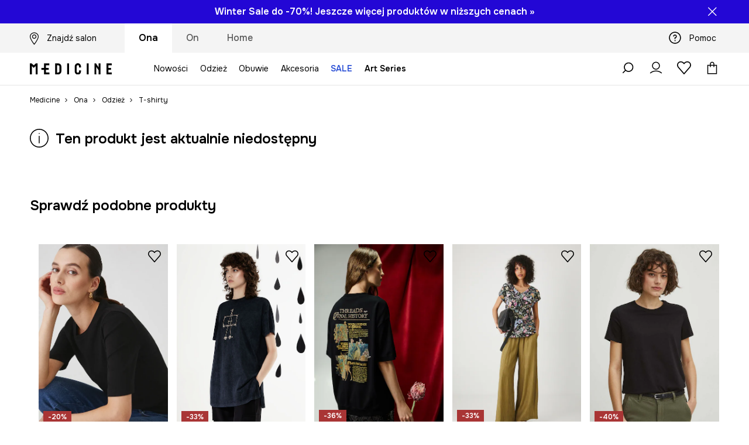

--- FILE ---
content_type: text/html; charset=utf-8
request_url: https://wearmedicine.com/p/t-shirt-bawelniany-damski-gladki-kolor-czarny-1023911
body_size: 60352
content:
<!DOCTYPE html><html lang="pl" translate="no"><style type="text/css" data-used-styles="_unmatched">main { position: relative;background: #fff;padding: 30px 0;min-height: 60vh;margin: 0 auto; }@media (min-width: 48rem) {main { min-height: 100%; }}main:empty { min-height: 100vh; }@-webkit-keyframes clockwise {
  0% {
    -webkit-transform: rotate(0deg);
            transform: rotate(0deg); }
  100% {
    -webkit-transform: rotate(360deg);
            transform: rotate(360deg); } }@keyframes clockwise {
  0% {
    -webkit-transform: rotate(0deg);
            transform: rotate(0deg); }
  100% {
    -webkit-transform: rotate(360deg);
            transform: rotate(360deg); } }@-webkit-keyframes donut-rotate {
  0% {
    -webkit-transform: rotate(0);
            transform: rotate(0); }
  50% {
    -webkit-transform: rotate(-140deg);
            transform: rotate(-140deg); }
  100% {
    -webkit-transform: rotate(0);
            transform: rotate(0); } }@keyframes donut-rotate {
  0% {
    -webkit-transform: rotate(0);
            transform: rotate(0); }
  50% {
    -webkit-transform: rotate(-140deg);
            transform: rotate(-140deg); }
  100% {
    -webkit-transform: rotate(0);
            transform: rotate(0); } }@keyframes MobileAppPromotionWidget__fadeIn__wpIFZ{from{opacity:0;transform:translateY(10px)}to{opacity:1;transform:translateY(0)}}@keyframes Router__loading__h9ThG{to{opacity:0}}@keyframes Router__loadingTopBar__diOn7{to{width:100vw}}@keyframes NewLoader__rotation__2nGha{0%{transform:rotate(0deg)}100%{transform:rotate(360deg)}}@-moz-document url-prefix(){.FullCart__backBox__w8XCF:before{display:inline-block}}h1,h2,h3 { font-weight: 600;color: #000; }h1 { font-size: 1.25rem; }@media (min-width: 75rem) {h1 { font-size: 1.5rem; }}h2 { font-size: 1.125rem; }@media (min-width: 75rem) {h2 { font-size: 1.25rem; }}h3 { font-size: 1.125rem; }@media (min-width: 75rem) {h3 { font-size: 1.25rem; }}h4,h5,h6 { margin: 0;font-weight: 600; }h4 { font-size: 1rem;color: #000; }@media (min-width: 75rem) {h4 { font-size: 1.125rem; }}h5 { font-size: .875rem;color: #000; }@media (min-width: 75rem) {h5 { font-size: 1rem; }}h6 { font-size: .875rem;color: #000; }@keyframes BannerAreaSlider__progressBar__npSIo{0%{width:0}25%{width:25%}50%{width:50%}75%{width:75%}100%{width:100%}}@keyframes CookiesConsentPopUp__cookie-fade-in__4KGhp{from{transform:translateY(100%)}to{transform:translateY(0)}}@-moz-document url-prefix(){.FullCart__backBox__emCLZ:before{display:inline-block}}@keyframes PageRowsTemplate__progressBar__eL6nD{0%{width:0}25%{width:25%}50%{width:50%}75%{width:75%}100%{width:100%}}@keyframes PageRowsTemplate__progressBar__eL6nD{0%{width:0}25%{width:25%}50%{width:50%}75%{width:75%}100%{width:100%}}</style><head><meta charSet="utf-8"/><meta name="viewport" content="width=device-width, initial-scale=1, shrink-to-fit=no"/><link rel="preload" as="image" href="https://cdn.ans-media.com/assets/front/multi/static/images/logoMedicine.svg?v=2" crossorigin=""/><link rel="apple-touch-icon" sizes="57x57" href="/med/apple-icon-57x57.png"/><link rel="apple-touch-icon" sizes="60x60" href="/med/apple-icon-60x60.png"/><link rel="apple-touch-icon" sizes="72x72" href="/med/apple-icon-72x72.png"/><link rel="apple-touch-icon" sizes="76x76" href="/med/apple-icon-76x76.png"/><link rel="apple-touch-icon" sizes="114x114" href="/med/apple-icon-114x114.png"/><link rel="apple-touch-icon" sizes="120x120" href="/med/apple-icon-120x120.png"/><link rel="apple-touch-icon" sizes="144x144" href="/med/apple-icon-144x144.png"/><link rel="apple-touch-icon" sizes="152x152" href="/med/apple-icon-152x152.png"/><link rel="apple-touch-icon" sizes="180x180" href="/med/apple-icon-180x180.png"/><link rel="icon" type="image/png" sizes="192x192" href="/med/android-icon-192x192.png"/><link rel="icon" type="image/png" sizes="32x32" href="/med/favicon-32x32.png"/><link rel="icon" type="image/png" sizes="96x96" href="/med/favicon-96x96.png"/><link rel="icon" type="image/png" sizes="16x16" href="/med/favicon-16x16.png"/><link rel="manifest" href="/med/manifest.json"/><meta name="msapplication-TileColor" content="#ffffff"/><meta name="msapplication-TileImage" content="/med/ms-icon-144x144.png"/><meta name="theme-color" content="#ffffff"/><link rel="preconnect" href="https://wearmedicine.com" crossorigin="anonymous"/><link rel="preconnect" href="https://img2.ans-media.com" crossorigin="use-credentials"/><link rel="preconnect" href="https://www.googletagmanager.com"/><link rel="preconnect" href="https://analytics.wearmedicine.com"/><link rel="preconnect" href="https://cdn.luigisbox.tech"/><title>T-shirt bawełniany damski gładki kolor czarny - MEDICINE</title><meta property="og:title" content="T-shirt bawełniany damski gładki kolor czarny - MEDICINE"/><meta name="description" content="T-shirt bawełniany damski gładki kolor czarny kupisz na wearmedicine.com! Zamów dziś, przymierz jutro! Darmowa dostawa w 24 h!"/><meta name="robots" content="all"/><meta property="og:image" content="https://img2.ans-media.com/i/542x813/RS23-TSD091-99X_F1.jpg?v=1683267653"/><base href="https://wearmedicine.com"/><script>window.config = {"ENABLE_COMPILER":false,"APP_VERSION":"16.18.4","APP_NAME":"front-ans","LOCALE":"pl_PL","SHOP_ID":"MED","BASENAME":"","OTHER_SUPPORTED_LOCALES":"{\"locales\": []}","IMG_APP_URL":"https://img2.ans-media.com","VIDEO_APP_URL":"https://img2.ans-media.com","STORAGE_APP_URL":"https://cdn.ans-media.com/assets/front","API_URL":"https://wearmedicine.com","LUIGIS_API_URL":"https://live.luigisbox.tech","LUIGIS_CDN_URL":"https://cdn.luigisbox.tech","GTM_ID":"GTM-KSTR7N","GTM_SRC":"https://analytics.wearmedicine.com","HEUREKA_BADGE_ENABLED":false,"HEUREKA_SCRIPT_ENABLED":false,"NEW_PRODUCT_CARD_ENABLED":false,"NEW_PRODUCT_CARD_DESCRIPTION_ENABLED":false,"ADDITIONAL_INFO_ON_PRODUCT_CARD_ENABLED":false,"ACCOUNT_DELIVERY_ADDRESSES_ENABLED":true,"INTERNAL_SIMILAR_PRODUCTS_ENABLED":true,"AVAILABLE_MARKET_LANGUAGES":"[{\"id\":1,\"lang\":\"pl_PL\",\"label\":\"PL\",\"url\":\"https://wearmedicine.com/\"},{\"id\":2,\"lang\":\"sk_SK\",\"label\":\"SK\",\"url\":\"https://wearmedicine.sk/\"},{\"id\":3,\"lang\":\"cs_CZ\",\"label\":\"CZ\",\"url\":\"https://wearmedicine.cz/\"}]","PROGRESS_BAR_INDICATOR_ENABLED":false,"AC_HISTORY_ENABLED":false,"AC_ENABLED":false,"LUIGIS_SCRIPT_ENABLED":true,"SHOW_DUTY_INFO":false,"SHOW_PRODUCT_CARD_DETAILS_ATTRIBUTES":false,"MPULSE_SCRIPT_API_KEY":"","MPULSE_DATALAYER_ENABLED":true,"LUIGIS_TRACKER_ID":"{\"pl_PL\": \"104894-263100\"}","TRUST_MATE_SCRIPT_ID":"","OMIT_LANGUAGES":"[]","ANIMATED_LOGO":false,"LOGO_URL":"/","SITEMAP_LINK_ENABLED":true,"OUTFITS_ENABLED":false,"EXTRA_META_TAG":false,"NEWSLETTER_POPUP_MIN_ROUTES_VISITED":2,"SALOON_LOCALIZATION_ENABLED":true,"SALOON_AVAILABILITY_CHECKER_ENABLED":true,"COOKIES_MANDATORY_BUTTON_ON_POPUP_ENABLED":true,"APP_WIDGET_ENABLED":false,"INSIGHT_APP_SEC_VALIDATION_CONTENT":"","SEND_ADDITIONAL_X_JWT_TOKEN":false,"ONE_PAGE_CHECKOUT_COUNTRY_SELECT_ENABLED":false,"ACCOUNT_QR_CODE_ENABLED":false,"IS_IMAGE_SUFFIX_DISABLED":true,"PRICE_GUIDE_LINK_ENABLED":false,"BRAZE_API_KEY":"80444481-a7dd-4a4a-b933-0e169fb74733","BRAZE_BASE_URL":"sdk.fra-02.braze.eu","BRAZE_CONTENT_CARDS_ENABLED":true,"CHATBOT_DIXA_MESSENGER_TOKEN":"262d319a19fa4ecb96831af9e0b387b3","CI":false,"NODE_ENV":"production","NODE_PATH":"","PUBLIC_URL":"","ASSETS_URL":"https://cdn.ans-media.com/assets/front/multi","ENABLE_TEST_UTILS":true,"REMOVE_SOURCEMAPS_AFTER_BUILD":false,"GENERATE_SOURCEMAP":false,"BUILD_SPEED_MEASURE_SSR":false,"BUILD_SPEED_MEASURE_CLIENT":false,"NEW_WEBPACK_LOADERS":false,"ENVIRONMENT":"production","SENTRY_ENABLED":true,"SENTRY_DSN":"https://13977845708ab41dd48a1a6388cd82e6@sentry.softwear.co/3","SENTRY_SSR_DNS":"https://13977845708ab41dd48a1a6388cd82e6@sentry.softwear.co/3","SENTRY_PERFORMANCE_ENABLED":false,"SENTRY_CLIENT_SAMPLE_RATE":"1","SENTRY_SERVER_SAMPLE_RATE":"1","SENTRY_PERFORMANCE_SAMPLE_RATE":"0.10","SENTRY_REPLAY_ENABLED":false,"SENTRY_REPLAY_SAMPLE_RATE":0,"SENTRY_REPLAY_ERROR_SAMPLE_RATE":1,"SENTRY_SERVER_PROFILING_SAMPLE_RATE":0.1,"SENTRY_SERVER_JS_PROFILING_ENABLED":false,"SENTRY_BROWSER_PROFILING_ENABLED":false,"SENTRY_BROWSER_PROFILING_SAMPLE_RATE":0.1,"SENTRY_SOURCEMAPS_AUTH_TOKEN":"","SENTRY_TESTS_URLS_ENABLED":false,"SSR_REQUEST_THROTTLE_MIN":"0.2","SSR_QUEUE_LIMIT":"12","SSR_MEM_CLEAN_TIME":"10000","SSR_HTTP_TIMEOUT":"7000","SSR_FETCH_ASYNC_TIMEOUT":"9000","SSR_EXPRESS_TIMEOUT":"10000","SSR_FILTER_CONSOLE":false,"SSR_SKIP_RENDERING_RESTRICTED_PAGES":true,"SSR_RELOAD_BUNDLES_ON_REQUEST":false,"SSR_ENABLE_COMPRESSION":false,"SSR_HTTP_ERROR_CODE":500,"SSR_API_PROXY_URL":"","SSR_SIMPLE_LOGGER":false,"SSR_DISABLE_ADDITIONAL_CATEGORIES_RENDER_FOR_CRAWLER":false,"SSR_CACHE_HEADERS":false,"LUIGIS_WISHLIST_RECOMMENDATION_TYPE":"NONE","LUIGIS_CART_RECOMMENDATION_TYPE":"","LUIGIS_PRODUCT_PAGE_RECOMMENDATION_TYPE":"","LUIGIS_RECOMMENDATION_USER_GROUP_TYPE":"employeeEcom","LUIGIS_RECOMMENDATION_USER_GROUP_TYPES":"[]","LUIGIS_RECOMMENDATION_CLIPBOARD_BOTTOM_POSITION":false,"BUNDLE_ANALYZER_ENABLED":false,"WDYR_ENABLED":false,"SSR_LOG_REQUESTS":false,"SSR_SERVER_STATIC_FILES":false,"REPORT_WEB_VITALS":false,"CWV_REPORTER_URL":"","CWV_REPORTER_SECRET":"","CWV_REPORTER_MIN_CLS":0.03,"OSM_DEFAULT_LOCATION_LAT":"52.23179481161377","OSM_DEFAULT_LOCATION_LONG":"21.00671768188477","OSM_DEFAULT_ZOOM":"15","OSM_MIN_ZOOM":3,"OSM_SEARCH_LANG":"PL","OSM_MEDICINE_PICKUP_POINT_DEFAULT_ZOOM":11,"RECAPTCHA_KEY":"6LfjO1orAAAAABAtN6mpcPniOudXbLQAE5T4GAF5","ENABLED_REDUX_DEVTOOLS":false,"TRACKING_IMAGE_ENABLED":false,"DISABLE_AXIOS_CACHE_FOR_ACCEPTANCE_TESTS":false,"TANSTACK_QUERY_DEVTOOLS_ENABLED":false,"GOOGLE_PLAY_FOOTER_URL":"","GOOGLE_PLAY_MOBILE_WIDGET_URL":"https://play.google.com/store/apps/details?id=com.wearmedicine.app&referrer=utm_source%3Dpl_www%26utm_medium%3Dwidget_gp%26utm_campaign%3Dapp_download_012025%26anid%3Dadmob","APP_STORE_FOOTER_URL":"","APP_STORE_MOBILE_WIDGET_URL":"https://apps.apple.com/pl/app/medicine-style-and-shopping/id6469099118?utm_source%3Dpl_www%26utm_medium%3Dwidget_as%26utm_campaign%3Dapp_download_012025","MED_GOOGLE_PLAY_FOOTER_URL":"https://play.google.com/store/apps/details?id=com.wearmedicine.app&referrer=utm_source%3Dpl_www%26utm_medium%3Dfooter_gpbadge%26utm_campaign%3Dapp_download_012025%26anid%3Dadmob","MED_APP_STORE_FOOTER_URL":"https://apps.apple.com/pl/app/medicine-style-and-shopping/id6469099118?utm_source%3Dpl_www%26utm_medium%3Dfooter_asbadge%26utm_campaign%3Dapp_download_012025","MOBILE_APP_PROMOTION_WIDGET_URL":"https://app.wearmedicine.com","REFRESH_COOKIES_CONSENT_DATE":"","PAYMENT_ENV":"PRODUCTION","APPLE_PAY_MERCHANT_ID":"","GOOGLE_PAY_MERCHANT_ID":"BCR2DN4T7XR6D7IS","EXCHANGE_CURRENCY":"","EXCHANGE_CURRENCY_LABEL":"","ANS_API_PATTERN":"","MED_API_PATTERN":"","PRM_API_PATTERN":"","RLS_API_PATTERN":"","LOCAL_DEVELOPMENT":false,"LANG":"pl_PL"}</script><style>@import url('https://fonts.googleapis.com/css2?family=Onest:wght@100..900&display=swap');</style><script type="text/javascript">
    if ('serviceWorker' in navigator) {
      navigator.serviceWorker.register('/service-worker.js');
    }
  </script><link as="style" rel="stylesheet" href="https://cdn.ans-media.com/assets/front/multi/static/css/medicine-16.18.4-v3.css" integrity="sha256-xjwYNyD1JzdY6Q9zQxt0bjNMzd/VhjoKoN0CwfU7IHc= sha384-/WJprCnX8i93fxImcvYSHJ/REaLgwwzbhDSBVKtzO4F0I7D3NVwVZESJYxptIghM sha512-IAxInRXG2L0zqSjVhxv/bRdMg9og1PQ8iYbg/VO9OUTqqL90RzoIkVRcd6Zo9AVgxQaOLF0VOxOfRJx3CZq8vw==" crossorigin="anonymous"/><style type="text/css" data-used-styles="20311.175466ba3ac2a85cd163-v3.css,35344.ff1aae8103b7a8116b77-v3.css,MedMobileMenuContentTemplate.41e9111cf72ca3578857-v3.css,MedStyledMobileMenuWrapper.114b0406f58e3a465e11-v3.css,PromotionTopBar.5185bc3044192cbf62af-v3.css,footerUpperMenu.b89e09dc3f9b389c11f1-v3.css">.Topbar__topBar__YRE7F { display: flex;position: relative;justify-content: center;align-self: center;align-items: center; }.Topbar__topBarContent__0tL7K { display: flex;flex-direction: row;align-items: center;justify-content: center;width: 100%;padding: 6px 15px; }@media (min-width: 75rem) {.Topbar__topBarContent__0tL7K { padding: 0 15px; }}.Topbar__topBarContentItem__OqRql { display: flex;flex-direction: row;justify-content: center;align-items: center;transition: none;text-decoration: none; }.Topbar__topBarContentItem__OqRql:first-child { justify-content: flex-start; }.Topbar__topBarContentItem__OqRql:last-child { justify-content: flex-end; }.Icon__icon-cross__7o0U7:before { content: ""; }.TopBarStyles__topBar__-ftmz { background: #f4f4f4;color: #000;height: 48px; }@media (min-width: 75rem) {.TopBarStyles__topBar__-ftmz { background: #fff;height: 40px; }}.TopBarStyles__topBarLabel__9L20u { font-size: .75rem;font-weight: 600;line-height: .9375rem;color: #000; }@media (min-width: 75rem) {.TopBarStyles__topBarItem__V4m7w { margin: 0 32px; }}.TopBarStyles__promotionWrapper__kr\+CE { height: 48px; }@media (min-width: 75rem) {.TopBarStyles__promotionWrapper__kr\+CE { height: 40px; }}.TopBarStyles__promotionTitle__EymNA { font-size: .875rem;font-weight: 600; }@media (min-width: 75rem) {.TopBarStyles__promotionTitle__EymNA { font-size: 1rem; }}.TopBarStyles__promotionButton__445na { margin-right: -10px; }@media (min-width: 75rem) {.TopBarStyles__promotionButton__445na { margin-right: 5px; }}@media (min-width: 120rem) {.TopBarStyles__promotionButton__445na { margin-right: 0; }}.PromotionTopBar__promotion__CO\+wd { position: absolute;width: 100%;top: 0; }.PromotionTopBar__promotionWrapper__stz5Z { position: relative;display: flex; }.PromotionTopBar__promotionTitle__4oskB { line-height: 1.25rem;display: flex;flex: 1;justify-content: flex-start;align-items: center; }.PromotionTopBar__promotionTitle__4oskB a { text-decoration: none; }@media (min-width: 75rem) {.PromotionTopBar__promotionTitle__4oskB { justify-content: center; }}.PromotionTopBar__promotionButton__qRPKh { position: absolute;color: #fff;display: flex;justify-content: flex-end;align-items: center;top: 50%;right: clamp(1.875rem,4vw,10rem);transform: translateY(-50%); }@media (min-width: 120rem) {.PromotionTopBar__promotionButton__qRPKh { right: 5px; }}.PromotionTopBar__promotionButton__qRPKh:hover { cursor: pointer; }.PromotionTopBar__promotionButton__qRPKh i { font-size: .875rem;font-weight: 700; }</style><script>window.__PRELOADED_STATE__ = {"appConfig":{"mobile":{"isInMobileView":false,"isInTabletView":false,"isMobileDevice":false,"isAndroidDevice":false,"isIOSDevice":false},"layoutConfig":{"layoutType":1},"seo":{"title":"T-shirt bawełniany damski gładki kolor czarny - MEDICINE","description":"T-shirt bawełniany damski gładki kolor czarny kupisz na wearmedicine.com! Zamów dziś, przymierz jutro! Darmowa dostawa w 24 h!","noindex":false,"header":null,"ogImage":"https://img2.ans-media.com/i/542x813/RS23-TSD091-99X_F1.jpg?v=1683267653"},"topBanner":{"isVisible":false},"customNotifications":{"main_product_list":[{"title":"Winter Sale do -70%! Odkryj jeszcze więcej produktów w obniżonych cenach i skorzystaj z zimowej wyprzedaży »","background":"#2307D5","url":"https://wearmedicine.com/s/wyprzedaz","urlTargetBlank":false}],"cart":[],"contact_site":[{"title":"Uważaj na fałszywe strony! Produkty marki Medicine kupisz online wyłącznie na wearmedicine.com, answear.com oraz w aplikacjach mobilnych Medicine i Answear.","background":"#1a1a1a","url":"https://wearmedicine.com/pomoc","urlTargetBlank":false}],"help_site":[{"title":"Uważaj na fałszywe strony! Produkty marki Medicine kupisz online wyłącznie na wearmedicine.com, answear.com oraz w aplikacjach mobilnych Medicine i Answear.","background":"#1a1a1a","url":"https://wearmedicine.com/pomoc","urlTargetBlank":false}],"login_checkout":[],"login_account":[]},"appSetup":{"appSetupCompleted":true,"isCrawlerBot":true,"hasAcceptedAllCookies":false,"hasCookiePopUpOpened":false,"shouldShowCookieBar":false,"appLocationOrigin":"https://wearmedicine.com","appLocationPathname":"/p/t-shirt-bawelniany-damski-gladki-kolor-czarny-1023911","appLocationQueryParams":{},"selectedHomepage":"female","shouldShowAppWidget":true,"shouldShowPromotionBar":true,"rehydrated":false},"appUserAgent":{"isSafariBrowser":false},"responseState":{"isResponseSuccess":true,"serverHttpStatus":null,"redirectUrl":null},"global":{"scrolledBottom":false,"themeName":null}},"products":{"ware":{"list":[],"filters":[],"pagingInit":false,"isLoading":false,"isSingleColumnView":false,"searchPerformed":false,"totalCount":0,"areFavouritesProcessing":false,"pseudocategory":null,"seoCmsPage":null,"popularBrands":null,"productBrand":null,"numberOfItem":12,"seoMetaTags":{},"subcategoriesTree":null,"selectedCategoriesNames":[],"isProductListEmpty":false,"isPresalePseudo":false},"paging":{"reload":false,"category":"","page":1,"productsPerPage":80,"sort":"popularity","queryString":"","sortingProperties":[],"filters":{}}},"auth":{"isAuthenticated":null,"isRegistering":false},"favourites":{"ware":{"count":0,"isProcessing":false}},"formSchemas":{"dynamicForms":{"loadingSchemas":[],"schemas":{},"regions":{"region":"","hasRegionChanged":false}}},"notifications":{"ware":{"items":[]}},"dataLayer":{"userDetails":{"userType":""},"clipboardDataLayer":{"favouritesId":[],"isLoading":false},"pageRowsDataLayer":{"pageRowsItems":[],"sliderProducts":[],"extendedSliderProducts":[]},"productsDataLayer":{"products":[],"categories":{"pageCategory1":"","pageCategory2":"","pageCategory3":"","pageCategory4":"","pageCategory5":""},"pageType":""},"ssrDataLayer":{"dataLayersToSend":[]}}}; window.__PRELOADED_PROMISES__ = {"cache-front-ans-MED-3.30/config-pl_PL:-:-":{"internal":{"giftCardEnabled":true,"investorClubEnabled":false,"referralProgramEnabled":false,"purchaseForRegisteredOnlyEnabled":true,"purchaseReturnEnabled":true,"buyTheLookEnabled":true,"productRatingEnabled":false},"integration":{"brazeEnabled":true,"luigisBoxEnabled":true,"luigisBoxRecommendationsEnabled":false},"minimalPrice":{"show":true,"showPercentageAndPriceColor":true,"displayType":"full"},"checkout":{"hasAbroadDelivery":false,"invoiceEnabled":true,"salesDocumentEnabled":false,"discountsOnInvoiceEnabled":true},"signIn":{"facebook":"201397241967598","appleId":"pl.medicine.app","google":"410435010429-gqnedim2c8f32pl2cd24d5pg4cd2s12o.apps.googleusercontent.com"},"premiumProgram":null,"success":true,"status":200},"cache-front-ans-MED-3.30/menu-desktop-pl_PL:-:-":{"data":[{"label":"Ona","type":"baseItem","frontId":"FEMALE","options":{"urlType":"mainPageFemale"},"items":[{"label":"Nowości","type":"baseItem","frontId":"NEWIN","options":{"urlType":"newInFemale","dedicatedLink":"https://wearmedicine.com/s/nowosci/ona"},"items":[]},{"label":"Odzież","slug":"ona/odziez","frontId":"CLOTHES","id":7,"type":"categoryItem","options":[],"items":[{"label":"Kategorie","type":"categoryRoot","options":[],"items":[{"label":"Bielizna","slug":"ona/odziez/bielizna","id":64,"type":"categoryItem","options":[],"items":[]},{"label":"Bluzy","slug":"ona/odziez/bluzy","id":16,"type":"categoryItem","options":[],"items":[]},{"label":"Jeansy","slug":"ona/odziez/jeansy","id":23,"type":"categoryItem","options":[],"items":[]},{"label":"Kombinezony","slug":"ona/odziez/kombinezony","id":45,"type":"categoryItem","options":[],"items":[]},{"label":"Komplety","slug":"ona/odziez/komplety","id":1136,"type":"categoryItem","options":[],"items":[]},{"label":"Koszule i bluzki","slug":"ona/odziez/koszule-i-bluzki","id":373,"type":"categoryItem","options":[],"items":[]},{"label":"Kurtki","slug":"ona/odziez/kurtki","id":33,"type":"categoryItem","options":[],"items":[]},{"label":"Marynarki","slug":"ona/odziez/marynarki","id":548,"type":"categoryItem","options":[],"items":[]},{"label":"Piżamy","slug":"ona/odziez/pizamy","id":689,"type":"categoryItem","options":[],"items":[]},{"label":"Płaszcze","slug":"ona/odziez/plaszcze","id":861,"type":"categoryItem","options":[],"items":[]},{"label":"Skarpetki","slug":"ona/odziez/skarpetki","id":613,"type":"categoryItem","options":[],"items":[]},{"label":"Spodnie","slug":"ona/odziez/spodnie","id":398,"type":"categoryItem","options":[],"items":[]},{"label":"Spódnice","slug":"ona/odziez/spodnice","id":556,"type":"categoryItem","options":[],"items":[]},{"label":"Stroje kąpielowe","slug":"ona/odziez/stroje-kapielowe","id":362,"type":"categoryItem","options":[],"items":[]},{"label":"Sukienki","slug":"ona/odziez/sukienki","id":582,"type":"categoryItem","options":[],"items":[]},{"label":"Swetry","slug":"ona/odziez/swetry","id":47,"type":"categoryItem","options":[],"items":[]},{"label":"Szorty","slug":"ona/odziez/szorty","id":559,"type":"categoryItem","options":[],"items":[]},{"label":"Topy","slug":"ona/odziez/topy","id":863,"type":"categoryItem","options":[],"items":[]},{"label":"T-shirty","slug":"ona/odziez/t-shirty","id":8,"type":"categoryItem","options":[],"items":[]},{"label":"Zobacz wszystkie","slug":"ona/odziez","id":7,"type":"categoryItem","options":{"isViewAllLink":true},"items":[]}]},{"label":"Polecane","type":"recommendedSectionItem","options":[],"items":[{"label":"Karty podarunkowe","url":"https://wearmedicine.com/karty-podarunkowe","type":"rawUrlItem","options":{"targetBlank":false},"items":[]},{"label":"Kolekcja Party","url":"https://wearmedicine.com/s/party/ona","type":"rawUrlItem","options":{"targetBlank":false},"items":[]},{"label":"Wool & more","url":"https://wearmedicine.com/s/odziez-i-dodatki-z-welna/ona","type":"rawUrlItem","options":{"targetBlank":false},"items":[]},{"label":"Eleganckie stylizacje","url":"https://wearmedicine.com/s/eleganckie-stylizacje/ona","type":"rawUrlItem","options":{"targetBlank":false},"items":[]},{"label":"W domowym stylu","url":"https://wearmedicine.com/s/w-domowym-stylu/ona","type":"rawUrlItem","options":{"targetBlank":false},"items":[]},{"label":"Gotowe outfity","url":"https://wearmedicine.com/stylizacje/ona","type":"rawUrlItem","options":{"targetBlank":false},"items":[]},{"label":"Tylko online","url":"https://wearmedicine.com/s/modele-dostepne-tylko-online/ona","type":"rawUrlItem","options":{"targetBlank":false},"items":[]},{"label":"Kolekcja Basic","url":"https://wearmedicine.com/s/basic/ona","type":"rawUrlItem","options":{"targetBlank":false},"items":[]},{"label":"Bestsellery","url":"https://wearmedicine.com/s/bestsellery/ona","type":"rawUrlItem","options":{"targetBlank":false},"items":[]},{"label":"Pop Icons","url":"https://wearmedicine.com/s/pop-icons","type":"rawUrlItem","options":{"targetBlank":false},"items":[]},{"label":"Kolekcja Beksiński","url":"https://wearmedicine.com/s/kolekcja-beksinski-x-medicine","type":"rawUrlItem","options":{"targetBlank":false},"items":[]},{"label":"Kolekcja Harry Potter","url":"https://wearmedicine.com/s/kolekcja-harry-potter","type":"rawUrlItem","options":{"targetBlank":false},"items":[]}]},{"label":"","type":"bannerSectionItem","options":[],"items":[{"label":" ","url":"https://wearmedicine.com/s/wyprzedaz/ona","imagePath":"https://img2.ans-media.com/ans_med/cms/menu-picture/27-695f71b9b1d381.46532935","type":"bannerItem","options":{"targetBlank":false,"sponsored":null},"items":[]},{"label":" ","url":"https://wearmedicine.onelink.me/7dtG/plwwwmsoadw2025eq","imagePath":"https://img2.ans-media.com/ans_med/cms/menu-picture/18-6948e925e9ba65.02936175","type":"bannerItem","options":{"targetBlank":false,"sponsored":null},"items":[]}]}]},{"label":"Obuwie","slug":"ona/obuwie","frontId":"SHOES","id":88,"type":"categoryItem","options":[],"items":[{"label":"Kategorie","type":"categoryRoot","options":[],"items":[{"label":"Kozaki i botki","slug":"ona/obuwie/kozaki-i-botki","id":89,"type":"categoryItem","options":[],"items":[]},{"label":"Workery i trapery","slug":"ona/obuwie/workery-i-trapery","id":875,"type":"categoryItem","options":[],"items":[]},{"label":"Baleriny","slug":"ona/obuwie/baleriny","id":102,"type":"categoryItem","options":[],"items":[]},{"label":"Mokasyny i półbuty","slug":"ona/obuwie/mokasyny-i-polbuty","id":96,"type":"categoryItem","options":[],"items":[]},{"label":"Lifestyle i trampki","slug":"ona/obuwie/lifestyle-i-trampki","id":98,"type":"categoryItem","options":[],"items":[]},{"label":"Śniegowce","slug":"ona/obuwie/sniegowce","id":908,"type":"categoryItem","options":[],"items":[]},{"label":"Kapcie","slug":"ona/obuwie/kapcie","id":314,"type":"categoryItem","options":[],"items":[]},{"label":"Kalosze","slug":"ona/obuwie/kalosze","id":147,"type":"categoryItem","options":[],"items":[]},{"label":"Espadryle","slug":"ona/obuwie/espadryle","id":121,"type":"categoryItem","options":[],"items":[]},{"label":"Klapki i sandały","slug":"ona/obuwie/klapki-i-sandaly","id":105,"type":"categoryItem","options":[],"items":[]},{"label":"Szpilki","slug":"ona/obuwie/szpilki","id":119,"type":"categoryItem","options":[],"items":[]},{"label":"Zobacz wszystkie","slug":"ona/obuwie","id":88,"type":"categoryItem","options":{"isViewAllLink":true},"items":[]}]},{"label":"Polecane","type":"recommendedSectionItem","options":[],"items":[{"label":"Karty podarunkowe","url":"https://wearmedicine.com/karty-podarunkowe","type":"rawUrlItem","options":{"targetBlank":false},"items":[]},{"label":"Kolekcja Party","url":"https://wearmedicine.com/s/party/ona","type":"rawUrlItem","options":{"targetBlank":false},"items":[]},{"label":"Eleganckie stylizacje","url":"https://wearmedicine.com/s/eleganckie-stylizacje/ona","type":"rawUrlItem","options":{"targetBlank":false},"items":[]},{"label":"Tylko online","url":"https://wearmedicine.com/s/modele-dostepne-tylko-online/ona","type":"rawUrlItem","options":{"targetBlank":false},"items":[]},{"label":"Bestsellery","url":"https://wearmedicine.com/s/bestsellery/ona","type":"rawUrlItem","options":{"targetBlank":false},"items":[]},{"label":"Kolekcja Beksiński","url":"https://wearmedicine.com/s/kolekcja-beksinski-x-medicine","type":"rawUrlItem","options":{"targetBlank":false},"items":[]},{"label":"Kolekcja Harry Potter","url":"https://wearmedicine.com/s/kolekcja-harry-potter","type":"rawUrlItem","options":{"targetBlank":false},"items":[]}]},{"label":"","type":"bannerSectionItem","options":[],"items":[{"label":" ","url":"https://wearmedicine.com/s/wyprzedaz/ona","imagePath":"https://img2.ans-media.com/ans_med/cms/menu-picture/27-695f71b9b1d381.46532935","type":"bannerItem","options":{"targetBlank":false,"sponsored":null},"items":[]},{"label":" ","url":"https://wearmedicine.onelink.me/7dtG/plwwwmsoadw2025eq","imagePath":"https://img2.ans-media.com/ans_med/cms/menu-picture/18-6948e925e9ba65.02936175","type":"bannerItem","options":{"targetBlank":false,"sponsored":null},"items":[]}]}]},{"label":"Akcesoria","slug":"ona/akcesoria","frontId":"ACCESSORIES","id":10,"type":"categoryItem","options":[],"items":[{"label":"Kategorie","type":"categoryRoot","options":[],"items":[{"label":"Torebki","slug":"ona/akcesoria/torebki","id":11,"type":"categoryItem","options":[],"items":[]},{"label":"Czapki i kapelusze","slug":"ona/akcesoria/czapki-i-kapelusze","id":31,"type":"categoryItem","options":[],"items":[]},{"label":"Szaliki i chusty","slug":"ona/akcesoria/szaliki-i-chusty","id":21,"type":"categoryItem","options":[],"items":[]},{"label":"Rękawiczki","slug":"ona/akcesoria/rekawiczki","id":79,"type":"categoryItem","options":[],"items":[]},{"label":"Plecaki","slug":"ona/akcesoria/plecaki","id":77,"type":"categoryItem","options":[],"items":[]},{"label":"Torby płócienne","slug":"ona/akcesoria/torby-plocienne","id":625,"type":"categoryItem","options":[],"items":[]},{"label":"Biżuteria","slug":"ona/akcesoria/bizuteria","id":14,"type":"categoryItem","options":[],"items":[]},{"label":"Paski","slug":"ona/akcesoria/paski","id":37,"type":"categoryItem","options":[],"items":[]},{"label":"Portfele","slug":"ona/akcesoria/portfele","id":55,"type":"categoryItem","options":[],"items":[]},{"label":"Okulary","slug":"ona/akcesoria/okulary","id":72,"type":"categoryItem","options":[],"items":[]},{"label":"Bagaż i akcesoria podróżne","slug":"ona/akcesoria/bagaz-i-akcesoria-podrozne","id":124,"type":"categoryItem","options":[],"items":[]},{"label":"Perfumy","slug":"ona/akcesoria/perfumy","id":623,"type":"categoryItem","options":[],"items":[]},{"label":"Parasole","slug":"ona/akcesoria/parasole","id":195,"type":"categoryItem","options":[],"items":[]},{"label":"Kosmetyczki","slug":"ona/akcesoria/kosmetyczki","id":879,"type":"categoryItem","options":[],"items":[]},{"label":"Prezenty","slug":"ona/akcesoria/prezenty","id":826,"type":"categoryItem","options":[],"items":[]},{"label":"Gry","slug":"ona/akcesoria/gry","id":599,"type":"categoryItem","options":[],"items":[]},{"label":"Ubrania i akcesoria dla psa","slug":"ona/akcesoria/ubrania-i-akcesoria-dla-psa","id":131,"type":"categoryItem","options":[],"items":[]},{"label":"Ręczniki plażowe","slug":"ona/akcesoria/reczniki-plazowe","id":710,"type":"categoryItem","options":[],"items":[]},{"label":"Akcesoria plażowe","slug":"ona/akcesoria/akcesoria-plazowe","id":1131,"type":"categoryItem","options":[],"items":[]},{"label":"Zobacz wszystkie","slug":"ona/akcesoria","id":10,"type":"categoryItem","options":{"isViewAllLink":true},"items":[]}]},{"label":"Polecane","type":"recommendedSectionItem","options":[],"items":[{"label":"Karty podarunkowe","url":"https://wearmedicine.com/karty-podarunkowe","type":"rawUrlItem","options":{"targetBlank":false},"items":[]},{"label":"Kolekcja Party","url":"https://wearmedicine.com/s/party/ona","type":"rawUrlItem","options":{"targetBlank":false},"items":[]},{"label":"Wool & more","url":"https://wearmedicine.com/s/odziez-i-dodatki-z-welna/ona","type":"rawUrlItem","options":{"targetBlank":false},"items":[]},{"label":"Gotowe outfity","url":"https://wearmedicine.com/stylizacje/ona","type":"rawUrlItem","options":{"targetBlank":false},"items":[]},{"label":"Tylko online","url":"https://wearmedicine.com/s/modele-dostepne-tylko-online/ona","type":"rawUrlItem","options":{"targetBlank":false},"items":[]},{"label":"Bestsellery","url":"https://wearmedicine.com/s/bestsellery/ona","type":"rawUrlItem","options":{"targetBlank":false},"items":[]},{"label":"Kolekcja Travel","url":"https://wearmedicine.com/s/comfort-traveller","type":"rawUrlItem","options":{"targetBlank":false},"items":[]},{"label":"Kolekcja premium","url":"https://wearmedicine.com/s/akcesoria-premium/ona","type":"rawUrlItem","options":{"targetBlank":false},"items":[]},{"label":"Kolekcja Beksiński","url":"https://wearmedicine.com/s/kolekcja-beksinski-x-medicine","type":"rawUrlItem","options":{"targetBlank":false},"items":[]},{"label":"Kolekcja Harry Potter","url":"https://wearmedicine.com/s/kolekcja-harry-potter","type":"rawUrlItem","options":{"targetBlank":false},"items":[]}]},{"label":"","type":"bannerSectionItem","options":[],"items":[{"label":" ","url":"https://wearmedicine.com/s/wyprzedaz/ona","imagePath":"https://img2.ans-media.com/ans_med/cms/menu-picture/27-695f71b9b1d381.46532935","type":"bannerItem","options":{"targetBlank":false,"sponsored":null},"items":[]},{"label":" ","url":"https://wearmedicine.onelink.me/7dtG/plwwwmsoadw2025eq","imagePath":"https://img2.ans-media.com/ans_med/cms/menu-picture/18-6948e925e9ba65.02936175","type":"bannerItem","options":{"targetBlank":false,"sponsored":null},"items":[]}]}]},{"label":"SALE","type":"baseItem","options":{"linkColor":"#2B50D6","urlType":"saleFemale"},"items":[{"label":"Odzież","type":"baseItem","options":[],"items":[{"label":"Bielizna","slug":"ona/odziez/bielizna","id":64,"type":"categoryItem","options":{"isSaleLink":true},"items":[]},{"label":"Bluzy","slug":"ona/odziez/bluzy","id":16,"type":"categoryItem","options":{"isSaleLink":true},"items":[]},{"label":"Jeansy","slug":"ona/odziez/jeansy","id":23,"type":"categoryItem","options":{"isSaleLink":true},"items":[]},{"label":"Kombinezony","slug":"ona/odziez/kombinezony","id":45,"type":"categoryItem","options":{"isSaleLink":true},"items":[]},{"label":"Komplety","slug":"ona/odziez/komplety","id":1136,"type":"categoryItem","options":{"isSaleLink":true},"items":[]},{"label":"Koszule i bluzki","slug":"ona/odziez/koszule-i-bluzki","id":373,"type":"categoryItem","options":{"isSaleLink":true},"items":[]},{"label":"Kurtki","slug":"ona/odziez/kurtki","id":33,"type":"categoryItem","options":{"isSaleLink":true},"items":[]},{"label":"Marynarki","slug":"ona/odziez/marynarki","id":548,"type":"categoryItem","options":{"isSaleLink":true},"items":[]},{"label":"Piżamy","slug":"ona/odziez/pizamy","id":689,"type":"categoryItem","options":{"isSaleLink":true},"items":[]},{"label":"Płaszcze","slug":"ona/odziez/plaszcze","id":861,"type":"categoryItem","options":{"isSaleLink":true},"items":[]},{"label":"Skarpetki","slug":"ona/odziez/skarpetki","id":613,"type":"categoryItem","options":{"isSaleLink":true},"items":[]},{"label":"Spodnie","slug":"ona/odziez/spodnie","id":398,"type":"categoryItem","options":{"isSaleLink":true},"items":[]},{"label":"Spódnice","slug":"ona/odziez/spodnice","id":556,"type":"categoryItem","options":{"isSaleLink":true},"items":[]},{"label":"Stroje kąpielowe","slug":"ona/odziez/stroje-kapielowe","id":362,"type":"categoryItem","options":{"isSaleLink":true},"items":[]},{"label":"Sukienki","slug":"ona/odziez/sukienki","id":582,"type":"categoryItem","options":{"isSaleLink":true},"items":[]},{"label":"Swetry","slug":"ona/odziez/swetry","id":47,"type":"categoryItem","options":{"isSaleLink":true},"items":[]},{"label":"Szorty","slug":"ona/odziez/szorty","id":559,"type":"categoryItem","options":{"isSaleLink":true},"items":[]},{"label":"Topy","slug":"ona/odziez/topy","id":863,"type":"categoryItem","options":{"isSaleLink":true},"items":[]},{"label":"T-shirty","slug":"ona/odziez/t-shirty","id":8,"type":"categoryItem","options":{"isSaleLink":true},"items":[]},{"label":"Zobacz wszystkie","slug":"ona/odziez","id":7,"type":"categoryItem","options":{"isSaleLink":true,"isViewAllLink":true},"items":[]}]},{"label":"Obuwie","type":"baseItem","options":[],"items":[{"label":"Kozaki i botki","slug":"ona/obuwie/kozaki-i-botki","id":89,"type":"categoryItem","options":{"isSaleLink":true},"items":[]},{"label":"Workery i trapery","slug":"ona/obuwie/workery-i-trapery","id":875,"type":"categoryItem","options":{"isSaleLink":true},"items":[]},{"label":"Baleriny","slug":"ona/obuwie/baleriny","id":102,"type":"categoryItem","options":{"isSaleLink":true},"items":[]},{"label":"Mokasyny i półbuty","slug":"ona/obuwie/mokasyny-i-polbuty","id":96,"type":"categoryItem","options":{"isSaleLink":true},"items":[]},{"label":"Lifestyle i trampki","slug":"ona/obuwie/lifestyle-i-trampki","id":98,"type":"categoryItem","options":{"isSaleLink":true},"items":[]},{"label":"Śniegowce","slug":"ona/obuwie/sniegowce","id":908,"type":"categoryItem","options":{"isSaleLink":true},"items":[]},{"label":"Kapcie","slug":"ona/obuwie/kapcie","id":314,"type":"categoryItem","options":{"isSaleLink":true},"items":[]},{"label":"Kalosze","slug":"ona/obuwie/kalosze","id":147,"type":"categoryItem","options":{"isSaleLink":true},"items":[]},{"label":"Espadryle","slug":"ona/obuwie/espadryle","id":121,"type":"categoryItem","options":{"isSaleLink":true},"items":[]},{"label":"Klapki i sandały","slug":"ona/obuwie/klapki-i-sandaly","id":105,"type":"categoryItem","options":{"isSaleLink":true},"items":[]},{"label":"Szpilki","slug":"ona/obuwie/szpilki","id":119,"type":"categoryItem","options":{"isSaleLink":true},"items":[]},{"label":"Zobacz wszystkie","slug":"ona/obuwie","id":88,"type":"categoryItem","options":{"isSaleLink":true,"isViewAllLink":true},"items":[]}]},{"label":"Akcesoria","type":"baseItem","options":[],"items":[{"label":"Torebki","slug":"ona/akcesoria/torebki","id":11,"type":"categoryItem","options":{"isSaleLink":true},"items":[]},{"label":"Czapki i kapelusze","slug":"ona/akcesoria/czapki-i-kapelusze","id":31,"type":"categoryItem","options":{"isSaleLink":true},"items":[]},{"label":"Szaliki i chusty","slug":"ona/akcesoria/szaliki-i-chusty","id":21,"type":"categoryItem","options":{"isSaleLink":true},"items":[]},{"label":"Rękawiczki","slug":"ona/akcesoria/rekawiczki","id":79,"type":"categoryItem","options":{"isSaleLink":true},"items":[]},{"label":"Plecaki","slug":"ona/akcesoria/plecaki","id":77,"type":"categoryItem","options":{"isSaleLink":true},"items":[]},{"label":"Torby płócienne","slug":"ona/akcesoria/torby-plocienne","id":625,"type":"categoryItem","options":{"isSaleLink":true},"items":[]},{"label":"Biżuteria","slug":"ona/akcesoria/bizuteria","id":14,"type":"categoryItem","options":{"isSaleLink":true},"items":[]},{"label":"Paski","slug":"ona/akcesoria/paski","id":37,"type":"categoryItem","options":{"isSaleLink":true},"items":[]},{"label":"Portfele","slug":"ona/akcesoria/portfele","id":55,"type":"categoryItem","options":{"isSaleLink":true},"items":[]},{"label":"Okulary","slug":"ona/akcesoria/okulary","id":72,"type":"categoryItem","options":{"isSaleLink":true},"items":[]},{"label":"Bagaż i akcesoria podróżne","slug":"ona/akcesoria/bagaz-i-akcesoria-podrozne","id":124,"type":"categoryItem","options":{"isSaleLink":true},"items":[]},{"label":"Prezenty","slug":"ona/akcesoria/prezenty","id":826,"type":"categoryItem","options":{"isSaleLink":true},"items":[]},{"label":"Gry","slug":"ona/akcesoria/gry","id":599,"type":"categoryItem","options":{"isSaleLink":true},"items":[]},{"label":"Ubrania i akcesoria dla psa","slug":"ona/akcesoria/ubrania-i-akcesoria-dla-psa","id":131,"type":"categoryItem","options":{"isSaleLink":true},"items":[]},{"label":"Ręczniki plażowe","slug":"ona/akcesoria/reczniki-plazowe","id":710,"type":"categoryItem","options":{"isSaleLink":true},"items":[]},{"label":"Akcesoria plażowe","slug":"ona/akcesoria/akcesoria-plazowe","id":1131,"type":"categoryItem","options":{"isSaleLink":true},"items":[]},{"label":"Zobacz wszystkie","slug":"ona/akcesoria","id":10,"type":"categoryItem","options":{"isSaleLink":true,"isViewAllLink":true},"items":[]}]},{"label":"Zobacz wszystkie","slug":"ona","id":6,"type":"categoryItem","options":{"isSaleLink":true,"isViewAllLink":true},"items":[]},{"label":"Polecane","type":"recommendedSectionItem","options":[],"items":[{"label":"Hity wyprzedaży","url":"https://wearmedicine.com/s/hity-wyprzedazy/ona","type":"rawUrlItem","options":{"targetBlank":false},"items":[]}]},{"label":"","type":"bannerSectionItem","options":[],"items":[{"label":" ","url":"https://wearmedicine.com/s/wyprzedaz/ona","imagePath":"https://img2.ans-media.com/ans_med/cms/menu-picture/27-695f71b9b1d381.46532935","type":"bannerItem","options":{"targetBlank":false,"sponsored":null},"items":[]},{"label":" ","url":"https://wearmedicine.onelink.me/7dtG/plwwwmsoadw2025eq","imagePath":"https://img2.ans-media.com/ans_med/cms/menu-picture/18-6948e925e9ba65.02936175","type":"bannerItem","options":{"targetBlank":false,"sponsored":null},"items":[]}]}]},{"label":"Art Series","url":"https://wearmedicine.com/l/art-series","type":"rawUrlItem","options":{"targetBlank":false,"linkColor":"#000000"},"items":[],"behaviour":"specialCollection"}]},{"label":"On","type":"baseItem","frontId":"MALE","options":{"urlType":"mainPageMale"},"items":[{"label":"Nowości","type":"baseItem","frontId":"NEWIN","options":{"urlType":"newInMale","dedicatedLink":"https://wearmedicine.com/s/nowosci/on"},"items":[]},{"label":"Odzież","slug":"on/odziez","frontId":"CLOTHES","id":3,"type":"categoryItem","options":[],"items":[{"label":"Kategorie","type":"categoryRoot","options":[],"items":[{"label":"Bielizna","slug":"on/odziez/bielizna","id":186,"type":"categoryItem","options":[],"items":[]},{"label":"Bluzy","slug":"on/odziez/bluzy","id":28,"type":"categoryItem","options":[],"items":[]},{"label":"Jeansy","slug":"on/odziez/jeansy","id":43,"type":"categoryItem","options":[],"items":[]},{"label":"Koszule","slug":"on/odziez/koszule","id":564,"type":"categoryItem","options":[],"items":[]},{"label":"Komplety","slug":"on/odziez/komplety","id":1138,"type":"categoryItem","options":[],"items":[]},{"label":"Kurtki i płaszcze","slug":"on/odziez/kurtki-i-plaszcze","id":19,"type":"categoryItem","options":[],"items":[]},{"label":"Marynarki i kamizelki","slug":"on/odziez/marynarki-i-kamizelki","id":53,"type":"categoryItem","options":[],"items":[]},{"label":"Odzież kąpielowa","slug":"on/odziez/odziez-kapielowa","id":388,"type":"categoryItem","options":[],"items":[]},{"label":"Piżamy","slug":"on/odziez/pizamy","id":633,"type":"categoryItem","options":[],"items":[]},{"label":"Polo","slug":"on/odziez/polo","id":626,"type":"categoryItem","options":[],"items":[]},{"label":"Skarpety","slug":"on/odziez/skarpety","id":631,"type":"categoryItem","options":[],"items":[]},{"label":"Spodnie","slug":"on/odziez/spodnie","id":394,"type":"categoryItem","options":[],"items":[]},{"label":"Swetry","slug":"on/odziez/swetry","id":25,"type":"categoryItem","options":[],"items":[]},{"label":"Szorty","slug":"on/odziez/szorty","id":566,"type":"categoryItem","options":[],"items":[]},{"label":"T-shirty","slug":"on/odziez/t-shirty","id":4,"type":"categoryItem","options":[],"items":[]},{"label":"Zobacz wszystkie","slug":"on/odziez","id":3,"type":"categoryItem","options":{"isViewAllLink":true},"items":[]}]},{"label":"Polecane","type":"recommendedSectionItem","options":[],"items":[{"label":"Karty podarunkowe","url":"https://wearmedicine.com/karty-podarunkowe","type":"rawUrlItem","options":{"targetBlank":false},"items":[]},{"label":"Kolekcja Party","url":"https://wearmedicine.com/s/party/on","type":"rawUrlItem","options":{"targetBlank":false},"items":[]},{"label":"Wool & more","url":"https://wearmedicine.com/s/odziez-i-dodatki-z-welna/on","type":"rawUrlItem","options":{"targetBlank":false},"items":[]},{"label":"Eleganckie stylizacje","url":"https://wearmedicine.com/s/eleganckie-stylizacje/on","type":"rawUrlItem","options":{"targetBlank":false},"items":[]},{"label":"W domowym stylu","url":"https://wearmedicine.com/s/w-domowym-stylu/on","type":"rawUrlItem","options":{"targetBlank":false},"items":[]},{"label":"Gotowe outfity","url":"https://wearmedicine.com/stylizacje/on","type":"rawUrlItem","options":{"targetBlank":false},"items":[]},{"label":"Tylko online","url":"https://wearmedicine.com/s/modele-dostepne-tylko-online/on","type":"rawUrlItem","options":{"targetBlank":false},"items":[]},{"label":"Kolekcja Basic","url":"https://wearmedicine.com/s/basic/on","type":"rawUrlItem","options":{"targetBlank":false},"items":[]},{"label":"Bestsellery","url":"https://wearmedicine.com/s/bestsellery/on","type":"rawUrlItem","options":{"targetBlank":false,"linkColor":"#c69847"},"items":[]},{"label":"Pop Icons","url":"https://wearmedicine.com/s/pop-icons","type":"rawUrlItem","options":{"targetBlank":false},"items":[]},{"label":"Kolekcja Beksiński","url":"https://wearmedicine.com/s/kolekcja-beksinski-x-medicine","type":"rawUrlItem","options":{"targetBlank":false},"items":[]},{"label":"Kolekcja Harry Potter","url":"https://wearmedicine.com/s/kolekcja-harry-potter","type":"rawUrlItem","options":{"targetBlank":false},"items":[]}]},{"label":"","type":"bannerSectionItem","options":[],"items":[{"label":" ","url":"https://wearmedicine.com/s/wyprzedaz/on","imagePath":"https://img2.ans-media.com/ans_med/cms/menu-picture/19-695f71d5d03869.06357836","type":"bannerItem","options":{"targetBlank":false,"sponsored":null},"items":[]},{"label":" ","url":"https://wearmedicine.onelink.me/7dtG/plwwwmsoadw2025eq","imagePath":"https://img2.ans-media.com/ans_med/cms/menu-picture/18-6948e925e9ba65.02936175","type":"bannerItem","options":{"targetBlank":false,"sponsored":null},"items":[]}]}]},{"label":"Obuwie","slug":"on/obuwie","frontId":"SHOES","id":93,"type":"categoryItem","options":[],"items":[{"label":"Kategorie","type":"categoryRoot","options":[],"items":[{"label":"Buty wysokie","slug":"on/obuwie/buty-wysokie","id":568,"type":"categoryItem","options":[],"items":[]},{"label":"Lifestyle i trampki","slug":"on/obuwie/lifestyle-i-trampki","id":316,"type":"categoryItem","options":[],"items":[]},{"label":"Mokasyny i półbuty","slug":"on/obuwie/mokasyny-i-polbuty","id":182,"type":"categoryItem","options":[],"items":[]},{"label":"Kapcie","slug":"on/obuwie/kapcie","id":318,"type":"categoryItem","options":[],"items":[]},{"label":"Klapki i sandały","slug":"on/obuwie/klapki-i-sandaly","id":94,"type":"categoryItem","options":[],"items":[]},{"label":"Zobacz wszystkie","slug":"on/obuwie","id":93,"type":"categoryItem","options":{"isViewAllLink":true},"items":[]}]},{"label":"Polecane","type":"recommendedSectionItem","options":[],"items":[{"label":"Karty podarunkowe","url":"https://wearmedicine.com/karty-podarunkowe","type":"rawUrlItem","options":{"targetBlank":false},"items":[]},{"label":"Kolekcja Party","url":"https://wearmedicine.com/s/party/on","type":"rawUrlItem","options":{"targetBlank":false},"items":[]},{"label":"Eleganckie stylizacje","url":"https://wearmedicine.com/s/eleganckie-stylizacje/on","type":"rawUrlItem","options":{"targetBlank":false},"items":[]},{"label":"Tylko online","url":"https://wearmedicine.com/s/modele-dostepne-tylko-online/on","type":"rawUrlItem","options":{"targetBlank":false},"items":[]},{"label":"Bestsellery","url":"https://wearmedicine.com/s/bestsellery/on","type":"rawUrlItem","options":{"targetBlank":false,"linkColor":"#c69847"},"items":[]},{"label":"Kolekcja Beksiński","url":"https://wearmedicine.com/s/kolekcja-beksinski-x-medicine","type":"rawUrlItem","options":{"targetBlank":false},"items":[]},{"label":"Kolekcja Harry Potter","url":"https://wearmedicine.com/s/kolekcja-harry-potter","type":"rawUrlItem","options":{"targetBlank":false},"items":[]}]},{"label":"","type":"bannerSectionItem","options":[],"items":[{"label":" ","url":"https://wearmedicine.com/s/wyprzedaz/on","imagePath":"https://img2.ans-media.com/ans_med/cms/menu-picture/19-695f71d5d03869.06357836","type":"bannerItem","options":{"targetBlank":false,"sponsored":null},"items":[]},{"label":" ","url":"https://wearmedicine.onelink.me/7dtG/plwwwmsoadw2025eq","imagePath":"https://img2.ans-media.com/ans_med/cms/menu-picture/18-6948e925e9ba65.02936175","type":"bannerItem","options":{"targetBlank":false,"sponsored":null},"items":[]}]}]},{"label":"Akcesoria","slug":"on/akcesoria","frontId":"ACCESSORIES","id":39,"type":"categoryItem","options":[],"items":[{"label":"Kategorie","type":"categoryRoot","options":[],"items":[{"label":"Czapki i kapelusze","slug":"on/akcesoria/czapki-i-kapelusze","id":51,"type":"categoryItem","options":[],"items":[]},{"label":"Szaliki i chusty","slug":"on/akcesoria/szaliki-i-chusty","id":59,"type":"categoryItem","options":[],"items":[]},{"label":"Rękawiczki","slug":"on/akcesoria/rekawiczki","id":81,"type":"categoryItem","options":[],"items":[]},{"label":"Plecaki i torby","slug":"on/akcesoria/plecaki-i-torby","id":62,"type":"categoryItem","options":[],"items":[]},{"label":"Torby płócienne","slug":"on/akcesoria/torby-plocienne","id":645,"type":"categoryItem","options":[],"items":[]},{"label":"Bagaż i akcesoria podróżne","slug":"on/akcesoria/bagaz-i-akcesoria-podrozne","id":995,"type":"categoryItem","options":[],"items":[]},{"label":"Paski","slug":"on/akcesoria/paski","id":40,"type":"categoryItem","options":[],"items":[]},{"label":"Portfele","slug":"on/akcesoria/portfele","id":57,"type":"categoryItem","options":[],"items":[]},{"label":"Biżuteria","slug":"on/akcesoria/bizuteria","id":67,"type":"categoryItem","options":[],"items":[]},{"label":"Okulary","slug":"on/akcesoria/okulary","id":74,"type":"categoryItem","options":[],"items":[]},{"label":"Perfumy","slug":"on/akcesoria/perfumy","id":641,"type":"categoryItem","options":[],"items":[]},{"label":"Kosmetyczki","slug":"on/akcesoria/kosmetyczki","id":881,"type":"categoryItem","options":[],"items":[]},{"label":"Parasole","slug":"on/akcesoria/parasole","id":350,"type":"categoryItem","options":[],"items":[]},{"label":"Prezenty","slug":"on/akcesoria/prezenty","id":827,"type":"categoryItem","options":[],"items":[]},{"label":"Gry","slug":"on/akcesoria/gry","id":601,"type":"categoryItem","options":[],"items":[]},{"label":"Ubrania i akcesoria dla psa","slug":"on/akcesoria/ubrania-i-akcesoria-dla-psa","id":133,"type":"categoryItem","options":[],"items":[]},{"label":"Akcesoria plażowe","slug":"on/akcesoria/akcesoria-plazowe","id":1133,"type":"categoryItem","options":[],"items":[]},{"label":"Zobacz wszystkie","slug":"on/akcesoria","id":39,"type":"categoryItem","options":{"isViewAllLink":true},"items":[]}]},{"label":"Polecane","type":"recommendedSectionItem","options":[],"items":[{"label":"Karty podarunkowe","url":"https://wearmedicine.com/karty-podarunkowe","type":"rawUrlItem","options":{"targetBlank":false},"items":[]},{"label":"Kolekcja Party","url":"https://wearmedicine.com/s/party/on","type":"rawUrlItem","options":{"targetBlank":false},"items":[]},{"label":"Wool & more","url":"https://wearmedicine.com/s/odziez-i-dodatki-z-welna/on","type":"rawUrlItem","options":{"targetBlank":false},"items":[]},{"label":"Gotowe outfity","url":"https://wearmedicine.com/stylizacje/on","type":"rawUrlItem","options":{"targetBlank":false},"items":[]},{"label":"Tylko online","url":"https://wearmedicine.com/s/modele-dostepne-tylko-online/on","type":"rawUrlItem","options":{"targetBlank":false},"items":[]},{"label":"Bestsellery","url":"https://wearmedicine.com/s/bestsellery/on","type":"rawUrlItem","options":{"targetBlank":false,"linkColor":"#c69847"},"items":[]},{"label":"Kolekcja Travel","url":"https://wearmedicine.com/s/comfort-traveller","type":"rawUrlItem","options":{"targetBlank":false},"items":[]},{"label":"Kolekcja premium","url":"https://wearmedicine.com/s/akcesoria-premium/on","type":"rawUrlItem","options":{"targetBlank":false},"items":[]},{"label":"Kolekcja Beksiński","url":"https://wearmedicine.com/s/kolekcja-beksinski-x-medicine","type":"rawUrlItem","options":{"targetBlank":false},"items":[]},{"label":"Kolekcja Harry Potter","url":"https://wearmedicine.com/s/kolekcja-harry-potter","type":"rawUrlItem","options":{"targetBlank":false},"items":[]}]},{"label":"","type":"bannerSectionItem","options":[],"items":[{"label":" ","url":"https://wearmedicine.com/s/wyprzedaz/on","imagePath":"https://img2.ans-media.com/ans_med/cms/menu-picture/19-695f71d5d03869.06357836","type":"bannerItem","options":{"targetBlank":false,"sponsored":null},"items":[]},{"label":" ","url":"https://wearmedicine.onelink.me/7dtG/plwwwmsoadw2025eq","imagePath":"https://img2.ans-media.com/ans_med/cms/menu-picture/18-6948e925e9ba65.02936175","type":"bannerItem","options":{"targetBlank":false,"sponsored":null},"items":[]}]}]},{"label":"SALE","type":"baseItem","options":{"linkColor":"#2B50D6","urlType":"saleMale"},"items":[{"label":"Odzież","type":"baseItem","options":[],"items":[{"label":"Bielizna","slug":"on/odziez/bielizna","id":186,"type":"categoryItem","options":{"isSaleLink":true},"items":[]},{"label":"Bluzy","slug":"on/odziez/bluzy","id":28,"type":"categoryItem","options":{"isSaleLink":true},"items":[]},{"label":"Jeansy","slug":"on/odziez/jeansy","id":43,"type":"categoryItem","options":{"isSaleLink":true},"items":[]},{"label":"Koszule","slug":"on/odziez/koszule","id":564,"type":"categoryItem","options":{"isSaleLink":true},"items":[]},{"label":"Komplety","slug":"on/odziez/komplety","id":1138,"type":"categoryItem","options":{"isSaleLink":true},"items":[]},{"label":"Kurtki i płaszcze","slug":"on/odziez/kurtki-i-plaszcze","id":19,"type":"categoryItem","options":{"isSaleLink":true},"items":[]},{"label":"Marynarki i kamizelki","slug":"on/odziez/marynarki-i-kamizelki","id":53,"type":"categoryItem","options":{"isSaleLink":true},"items":[]},{"label":"Odzież kąpielowa","slug":"on/odziez/odziez-kapielowa","id":388,"type":"categoryItem","options":{"isSaleLink":true},"items":[]},{"label":"Piżamy","slug":"on/odziez/pizamy","id":633,"type":"categoryItem","options":{"isSaleLink":true},"items":[]},{"label":"Polo","slug":"on/odziez/polo","id":626,"type":"categoryItem","options":{"isSaleLink":true},"items":[]},{"label":"Skarpety","slug":"on/odziez/skarpety","id":631,"type":"categoryItem","options":{"isSaleLink":true},"items":[]},{"label":"Spodnie","slug":"on/odziez/spodnie","id":394,"type":"categoryItem","options":{"isSaleLink":true},"items":[]},{"label":"Swetry","slug":"on/odziez/swetry","id":25,"type":"categoryItem","options":{"isSaleLink":true},"items":[]},{"label":"Szorty","slug":"on/odziez/szorty","id":566,"type":"categoryItem","options":{"isSaleLink":true},"items":[]},{"label":"T-shirty","slug":"on/odziez/t-shirty","id":4,"type":"categoryItem","options":{"isSaleLink":true},"items":[]},{"label":"Zobacz wszystkie","slug":"on/odziez","id":3,"type":"categoryItem","options":{"isSaleLink":true,"isViewAllLink":true},"items":[]}]},{"label":"Obuwie","type":"baseItem","options":[],"items":[{"label":"Buty wysokie","slug":"on/obuwie/buty-wysokie","id":568,"type":"categoryItem","options":{"isSaleLink":true},"items":[]},{"label":"Lifestyle i trampki","slug":"on/obuwie/lifestyle-i-trampki","id":316,"type":"categoryItem","options":{"isSaleLink":true},"items":[]},{"label":"Mokasyny i półbuty","slug":"on/obuwie/mokasyny-i-polbuty","id":182,"type":"categoryItem","options":{"isSaleLink":true},"items":[]},{"label":"Kapcie","slug":"on/obuwie/kapcie","id":318,"type":"categoryItem","options":{"isSaleLink":true},"items":[]},{"label":"Klapki i sandały","slug":"on/obuwie/klapki-i-sandaly","id":94,"type":"categoryItem","options":{"isSaleLink":true},"items":[]},{"label":"Zobacz wszystkie","slug":"on/obuwie","id":93,"type":"categoryItem","options":{"isSaleLink":true,"isViewAllLink":true},"items":[]}]},{"label":"Akcesoria","type":"baseItem","options":[],"items":[{"label":"Czapki i kapelusze","slug":"on/akcesoria/czapki-i-kapelusze","id":51,"type":"categoryItem","options":{"isSaleLink":true},"items":[]},{"label":"Szaliki i chusty","slug":"on/akcesoria/szaliki-i-chusty","id":59,"type":"categoryItem","options":{"isSaleLink":true},"items":[]},{"label":"Rękawiczki","slug":"on/akcesoria/rekawiczki","id":81,"type":"categoryItem","options":{"isSaleLink":true},"items":[]},{"label":"Plecaki i torby","slug":"on/akcesoria/plecaki-i-torby","id":62,"type":"categoryItem","options":{"isSaleLink":true},"items":[]},{"label":"Torby płócienne","slug":"on/akcesoria/torby-plocienne","id":645,"type":"categoryItem","options":{"isSaleLink":true},"items":[]},{"label":"Bagaż i akcesoria podróżne","slug":"on/akcesoria/bagaz-i-akcesoria-podrozne","id":995,"type":"categoryItem","options":{"isSaleLink":true},"items":[]},{"label":"Paski","slug":"on/akcesoria/paski","id":40,"type":"categoryItem","options":{"isSaleLink":true},"items":[]},{"label":"Portfele","slug":"on/akcesoria/portfele","id":57,"type":"categoryItem","options":{"isSaleLink":true},"items":[]},{"label":"Biżuteria","slug":"on/akcesoria/bizuteria","id":67,"type":"categoryItem","options":{"isSaleLink":true},"items":[]},{"label":"Okulary","slug":"on/akcesoria/okulary","id":74,"type":"categoryItem","options":{"isSaleLink":true},"items":[]},{"label":"Prezenty","slug":"on/akcesoria/prezenty","id":827,"type":"categoryItem","options":{"isSaleLink":true},"items":[]},{"label":"Gry","slug":"on/akcesoria/gry","id":601,"type":"categoryItem","options":{"isSaleLink":true},"items":[]},{"label":"Ubrania i akcesoria dla psa","slug":"on/akcesoria/ubrania-i-akcesoria-dla-psa","id":133,"type":"categoryItem","options":{"isSaleLink":true},"items":[]},{"label":"Akcesoria plażowe","slug":"on/akcesoria/akcesoria-plazowe","id":1133,"type":"categoryItem","options":{"isSaleLink":true},"items":[]},{"label":"Zobacz wszystkie","slug":"on/akcesoria","id":39,"type":"categoryItem","options":{"isSaleLink":true,"isViewAllLink":true},"items":[]}]},{"label":"Zobacz wszystkie","slug":"on","id":2,"type":"categoryItem","options":{"isSaleLink":true,"isViewAllLink":true},"items":[]},{"label":"Polecane","type":"recommendedSectionItem","options":[],"items":[{"label":"Hity wyprzedaży","url":"https://wearmedicine.com/s/hity-wyprzedazy/on","type":"rawUrlItem","options":{"targetBlank":false},"items":[]}]},{"label":"","type":"bannerSectionItem","options":[],"items":[{"label":" ","url":"https://wearmedicine.com/s/wyprzedaz/on","imagePath":"https://img2.ans-media.com/ans_med/cms/menu-picture/19-695f71d5d03869.06357836","type":"bannerItem","options":{"targetBlank":false,"sponsored":null},"items":[]},{"label":" ","url":"https://wearmedicine.onelink.me/7dtG/plwwwmsoadw2025eq","imagePath":"https://img2.ans-media.com/ans_med/cms/menu-picture/18-6948e925e9ba65.02936175","type":"bannerItem","options":{"targetBlank":false,"sponsored":null},"items":[]}]}]},{"label":"Art Series","url":"https://wearmedicine.com/l/art-series","type":"rawUrlItem","options":{"targetBlank":false,"linkColor":"#000000"},"items":[],"behaviour":"specialCollection"}]},{"label":"Home","type":"baseItem","frontId":"HOME","options":{"urlType":"mainPageHome"},"items":[{"label":"Nowości","type":"baseItem","frontId":"NEWIN","options":{"urlType":"newInHome","dedicatedLink":"https://wearmedicine.com/new/home"},"items":[]},{"label":"Sypialnia","slug":"home/sypialnia","frontId":"BEDROOM","id":1005,"type":"categoryItem","options":[],"items":[{"label":"Kategorie","type":"categoryRoot","options":[],"items":[{"label":"Koce i pledy do sypialni","slug":"home/sypialnia/koce-i-pledy-do-sypialni","id":1009,"type":"categoryItem","options":[],"items":[]},{"label":"Poduszki i poszewki do sypialni","slug":"home/sypialnia/poduszki-i-poszewki-do-sypialni","id":1012,"type":"categoryItem","options":[],"items":[]},{"label":"Pościele","slug":"home/sypialnia/posciele","id":1006,"type":"categoryItem","options":[],"items":[]},{"label":"Szkatułki i organizery na biżuterię","slug":"home/sypialnia/szkatulki-i-organizery-na-bizuterie","id":1020,"type":"categoryItem","options":[],"items":[]},{"label":"Zasłony do sypialni","slug":"home/sypialnia/zaslony-do-sypialni","id":1015,"type":"categoryItem","options":[],"items":[]},{"label":"Zobacz wszystkie","slug":"home/sypialnia","id":1005,"type":"categoryItem","options":{"isViewAllLink":true},"items":[]}]},{"label":"Polecane","type":"recommendedSectionItem","options":[],"items":[{"label":"Karty podarunkowe","url":"https://wearmedicine.com/karty-podarunkowe","type":"rawUrlItem","options":{"targetBlank":false},"items":[]},{"label":"Tylko online","url":"https://wearmedicine.com/s/modele-dostepne-tylko-online/home","type":"rawUrlItem","options":{"targetBlank":false},"items":[]},{"label":"Kolekcja Beksiński","url":"https://wearmedicine.com/s/kolekcja-beksinski-x-medicine","type":"rawUrlItem","options":{"targetBlank":false},"items":[]},{"label":"Kolekcja Harry Potter","url":"https://wearmedicine.com/s/kolekcja-harry-potter","type":"rawUrlItem","options":{"targetBlank":false},"items":[]}]},{"label":"","type":"bannerSectionItem","options":[],"items":[{"label":" ","url":"https://wearmedicine.com/s/wyprzedaz/home","imagePath":"https://img2.ans-media.com/ans_med/cms/menu-picture/26-695f71c8373382.82105846","type":"bannerItem","options":{"targetBlank":false,"sponsored":null},"items":[]},{"label":" ","url":"https://wearmedicine.onelink.me/7dtG/plwwwmsoadw2025eq","imagePath":"https://img2.ans-media.com/ans_med/cms/menu-picture/22-6948e9098b5b50.23989302","type":"bannerItem","options":{"targetBlank":false,"sponsored":null},"items":[]}]}]},{"label":"Salon","slug":"home/salon","frontId":"LIVING_AND_BEDROOM","id":1023,"type":"categoryItem","options":[],"items":[{"label":"Kategorie","type":"categoryRoot","options":[],"items":[{"label":"Dekoracje","slug":"home/salon/dekoracje","id":1033,"type":"categoryItem","options":[],"items":[]},{"label":"Koce i pledy do salonu","slug":"home/salon/koce-i-pledy-do-salonu","id":1024,"type":"categoryItem","options":[],"items":[]},{"label":"Organizery na biżuterię","slug":"home/salon/organizery-na-bizuterie","id":1049,"type":"categoryItem","options":[],"items":[]},{"label":"Poduszki i poszewki do salonu","slug":"home/salon/poduszki-i-poszewki-do-salonu","id":1027,"type":"categoryItem","options":[],"items":[]},{"label":"Zapachy","slug":"home/salon/zapachy","id":1030,"type":"categoryItem","options":[],"items":[]},{"label":"Zasłony do salonu","slug":"home/salon/zaslony-do-salonu","id":1044,"type":"categoryItem","options":[],"items":[]},{"label":"Zobacz wszystkie","slug":"home/salon","id":1023,"type":"categoryItem","options":{"isViewAllLink":true},"items":[]}]},{"label":"Polecane","type":"recommendedSectionItem","options":[],"items":[{"label":"Karty podarunkowe","url":"https://wearmedicine.com/karty-podarunkowe","type":"rawUrlItem","options":{"targetBlank":false},"items":[]},{"label":"Tylko online","url":"https://wearmedicine.com/s/modele-dostepne-tylko-online/home","type":"rawUrlItem","options":{"targetBlank":false},"items":[]},{"label":"Kolekcja Beksiński","url":"https://wearmedicine.com/s/kolekcja-beksinski-x-medicine","type":"rawUrlItem","options":{"targetBlank":false},"items":[]},{"label":"Kolekcja Harry Potter","url":"https://wearmedicine.com/s/kolekcja-harry-potter","type":"rawUrlItem","options":{"targetBlank":false},"items":[]}]},{"label":"","type":"bannerSectionItem","options":[],"items":[{"label":" ","url":"https://wearmedicine.com/s/wyprzedaz/home","imagePath":"https://img2.ans-media.com/ans_med/cms/menu-picture/26-695f71c8373382.82105846","type":"bannerItem","options":{"targetBlank":false,"sponsored":null},"items":[]},{"label":" ","url":"https://wearmedicine.onelink.me/7dtG/plwwwmsoadw2025eq","imagePath":"https://img2.ans-media.com/ans_med/cms/menu-picture/22-6948e9098b5b50.23989302","type":"bannerItem","options":{"targetBlank":false,"sponsored":null},"items":[]}]}]},{"label":"Kuchnia i jadalnia","slug":"home/kuchnia-i-jadalnia","frontId":"KITCHEN","id":1052,"type":"categoryItem","options":[],"items":[{"label":"Kategorie","type":"categoryRoot","options":[],"items":[{"label":"Akcesoria","slug":"home/kuchnia-i-jadalnia/akcesoria","id":1070,"type":"categoryItem","options":[],"items":[]},{"label":"Butelki i kubki termiczne","slug":"home/kuchnia-i-jadalnia/butelki-i-kubki-termiczne","id":1059,"type":"categoryItem","options":[],"items":[]},{"label":"Kubki i filiżanki","slug":"home/kuchnia-i-jadalnia/kubki-i-filizanki","id":1062,"type":"categoryItem","options":[],"items":[]},{"label":"Przechowywanie w kuchni","slug":"home/kuchnia-i-jadalnia/przechowywanie-w-kuchni","id":1076,"type":"categoryItem","options":[],"items":[]},{"label":"Tekstylia","slug":"home/kuchnia-i-jadalnia/tekstylia","id":1053,"type":"categoryItem","options":[],"items":[]},{"label":"Zastawa stołowa","slug":"home/kuchnia-i-jadalnia/zastawa-stolowa","id":1064,"type":"categoryItem","options":[],"items":[]},{"label":"Zobacz wszystkie","slug":"home/kuchnia-i-jadalnia","id":1052,"type":"categoryItem","options":{"isViewAllLink":true},"items":[]}]},{"label":"Polecane","type":"recommendedSectionItem","options":[],"items":[{"label":"Karty podarunkowe","url":"https://wearmedicine.com/karty-podarunkowe","type":"rawUrlItem","options":{"targetBlank":false},"items":[]},{"label":"Tylko online","url":"https://wearmedicine.com/s/modele-dostepne-tylko-online/home","type":"rawUrlItem","options":{"targetBlank":false},"items":[]},{"label":"Kolekcja Beksiński","url":"https://wearmedicine.com/s/kolekcja-beksinski-x-medicine","type":"rawUrlItem","options":{"targetBlank":false},"items":[]},{"label":"Kolekcja Harry Potter","url":"https://wearmedicine.com/s/kolekcja-harry-potter","type":"rawUrlItem","options":{"targetBlank":false},"items":[]}]},{"label":"","type":"bannerSectionItem","options":[],"items":[{"label":" ","url":"https://wearmedicine.com/s/wyprzedaz/home","imagePath":"https://img2.ans-media.com/ans_med/cms/menu-picture/26-695f71c8373382.82105846","type":"bannerItem","options":{"targetBlank":false,"sponsored":null},"items":[]},{"label":" ","url":"https://wearmedicine.onelink.me/7dtG/plwwwmsoadw2025eq","imagePath":"https://img2.ans-media.com/ans_med/cms/menu-picture/22-6948e9098b5b50.23989302","type":"bannerItem","options":{"targetBlank":false,"sponsored":null},"items":[]}]}]},{"label":"Lifestyle i travel","slug":"home/lifestyle-i-travel","frontId":"LIFESTYLE","id":1079,"type":"categoryItem","options":[],"items":[{"label":"Kategorie","type":"categoryRoot","options":[],"items":[{"label":"Akcesoria podróżne","slug":"home/lifestyle-i-travel/akcesoria-podrozne","id":1094,"type":"categoryItem","options":[],"items":[]},{"label":"Bagaż","slug":"home/lifestyle-i-travel/bagaz","id":1088,"type":"categoryItem","options":[],"items":[]},{"label":"Domowe biuro","slug":"home/lifestyle-i-travel/domowe-biuro","id":1080,"type":"categoryItem","options":[],"items":[]},{"label":"Gry","slug":"home/lifestyle-i-travel/gry","id":1120,"type":"categoryItem","options":[],"items":[]},{"label":"Kosmetyczki","slug":"home/lifestyle-i-travel/kosmetyczki","id":1115,"type":"categoryItem","options":[],"items":[]},{"label":"Na świeżym powietrzu","slug":"home/lifestyle-i-travel/na-swiezym-powietrzu","id":1100,"type":"categoryItem","options":[],"items":[]},{"label":"Notesy i kalendarze","slug":"home/lifestyle-i-travel/notesy-i-kalendarze","id":1085,"type":"categoryItem","options":[],"items":[]},{"label":"Parasole","slug":"home/lifestyle-i-travel/parasole","id":1108,"type":"categoryItem","options":[],"items":[]},{"label":"Ubrania i akcesoria dla psa","slug":"home/lifestyle-i-travel/ubrania-i-akcesoria-dla-psa","id":1122,"type":"categoryItem","options":[],"items":[]},{"label":"Zobacz wszystkie","slug":"home/lifestyle-i-travel","id":1079,"type":"categoryItem","options":{"isViewAllLink":true},"items":[]}]},{"label":"Polecane","type":"recommendedSectionItem","options":[],"items":[{"label":"Karty podarunkowe","url":"https://wearmedicine.com/karty-podarunkowe","type":"rawUrlItem","options":{"targetBlank":false},"items":[]},{"label":"Tylko online","url":"https://wearmedicine.com/s/modele-dostepne-tylko-online/home","type":"rawUrlItem","options":{"targetBlank":false},"items":[]},{"label":"Kolekcja Travel","url":"https://wearmedicine.com/s/comfort-traveller","type":"rawUrlItem","options":{"targetBlank":false},"items":[]},{"label":"Kolekcja Beksiński","url":"https://wearmedicine.com/s/kolekcja-beksinski-x-medicine","type":"rawUrlItem","options":{"targetBlank":false},"items":[]},{"label":"Kolekcja Harry Potter","url":"https://wearmedicine.com/s/kolekcja-harry-potter","type":"rawUrlItem","options":{"targetBlank":false},"items":[]}]},{"label":"","type":"bannerSectionItem","options":[],"items":[{"label":" ","url":"https://wearmedicine.com/s/wyprzedaz/home","imagePath":"https://img2.ans-media.com/ans_med/cms/menu-picture/26-695f71c8373382.82105846","type":"bannerItem","options":{"targetBlank":false,"sponsored":null},"items":[]},{"label":" ","url":"https://wearmedicine.onelink.me/7dtG/plwwwmsoadw2025eq","imagePath":"https://img2.ans-media.com/ans_med/cms/menu-picture/22-6948e9098b5b50.23989302","type":"bannerItem","options":{"targetBlank":false,"sponsored":null},"items":[]}]}]},{"label":"SALE","url":"https://wearmedicine.com/sale/home","type":"rawUrlItem","options":{"targetBlank":false,"linkColor":"#2B50D6"},"items":[]},{"label":"Home Series","url":"https://wearmedicine.com/new/home","type":"rawUrlItem","options":{"targetBlank":false,"linkColor":"#000000"},"items":[],"behaviour":"specialCollection"}]}],"usp":[{"text":"Wysyłka nawet w 24 h","link":{"noFollow":false,"targetBlank":false,"url":"https://wearmedicine.com/a/czas-realizacji-zamowienia","name":""}},{"text":"Darmowa dostawa do salonów","link":{"noFollow":false,"targetBlank":false,"url":"https://wearmedicine.com/a/odbior-w-salonie","name":""}},{"text":"30 dni na zwrot","link":{"noFollow":false,"targetBlank":false,"url":"https://wearmedicine.com/a/zwroty-i-reklamacje-online","name":""}}],"banner":{"startDate":"2026-01-08T00:01:00+01:00","endDate":"2026-01-22T23:59:00+01:00","pictures":[],"promotion":{"backgroundColor":"#2307D5","link":{"noFollow":false,"targetBlank":false,"url":"https://wearmedicine.com/s/wyprzedaz","name":""},"textColor":"#ffffff","mobileTitle":"Do -70% podczas Winter Sale »","desktopTitle":"Winter Sale do -70%! Jeszcze więcej produktów w niższych cenach »"}},"success":true,"status":200},"cache-front-ans-MED-3.30/productCard1023911-pl_PL:-:-":{"selectedSizeVariationId":null,"categoryDetails":{"id":8,"name":"T-shirty","seoDescription":"\u003ch2>\u003cspan>T-shirt damski – sprawdzona baza wielu stylizacji w modnych odsłonach od MEDICINE\u003c/span>\u003c/h2>\u003cp>\u003cspan>Białe, czarne, beżowe, różowe, zielone, fioletowe – te i inne T-shirty damskie znajdziesz wśród setek produktów w naszym sklepie online. Nie czekaj – sprawdź najnowszą kolekcję MEDICINE, w której czeka bogactwo kolorów, fasonów i rozmiarów damskich koszulek. \u003c/span>\u003c/p>\u003cp>\u003cspan>Nasza kolekcja to szeroki wybór modeli – od prostych, jednokolorowych T-shirtów po bardziej wyszukane wersje z unikatowymi nadrukami i aplikacjami. Asortyment damskich T-shirtów marki MEDICINE to idealny wybór dla każdej kobiety ceniącej basicową modę i swobodę. Zachęcamy do zapoznania się z naszą pełną ofertą i odkrycia stylu, który łączy się z dbałością o najmniejsze detale. W naszym sklepie oferujemy damskie T-shirty wykonane z wysokiej jakości materiałów, które są przyjemne w dotyku i przyjazne dla skóry.\u003c/span>\u003c/p>\u003ch2>\u003cspan>Must have w Twojej szafie – stylowe i wszechstronne koszulki damskie\u003c/span>\u003c/h2>\u003cp>\u003cspan>W MEDICINE doskonale wiemy, że komfort jest równie ważny jak wygląd. Dlatego nasze damskie T-shirty są projektowane z myślą o wygodzie noszenia. Perfekcyjnie dopasowane, a jednocześnie zapewniające swobodę ruchów, są idealnym wyborem dla każdej kobiety, bez względu na porę roku, okazję czy indywidualny styl. \u003c/span>\u003c/p>\u003cp>\u003cspan>Każdy damski T-shirt w naszej najnowszej ofercie to połączenie przemyślanego designu i dbałości o detale. Wybierając ubrania dla niej od MEDICINE, możesz być pewna, że będą one zgodne z aktualnymi trendami, które nieustannie śledzimy z zaangażowaniem. Nasze koszulki to propozycja dla kobiet stawiających na maksymalną wygodę, modny styl i świetną jakość w przystępnych cenach.\u003c/span>\u003c/p>\u003ch2>\u003cspan>Różowy T-shirt damski – delikatne i romantyczne lub intensywne i dodające energii\u003c/span>\u003c/h2>\u003cp>\u003cspan>Odkryj naszą kolekcję \u003c/span>\u003ca href=\"https://wearmedicine.com/s/rozowe-t-shirty-damskie\">\u003cspan>różowych T-shirtów damskich\u003c/span>\u003c/a>\u003cspan>, która oferuje szeroki wybór fasonów, odcieni i rozmiarów, aby każda kobieta mogła znaleźć coś idealnego dla siebie. Różowy to kolor, który dodaje świeżości i kobiecości każdej stylizacji. Niezależnie od tego, czy preferujesz subtelne, pastelowe odcienie czy wyraziste i intensywne barwy, u nas znajdziesz różowy T-shirt damski, który będzie pasował do Twojego unikalnego stylu. Przygotowaliśmy damskie koszuli w kolorze bladego, pudrowego i brzoskwiniowego różu, różu w malinowym odcieniu i wyrazistej fuksji, soczystej i głębokiej. \u003c/span>\u003c/p>\u003cp>\u003cspan>Nasze różowe T-shirty dostępne są w różnych fasonach – od klasycznych, prostych krojów po bardziej wyszukane modele z ciekawymi detalami, takimi jak koronkowe wstawki, bufiaste rękawy, marszczenie przy dekolcie, ozdobne kieszonki czy sprany materiał. Czekają gładkie i prążkowane tkaniny, dekolty okrągłe i w serek oraz z półgolfem, dopasowane i oversizowe fasony. Każdy z naszych T-shirtów został uszyty z najwyższej jakości materiałów, co zapewnia nie tylko stylowy wygląd, ale także komfort noszenia i trwałość. Odkryj bogatą gamę żywych różowych T-shirtów damskich. Zaktualizuj swoją kolekcję i wybieraj spośród różowych hitów sezonu. Kup teraz w sklepie online MEDICINE.\u003c/span>\u003c/p>\u003ch2>\u003cspan>Biały T-shirt damski – basicowy must have w każdej szafie\u003c/span>\u003c/h2>\u003cp>\u003cspan>Odkryj czystą prostotę i wszechstronność z naszą kolekcją \u003c/span>\u003ca href=\"https://wearmedicine.com/s/biale-t-shirty-damskie\">\u003cspan>białych T-shirtów damskich\u003c/span>\u003c/a>\u003cspan>, która oferuje różnorodność fasonów, odcieni i rozmiarów, żebyś bez trudu znalazła swojego basicowego faworyta. Biały symbolizuje niewinność i czystość, dodając przyjemnej świeżości i ponadczasowej elegancji każdej stylizacji. Przygotowaliśmy koszulki damskie w odcieniu śnieżnej bieli, złamanej bieli i écru – jednolite i z autorskimi nadrukami.\u003c/span>\u003c/p>\u003cp>\u003cspan>W naszym asortymencie znajdziesz różnorodne fasony, od klasycznych, minimalistycznych krojów po bardziej wyraziste modele z subtelnie wykończonymi detalami, które podkreślą Twoje poczucie estetyki. Każdy biały T-shirt został starannie wykonany z wysokiej jakości materiałów, zapewniając nie tylko modny wygląd, ale także komfort noszenia i trwałość.\u003c/span>\u003c/p>\u003cp>\u003cspan>Białe koszulki damskie są niezwykle wszechstronne i uniwersalne, stanowiąc idealną bazę dla różnorodnych stylizacji. Mogą być zestawiane na wiele sposobów, od casualowych po eleganckie, dzięki czemu doskonale dopasowują się do różnych okoliczności i preferencji. \u003c/span>\u003c/p>\u003ch2>\u003cspan>Beżowy T-shirt damski – neutralne i naturalne beże \u003c/span>\u003c/h2>\u003cp>\u003cspan>W kategorii \u003c/span>\u003ca href=\"https://wearmedicine.com/s/bezowe-t-shirty-damskie\">\u003cspan>beżowych T-shirtów damskich\u003c/span>\u003c/a>\u003cspan> znajdziesz szeroki wybór opcji, które doskonale sprawdzą się w różnych stylizacjach i okolicznościach. Czeka pełen przekrój beżowych T-shirtów damskich, w tym modele z gładkiej i prążkowanej tkaniny, z ażurowymi wstawkami w stylu boho, które świetnie wpisują się w letnie klimaty oraz koszulki lniane, które sprawdzą się w gorące dni, pozwalając skórze swobodnie oddychać. Dla fanek minimalizmu przygotowaliśmy uniwersalne, jednolite T-shirty o kroju regular lub oversize do wyboru. \u003c/span>\u003c/p>\u003cp>\u003cspan>Alternatywą są wzorzyste koszulki damskie w paski, kwiatowe motywy oraz z autorskimi nadrukami z kolekcji Art Series. Zróżnicowane dekolty, od klasycznego okrągłego, przez elegancki dekolt łódka lub stylowy półgolf, po dekolt typu serek – umożliwiają dopasowanie koszulki do indywidualnych preferencji i potrzeb stylizacyjnych. W kategorii beżowych koszulek dla kobiet dostępne są różne odcienie beżu, od delikatnych pasteli po głębsze tonacje, pozwalające na tworzenie zróżnicowanych stylizacji. \u003c/span>\u003c/p>\u003ch2>\u003cspan>Czarny T-shirt damski – głęboka czerń w kolekcji koszulek z krótkim rękawem\u003c/span>\u003c/h2>\u003cp>\u003cspan>Czarny T-shirt damski to klasyk, który nigdy nie wychodzi z mody. W naszej kolekcji basicowych koszulek z krótkim rękawem prezentujemy ten niezawodny element kobiecej garderoby w intensywnej, głębokiej czerni. Wykonany z wysokiej jakości materiałów, zapewnia komfort noszenia i znakomitą trwałość, sprawdzając się jako bazowy składnik wielu stylizacji. Ponadczasowy styl czarnych koszulek damskich nadaje im uniwersalnego charakteru, przez co pasują one zarówno do codziennych, casualowych zestawów, jak i bardziej eleganckich stylizacji wieczorowych. Kategoria \u003c/span>\u003ca href=\"https://wearmedicine.com/s/czarne-t-shirty-damskie\">\u003cspan>czarnych T-shirtów damskich\u003c/span>\u003c/a>\u003cspan> od MEDICINE to bogactwo różnorodnych opcji, spośród których łatwo znajdziesz swoje modowe typy. Dostępne są różne fasony, obejmujące zarówno klasyczne, luźne kroje, jak i bardziej dopasowane – slim fit czy relaxed fit. Mamy dla Ciebie czarne T-shirty w najmodniejszych wydaniach – jednolite i wzorzyste z kolorowymi printami, z aplikacjami i nadrukami, z bufiastymi rękawami, wiązaniem na plecach, w paski i z ozdobnymi ażurowymi wstawkami. \u003c/span>\u003c/p>\u003cp>\u003cspan>Jako alternatywa dla czerni sprawdzi się też \u003c/span>\u003ca href=\"https://wearmedicine.com/s/szare-t-shirty-damskie\">\u003cspan>szary T-shirt damski\u003c/span>\u003c/a>\u003cspan> - przygotowaliśmy głębokie i delikatne odcienie koloru, który zaskoczy Cię swoim wszechstronnym zastosowaniem. Neutralny odcień pozwala na swobodne dopasowanie do różnych stylizacji, nadając im szlachetny wyraz. \u003c/span>\u003c/p>\u003ch2>\u003cspan>Wyraź swoją tajemniczość i kreatywność – damski T-shirt w odcieniach fioletu\u003c/span>\u003c/h2>\u003cp>\u003cspan>Zanurz się w świecie kolorów z naszą kolekcją \u003c/span>\u003ca href=\"https://wearmedicine.com/s/fioletowe-t-shirty-damskie\">\u003cspan>fioletowych T-shirtów damskich\u003c/span>\u003c/a>\u003cspan>, która oferuje bogactwo wyjątkowych odcieni. Fiolet to kolor, który odzwierciedla tajemniczość, a jednocześnie jest wyrazem kreatywnego podejścia do mody. Nasze fioletowe T-shirty dodają \u003c/span>\u003c/p>\u003cp>\u003cspan>charakteru każdej stylizacji, niezależnie od okazji. W kolekcji przygotowaliśmy zarówno proste klasyczne koszulki, jak i bardziej ekstrawaganckie modele o śmiałych krojach i wyrazistych nadrukach. Czekają jednolite T-shirty damskie, z prążkowanej dzianiny, z aplikacjami i oryginalnymi wzorami. Sprawdź nasze propozycje – czekają damskie koszulki w lawendowym odcieniu, fiolecie ametystowym i głębokim, intensywnym odcieniu tego koloru. \u003c/span>\u003c/p>\u003ch2>\u003cspan>Zielony T-shirt damski – modna świeżość i harmonia z naturą w Twojej szafie\u003c/span>\u003c/h2>\u003cp>\u003cspan>Świeża, miętowa zieleń? Energiczna limonka? Elegancki szmaragd? Naturalny oliwkowy odcień? Spokojny jadeitowy zielony? Mamy je wszystkie w wydaniu regular, relaxed i slim - zapraszamy do zapoznania się z naszą pełną ofertą i znalezienia idealnego \u003c/span>\u003ca href=\"https://wearmedicine.com/s/zielone-t-shirty-damskie\">\u003cspan>zielonego T-shirtu damskiego\u003c/span>\u003c/a>\u003cspan>, który wyrazi Twój wyjątkowy styl i osobowość, jednocześnie dodając naturalnej energii Twojej garderobie. Bez względu na okazję, nasza kolekcja gładkich i wzorzystych zielonych T-shirtów damskich pozwoli Ci stworzyć udane stylizacje. W ofercie marki dostępne są zarówno basicowe koszulki z jednokolorowych tkanin, jak i oryginalne modele z autorskimi nadrukami, o sweterkowej fakturze, z efektem sprania i ozdobnymi aplikacjami.\u003c/span>\u003c/p>\u003ch2>\u003cspan>Koszulki na ramiączkach – top wybór dla ceniących unikalny styl MEDICINE\u003c/span>\u003c/h2>\u003cp>\u003cspan>Sprawdź naszą kolekcję \u003c/span>\u003ca href=\"https://wearmedicine.com/k/ona/odziez/topy\">\u003cspan>topów damskich\u003c/span>\u003c/a>\u003cspan>, gdzie czekają na Ciebie najnowsze trendy i kroje, które podkreślą Twój styl. Znajdź swój typ – ulubiony top, który będzie idealnym uzupełnieniem każdej letniej stylizacji!\u003c/span>\u003c/p>\u003cdiv itemscope=\"\" itemtype=\"https://schema.org/FAQPage\">\u003cdiv itemscope=\"\" itemtype=\"https://schema.org/Question\" itemprop=\"mainEntity\">\u003ch3 itemprop=\"name\">Jak dbać o bawełniany T-shirty damskie, aby na długo zachowały swój kolor?\u003c/h3>\u003cdiv itemscope=\"\" itemtype=\"https://schema.org/Answer\" itemprop=\"acceptedAnswer\">\u003cp itemprop=\"text\">Aby Twój bawełniany T-shirt damski zachował swój wygląd i intensywność koloru na dłużej, pierz go w niezbyt gorącej wodzie (szczegóły na metce) i najlepiej po odwróceniu na lewą stronę, co pozwoli zminimalizować blaknięcie. Unikaj stosowania wybielaczy, które mogą uszkodzić włókna koszulki i doprowadzić do utraty koloru. Po praniu susz ubrania na płasko i poza bezpośrednim słońcem, dzięki czemu nie dojdzie do ich deformacji i odbarwienia.\u003c/p>\u003c/div>\u003c/div>\u003cdiv itemscope=\"\" itemtype=\"https://schema.org/Question\" itemprop=\"mainEntity\">\u003ch3 itemprop=\"name\">Dlaczego warto wybrać damskie koszulki od MEDICINE?\u003c/h3>\u003cdiv itemscope=\"\" itemtype=\"https://schema.org/Answer\" itemprop=\"acceptedAnswer\">\u003cp itemprop=\"text\">Koszulki damskie MEDICINE zachwycą Cię różnorodnością krojów w kwestii długości, dekoltów czy dopasowania, szeroką paletą kolorów oraz pełną rozmiarówką. Tak bogaty wybór pozwala nam zaspokoić różnorodne preferencje i potrzeby klientek marki. Dbamy przy tym o wysoką jakość materiałów, co gwarantuje komfort noszenia i znakomitą trwałość modnych T-shirtów dla kobiet.\u003c/p>\u003c/div>\u003c/div>\u003cdiv itemscope=\"\" itemtype=\"https://schema.org/Question\" itemprop=\"mainEntity\">\u003ch3 itemprop=\"name\">Z jakich materiałów powstają damskie T-shirty z kolekcji MEDICINE?\u003c/h3>\u003cdiv itemscope=\"\" itemtype=\"https://schema.org/Answer\" itemprop=\"acceptedAnswer\">\u003cp itemprop=\"text\">Damskie T-shirty z naszej oferty powstają z wyselekcjonowanych materiałów, które gwarantują estetykę, wygodę i trwałość ubrań. Wśród naszych propozycji znajdziesz bawełniane koszulki damskie – przyjemnie miękkie, oddychające i łatwe w pielęgnacji. Dodatek elastanu zwiększa elastyczność materiału, co przekłada się na lepsze dopasowanie do każdej sylwetki. Cenimy również naturalne włókna, takie jak len czy wiskoza - ich lekkość i zdolność do absorbowania wilgoci sprawia, że są idealne na letnie dni. Kombinacje tkanin zapewniają optymalne połączenie komfortu, jakości i stylu damskich koszulek MEDICINE.\u003c/p>\u003c/div>\u003c/div>\u003c/div>","slug":"ona/odziez/t-shirty"},"active":true,"availableForBuy":false,"returnArticle":"\u003cp>30 dni na zwrot. Bez zadawania pytań!\u003c/p>\n\n\u003cp>Każdy produkt kupiony na wearmedicine.com możesz zwrócić bez podawania przyczyny do 30 dni od momentu otrzymania przesyłki. Dla Twojej wygody oferujemy kilka możliwości zwrotu. Możesz także zwrócić zamówienie w salonie stacjonarnym (z wyłączeniem outletów) lub w krakowskim punkcie odbioru w Pick Up Point ANSWEAR.\u003c/p>\n\n\u003cp>Zwrot płatności może wynieść od 5 do 14 dni zgodnie z obowiązującymi przepisami.\u003c/p>\n\n\u003cp>Więcej informacji » \u003ca href=\"https://wearmedicine.com/l/zwroty-i-reklamacje-online\">Zwroty i reklamacje ONLINE\u003c/a>\u003c/p>","shipmentArticle":"\u003cp>CZAS REALIZACJI ZAMÓWIENIA:\u003c/p>\u003cul>\u003cli>Zamówienia z formą \u003ca href=\"https://wearmedicine.com/a/odbior-w-salonie\">dostawy do salonu stacjonarnego\u003c/a> dostarczamy nawet w 24h. \u003c/li>\u003cli>\u003cp>Zamówienia z formą dostawy kurierem DPD lub do wybranego Paczkomatu InPost wysyłamy standardowo w ciągu 48h. \u003c/p>\u003cp>Sprawdź szczegółowe czasy realizacji zamówienia \u003cspan>» \u003c/span>\u003ca href=\"https://wearmedicine.com/a/czas-realizacji-zamowienia\">tutaj\u003c/a>.\u003c/p>\u003cp>O każdym etapie realizacji zamówienia poinformujemy Cię mailowo. W wyjątkowych sytuacjach powyższe terminy mogą ulec wydłużeniu, o czym będziesz informowany/a przez obsługę Sklepu najszybciej jak to możliwe. \u003cbr /> \u003c/p>\u003c/li>\u003c/ul>\u003cp>KOSZT WYSYŁKI: \u003c/p>\u003cul>\u003cli>Dla zamówień o wartości poniżej 200 zł:\u003cul>\u003cli>odbiór własny w salonie - 0,00 zł\u003c/li>\u003cli>kurier DPD - 14,90 zł\u003c/li>\u003cli>InPost Paczkomat® 24/7 - 14,90 zł \u003cbr /> \u003c/li>\u003c/ul>\u003c/li>\u003cli>\u003cp>Dla zamówień o wartości powyżej 200 zł obowiązuje darmowa wysyłka bez względu na wybraną metodę dostawy.\u003c/p>\u003cp> \u003c/p>\u003c/li>\u003c/ul>\u003cp>Dostawy realizujemy tylko na terenie Polski.\u003c/p>","tags":null,"brandAndCategoryLinks":[],"sizeChartType":"legacy","sizeGroupProducts":[],"defvariantID":115332,"stock":"no","dtlCategory":"Ona/Odzież/T-shirty/T-shirty","colorcode":"99X","cardDetails":{"id":1023911,"name":"T-shirt bawełniany damski gładki kolor czarny","subtitle":"","category":[{"name":"Ona","slug":"ona","level":1,"id":6},{"name":"Odzież","slug":"ona/odziez","level":2,"id":7},{"name":"T-shirty","slug":"ona/odziez/t-shirty","level":3,"id":8},{"name":"T-shirty","slug":"ona/odziez/t-shirty/t-shirty","level":4,"id":9}],"onOfferFor30Days":true,"percentageDiscountValue":-40,"percentageDiscountValueFromMinimal":-25,"badgesFront":[{"id":0,"text":"-25%","priority":0,"permanent":false,"type":"percentage","textColor":"#FFFFFF","backgroundColor":"#A93535","transparency":0,"onProductTitle":"","onProductDescription":"","onProductUrl":"","onProductUrlText":"","onProductShowAsButton":false,"onProductMobileTitle":"","onProductMobileDescription":"","onProductMobileUrl":"","onProductMobileUrlText":"","onProductTextColor":"","onProductBackgroundColor":"","onProductTransparency":0,"onProductIcon":""},{"id":126,"text":"WINTER SALE","priority":0,"permanent":false,"type":"temporary","textColor":"#ffffff","backgroundColor":"#2307D5","transparency":0,"onProductTitle":"Winter Sale do -70%","onProductDescription":"Jeszcze więcej produktów na zimowej wyprzedaży – teraz w jeszcze niższych cenach!","onProductUrl":"https://wearmedicine.com/s/wyprzedaz","onProductUrlText":"Cała wyprzedaż »","onProductShowAsButton":false,"onProductMobileTitle":"Winter Sale do -70%","onProductMobileDescription":"Jeszcze więcej produktów na zimowej wyprzedaży – teraz w jeszcze niższych cenach!","onProductMobileUrl":"https://wearmedicine.com/s/wyprzedaz","onProductMobileUrlText":"Cała wyprzedaż »","onProductTextColor":"#000000","onProductBackgroundColor":"#679CD2","onProductTransparency":0,"onProductIcon":""}],"sex":"D","productBrand":{"id":1,"name":"Medicine","slug":"medicine","logo":"cp/cms/product-brand/1-5e464b49b3c543.39721505","sponsored":null},"description":"\u003cp>T-shirt z kolekcji Medicine. Model wykonany z gładkiej dzianiny.\u003c/p>","fullDescription":"\u003cp>- Fason oversize.\u003cbr />- Krótki rękaw.\u003cbr />- Okrągły dekolt.\u003cbr />- Kieszonka na piersi.\u003cbr />- Gładka dzianina.\u003cbr />- Dłuższy tył.\u003cbr />\u003cbr />\u003cbr />Wymiary tego produktu znajdziesz w tabeli rozmiarów\u003c/p>","seoDescription":"","attributes":[{"id":2,"name":"Dekolt","value":"okrągły","productsCount":null,"isSelected":false},{"id":3,"name":"Materiał","value":"bawełna","productsCount":null,"isSelected":false},{"id":6,"name":"Wzór","value":"gładkie","productsCount":null,"isSelected":false},{"id":63,"name":"Fason","value":"relaxed","productsCount":null,"isSelected":false},{"id":249,"name":"Wyróżnienie","value":"Basic","productsCount":null,"isSelected":false}],"material":"100 % Bawełna","producerCode":"RS23.TSD091","productImageDetailModelHeight":"175","productImageDetailProductSize":"S","slug":"t-shirt-bawelniany-damski-gladki-kolor-czarny","allSizes":[{"id":6,"name":"XS","variation":{"id":115338,"availability":"OUT_OF_STOCK","ean":"5903511597364"},"productsCount":null,"isSelected":false},{"id":1,"name":"S","variation":{"id":115332,"availability":"OUT_OF_STOCK","ean":"5903511597371"},"productsCount":null,"isSelected":false},{"id":2,"name":"M","variation":{"id":115334,"availability":"OUT_OF_STOCK","ean":"5903511597388"},"productsCount":null,"isSelected":false},{"id":4,"name":"L","variation":{"id":115336,"availability":"OUT_OF_STOCK","ean":"5903511597395"},"productsCount":null,"isSelected":false},{"id":3,"name":"XL","variation":{"id":115337,"availability":"OUT_OF_STOCK","ean":"5903511597401"},"productsCount":null,"isSelected":false}],"frontendUuid":"ZPYX-TSD091_99X","colorName":"czarny","colorVariants":[],"colorversionCode":"RS23-TSD091-99X","priceIsDiscounted":true,"price":29.9,"pricePerUnit":null,"unitType":null,"priceRegular":49.9,"priceMinimal":39.9,"brand":"medicine","pbbCode":"RS23-TSD091","productImages":{"orderedImagesUrl":["https://img2.ans-media.com/i/542x813/RS23-TSD091-99X_F1.jpg?v=1683267653","https://img2.ans-media.com/i/542x813/RS23-TSD091-99X_F2.jpg?v=1683267165","https://img2.ans-media.com/i/542x813/RS23-TSD091-99X_F3.jpg?v=1683267390","https://img2.ans-media.com/i/542x813/RS23-TSD091-99X_F4.jpg?v=1683267653","https://img2.ans-media.com/i/542x813/RS23-TSD091-99X_F5.jpg?v=1683267768","https://img2.ans-media.com/i/542x813/RS23-TSD091-99X_F6.jpg?v=1683267768"],"highResImages":[{"src":"https://img2.ans-media.com/i/1084x1626/RS23-TSD091-99X_F1.jpg?v=1683267653","w":1084,"h":1626},{"src":"https://img2.ans-media.com/i/1084x1626/RS23-TSD091-99X_F2.jpg?v=1683267165","w":1084,"h":1626},{"src":"https://img2.ans-media.com/i/1084x1626/RS23-TSD091-99X_F3.jpg?v=1683267390","w":1084,"h":1626},{"src":"https://img2.ans-media.com/i/1084x1626/RS23-TSD091-99X_F4.jpg?v=1683267653","w":1084,"h":1626},{"src":"https://img2.ans-media.com/i/1084x1626/RS23-TSD091-99X_F5.jpg?v=1683267768","w":1084,"h":1626},{"src":"https://img2.ans-media.com/i/1084x1626/RS23-TSD091-99X_F6.jpg?v=1683267768","w":1084,"h":1626}],"imageThumbnails":[{"src":"https://img2.ans-media.com/i/82x124/RS23-TSD091-99X_F1.jpg?v=1683267653","w":82,"h":124},{"src":"https://img2.ans-media.com/i/82x124/RS23-TSD091-99X_F2.jpg?v=1683267165","w":82,"h":124},{"src":"https://img2.ans-media.com/i/82x124/RS23-TSD091-99X_F3.jpg?v=1683267390","w":82,"h":124},{"src":"https://img2.ans-media.com/i/82x124/RS23-TSD091-99X_F4.jpg?v=1683267653","w":82,"h":124},{"src":"https://img2.ans-media.com/i/82x124/RS23-TSD091-99X_F5.jpg?v=1683267768","w":82,"h":124},{"src":"https://img2.ans-media.com/i/82x124/RS23-TSD091-99X_F6.jpg?v=1683267768","w":82,"h":124}],"highResThumbnailsImagesUrl":[{"src":"https://img2.ans-media.com/i/164x248/RS23-TSD091-99X_F1.jpg?v=1683267653","w":328,"h":496},{"src":"https://img2.ans-media.com/i/164x248/RS23-TSD091-99X_F2.jpg?v=1683267165","w":328,"h":496},{"src":"https://img2.ans-media.com/i/164x248/RS23-TSD091-99X_F3.jpg?v=1683267390","w":328,"h":496},{"src":"https://img2.ans-media.com/i/164x248/RS23-TSD091-99X_F4.jpg?v=1683267653","w":328,"h":496},{"src":"https://img2.ans-media.com/i/164x248/RS23-TSD091-99X_F5.jpg?v=1683267768","w":328,"h":496},{"src":"https://img2.ans-media.com/i/164x248/RS23-TSD091-99X_F6.jpg?v=1683267768","w":328,"h":496}]},"productVideo":"https://img2.ans-media.com/video/RS23-TSD091__V.mp4?v=1683274533","productMedia":[{"type":"Image","url":"https://img2.ans-media.com/i/542x813/RS23-TSD091-99X_F1.jpg?v=1683267653"},{"type":"Image","url":"https://img2.ans-media.com/i/542x813/RS23-TSD091-99X_F2.jpg?v=1683267165"},{"type":"Image","url":"https://img2.ans-media.com/i/542x813/RS23-TSD091-99X_F3.jpg?v=1683267390"},{"type":"Image","url":"https://img2.ans-media.com/i/542x813/RS23-TSD091-99X_F4.jpg?v=1683267653"},{"type":"Image","url":"https://img2.ans-media.com/i/542x813/RS23-TSD091-99X_F5.jpg?v=1683267768"},{"type":"Image","url":"https://img2.ans-media.com/i/542x813/RS23-TSD091-99X_F6.jpg?v=1683267768"},{"type":"Video","url":"https://img2.ans-media.com/video/RS23-TSD091__V.mp4?v=1683274533"}],"sizingType":"too_large","season":"RS23","producer":{"contactData":"\u003cp>Brandbq sp. z o.o.\u003cbr />Al. Pokoju 18, 31-564 Kraków\u003cbr />\u003ca href=\"mailto:sklep@wearmedicine.com\">sklep@wearmedicine.com\u003c/a>\u003c/p>","isResponsibleEntity":false},"isPresale":false,"isAvailableSoon":false,"productRating":null}},"cache-front-ans-MED-3.30/similarProducts1023911-pl_PL:-:-":{"products":[{"id":1034477,"name":"T-shirt damski z modalem kolor czarny","seoImageAlt":"T-shirt damski z modalem kolor czarny","subtitle":"","slug":"t-shirt-damski-z-modalem-kolor-czarny","priceIsDiscounted":true,"onOfferFor30Days":true,"percentageDiscountValue":-20,"percentageDiscountValueFromMinimal":-20,"price":39.9,"priceMinimal":49.9,"priceRegular":49.9,"allSizes":[{"id":6,"name":"XS","variation":{"id":151918,"ean":"5905264408089","availability":"IN_STOCK"}},{"id":1,"name":"S","variation":{"id":151914,"ean":"5905264408096","availability":"OUT_OF_STOCK"}},{"id":2,"name":"M","variation":{"id":151929,"ean":"5905264408102","availability":"OUT_OF_STOCK"}},{"id":4,"name":"L","variation":{"id":151917,"ean":"5905264408119","availability":"OUT_OF_STOCK"}},{"id":3,"name":"XL","variation":{"id":151916,"ean":"5905264408126","availability":"OUT_OF_STOCK"}}],"source":"internal","brand":"Medicine","color":{"name":"czarny","colorPbbCode":"99X"},"pbbCode":"RW24-TSD073","categories":[{"id":6,"name":"Ona"},{"id":7,"name":"Odzież"},{"id":8,"name":"T-shirty"},{"id":9,"name":"T-shirty"}],"frontendUuid":"ZBYH-TSD073_99X","colorName":"czarny","frontendId":"99X","variationId":1034477,"productBrand":{"id":1,"name":"Medicine","slug":"medicine","logo":"cp/cms/product-brand/1-5e464b49b3c543.39721505","sponsored":null},"productImages":{"mainImageUrl":"https://img2.ans-media.com/i/474x717/RW24-TSD073-99X_F1.webp?v=1726471262","attributes":{"picture":[{"srcSet":"https://img2.ans-media.com/i/200x300/RW24-TSD073-99X_F1.webp?v=1726471262 1x,\n                     https://img2.ans-media.com/i/400x600/RW24-TSD073-99X_F1.webp?v=1726471262 2x","media":"(max-width: 376px)"},{"srcSet":"https://img2.ans-media.com/i/300x450/RW24-TSD073-99X_F1.webp?v=1726471262 1x,\n                     https://img2.ans-media.com/i/600x900/RW24-TSD073-99X_F1.webp?v=1726471262 2x","media":"(max-width: 429px)"},{"srcSet":"https://img2.ans-media.com/i/400x600/RW24-TSD073-99X_F1.webp?v=1726471262 1x,\n                     https://img2.ans-media.com/i/800x1200/RW24-TSD073-99X_F1.webp?v=1726471262 2x","media":"(max-width: 1100px)"},{"srcSet":"https://img2.ans-media.com/i/470x705/RW24-TSD073-99X_F1.webp?v=1726471262 1x,\n                     https://img2.ans-media.com/i/940x1410/RW24-TSD073-99X_F1.webp?v=1726471262 2x","media":"(min-width: 1101px)"}],"minHeight":"220px","placeholderHeight":717,"placeholderWidth":474}},"badgesFront":[{"id":0,"type":"percentage","text":"-20%","priority":0,"textColor":"#FFFFFF","backgroundColor":"#A93535","transparency":0},{"id":126,"type":"temporary","text":"WINTER SALE","priority":0,"textColor":"#ffffff","backgroundColor":"#2307D5","transparency":0}],"hasSizeGroupProducts":false},{"id":1034315,"name":"T-shirt bawełniany damski – Medicine z okazji roku Miłosza,  kolor czarny","seoImageAlt":"T-shirt bawełniany damski – Medicine z okazji roku Miłosza,  kolor czarny","subtitle":"","slug":"t-shirt-bawelniany-damski-medicine-z-okazji-roku-milosza-kolor-czarny","priceIsDiscounted":true,"onOfferFor30Days":true,"percentageDiscountValue":-55,"percentageDiscountValueFromMinimal":-33,"price":39.9,"priceMinimal":59.9,"priceRegular":89.9,"allSizes":[{"id":6,"name":"XS","variation":{"id":151391,"ean":"5905264492347","availability":"IN_STOCK"}},{"id":1,"name":"S","variation":{"id":151387,"ean":"5905264492354","availability":"IN_STOCK"}},{"id":2,"name":"M","variation":{"id":151390,"ean":"5905264492361","availability":"OUT_OF_STOCK"}},{"id":4,"name":"L","variation":{"id":151388,"ean":"5905264492378","availability":"OUT_OF_STOCK"}}],"source":"internal","brand":"Medicine","color":{"name":"czarny","colorPbbCode":"99X"},"pbbCode":"RW24-TSD650","categories":[{"id":6,"name":"Ona"},{"id":7,"name":"Odzież"},{"id":8,"name":"T-shirty"},{"id":9,"name":"T-shirty"}],"frontendUuid":"ZBYH-TSD650_99X","colorName":"czarny","frontendId":"99X","variationId":1034315,"productBrand":{"id":1,"name":"Medicine","slug":"medicine","logo":"cp/cms/product-brand/1-5e464b49b3c543.39721505","sponsored":null},"productImages":{"mainImageUrl":"https://img2.ans-media.com/i/474x717/RW24-TSD650-99X_F0.jpg?v=1726563733","attributes":{"picture":[{"srcSet":"https://img2.ans-media.com/i/200x300/RW24-TSD650-99X_F0.jpg?v=1726563733 1x,\n                     https://img2.ans-media.com/i/400x600/RW24-TSD650-99X_F0.jpg?v=1726563733 2x","media":"(max-width: 376px)"},{"srcSet":"https://img2.ans-media.com/i/300x450/RW24-TSD650-99X_F0.jpg?v=1726563733 1x,\n                     https://img2.ans-media.com/i/600x900/RW24-TSD650-99X_F0.jpg?v=1726563733 2x","media":"(max-width: 429px)"},{"srcSet":"https://img2.ans-media.com/i/400x600/RW24-TSD650-99X_F0.jpg?v=1726563733 1x,\n                     https://img2.ans-media.com/i/800x1200/RW24-TSD650-99X_F0.jpg?v=1726563733 2x","media":"(max-width: 1100px)"},{"srcSet":"https://img2.ans-media.com/i/470x705/RW24-TSD650-99X_F0.jpg?v=1726563733 1x,\n                     https://img2.ans-media.com/i/940x1410/RW24-TSD650-99X_F0.jpg?v=1726563733 2x","media":"(min-width: 1101px)"}],"minHeight":"220px","placeholderHeight":717,"placeholderWidth":474}},"badgesFront":[{"id":0,"type":"percentage","text":"-33%","priority":0,"textColor":"#FFFFFF","backgroundColor":"#A93535","transparency":0},{"id":126,"type":"temporary","text":"WINTER SALE","priority":0,"textColor":"#ffffff","backgroundColor":"#2307D5","transparency":0}],"hasSizeGroupProducts":false},{"id":1044886,"name":"T-shirt bawełniany damski z kolekcji Zamek Królewski na Wawelu x Medicine","seoImageAlt":"T-shirt bawełniany damski z kolekcji Zamek Królewski na Wawelu x Medicine kolor czarny RW25-TSD850","subtitle":"kolor czarny RW25-TSD850","slug":"t-shirt-bawelniany-damski-z-kolekcji-zamek-krolewski-na-wawelu-x-medicine-kolor-czarny-rw25-tsd850","priceIsDiscounted":true,"onOfferFor30Days":true,"percentageDiscountValue":-36,"percentageDiscountValueFromMinimal":-36,"price":69.9,"priceMinimal":109.9,"priceRegular":109.9,"allSizes":[{"id":6,"name":"XS","variation":{"id":187249,"ean":"5907842037582","availability":"IN_STOCK"}},{"id":1,"name":"S","variation":{"id":187246,"ean":"5907842037599","availability":"IN_STOCK"}},{"id":2,"name":"M","variation":{"id":187250,"ean":"5907842037605","availability":"IN_STOCK"}},{"id":4,"name":"L","variation":{"id":187248,"ean":"5907842037612","availability":"IN_STOCK"}},{"id":3,"name":"XL","variation":{"id":187247,"ean":"5907842037629","availability":"IN_STOCK"}}],"source":"internal","brand":"Medicine","color":{"name":"czarny","colorPbbCode":"99X"},"pbbCode":"RW25-TSD850","categories":[{"id":6,"name":"Ona"},{"id":7,"name":"Odzież"},{"id":8,"name":"T-shirty"},{"id":9,"name":"T-shirty"}],"frontendUuid":"ZBYA-TSD850_99X","colorName":"czarny","frontendId":"99X","variationId":1044886,"productBrand":{"id":1,"name":"Medicine","slug":"medicine","logo":"cp/cms/product-brand/1-5e464b49b3c543.39721505","sponsored":null},"productImages":{"mainImageUrl":"https://img2.ans-media.com/i/474x717/RW25-TSD850-99X_F0.jpg?v=1760431056","attributes":{"picture":[{"srcSet":"https://img2.ans-media.com/i/200x300/RW25-TSD850-99X_F0.jpg?v=1760431056 1x,\n                     https://img2.ans-media.com/i/400x600/RW25-TSD850-99X_F0.jpg?v=1760431056 2x","media":"(max-width: 376px)"},{"srcSet":"https://img2.ans-media.com/i/300x450/RW25-TSD850-99X_F0.jpg?v=1760431056 1x,\n                     https://img2.ans-media.com/i/600x900/RW25-TSD850-99X_F0.jpg?v=1760431056 2x","media":"(max-width: 429px)"},{"srcSet":"https://img2.ans-media.com/i/400x600/RW25-TSD850-99X_F0.jpg?v=1760431056 1x,\n                     https://img2.ans-media.com/i/800x1200/RW25-TSD850-99X_F0.jpg?v=1760431056 2x","media":"(max-width: 1100px)"},{"srcSet":"https://img2.ans-media.com/i/470x705/RW25-TSD850-99X_F0.jpg?v=1760431056 1x,\n                     https://img2.ans-media.com/i/940x1410/RW25-TSD850-99X_F0.jpg?v=1760431056 2x","media":"(min-width: 1101px)"}],"minHeight":"220px","placeholderHeight":717,"placeholderWidth":474}},"badgesFront":[{"id":0,"type":"percentage","text":"-36%","priority":0,"textColor":"#FFFFFF","backgroundColor":"#A93535","transparency":0},{"id":126,"type":"temporary","text":"WINTER SALE","priority":0,"textColor":"#ffffff","backgroundColor":"#2307D5","transparency":0}],"hasSizeGroupProducts":false},{"id":1040164,"name":"T-shirt bawełniany damski z elastanem wzorzysty kolor czarny","seoImageAlt":"T-shirt bawełniany damski z elastanem wzorzysty kolor czarny","subtitle":"","slug":"t-shirt-bawelniany-damski-z-elastanem-wzorzysty-kolor-czarny","priceIsDiscounted":true,"onOfferFor30Days":true,"percentageDiscountValue":-33,"percentageDiscountValueFromMinimal":-33,"price":59.9,"priceMinimal":89.9,"priceRegular":89.9,"allSizes":[{"id":6,"name":"XS","variation":{"id":170518,"ean":"5905264792966","availability":"IN_STOCK"}},{"id":1,"name":"S","variation":{"id":170513,"ean":"5905264792973","availability":"IN_STOCK"}},{"id":2,"name":"M","variation":{"id":170514,"ean":"5905264792980","availability":"IN_STOCK"}},{"id":4,"name":"L","variation":{"id":170515,"ean":"5905264792997","availability":"OUT_OF_STOCK"}},{"id":3,"name":"XL","variation":{"id":170516,"ean":"5905264793000","availability":"LAST"}},{"id":5,"name":"XXL","variation":{"id":170517,"ean":"5905264881264","availability":"OUT_OF_STOCK"}}],"source":"internal","brand":"Medicine","color":{"name":"czarny","colorPbbCode":"99A"},"pbbCode":"RS25-TSD908","categories":[{"id":6,"name":"Ona"},{"id":7,"name":"Odzież"},{"id":8,"name":"T-shirty"},{"id":9,"name":"T-shirty"}],"frontendUuid":"ZPYA-TSD908_99A","colorName":"czarny","frontendId":"99A","variationId":1040164,"productBrand":{"id":1,"name":"Medicine","slug":"medicine","logo":"cp/cms/product-brand/1-5e464b49b3c543.39721505","sponsored":null},"productImages":{"mainImageUrl":"https://img2.ans-media.com/i/474x717/RS25-TSD908-99A_F1.webp?v=1745254961","attributes":{"picture":[{"srcSet":"https://img2.ans-media.com/i/200x300/RS25-TSD908-99A_F1.webp?v=1745254961 1x,\n                     https://img2.ans-media.com/i/400x600/RS25-TSD908-99A_F1.webp?v=1745254961 2x","media":"(max-width: 376px)"},{"srcSet":"https://img2.ans-media.com/i/300x450/RS25-TSD908-99A_F1.webp?v=1745254961 1x,\n                     https://img2.ans-media.com/i/600x900/RS25-TSD908-99A_F1.webp?v=1745254961 2x","media":"(max-width: 429px)"},{"srcSet":"https://img2.ans-media.com/i/400x600/RS25-TSD908-99A_F1.webp?v=1745254961 1x,\n                     https://img2.ans-media.com/i/800x1200/RS25-TSD908-99A_F1.webp?v=1745254961 2x","media":"(max-width: 1100px)"},{"srcSet":"https://img2.ans-media.com/i/470x705/RS25-TSD908-99A_F1.webp?v=1745254961 1x,\n                     https://img2.ans-media.com/i/940x1410/RS25-TSD908-99A_F1.webp?v=1745254961 2x","media":"(min-width: 1101px)"}],"minHeight":"220px","placeholderHeight":717,"placeholderWidth":474}},"badgesFront":[{"id":0,"type":"percentage","text":"-33%","priority":0,"textColor":"#FFFFFF","backgroundColor":"#A93535","transparency":0},{"id":126,"type":"temporary","text":"WINTER SALE","priority":0,"textColor":"#ffffff","backgroundColor":"#2307D5","transparency":0}],"hasSizeGroupProducts":false},{"id":1029095,"name":"T-shirt bawełniany damski  kolor czarny","seoImageAlt":"T-shirt bawełniany damski  kolor czarny","subtitle":"","slug":"t-shirt-bawelniany-damski-kolor-czarny","priceIsDiscounted":true,"onOfferFor30Days":true,"percentageDiscountValue":-40,"percentageDiscountValueFromMinimal":-40,"price":29.9,"priceMinimal":49.9,"priceRegular":49.9,"allSizes":[{"id":6,"name":"XS","variation":{"id":132852,"ean":"5905264113532","availability":"IN_STOCK"}},{"id":1,"name":"S","variation":{"id":132849,"ean":"5905264113549","availability":"OUT_OF_STOCK"}},{"id":2,"name":"M","variation":{"id":132879,"ean":"5905264113556","availability":"OUT_OF_STOCK"}},{"id":4,"name":"L","variation":{"id":132850,"ean":"5905264113563","availability":"OUT_OF_STOCK"}},{"id":3,"name":"XL","variation":{"id":132851,"ean":"5905264113570","availability":"OUT_OF_STOCK"}}],"source":"internal","brand":"Medicine","color":{"name":"czarny","colorPbbCode":"99X"},"pbbCode":"RS24-TSD043","categories":[{"id":6,"name":"Ona"},{"id":7,"name":"Odzież"},{"id":8,"name":"T-shirty"},{"id":9,"name":"T-shirty"}],"frontendUuid":"ZPYH-TSD043_99X","colorName":"czarny","frontendId":"99X","variationId":1029095,"productBrand":{"id":1,"name":"Medicine","slug":"medicine","logo":"cp/cms/product-brand/1-5e464b49b3c543.39721505","sponsored":null},"productImages":{"mainImageUrl":"https://img2.ans-media.com/i/474x717/RS24-TSD043-99X_F1.jpg?v=1706780292","attributes":{"picture":[{"srcSet":"https://img2.ans-media.com/i/200x300/RS24-TSD043-99X_F1.jpg?v=1706780292 1x,\n                     https://img2.ans-media.com/i/400x600/RS24-TSD043-99X_F1.jpg?v=1706780292 2x","media":"(max-width: 376px)"},{"srcSet":"https://img2.ans-media.com/i/300x450/RS24-TSD043-99X_F1.jpg?v=1706780292 1x,\n                     https://img2.ans-media.com/i/600x900/RS24-TSD043-99X_F1.jpg?v=1706780292 2x","media":"(max-width: 429px)"},{"srcSet":"https://img2.ans-media.com/i/400x600/RS24-TSD043-99X_F1.jpg?v=1706780292 1x,\n                     https://img2.ans-media.com/i/800x1200/RS24-TSD043-99X_F1.jpg?v=1706780292 2x","media":"(max-width: 1100px)"},{"srcSet":"https://img2.ans-media.com/i/470x705/RS24-TSD043-99X_F1.jpg?v=1706780292 1x,\n                     https://img2.ans-media.com/i/940x1410/RS24-TSD043-99X_F1.jpg?v=1706780292 2x","media":"(min-width: 1101px)"}],"minHeight":"220px","placeholderHeight":717,"placeholderWidth":474}},"badgesFront":[{"id":0,"type":"percentage","text":"-40%","priority":0,"textColor":"#FFFFFF","backgroundColor":"#A93535","transparency":0},{"id":126,"type":"temporary","text":"WINTER SALE","priority":0,"textColor":"#ffffff","backgroundColor":"#2307D5","transparency":0}],"hasSizeGroupProducts":false},{"id":1036273,"name":"T-shirt bawełniany damski z kolekcji The Lord of the Rings kolor czarny","seoImageAlt":"T-shirt bawełniany damski z kolekcji The Lord of the Rings kolor czarny","subtitle":"","slug":"t-shirt-bawelniany-damski-z-kolekcji-the-lord-of-the-rings-kolor-czarny","priceIsDiscounted":true,"onOfferFor30Days":true,"percentageDiscountValue":-40,"percentageDiscountValueFromMinimal":-40,"price":59.9,"priceMinimal":99.9,"priceRegular":99.9,"allSizes":[{"id":6,"name":"XS","variation":{"id":157469,"ean":"5905264498424","availability":"IN_STOCK"}},{"id":1,"name":"S","variation":{"id":157464,"ean":"5905264498431","availability":"OUT_OF_STOCK"}},{"id":2,"name":"M","variation":{"id":157466,"ean":"5905264498448","availability":"OUT_OF_STOCK"}},{"id":4,"name":"L","variation":{"id":157467,"ean":"5905264498455","availability":"OUT_OF_STOCK"}}],"source":"internal","brand":"Medicine","color":{"name":"czarny","colorPbbCode":"99X"},"pbbCode":"RW24-TSDA85","categories":[{"id":6,"name":"Ona"},{"id":7,"name":"Odzież"},{"id":8,"name":"T-shirty"},{"id":9,"name":"T-shirty"}],"frontendUuid":"ZBYH-TSDA85_99X","colorName":"czarny","frontendId":"99X","variationId":1036273,"productBrand":{"id":1,"name":"Medicine","slug":"medicine","logo":"cp/cms/product-brand/1-5e464b49b3c543.39721505","sponsored":null},"productImages":{"mainImageUrl":"https://img2.ans-media.com/i/474x717/RW24-TSDA85-99X_F0.jpg?v=1732000409","attributes":{"picture":[{"srcSet":"https://img2.ans-media.com/i/200x300/RW24-TSDA85-99X_F0.jpg?v=1732000409 1x,\n                     https://img2.ans-media.com/i/400x600/RW24-TSDA85-99X_F0.jpg?v=1732000409 2x","media":"(max-width: 376px)"},{"srcSet":"https://img2.ans-media.com/i/300x450/RW24-TSDA85-99X_F0.jpg?v=1732000409 1x,\n                     https://img2.ans-media.com/i/600x900/RW24-TSDA85-99X_F0.jpg?v=1732000409 2x","media":"(max-width: 429px)"},{"srcSet":"https://img2.ans-media.com/i/400x600/RW24-TSDA85-99X_F0.jpg?v=1732000409 1x,\n                     https://img2.ans-media.com/i/800x1200/RW24-TSDA85-99X_F0.jpg?v=1732000409 2x","media":"(max-width: 1100px)"},{"srcSet":"https://img2.ans-media.com/i/470x705/RW24-TSDA85-99X_F0.jpg?v=1732000409 1x,\n                     https://img2.ans-media.com/i/940x1410/RW24-TSDA85-99X_F0.jpg?v=1732000409 2x","media":"(min-width: 1101px)"}],"minHeight":"220px","placeholderHeight":717,"placeholderWidth":474}},"badgesFront":[{"id":0,"type":"percentage","text":"-40%","priority":0,"textColor":"#FFFFFF","backgroundColor":"#A93535","transparency":0},{"id":126,"type":"temporary","text":"WINTER SALE","priority":0,"textColor":"#ffffff","backgroundColor":"#2307D5","transparency":0}],"hasSizeGroupProducts":false},{"id":1037632,"name":"T-shirt bawełniany damski z aplikacją kolor czarny","seoImageAlt":"T-shirt bawełniany damski z aplikacją kolor czarny","subtitle":"","slug":"t-shirt-bawelniany-damski-z-aplikacja-kolor-czarny","priceIsDiscounted":true,"onOfferFor30Days":true,"percentageDiscountValue":-37,"percentageDiscountValueFromMinimal":-37,"price":49.9,"priceMinimal":79.9,"priceRegular":79.9,"allSizes":[{"id":6,"name":"XS","variation":{"id":161860,"ean":"5905264569391","availability":"IN_STOCK"}},{"id":1,"name":"S","variation":{"id":161856,"ean":"5905264569407","availability":"OUT_OF_STOCK"}},{"id":2,"name":"M","variation":{"id":161887,"ean":"5905264569414","availability":"OUT_OF_STOCK"}},{"id":4,"name":"L","variation":{"id":161886,"ean":"5905264569421","availability":"OUT_OF_STOCK"}},{"id":3,"name":"XL","variation":{"id":161857,"ean":"5905264569438","availability":"OUT_OF_STOCK"}}],"source":"internal","brand":"Medicine","color":{"name":"czarny","colorPbbCode":"99X"},"pbbCode":"RS25-TSD304","categories":[{"id":6,"name":"Ona"},{"id":7,"name":"Odzież"},{"id":8,"name":"T-shirty"},{"id":9,"name":"T-shirty"}],"frontendUuid":"ZPYA-TSD304_99X","colorName":"czarny","frontendId":"99X","variationId":1037632,"productBrand":{"id":1,"name":"Medicine","slug":"medicine","logo":"cp/cms/product-brand/1-5e464b49b3c543.39721505","sponsored":null},"productImages":{"mainImageUrl":"https://img2.ans-media.com/i/474x717/RS25-TSD304-99X_F1.webp?v=1738054829","attributes":{"picture":[{"srcSet":"https://img2.ans-media.com/i/200x300/RS25-TSD304-99X_F1.webp?v=1738054829 1x,\n                     https://img2.ans-media.com/i/400x600/RS25-TSD304-99X_F1.webp?v=1738054829 2x","media":"(max-width: 376px)"},{"srcSet":"https://img2.ans-media.com/i/300x450/RS25-TSD304-99X_F1.webp?v=1738054829 1x,\n                     https://img2.ans-media.com/i/600x900/RS25-TSD304-99X_F1.webp?v=1738054829 2x","media":"(max-width: 429px)"},{"srcSet":"https://img2.ans-media.com/i/400x600/RS25-TSD304-99X_F1.webp?v=1738054829 1x,\n                     https://img2.ans-media.com/i/800x1200/RS25-TSD304-99X_F1.webp?v=1738054829 2x","media":"(max-width: 1100px)"},{"srcSet":"https://img2.ans-media.com/i/470x705/RS25-TSD304-99X_F1.webp?v=1738054829 1x,\n                     https://img2.ans-media.com/i/940x1410/RS25-TSD304-99X_F1.webp?v=1738054829 2x","media":"(min-width: 1101px)"}],"minHeight":"220px","placeholderHeight":717,"placeholderWidth":474}},"badgesFront":[{"id":0,"type":"percentage","text":"-37%","priority":0,"textColor":"#FFFFFF","backgroundColor":"#A93535","transparency":0},{"id":126,"type":"temporary","text":"WINTER SALE","priority":0,"textColor":"#ffffff","backgroundColor":"#2307D5","transparency":0}],"hasSizeGroupProducts":false},{"id":1045863,"name":"T-shirt bawełniany damski z kolekcji Zdzisław Beksiński x Medicine","seoImageAlt":"T-shirt bawełniany damski z kolekcji Zdzisław Beksiński x Medicine kolor czarny RW25-TSDA60","subtitle":"kolor czarny RW25-TSDA60","slug":"t-shirt-bawelniany-damski-z-kolekcji-zdzislaw-beksinski-x-medicine-kolor-czarny-rw25-tsda60","priceIsDiscounted":false,"onOfferFor30Days":false,"percentageDiscountValue":0,"percentageDiscountValueFromMinimal":0,"price":99.9,"priceMinimal":99.9,"priceRegular":99.9,"allSizes":[{"id":6,"name":"XS","variation":{"id":190123,"ean":"5905264983166","availability":"OUT_OF_STOCK"}},{"id":1,"name":"S","variation":{"id":190120,"ean":"5905264983173","availability":"OUT_OF_STOCK"}},{"id":2,"name":"M","variation":{"id":190182,"ean":"5905264983180","availability":"OUT_OF_STOCK"}},{"id":4,"name":"L","variation":{"id":190121,"ean":"5905264983197","availability":"IN_STOCK"}},{"id":3,"name":"XL","variation":{"id":190122,"ean":"5905264983203","availability":"IN_STOCK"}}],"source":"internal","brand":"Medicine","color":{"name":"czarny","colorPbbCode":"99X"},"pbbCode":"RW25-TSDA60","categories":[{"id":6,"name":"Ona"},{"id":7,"name":"Odzież"},{"id":8,"name":"T-shirty"},{"id":9,"name":"T-shirty"}],"frontendUuid":"ZBYA-TSDA60_99X","colorName":"czarny","frontendId":"99X","variationId":1045863,"productBrand":{"id":1,"name":"Medicine","slug":"medicine","logo":"cp/cms/product-brand/1-5e464b49b3c543.39721505","sponsored":null},"productImages":{"mainImageUrl":"https://img2.ans-media.com/i/474x717/RW25-TSDA60-99X_F0.jpg?v=1762931758","attributes":{"picture":[{"srcSet":"https://img2.ans-media.com/i/200x300/RW25-TSDA60-99X_F0.jpg?v=1762931758 1x,\n                     https://img2.ans-media.com/i/400x600/RW25-TSDA60-99X_F0.jpg?v=1762931758 2x","media":"(max-width: 376px)"},{"srcSet":"https://img2.ans-media.com/i/300x450/RW25-TSDA60-99X_F0.jpg?v=1762931758 1x,\n                     https://img2.ans-media.com/i/600x900/RW25-TSDA60-99X_F0.jpg?v=1762931758 2x","media":"(max-width: 429px)"},{"srcSet":"https://img2.ans-media.com/i/400x600/RW25-TSDA60-99X_F0.jpg?v=1762931758 1x,\n                     https://img2.ans-media.com/i/800x1200/RW25-TSDA60-99X_F0.jpg?v=1762931758 2x","media":"(max-width: 1100px)"},{"srcSet":"https://img2.ans-media.com/i/470x705/RW25-TSDA60-99X_F0.jpg?v=1762931758 1x,\n                     https://img2.ans-media.com/i/940x1410/RW25-TSDA60-99X_F0.jpg?v=1762931758 2x","media":"(min-width: 1101px)"}],"minHeight":"220px","placeholderHeight":717,"placeholderWidth":474}},"badgesFront":[{"id":8,"type":"permanent","text":"ART SERIES","priority":38,"textColor":"#000000","backgroundColor":"#f4f4f4","transparency":30}],"hasSizeGroupProducts":false},{"id":1044421,"name":"T-shirt bawełniany damski z kolekcji Narodowy Instytut Fryderyka Chopina x Medicine","seoImageAlt":"T-shirt bawełniany damski z kolekcji Narodowy Instytut Fryderyka Chopina x Medicine kolor czarny RW25-TSD753","subtitle":"kolor czarny RW25-TSD753","slug":"t-shirt-bawelniany-damski-z-kolekcji-narodowy-instytut-fryderyka-chopina-x-medicine-kolor-czarny-rw25-tsd753","priceIsDiscounted":true,"onOfferFor30Days":true,"percentageDiscountValue":-55,"percentageDiscountValueFromMinimal":-33,"price":39.9,"priceMinimal":59.9,"priceRegular":89.9,"allSizes":[{"id":6,"name":"XS","variation":{"id":185871,"ean":"5907842015870","availability":"IN_STOCK"}},{"id":1,"name":"S","variation":{"id":185868,"ean":"5907842015887","availability":"IN_STOCK"}},{"id":2,"name":"M","variation":{"id":185867,"ean":"5907842015894","availability":"IN_STOCK"}},{"id":4,"name":"L","variation":{"id":185869,"ean":"5907842015900","availability":"IN_STOCK"}},{"id":3,"name":"XL","variation":{"id":185870,"ean":"5907842015917","availability":"IN_STOCK"}}],"source":"internal","brand":"Medicine","color":{"name":"czarny","colorPbbCode":"99X"},"pbbCode":"RW25-TSD753","categories":[{"id":6,"name":"Ona"},{"id":7,"name":"Odzież"},{"id":8,"name":"T-shirty"},{"id":9,"name":"T-shirty"}],"frontendUuid":"ZBYA-TSD753_99X","colorName":"czarny","frontendId":"99X","variationId":1044421,"productBrand":{"id":1,"name":"Medicine","slug":"medicine","logo":"cp/cms/product-brand/1-5e464b49b3c543.39721505","sponsored":null},"productImages":{"mainImageUrl":"https://img2.ans-media.com/i/474x717/RW25-TSD753-99X_F0.jpg?v=1759290349","attributes":{"picture":[{"srcSet":"https://img2.ans-media.com/i/200x300/RW25-TSD753-99X_F0.jpg?v=1759290349 1x,\n                     https://img2.ans-media.com/i/400x600/RW25-TSD753-99X_F0.jpg?v=1759290349 2x","media":"(max-width: 376px)"},{"srcSet":"https://img2.ans-media.com/i/300x450/RW25-TSD753-99X_F0.jpg?v=1759290349 1x,\n                     https://img2.ans-media.com/i/600x900/RW25-TSD753-99X_F0.jpg?v=1759290349 2x","media":"(max-width: 429px)"},{"srcSet":"https://img2.ans-media.com/i/400x600/RW25-TSD753-99X_F0.jpg?v=1759290349 1x,\n                     https://img2.ans-media.com/i/800x1200/RW25-TSD753-99X_F0.jpg?v=1759290349 2x","media":"(max-width: 1100px)"},{"srcSet":"https://img2.ans-media.com/i/470x705/RW25-TSD753-99X_F0.jpg?v=1759290349 1x,\n                     https://img2.ans-media.com/i/940x1410/RW25-TSD753-99X_F0.jpg?v=1759290349 2x","media":"(min-width: 1101px)"}],"minHeight":"220px","placeholderHeight":717,"placeholderWidth":474}},"badgesFront":[{"id":0,"type":"percentage","text":"-33%","priority":0,"textColor":"#FFFFFF","backgroundColor":"#A93535","transparency":0},{"id":126,"type":"temporary","text":"WINTER SALE","priority":0,"textColor":"#ffffff","backgroundColor":"#2307D5","transparency":0}],"hasSizeGroupProducts":false},{"id":1044890,"name":"T-shirt damski z kolekcji Zamek Królewski na Wawelu x Medicine","seoImageAlt":"T-shirt damski z kolekcji Zamek Królewski na Wawelu x Medicine kolor czarny RW25-TSD854","subtitle":"kolor czarny RW25-TSD854","slug":"t-shirt-damski-z-kolekcji-zamek-krolewski-na-wawelu-x-medicine-kolor-czarny-rw25-tsd854","priceIsDiscounted":true,"onOfferFor30Days":true,"percentageDiscountValue":-33,"percentageDiscountValueFromMinimal":-33,"price":59.9,"priceMinimal":89.9,"priceRegular":89.9,"allSizes":[{"id":6,"name":"XS","variation":{"id":187288,"ean":"5905264955637","availability":"IN_STOCK"}},{"id":1,"name":"S","variation":{"id":187272,"ean":"5905264955644","availability":"OUT_OF_STOCK"}},{"id":2,"name":"M","variation":{"id":187282,"ean":"5905264955651","availability":"OUT_OF_STOCK"}},{"id":4,"name":"L","variation":{"id":187283,"ean":"5905264955668","availability":"OUT_OF_STOCK"}},{"id":3,"name":"XL","variation":{"id":187284,"ean":"5905264955675","availability":"OUT_OF_STOCK"}},{"id":5,"name":"XXL","variation":{"id":187285,"ean":"5905264955682","availability":"OUT_OF_STOCK"}}],"source":"internal","brand":"Medicine","color":{"name":"czarny","colorPbbCode":"99X"},"pbbCode":"RW25-TSD854","categories":[{"id":6,"name":"Ona"},{"id":7,"name":"Odzież"},{"id":8,"name":"T-shirty"},{"id":9,"name":"T-shirty"}],"frontendUuid":"ZBYA-TSD854_99X","colorName":"czarny","frontendId":"99X","variationId":1044890,"productBrand":{"id":1,"name":"Medicine","slug":"medicine","logo":"cp/cms/product-brand/1-5e464b49b3c543.39721505","sponsored":null},"productImages":{"mainImageUrl":"https://img2.ans-media.com/i/474x717/RW25-TSD854-99X_F0.jpg?v=1760430883","attributes":{"picture":[{"srcSet":"https://img2.ans-media.com/i/200x300/RW25-TSD854-99X_F0.jpg?v=1760430883 1x,\n                     https://img2.ans-media.com/i/400x600/RW25-TSD854-99X_F0.jpg?v=1760430883 2x","media":"(max-width: 376px)"},{"srcSet":"https://img2.ans-media.com/i/300x450/RW25-TSD854-99X_F0.jpg?v=1760430883 1x,\n                     https://img2.ans-media.com/i/600x900/RW25-TSD854-99X_F0.jpg?v=1760430883 2x","media":"(max-width: 429px)"},{"srcSet":"https://img2.ans-media.com/i/400x600/RW25-TSD854-99X_F0.jpg?v=1760430883 1x,\n                     https://img2.ans-media.com/i/800x1200/RW25-TSD854-99X_F0.jpg?v=1760430883 2x","media":"(max-width: 1100px)"},{"srcSet":"https://img2.ans-media.com/i/470x705/RW25-TSD854-99X_F0.jpg?v=1760430883 1x,\n                     https://img2.ans-media.com/i/940x1410/RW25-TSD854-99X_F0.jpg?v=1760430883 2x","media":"(min-width: 1101px)"}],"minHeight":"220px","placeholderHeight":717,"placeholderWidth":474}},"badgesFront":[{"id":0,"type":"percentage","text":"-33%","priority":0,"textColor":"#FFFFFF","backgroundColor":"#A93535","transparency":0},{"id":126,"type":"temporary","text":"WINTER SALE","priority":0,"textColor":"#ffffff","backgroundColor":"#2307D5","transparency":0}],"hasSizeGroupProducts":false},{"id":1032688,"name":"T-shirt bawełniany damski wzorzysty kolor czarny","seoImageAlt":"T-shirt bawełniany damski wzorzysty kolor czarny","subtitle":"","slug":"t-shirt-bawelniany-damski-wzorzysty-kolor-czarny","priceIsDiscounted":true,"onOfferFor30Days":true,"percentageDiscountValue":-62,"percentageDiscountValueFromMinimal":-25,"price":29.9,"priceMinimal":39.9,"priceRegular":79.9,"allSizes":[{"id":6,"name":"XS","variation":{"id":145585,"ean":"5905264376531","availability":"IN_STOCK"}},{"id":1,"name":"S","variation":{"id":145582,"ean":"5905264376548","availability":"IN_STOCK"}},{"id":2,"name":"M","variation":{"id":145581,"ean":"5905264376555","availability":"IN_STOCK"}},{"id":4,"name":"L","variation":{"id":145583,"ean":"5905264376562","availability":"OUT_OF_STOCK"}},{"id":3,"name":"XL","variation":{"id":145584,"ean":"5905264376579","availability":"OUT_OF_STOCK"}}],"source":"internal","brand":"Medicine","color":{"name":"czarny","colorPbbCode":"99A"},"pbbCode":"RW24-TSD013","categories":[{"id":6,"name":"Ona"},{"id":7,"name":"Odzież"},{"id":8,"name":"T-shirty"},{"id":9,"name":"T-shirty"}],"frontendUuid":"ZBYH-TSD013_99A","colorName":"czarny","frontendId":"99A","variationId":1032688,"productBrand":{"id":1,"name":"Medicine","slug":"medicine","logo":"cp/cms/product-brand/1-5e464b49b3c543.39721505","sponsored":null},"productImages":{"mainImageUrl":"https://img2.ans-media.com/i/474x717/RW24-TSD013-99A_F1.jpg?v=1720542643","attributes":{"picture":[{"srcSet":"https://img2.ans-media.com/i/200x300/RW24-TSD013-99A_F1.jpg?v=1720542643 1x,\n                     https://img2.ans-media.com/i/400x600/RW24-TSD013-99A_F1.jpg?v=1720542643 2x","media":"(max-width: 376px)"},{"srcSet":"https://img2.ans-media.com/i/300x450/RW24-TSD013-99A_F1.jpg?v=1720542643 1x,\n                     https://img2.ans-media.com/i/600x900/RW24-TSD013-99A_F1.jpg?v=1720542643 2x","media":"(max-width: 429px)"},{"srcSet":"https://img2.ans-media.com/i/400x600/RW24-TSD013-99A_F1.jpg?v=1720542643 1x,\n                     https://img2.ans-media.com/i/800x1200/RW24-TSD013-99A_F1.jpg?v=1720542643 2x","media":"(max-width: 1100px)"},{"srcSet":"https://img2.ans-media.com/i/470x705/RW24-TSD013-99A_F1.jpg?v=1720542643 1x,\n                     https://img2.ans-media.com/i/940x1410/RW24-TSD013-99A_F1.jpg?v=1720542643 2x","media":"(min-width: 1101px)"}],"minHeight":"220px","placeholderHeight":717,"placeholderWidth":474}},"badgesFront":[{"id":0,"type":"percentage","text":"-25%","priority":0,"textColor":"#FFFFFF","backgroundColor":"#A93535","transparency":0},{"id":126,"type":"temporary","text":"WINTER SALE","priority":0,"textColor":"#ffffff","backgroundColor":"#2307D5","transparency":0}],"hasSizeGroupProducts":false},{"id":1038177,"name":"T-shirt bawełniany damski gładki kolor czarny","seoImageAlt":"T-shirt bawełniany damski gładki kolor czarny","subtitle":"","slug":"t-shirt-bawelniany-damski-gladki-kolor-czarny","priceIsDiscounted":true,"onOfferFor30Days":true,"percentageDiscountValue":-33,"percentageDiscountValueFromMinimal":-33,"price":39.9,"priceMinimal":59.9,"priceRegular":59.9,"allSizes":[{"id":6,"name":"XS","variation":{"id":163887,"ean":"5905264546194","availability":"IN_STOCK"}},{"id":1,"name":"S","variation":{"id":163883,"ean":"5905264546200","availability":"OUT_OF_STOCK"}},{"id":2,"name":"M","variation":{"id":163924,"ean":"5905264546217","availability":"IN_STOCK"}},{"id":4,"name":"L","variation":{"id":163885,"ean":"5905264546224","availability":"LAST"}},{"id":3,"name":"XL","variation":{"id":163886,"ean":"5905264546231","availability":"LAST"}}],"source":"internal","brand":"Medicine","color":{"name":"czarny","colorPbbCode":"99X"},"pbbCode":"RS25-TSD051","categories":[{"id":6,"name":"Ona"},{"id":7,"name":"Odzież"},{"id":8,"name":"T-shirty"},{"id":9,"name":"T-shirty"}],"frontendUuid":"ZPYA-TSD051_99X","colorName":"czarny","frontendId":"99X","variationId":1038177,"productBrand":{"id":1,"name":"Medicine","slug":"medicine","logo":"cp/cms/product-brand/1-5e464b49b3c543.39721505","sponsored":null},"productImages":{"mainImageUrl":"https://img2.ans-media.com/i/474x717/RS25-TSD051-99X_F1.webp?v=1739944370","attributes":{"picture":[{"srcSet":"https://img2.ans-media.com/i/200x300/RS25-TSD051-99X_F1.webp?v=1739944370 1x,\n                     https://img2.ans-media.com/i/400x600/RS25-TSD051-99X_F1.webp?v=1739944370 2x","media":"(max-width: 376px)"},{"srcSet":"https://img2.ans-media.com/i/300x450/RS25-TSD051-99X_F1.webp?v=1739944370 1x,\n                     https://img2.ans-media.com/i/600x900/RS25-TSD051-99X_F1.webp?v=1739944370 2x","media":"(max-width: 429px)"},{"srcSet":"https://img2.ans-media.com/i/400x600/RS25-TSD051-99X_F1.webp?v=1739944370 1x,\n                     https://img2.ans-media.com/i/800x1200/RS25-TSD051-99X_F1.webp?v=1739944370 2x","media":"(max-width: 1100px)"},{"srcSet":"https://img2.ans-media.com/i/470x705/RS25-TSD051-99X_F1.webp?v=1739944370 1x,\n                     https://img2.ans-media.com/i/940x1410/RS25-TSD051-99X_F1.webp?v=1739944370 2x","media":"(min-width: 1101px)"}],"minHeight":"220px","placeholderHeight":717,"placeholderWidth":474}},"badgesFront":[{"id":0,"type":"percentage","text":"-33%","priority":0,"textColor":"#FFFFFF","backgroundColor":"#A93535","transparency":0},{"id":126,"type":"temporary","text":"WINTER SALE","priority":0,"textColor":"#ffffff","backgroundColor":"#2307D5","transparency":0}],"hasSizeGroupProducts":false},{"id":1043100,"name":"T-shirt bawełniany damski z kolekcji Science – Words of Wisdom","seoImageAlt":"T-shirt bawełniany damski z kolekcji Science – Words of Wisdom kolor czarny RW25-TSD350","subtitle":"kolor czarny RW25-TSD350","slug":"t-shirt-bawelniany-damski-z-kolekcji-science-words-of-wisdom-kolor-czarny-rw25-tsd350","priceIsDiscounted":true,"onOfferFor30Days":true,"percentageDiscountValue":-44,"percentageDiscountValueFromMinimal":-44,"price":49.9,"priceMinimal":89.9,"priceRegular":89.9,"allSizes":[{"id":6,"name":"XS","variation":{"id":181179,"ean":"5905264923520","availability":"IN_STOCK"}},{"id":1,"name":"S","variation":{"id":181177,"ean":"5905264923537","availability":"IN_STOCK"}},{"id":2,"name":"M","variation":{"id":181202,"ean":"5905264923544","availability":"IN_STOCK"}},{"id":4,"name":"L","variation":{"id":181203,"ean":"5905264923551","availability":"IN_STOCK"}},{"id":3,"name":"XL","variation":{"id":181178,"ean":"5905264923568","availability":"IN_STOCK"}}],"source":"internal","brand":"Medicine","color":{"name":"czarny","colorPbbCode":"99X"},"pbbCode":"RW25-TSD350","categories":[{"id":6,"name":"Ona"},{"id":7,"name":"Odzież"},{"id":8,"name":"T-shirty"},{"id":9,"name":"T-shirty"}],"frontendUuid":"ZBYA-TSD350_99X","colorName":"czarny","frontendId":"99X","variationId":1043100,"productBrand":{"id":1,"name":"Medicine","slug":"medicine","logo":"cp/cms/product-brand/1-5e464b49b3c543.39721505","sponsored":null},"productImages":{"mainImageUrl":"https://img2.ans-media.com/i/474x717/RW25-TSD350-99X_F0.jpg?v=1755774521","attributes":{"picture":[{"srcSet":"https://img2.ans-media.com/i/200x300/RW25-TSD350-99X_F0.jpg?v=1755774521 1x,\n                     https://img2.ans-media.com/i/400x600/RW25-TSD350-99X_F0.jpg?v=1755774521 2x","media":"(max-width: 376px)"},{"srcSet":"https://img2.ans-media.com/i/300x450/RW25-TSD350-99X_F0.jpg?v=1755774521 1x,\n                     https://img2.ans-media.com/i/600x900/RW25-TSD350-99X_F0.jpg?v=1755774521 2x","media":"(max-width: 429px)"},{"srcSet":"https://img2.ans-media.com/i/400x600/RW25-TSD350-99X_F0.jpg?v=1755774521 1x,\n                     https://img2.ans-media.com/i/800x1200/RW25-TSD350-99X_F0.jpg?v=1755774521 2x","media":"(max-width: 1100px)"},{"srcSet":"https://img2.ans-media.com/i/470x705/RW25-TSD350-99X_F0.jpg?v=1755774521 1x,\n                     https://img2.ans-media.com/i/940x1410/RW25-TSD350-99X_F0.jpg?v=1755774521 2x","media":"(min-width: 1101px)"}],"minHeight":"220px","placeholderHeight":717,"placeholderWidth":474}},"badgesFront":[{"id":0,"type":"percentage","text":"-44%","priority":0,"textColor":"#FFFFFF","backgroundColor":"#A93535","transparency":0},{"id":126,"type":"temporary","text":"WINTER SALE","priority":0,"textColor":"#ffffff","backgroundColor":"#2307D5","transparency":0}],"hasSizeGroupProducts":false},{"id":1037648,"name":"T-shirt bawełniany damski gładki kolor czarny","seoImageAlt":"T-shirt bawełniany damski gładki kolor czarny","subtitle":"","slug":"t-shirt-bawelniany-damski-gladki-kolor-czarny","priceIsDiscounted":true,"onOfferFor30Days":true,"percentageDiscountValue":-42,"percentageDiscountValueFromMinimal":-20,"price":39.9,"priceMinimal":49.9,"priceRegular":69.9,"allSizes":[{"id":6,"name":"XS","variation":{"id":161914,"ean":"5905264541502","availability":"IN_STOCK"}},{"id":1,"name":"S","variation":{"id":161968,"ean":"5905264541519","availability":"LAST"}},{"id":2,"name":"M","variation":{"id":161912,"ean":"5905264541526","availability":"OUT_OF_STOCK"}},{"id":4,"name":"L","variation":{"id":161966,"ean":"5905264541533","availability":"OUT_OF_STOCK"}},{"id":3,"name":"XL","variation":{"id":161913,"ean":"5905264541540","availability":"OUT_OF_STOCK"}}],"source":"internal","brand":"Medicine","color":{"name":"czarny","colorPbbCode":"99X"},"pbbCode":"RS25-TSD032","categories":[{"id":6,"name":"Ona"},{"id":7,"name":"Odzież"},{"id":8,"name":"T-shirty"},{"id":9,"name":"T-shirty"}],"frontendUuid":"ZPYA-TSD032_99X","colorName":"czarny","frontendId":"99X","variationId":1037648,"productBrand":{"id":1,"name":"Medicine","slug":"medicine","logo":"cp/cms/product-brand/1-5e464b49b3c543.39721505","sponsored":null},"productImages":{"mainImageUrl":"https://img2.ans-media.com/i/474x717/RS25-TSD032-99X_F1.webp?v=1738134624","attributes":{"picture":[{"srcSet":"https://img2.ans-media.com/i/200x300/RS25-TSD032-99X_F1.webp?v=1738134624 1x,\n                     https://img2.ans-media.com/i/400x600/RS25-TSD032-99X_F1.webp?v=1738134624 2x","media":"(max-width: 376px)"},{"srcSet":"https://img2.ans-media.com/i/300x450/RS25-TSD032-99X_F1.webp?v=1738134624 1x,\n                     https://img2.ans-media.com/i/600x900/RS25-TSD032-99X_F1.webp?v=1738134624 2x","media":"(max-width: 429px)"},{"srcSet":"https://img2.ans-media.com/i/400x600/RS25-TSD032-99X_F1.webp?v=1738134624 1x,\n                     https://img2.ans-media.com/i/800x1200/RS25-TSD032-99X_F1.webp?v=1738134624 2x","media":"(max-width: 1100px)"},{"srcSet":"https://img2.ans-media.com/i/470x705/RS25-TSD032-99X_F1.webp?v=1738134624 1x,\n                     https://img2.ans-media.com/i/940x1410/RS25-TSD032-99X_F1.webp?v=1738134624 2x","media":"(min-width: 1101px)"}],"minHeight":"220px","placeholderHeight":717,"placeholderWidth":474}},"badgesFront":[{"id":0,"type":"percentage","text":"-20%","priority":0,"textColor":"#FFFFFF","backgroundColor":"#A93535","transparency":0},{"id":126,"type":"temporary","text":"WINTER SALE","priority":0,"textColor":"#ffffff","backgroundColor":"#2307D5","transparency":0}],"hasSizeGroupProducts":false},{"id":1030391,"name":"T-shirt bawełniany damski  kolor czarny","seoImageAlt":"T-shirt bawełniany damski  kolor czarny","subtitle":"","slug":"t-shirt-bawelniany-damski-kolor-czarny","priceIsDiscounted":true,"onOfferFor30Days":true,"percentageDiscountValue":-40,"percentageDiscountValueFromMinimal":-40,"price":29.9,"priceMinimal":49.9,"priceRegular":49.9,"allSizes":[{"id":6,"name":"XS","variation":{"id":137491,"ean":"5905264244960","availability":"IN_STOCK"}},{"id":1,"name":"S","variation":{"id":137529,"ean":"5905264244977","availability":"IN_STOCK"}},{"id":2,"name":"M","variation":{"id":137489,"ean":"5905264244984","availability":"IN_STOCK"}},{"id":4,"name":"L","variation":{"id":137490,"ean":"5905264244991","availability":"OUT_OF_STOCK"}},{"id":3,"name":"XL","variation":{"id":137528,"ean":"5905264245004","availability":"OUT_OF_STOCK"}}],"source":"internal","brand":"Medicine","color":{"name":"czarny","colorPbbCode":"99A"},"pbbCode":"RS24-TSD074","categories":[{"id":6,"name":"Ona"},{"id":7,"name":"Odzież"},{"id":8,"name":"T-shirty"},{"id":9,"name":"T-shirty"}],"frontendUuid":"ZPYH-TSD074_99A","colorName":"czarny","frontendId":"99A","variationId":1030391,"productBrand":{"id":1,"name":"Medicine","slug":"medicine","logo":"cp/cms/product-brand/1-5e464b49b3c543.39721505","sponsored":null},"productImages":{"mainImageUrl":"https://img2.ans-media.com/i/474x717/RS24-TSD074-99A_F1.webp?v=1741794731","attributes":{"picture":[{"srcSet":"https://img2.ans-media.com/i/200x300/RS24-TSD074-99A_F1.webp?v=1741794731 1x,\n                     https://img2.ans-media.com/i/400x600/RS24-TSD074-99A_F1.webp?v=1741794731 2x","media":"(max-width: 376px)"},{"srcSet":"https://img2.ans-media.com/i/300x450/RS24-TSD074-99A_F1.webp?v=1741794731 1x,\n                     https://img2.ans-media.com/i/600x900/RS24-TSD074-99A_F1.webp?v=1741794731 2x","media":"(max-width: 429px)"},{"srcSet":"https://img2.ans-media.com/i/400x600/RS24-TSD074-99A_F1.webp?v=1741794731 1x,\n                     https://img2.ans-media.com/i/800x1200/RS24-TSD074-99A_F1.webp?v=1741794731 2x","media":"(max-width: 1100px)"},{"srcSet":"https://img2.ans-media.com/i/470x705/RS24-TSD074-99A_F1.webp?v=1741794731 1x,\n                     https://img2.ans-media.com/i/940x1410/RS24-TSD074-99A_F1.webp?v=1741794731 2x","media":"(min-width: 1101px)"}],"minHeight":"220px","placeholderHeight":717,"placeholderWidth":474}},"badgesFront":[{"id":0,"type":"percentage","text":"-40%","priority":0,"textColor":"#FFFFFF","backgroundColor":"#A93535","transparency":0},{"id":126,"type":"temporary","text":"WINTER SALE","priority":0,"textColor":"#ffffff","backgroundColor":"#2307D5","transparency":0}],"hasSizeGroupProducts":false},{"id":1036458,"name":"T-shirt bawełniany damski z kolekcji Karolina Matyjaszkowicz x Medicine kolor czarny","seoImageAlt":"T-shirt bawełniany damski z kolekcji Karolina Matyjaszkowicz x Medicine kolor czarny","subtitle":"","slug":"t-shirt-bawelniany-damski-z-kolekcji-karolina-matyjaszkowicz-x-medicine-kolor-czarny","priceIsDiscounted":true,"onOfferFor30Days":true,"percentageDiscountValue":-66,"percentageDiscountValueFromMinimal":-25,"price":29.9,"priceMinimal":39.9,"priceRegular":89.9,"allSizes":[{"id":6,"name":"XS","variation":{"id":158032,"ean":"5905264524024","availability":"IN_STOCK"}},{"id":1,"name":"S","variation":{"id":158034,"ean":"5905264524031","availability":"OUT_OF_STOCK"}},{"id":2,"name":"M","variation":{"id":158030,"ean":"5905264524048","availability":"OUT_OF_STOCK"}},{"id":4,"name":"L","variation":{"id":158033,"ean":"5905264524055","availability":"OUT_OF_STOCK"}}],"source":"internal","brand":"Medicine","color":{"name":"czarny","colorPbbCode":"99A"},"pbbCode":"RW24-TSDB53","categories":[{"id":6,"name":"Ona"},{"id":7,"name":"Odzież"},{"id":8,"name":"T-shirty"},{"id":9,"name":"T-shirty"}],"frontendUuid":"ZBYH-TSDB53_99A","colorName":"czarny","frontendId":"99A","variationId":1036458,"productBrand":{"id":1,"name":"Medicine","slug":"medicine","logo":"cp/cms/product-brand/1-5e464b49b3c543.39721505","sponsored":null},"productImages":{"mainImageUrl":"https://img2.ans-media.com/i/474x717/RW24-TSDB53-99A_F0.jpg?v=1732164739","attributes":{"picture":[{"srcSet":"https://img2.ans-media.com/i/200x300/RW24-TSDB53-99A_F0.jpg?v=1732164739 1x,\n                     https://img2.ans-media.com/i/400x600/RW24-TSDB53-99A_F0.jpg?v=1732164739 2x","media":"(max-width: 376px)"},{"srcSet":"https://img2.ans-media.com/i/300x450/RW24-TSDB53-99A_F0.jpg?v=1732164739 1x,\n                     https://img2.ans-media.com/i/600x900/RW24-TSDB53-99A_F0.jpg?v=1732164739 2x","media":"(max-width: 429px)"},{"srcSet":"https://img2.ans-media.com/i/400x600/RW24-TSDB53-99A_F0.jpg?v=1732164739 1x,\n                     https://img2.ans-media.com/i/800x1200/RW24-TSDB53-99A_F0.jpg?v=1732164739 2x","media":"(max-width: 1100px)"},{"srcSet":"https://img2.ans-media.com/i/470x705/RW24-TSDB53-99A_F0.jpg?v=1732164739 1x,\n                     https://img2.ans-media.com/i/940x1410/RW24-TSDB53-99A_F0.jpg?v=1732164739 2x","media":"(min-width: 1101px)"}],"minHeight":"220px","placeholderHeight":717,"placeholderWidth":474}},"badgesFront":[{"id":0,"type":"percentage","text":"-25%","priority":0,"textColor":"#FFFFFF","backgroundColor":"#A93535","transparency":0},{"id":126,"type":"temporary","text":"WINTER SALE","priority":0,"textColor":"#ffffff","backgroundColor":"#2307D5","transparency":0}],"hasSizeGroupProducts":false},{"id":1036238,"name":"Body damskie z koronkowymi wstawkami kolor czarny","seoImageAlt":"Body damskie z koronkowymi wstawkami kolor czarny","subtitle":"","slug":"body-damskie-z-koronkowymi-wstawkami-kolor-czarny","priceIsDiscounted":true,"onOfferFor30Days":true,"percentageDiscountValue":-76,"percentageDiscountValueFromMinimal":-40,"price":29.9,"priceMinimal":49.9,"priceRegular":129.9,"allSizes":[{"id":6,"name":"XS","variation":{"id":157369,"ean":"5905264510157","availability":"IN_STOCK"}},{"id":1,"name":"S","variation":{"id":157404,"ean":"5905264510164","availability":"OUT_OF_STOCK"}},{"id":2,"name":"M","variation":{"id":157359,"ean":"5905264510171","availability":"OUT_OF_STOCK"}},{"id":4,"name":"L","variation":{"id":157363,"ean":"5905264510188","availability":"OUT_OF_STOCK"}},{"id":3,"name":"XL","variation":{"id":157364,"ean":"5905264510195","availability":"OUT_OF_STOCK"}}],"source":"internal","brand":"Medicine","color":{"name":"czarny","colorPbbCode":"99X"},"pbbCode":"RW24-TSDB02","categories":[{"id":6,"name":"Ona"},{"id":7,"name":"Odzież"},{"id":8,"name":"T-shirty"},{"id":9,"name":"T-shirty"},{"id":10,"name":"Akcesoria"},{"id":826,"name":"Prezenty"},{"id":1173,"name":"T-shirty"}],"frontendUuid":"ZBYH-TSDB02_99X","colorName":"czarny","frontendId":"99X","variationId":1036238,"productBrand":{"id":1,"name":"Medicine","slug":"medicine","logo":"cp/cms/product-brand/1-5e464b49b3c543.39721505","sponsored":null},"productImages":{"mainImageUrl":"https://img2.ans-media.com/i/474x717/RW24-TSDB02-99X_F1.webp?v=1731522181","attributes":{"picture":[{"srcSet":"https://img2.ans-media.com/i/200x300/RW24-TSDB02-99X_F1.webp?v=1731522181 1x,\n                     https://img2.ans-media.com/i/400x600/RW24-TSDB02-99X_F1.webp?v=1731522181 2x","media":"(max-width: 376px)"},{"srcSet":"https://img2.ans-media.com/i/300x450/RW24-TSDB02-99X_F1.webp?v=1731522181 1x,\n                     https://img2.ans-media.com/i/600x900/RW24-TSDB02-99X_F1.webp?v=1731522181 2x","media":"(max-width: 429px)"},{"srcSet":"https://img2.ans-media.com/i/400x600/RW24-TSDB02-99X_F1.webp?v=1731522181 1x,\n                     https://img2.ans-media.com/i/800x1200/RW24-TSDB02-99X_F1.webp?v=1731522181 2x","media":"(max-width: 1100px)"},{"srcSet":"https://img2.ans-media.com/i/470x705/RW24-TSDB02-99X_F1.webp?v=1731522181 1x,\n                     https://img2.ans-media.com/i/940x1410/RW24-TSDB02-99X_F1.webp?v=1731522181 2x","media":"(min-width: 1101px)"}],"minHeight":"220px","placeholderHeight":717,"placeholderWidth":474}},"badgesFront":[{"id":0,"type":"percentage","text":"-40%","priority":0,"textColor":"#FFFFFF","backgroundColor":"#A93535","transparency":0},{"id":126,"type":"temporary","text":"WINTER SALE","priority":0,"textColor":"#ffffff","backgroundColor":"#2307D5","transparency":0}],"hasSizeGroupProducts":false},{"id":1034320,"name":"T-shirt damski – Medicine z okazji roku Miłosza, kolor czarny","seoImageAlt":"T-shirt damski – Medicine z okazji roku Miłosza, kolor czarny","subtitle":"","slug":"t-shirt-damski-medicine-z-okazji-roku-milosza-kolor-czarny","priceIsDiscounted":true,"onOfferFor30Days":true,"percentageDiscountValue":-37,"percentageDiscountValueFromMinimal":-16,"price":49.9,"priceMinimal":59.9,"priceRegular":79.9,"allSizes":[{"id":6,"name":"XS","variation":{"id":151412,"ean":"5905264500165","availability":"IN_STOCK"}},{"id":1,"name":"S","variation":{"id":151408,"ean":"5905264500172","availability":"IN_STOCK"}},{"id":2,"name":"M","variation":{"id":151414,"ean":"5905264500189","availability":"OUT_OF_STOCK"}},{"id":4,"name":"L","variation":{"id":151411,"ean":"5905264500196","availability":"OUT_OF_STOCK"}},{"id":3,"name":"XL","variation":{"id":151413,"ean":"5905264500202","availability":"OUT_OF_STOCK"}}],"source":"internal","brand":"Medicine","color":{"name":"czarny","colorPbbCode":"99X"},"pbbCode":"RW24-TSD655","categories":[{"id":6,"name":"Ona"},{"id":7,"name":"Odzież"},{"id":8,"name":"T-shirty"},{"id":9,"name":"T-shirty"}],"frontendUuid":"ZBYH-TSD655_99X","colorName":"czarny","frontendId":"99X","variationId":1034320,"productBrand":{"id":1,"name":"Medicine","slug":"medicine","logo":"cp/cms/product-brand/1-5e464b49b3c543.39721505","sponsored":null},"productImages":{"mainImageUrl":"https://img2.ans-media.com/i/474x717/RW24-TSD655-99X_F0.jpg?v=1726563735","attributes":{"picture":[{"srcSet":"https://img2.ans-media.com/i/200x300/RW24-TSD655-99X_F0.jpg?v=1726563735 1x,\n                     https://img2.ans-media.com/i/400x600/RW24-TSD655-99X_F0.jpg?v=1726563735 2x","media":"(max-width: 376px)"},{"srcSet":"https://img2.ans-media.com/i/300x450/RW24-TSD655-99X_F0.jpg?v=1726563735 1x,\n                     https://img2.ans-media.com/i/600x900/RW24-TSD655-99X_F0.jpg?v=1726563735 2x","media":"(max-width: 429px)"},{"srcSet":"https://img2.ans-media.com/i/400x600/RW24-TSD655-99X_F0.jpg?v=1726563735 1x,\n                     https://img2.ans-media.com/i/800x1200/RW24-TSD655-99X_F0.jpg?v=1726563735 2x","media":"(max-width: 1100px)"},{"srcSet":"https://img2.ans-media.com/i/470x705/RW24-TSD655-99X_F0.jpg?v=1726563735 1x,\n                     https://img2.ans-media.com/i/940x1410/RW24-TSD655-99X_F0.jpg?v=1726563735 2x","media":"(min-width: 1101px)"}],"minHeight":"220px","placeholderHeight":717,"placeholderWidth":474}},"badgesFront":[{"id":0,"type":"percentage","text":"-16%","priority":0,"textColor":"#FFFFFF","backgroundColor":"#A93535","transparency":0},{"id":126,"type":"temporary","text":"WINTER SALE","priority":0,"textColor":"#ffffff","backgroundColor":"#2307D5","transparency":0}],"hasSizeGroupProducts":false},{"id":1043505,"name":"T-shirt bawełniany damski z elastanem w kwiaty","seoImageAlt":"T-shirt bawełniany damski z elastanem w kwiaty kolor czarny RW25-TSD504","subtitle":"kolor czarny RW25-TSD504","slug":"t-shirt-bawelniany-damski-z-elastanem-w-kwiaty-kolor-czarny-rw25-tsd504","priceIsDiscounted":true,"onOfferFor30Days":true,"percentageDiscountValue":-55,"percentageDiscountValueFromMinimal":-55,"price":39.9,"priceMinimal":89.9,"priceRegular":89.9,"allSizes":[{"id":6,"name":"XS","variation":{"id":182610,"ean":"5905264924091","availability":"IN_STOCK"}},{"id":1,"name":"S","variation":{"id":182606,"ean":"5905264924107","availability":"IN_STOCK"}},{"id":2,"name":"M","variation":{"id":182648,"ean":"5905264924114","availability":"IN_STOCK"}},{"id":4,"name":"L","variation":{"id":182607,"ean":"5905264924121","availability":"OUT_OF_STOCK"}},{"id":3,"name":"XL","variation":{"id":182608,"ean":"5905264924138","availability":"IN_STOCK"}},{"id":5,"name":"XXL","variation":{"id":182609,"ean":"5905264924145","availability":"OUT_OF_STOCK"}}],"source":"internal","brand":"Medicine","color":{"name":"czarny","colorPbbCode":"99X"},"pbbCode":"RW25-TSD504","categories":[{"id":6,"name":"Ona"},{"id":7,"name":"Odzież"},{"id":8,"name":"T-shirty"},{"id":9,"name":"T-shirty"}],"frontendUuid":"ZBYA-TSD504_99X","colorName":"czarny","frontendId":"99X","variationId":1043505,"productBrand":{"id":1,"name":"Medicine","slug":"medicine","logo":"cp/cms/product-brand/1-5e464b49b3c543.39721505","sponsored":null},"productImages":{"mainImageUrl":"https://img2.ans-media.com/i/474x717/RW25-TSD504-99X_F1.webp?v=1756293309","attributes":{"picture":[{"srcSet":"https://img2.ans-media.com/i/200x300/RW25-TSD504-99X_F1.webp?v=1756293309 1x,\n                     https://img2.ans-media.com/i/400x600/RW25-TSD504-99X_F1.webp?v=1756293309 2x","media":"(max-width: 376px)"},{"srcSet":"https://img2.ans-media.com/i/300x450/RW25-TSD504-99X_F1.webp?v=1756293309 1x,\n                     https://img2.ans-media.com/i/600x900/RW25-TSD504-99X_F1.webp?v=1756293309 2x","media":"(max-width: 429px)"},{"srcSet":"https://img2.ans-media.com/i/400x600/RW25-TSD504-99X_F1.webp?v=1756293309 1x,\n                     https://img2.ans-media.com/i/800x1200/RW25-TSD504-99X_F1.webp?v=1756293309 2x","media":"(max-width: 1100px)"},{"srcSet":"https://img2.ans-media.com/i/470x705/RW25-TSD504-99X_F1.webp?v=1756293309 1x,\n                     https://img2.ans-media.com/i/940x1410/RW25-TSD504-99X_F1.webp?v=1756293309 2x","media":"(min-width: 1101px)"}],"minHeight":"220px","placeholderHeight":717,"placeholderWidth":474}},"badgesFront":[{"id":0,"type":"percentage","text":"-55%","priority":0,"textColor":"#FFFFFF","backgroundColor":"#A93535","transparency":0},{"id":126,"type":"temporary","text":"WINTER SALE","priority":0,"textColor":"#ffffff","backgroundColor":"#2307D5","transparency":0}],"hasSizeGroupProducts":false},{"id":1040700,"name":"T-shirt bawełniany damski z ozdobnymi wstawkami kolor czarny","seoImageAlt":"T-shirt bawełniany damski z ozdobnymi wstawkami kolor czarny","subtitle":"","slug":"t-shirt-bawelniany-damski-z-ozdobnymi-wstawkami-kolor-czarny","priceIsDiscounted":true,"onOfferFor30Days":true,"percentageDiscountValue":-57,"percentageDiscountValueFromMinimal":-40,"price":29.9,"priceMinimal":49.9,"priceRegular":69.9,"allSizes":[{"id":6,"name":"XS","variation":{"id":172341,"ean":"5905264695298","availability":"IN_STOCK"}},{"id":1,"name":"S","variation":{"id":172340,"ean":"5905264695304","availability":"IN_STOCK"}},{"id":2,"name":"M","variation":{"id":172339,"ean":"5905264695311","availability":"IN_STOCK"}},{"id":4,"name":"L","variation":{"id":172337,"ean":"5905264695328","availability":"IN_STOCK"}},{"id":3,"name":"XL","variation":{"id":172338,"ean":"5905264695335","availability":"OUT_OF_STOCK"}}],"source":"internal","brand":"Medicine","color":{"name":"czarny","colorPbbCode":"99X"},"pbbCode":"RS25-TSD090","categories":[{"id":6,"name":"Ona"},{"id":7,"name":"Odzież"},{"id":8,"name":"T-shirty"},{"id":9,"name":"T-shirty"}],"frontendUuid":"ZPYA-TSD090_99X","colorName":"czarny","frontendId":"99X","variationId":1040700,"productBrand":{"id":1,"name":"Medicine","slug":"medicine","logo":"cp/cms/product-brand/1-5e464b49b3c543.39721505","sponsored":null},"productImages":{"mainImageUrl":"https://img2.ans-media.com/i/474x717/RS25-TSD090-99X_F1.webp?v=1745488964","attributes":{"picture":[{"srcSet":"https://img2.ans-media.com/i/200x300/RS25-TSD090-99X_F1.webp?v=1745488964 1x,\n                     https://img2.ans-media.com/i/400x600/RS25-TSD090-99X_F1.webp?v=1745488964 2x","media":"(max-width: 376px)"},{"srcSet":"https://img2.ans-media.com/i/300x450/RS25-TSD090-99X_F1.webp?v=1745488964 1x,\n                     https://img2.ans-media.com/i/600x900/RS25-TSD090-99X_F1.webp?v=1745488964 2x","media":"(max-width: 429px)"},{"srcSet":"https://img2.ans-media.com/i/400x600/RS25-TSD090-99X_F1.webp?v=1745488964 1x,\n                     https://img2.ans-media.com/i/800x1200/RS25-TSD090-99X_F1.webp?v=1745488964 2x","media":"(max-width: 1100px)"},{"srcSet":"https://img2.ans-media.com/i/470x705/RS25-TSD090-99X_F1.webp?v=1745488964 1x,\n                     https://img2.ans-media.com/i/940x1410/RS25-TSD090-99X_F1.webp?v=1745488964 2x","media":"(min-width: 1101px)"}],"minHeight":"220px","placeholderHeight":717,"placeholderWidth":474}},"badgesFront":[{"id":0,"type":"percentage","text":"-40%","priority":0,"textColor":"#FFFFFF","backgroundColor":"#A93535","transparency":0},{"id":126,"type":"temporary","text":"WINTER SALE","priority":0,"textColor":"#ffffff","backgroundColor":"#2307D5","transparency":0}],"hasSizeGroupProducts":false},{"id":1042373,"name":"T-shirt bawełniany damski z elastanem prążkowany","seoImageAlt":"T-shirt bawełniany damski z elastanem prążkowany kolor czarny RW25-TSD011","subtitle":"kolor czarny RW25-TSD011","slug":"t-shirt-bawelniany-damski-z-elastanem-prazkowany-kolor-czarny-rw25-tsd011","priceIsDiscounted":true,"onOfferFor30Days":true,"percentageDiscountValue":-50,"percentageDiscountValueFromMinimal":-50,"price":29.9,"priceMinimal":59.9,"priceRegular":59.9,"allSizes":[{"id":6,"name":"XS","variation":{"id":178503,"ean":"5905264795936","availability":"IN_STOCK"}},{"id":1,"name":"S","variation":{"id":178498,"ean":"5905264795943","availability":"IN_STOCK"}},{"id":2,"name":"M","variation":{"id":178499,"ean":"5905264795950","availability":"IN_STOCK"}},{"id":4,"name":"L","variation":{"id":178501,"ean":"5905264795967","availability":"IN_STOCK"}},{"id":3,"name":"XL","variation":{"id":178502,"ean":"5905264795974","availability":"IN_STOCK"}}],"source":"internal","brand":"Medicine","color":{"name":"czarny","colorPbbCode":"99X"},"pbbCode":"RW25-TSD011","categories":[{"id":6,"name":"Ona"},{"id":7,"name":"Odzież"},{"id":8,"name":"T-shirty"},{"id":9,"name":"T-shirty"}],"frontendUuid":"ZBYA-TSD011_99X","colorName":"czarny","frontendId":"99X","variationId":1042373,"productBrand":{"id":1,"name":"Medicine","slug":"medicine","logo":"cp/cms/product-brand/1-5e464b49b3c543.39721505","sponsored":null},"productImages":{"mainImageUrl":"https://img2.ans-media.com/i/474x717/RW25-TSD011-99X_F4.webp?v=1755603119","attributes":{"picture":[{"srcSet":"https://img2.ans-media.com/i/200x300/RW25-TSD011-99X_F4.webp?v=1755603119 1x,\n                     https://img2.ans-media.com/i/400x600/RW25-TSD011-99X_F4.webp?v=1755603119 2x","media":"(max-width: 376px)"},{"srcSet":"https://img2.ans-media.com/i/300x450/RW25-TSD011-99X_F4.webp?v=1755603119 1x,\n                     https://img2.ans-media.com/i/600x900/RW25-TSD011-99X_F4.webp?v=1755603119 2x","media":"(max-width: 429px)"},{"srcSet":"https://img2.ans-media.com/i/400x600/RW25-TSD011-99X_F4.webp?v=1755603119 1x,\n                     https://img2.ans-media.com/i/800x1200/RW25-TSD011-99X_F4.webp?v=1755603119 2x","media":"(max-width: 1100px)"},{"srcSet":"https://img2.ans-media.com/i/470x705/RW25-TSD011-99X_F4.webp?v=1755603119 1x,\n                     https://img2.ans-media.com/i/940x1410/RW25-TSD011-99X_F4.webp?v=1755603119 2x","media":"(min-width: 1101px)"}],"minHeight":"220px","placeholderHeight":717,"placeholderWidth":474}},"badgesFront":[{"id":0,"type":"percentage","text":"-50%","priority":0,"textColor":"#FFFFFF","backgroundColor":"#A93535","transparency":0},{"id":126,"type":"temporary","text":"WINTER SALE","priority":0,"textColor":"#ffffff","backgroundColor":"#2307D5","transparency":0}],"hasSizeGroupProducts":false},{"id":1046257,"name":"T-shirt bawełniany damski z nadrukiem","seoImageAlt":"T-shirt bawełniany damski z nadrukiem kolor czarny RW25-TSDC05","subtitle":"kolor czarny RW25-TSDC05","slug":"t-shirt-bawelniany-damski-z-nadrukiem-kolor-czarny-rw25-tsdc05","priceIsDiscounted":false,"onOfferFor30Days":false,"percentageDiscountValue":0,"percentageDiscountValueFromMinimal":0,"price":79.9,"priceMinimal":79.9,"priceRegular":79.9,"allSizes":[{"id":6,"name":"XS","variation":{"id":191547,"ean":"5907842078639","availability":"IN_STOCK"}},{"id":1,"name":"S","variation":{"id":191542,"ean":"5907842078646","availability":"IN_STOCK"}},{"id":2,"name":"M","variation":{"id":191544,"ean":"5907842078653","availability":"IN_STOCK"}},{"id":4,"name":"L","variation":{"id":191543,"ean":"5907842078660","availability":"IN_STOCK"}},{"id":3,"name":"XL","variation":{"id":191546,"ean":"5907842078677","availability":"IN_STOCK"}}],"source":"internal","brand":"Medicine","color":{"name":"czarny","colorPbbCode":"99X"},"pbbCode":"RW25-TSDC05","categories":[{"id":6,"name":"Ona"},{"id":7,"name":"Odzież"},{"id":8,"name":"T-shirty"},{"id":9,"name":"T-shirty"}],"frontendUuid":"ZBYA-TSDC05_99X","colorName":"czarny","frontendId":"99X","variationId":1046257,"productBrand":{"id":1,"name":"Medicine","slug":"medicine","logo":"cp/cms/product-brand/1-5e464b49b3c543.39721505","sponsored":null},"productImages":{"mainImageUrl":"https://img2.ans-media.com/i/474x717/RW25-TSDC05-99X_F1.webp?v=1763995964","attributes":{"picture":[{"srcSet":"https://img2.ans-media.com/i/200x300/RW25-TSDC05-99X_F1.webp?v=1763995964 1x,\n                     https://img2.ans-media.com/i/400x600/RW25-TSDC05-99X_F1.webp?v=1763995964 2x","media":"(max-width: 376px)"},{"srcSet":"https://img2.ans-media.com/i/300x450/RW25-TSDC05-99X_F1.webp?v=1763995964 1x,\n                     https://img2.ans-media.com/i/600x900/RW25-TSDC05-99X_F1.webp?v=1763995964 2x","media":"(max-width: 429px)"},{"srcSet":"https://img2.ans-media.com/i/400x600/RW25-TSDC05-99X_F1.webp?v=1763995964 1x,\n                     https://img2.ans-media.com/i/800x1200/RW25-TSDC05-99X_F1.webp?v=1763995964 2x","media":"(max-width: 1100px)"},{"srcSet":"https://img2.ans-media.com/i/470x705/RW25-TSDC05-99X_F1.webp?v=1763995964 1x,\n                     https://img2.ans-media.com/i/940x1410/RW25-TSDC05-99X_F1.webp?v=1763995964 2x","media":"(min-width: 1101px)"}],"minHeight":"220px","placeholderHeight":717,"placeholderWidth":474}},"badgesFront":[],"hasSizeGroupProducts":false},{"id":1036125,"name":"Body damskie z cekinami kolor czarny","seoImageAlt":"Body damskie z cekinami kolor czarny","subtitle":"","slug":"body-damskie-z-cekinami-kolor-czarny","priceIsDiscounted":true,"onOfferFor30Days":true,"percentageDiscountValue":-76,"percentageDiscountValueFromMinimal":-25,"price":29.9,"priceMinimal":39.9,"priceRegular":129.9,"allSizes":[{"id":6,"name":"XS","variation":{"id":157053,"ean":"5905264481471","availability":"IN_STOCK"}},{"id":1,"name":"S","variation":{"id":157057,"ean":"5905264481488","availability":"IN_STOCK"}},{"id":2,"name":"M","variation":{"id":157049,"ean":"5905264481495","availability":"IN_STOCK"}},{"id":4,"name":"L","variation":{"id":157051,"ean":"5905264481501","availability":"LAST"}},{"id":3,"name":"XL","variation":{"id":157052,"ean":"5905264481518","availability":"OUT_OF_STOCK"}}],"source":"internal","brand":"Medicine","color":{"name":"czarny","colorPbbCode":"99X"},"pbbCode":"RW24-TSDA05","categories":[{"id":6,"name":"Ona"},{"id":7,"name":"Odzież"},{"id":8,"name":"T-shirty"},{"id":9,"name":"T-shirty"},{"id":10,"name":"Akcesoria"},{"id":826,"name":"Prezenty"},{"id":1173,"name":"T-shirty"}],"frontendUuid":"ZBYH-TSDA05_99X","colorName":"czarny","frontendId":"99X","variationId":1036125,"productBrand":{"id":1,"name":"Medicine","slug":"medicine","logo":"cp/cms/product-brand/1-5e464b49b3c543.39721505","sponsored":null},"productImages":{"mainImageUrl":"https://img2.ans-media.com/i/474x717/RW24-TSDA05-99X_F1.webp?v=1730956955","attributes":{"picture":[{"srcSet":"https://img2.ans-media.com/i/200x300/RW24-TSDA05-99X_F1.webp?v=1730956955 1x,\n                     https://img2.ans-media.com/i/400x600/RW24-TSDA05-99X_F1.webp?v=1730956955 2x","media":"(max-width: 376px)"},{"srcSet":"https://img2.ans-media.com/i/300x450/RW24-TSDA05-99X_F1.webp?v=1730956955 1x,\n                     https://img2.ans-media.com/i/600x900/RW24-TSDA05-99X_F1.webp?v=1730956955 2x","media":"(max-width: 429px)"},{"srcSet":"https://img2.ans-media.com/i/400x600/RW24-TSDA05-99X_F1.webp?v=1730956955 1x,\n                     https://img2.ans-media.com/i/800x1200/RW24-TSDA05-99X_F1.webp?v=1730956955 2x","media":"(max-width: 1100px)"},{"srcSet":"https://img2.ans-media.com/i/470x705/RW24-TSDA05-99X_F1.webp?v=1730956955 1x,\n                     https://img2.ans-media.com/i/940x1410/RW24-TSDA05-99X_F1.webp?v=1730956955 2x","media":"(min-width: 1101px)"}],"minHeight":"220px","placeholderHeight":717,"placeholderWidth":474}},"badgesFront":[{"id":0,"type":"percentage","text":"-25%","priority":0,"textColor":"#FFFFFF","backgroundColor":"#A93535","transparency":0},{"id":126,"type":"temporary","text":"WINTER SALE","priority":0,"textColor":"#ffffff","backgroundColor":"#2307D5","transparency":0}],"hasSizeGroupProducts":false},{"id":1043485,"name":"T-shirt bawełniany damski interlock gładki","seoImageAlt":"T-shirt bawełniany damski interlock gładki kolor czarny RW25-TSD041","subtitle":"kolor czarny RW25-TSD041","slug":"t-shirt-bawelniany-damski-interlock-gladki-kolor-czarny-rw25-tsd041","priceIsDiscounted":true,"onOfferFor30Days":true,"percentageDiscountValue":-57,"percentageDiscountValueFromMinimal":-25,"price":29.9,"priceMinimal":39.9,"priceRegular":69.9,"allSizes":[{"id":6,"name":"XS","variation":{"id":182540,"ean":"5905264907858","availability":"IN_STOCK"}},{"id":1,"name":"S","variation":{"id":182532,"ean":"5905264907865","availability":"OUT_OF_STOCK"}},{"id":2,"name":"M","variation":{"id":182533,"ean":"5905264907872","availability":"IN_STOCK"}},{"id":4,"name":"L","variation":{"id":182534,"ean":"5905264907889","availability":"IN_STOCK"}},{"id":3,"name":"XL","variation":{"id":182535,"ean":"5905264907896","availability":"IN_STOCK"}},{"id":5,"name":"XXL","variation":{"id":182536,"ean":"5905264907902","availability":"OUT_OF_STOCK"}}],"source":"internal","brand":"Medicine","color":{"name":"czarny","colorPbbCode":"99X"},"pbbCode":"RW25-TSD041","categories":[{"id":6,"name":"Ona"},{"id":7,"name":"Odzież"},{"id":8,"name":"T-shirty"},{"id":9,"name":"T-shirty"}],"frontendUuid":"ZBYA-TSD041_99X","colorName":"czarny","frontendId":"99X","variationId":1043485,"productBrand":{"id":1,"name":"Medicine","slug":"medicine","logo":"cp/cms/product-brand/1-5e464b49b3c543.39721505","sponsored":null},"productImages":{"mainImageUrl":"https://img2.ans-media.com/i/474x717/RW25-TSD041-99X_F1.webp?v=1756293043","attributes":{"picture":[{"srcSet":"https://img2.ans-media.com/i/200x300/RW25-TSD041-99X_F1.webp?v=1756293043 1x,\n                     https://img2.ans-media.com/i/400x600/RW25-TSD041-99X_F1.webp?v=1756293043 2x","media":"(max-width: 376px)"},{"srcSet":"https://img2.ans-media.com/i/300x450/RW25-TSD041-99X_F1.webp?v=1756293043 1x,\n                     https://img2.ans-media.com/i/600x900/RW25-TSD041-99X_F1.webp?v=1756293043 2x","media":"(max-width: 429px)"},{"srcSet":"https://img2.ans-media.com/i/400x600/RW25-TSD041-99X_F1.webp?v=1756293043 1x,\n                     https://img2.ans-media.com/i/800x1200/RW25-TSD041-99X_F1.webp?v=1756293043 2x","media":"(max-width: 1100px)"},{"srcSet":"https://img2.ans-media.com/i/470x705/RW25-TSD041-99X_F1.webp?v=1756293043 1x,\n                     https://img2.ans-media.com/i/940x1410/RW25-TSD041-99X_F1.webp?v=1756293043 2x","media":"(min-width: 1101px)"}],"minHeight":"220px","placeholderHeight":717,"placeholderWidth":474}},"badgesFront":[{"id":0,"type":"percentage","text":"-25%","priority":0,"textColor":"#FFFFFF","backgroundColor":"#A93535","transparency":0},{"id":126,"type":"temporary","text":"WINTER SALE","priority":0,"textColor":"#ffffff","backgroundColor":"#2307D5","transparency":0}],"hasSizeGroupProducts":false},{"id":1030380,"name":"T-shirt bawełniany damski  kolor czarny","seoImageAlt":"T-shirt bawełniany damski  kolor czarny","subtitle":"","slug":"t-shirt-bawelniany-damski-kolor-czarny","priceIsDiscounted":true,"onOfferFor30Days":true,"percentageDiscountValue":-40,"percentageDiscountValueFromMinimal":-40,"price":29.9,"priceMinimal":49.9,"priceRegular":49.9,"allSizes":[{"id":6,"name":"XS","variation":{"id":137457,"ean":"5905264244618","availability":"IN_STOCK"}},{"id":1,"name":"S","variation":{"id":137459,"ean":"5905264244625","availability":"IN_STOCK"}},{"id":2,"name":"M","variation":{"id":137454,"ean":"5905264244632","availability":"IN_STOCK"}},{"id":4,"name":"L","variation":{"id":137455,"ean":"5905264244649","availability":"IN_STOCK"}},{"id":3,"name":"XL","variation":{"id":137456,"ean":"5905264244656","availability":"IN_STOCK"}}],"source":"internal","brand":"Medicine","color":{"name":"czarny","colorPbbCode":"99X"},"pbbCode":"RS24-TSD074","categories":[{"id":6,"name":"Ona"},{"id":7,"name":"Odzież"},{"id":8,"name":"T-shirty"},{"id":9,"name":"T-shirty"}],"frontendUuid":"ZPYH-TSD074_99X","colorName":"czarny","frontendId":"99X","variationId":1030380,"productBrand":{"id":1,"name":"Medicine","slug":"medicine","logo":"cp/cms/product-brand/1-5e464b49b3c543.39721505","sponsored":null},"productImages":{"mainImageUrl":"https://img2.ans-media.com/i/474x717/RS24-TSD074-99X_F1.webp?v=1743422685","attributes":{"picture":[{"srcSet":"https://img2.ans-media.com/i/200x300/RS24-TSD074-99X_F1.webp?v=1743422685 1x,\n                     https://img2.ans-media.com/i/400x600/RS24-TSD074-99X_F1.webp?v=1743422685 2x","media":"(max-width: 376px)"},{"srcSet":"https://img2.ans-media.com/i/300x450/RS24-TSD074-99X_F1.webp?v=1743422685 1x,\n                     https://img2.ans-media.com/i/600x900/RS24-TSD074-99X_F1.webp?v=1743422685 2x","media":"(max-width: 429px)"},{"srcSet":"https://img2.ans-media.com/i/400x600/RS24-TSD074-99X_F1.webp?v=1743422685 1x,\n                     https://img2.ans-media.com/i/800x1200/RS24-TSD074-99X_F1.webp?v=1743422685 2x","media":"(max-width: 1100px)"},{"srcSet":"https://img2.ans-media.com/i/470x705/RS24-TSD074-99X_F1.webp?v=1743422685 1x,\n                     https://img2.ans-media.com/i/940x1410/RS24-TSD074-99X_F1.webp?v=1743422685 2x","media":"(min-width: 1101px)"}],"minHeight":"220px","placeholderHeight":717,"placeholderWidth":474}},"badgesFront":[{"id":0,"type":"percentage","text":"-40%","priority":0,"textColor":"#FFFFFF","backgroundColor":"#A93535","transparency":0},{"id":126,"type":"temporary","text":"WINTER SALE","priority":0,"textColor":"#ffffff","backgroundColor":"#2307D5","transparency":0}],"hasSizeGroupProducts":false},{"id":1043102,"name":"T-shirt bawełniany damski z kolekcji Science – Words of Wisdom","seoImageAlt":"T-shirt bawełniany damski z kolekcji Science – Words of Wisdom kolor czarny RW25-TSD351","subtitle":"kolor czarny RW25-TSD351","slug":"t-shirt-bawelniany-damski-z-kolekcji-science-words-of-wisdom-kolor-czarny-rw25-tsd351","priceIsDiscounted":true,"onOfferFor30Days":true,"percentageDiscountValue":-44,"percentageDiscountValueFromMinimal":-44,"price":49.9,"priceMinimal":89.9,"priceRegular":89.9,"allSizes":[{"id":6,"name":"XS","variation":{"id":181189,"ean":"5905264923629","availability":"IN_STOCK"}},{"id":1,"name":"S","variation":{"id":181187,"ean":"5905264923636","availability":"IN_STOCK"}},{"id":2,"name":"M","variation":{"id":181188,"ean":"5905264923643","availability":"IN_STOCK"}},{"id":4,"name":"L","variation":{"id":181185,"ean":"5905264923650","availability":"IN_STOCK"}},{"id":3,"name":"XL","variation":{"id":181186,"ean":"5905264923667","availability":"IN_STOCK"}}],"source":"internal","brand":"Medicine","color":{"name":"czarny","colorPbbCode":"99X"},"pbbCode":"RW25-TSD351","categories":[{"id":6,"name":"Ona"},{"id":7,"name":"Odzież"},{"id":8,"name":"T-shirty"},{"id":9,"name":"T-shirty"}],"frontendUuid":"ZBYA-TSD351_99X","colorName":"czarny","frontendId":"99X","variationId":1043102,"productBrand":{"id":1,"name":"Medicine","slug":"medicine","logo":"cp/cms/product-brand/1-5e464b49b3c543.39721505","sponsored":null},"productImages":{"mainImageUrl":"https://img2.ans-media.com/i/474x717/RW25-TSD351-99X_F0.jpg?v=1755774469","attributes":{"picture":[{"srcSet":"https://img2.ans-media.com/i/200x300/RW25-TSD351-99X_F0.jpg?v=1755774469 1x,\n                     https://img2.ans-media.com/i/400x600/RW25-TSD351-99X_F0.jpg?v=1755774469 2x","media":"(max-width: 376px)"},{"srcSet":"https://img2.ans-media.com/i/300x450/RW25-TSD351-99X_F0.jpg?v=1755774469 1x,\n                     https://img2.ans-media.com/i/600x900/RW25-TSD351-99X_F0.jpg?v=1755774469 2x","media":"(max-width: 429px)"},{"srcSet":"https://img2.ans-media.com/i/400x600/RW25-TSD351-99X_F0.jpg?v=1755774469 1x,\n                     https://img2.ans-media.com/i/800x1200/RW25-TSD351-99X_F0.jpg?v=1755774469 2x","media":"(max-width: 1100px)"},{"srcSet":"https://img2.ans-media.com/i/470x705/RW25-TSD351-99X_F0.jpg?v=1755774469 1x,\n                     https://img2.ans-media.com/i/940x1410/RW25-TSD351-99X_F0.jpg?v=1755774469 2x","media":"(min-width: 1101px)"}],"minHeight":"220px","placeholderHeight":717,"placeholderWidth":474}},"badgesFront":[{"id":0,"type":"percentage","text":"-44%","priority":0,"textColor":"#FFFFFF","backgroundColor":"#A93535","transparency":0},{"id":126,"type":"temporary","text":"WINTER SALE","priority":0,"textColor":"#ffffff","backgroundColor":"#2307D5","transparency":0}],"hasSizeGroupProducts":false},{"id":1036240,"name":"T-shirt damski metaliczny  kolor czarny","seoImageAlt":"T-shirt damski metaliczny  kolor czarny","subtitle":"","slug":"t-shirt-damski-metaliczny-kolor-czarny","priceIsDiscounted":true,"onOfferFor30Days":true,"percentageDiscountValue":-70,"percentageDiscountValueFromMinimal":-40,"price":29.9,"priceMinimal":49.9,"priceRegular":99.9,"allSizes":[{"id":6,"name":"XS","variation":{"id":157374,"ean":"5905264510256","availability":"IN_STOCK"}},{"id":1,"name":"S","variation":{"id":157371,"ean":"5905264510263","availability":"OUT_OF_STOCK"}},{"id":2,"name":"M","variation":{"id":157408,"ean":"5905264510270","availability":"OUT_OF_STOCK"}},{"id":4,"name":"L","variation":{"id":157373,"ean":"5905264510287","availability":"OUT_OF_STOCK"}},{"id":3,"name":"XL","variation":{"id":157372,"ean":"5905264510294","availability":"OUT_OF_STOCK"}}],"source":"internal","brand":"Medicine","color":{"name":"czarny","colorPbbCode":"99X"},"pbbCode":"RW24-TSDB03","categories":[{"id":6,"name":"Ona"},{"id":7,"name":"Odzież"},{"id":8,"name":"T-shirty"},{"id":9,"name":"T-shirty"}],"frontendUuid":"ZBYH-TSDB03_99X","colorName":"czarny","frontendId":"99X","variationId":1036240,"productBrand":{"id":1,"name":"Medicine","slug":"medicine","logo":"cp/cms/product-brand/1-5e464b49b3c543.39721505","sponsored":null},"productImages":{"mainImageUrl":"https://img2.ans-media.com/i/474x717/RW24-TSDB03-99X_F1.webp?v=1731522185","attributes":{"picture":[{"srcSet":"https://img2.ans-media.com/i/200x300/RW24-TSDB03-99X_F1.webp?v=1731522185 1x,\n                     https://img2.ans-media.com/i/400x600/RW24-TSDB03-99X_F1.webp?v=1731522185 2x","media":"(max-width: 376px)"},{"srcSet":"https://img2.ans-media.com/i/300x450/RW24-TSDB03-99X_F1.webp?v=1731522185 1x,\n                     https://img2.ans-media.com/i/600x900/RW24-TSDB03-99X_F1.webp?v=1731522185 2x","media":"(max-width: 429px)"},{"srcSet":"https://img2.ans-media.com/i/400x600/RW24-TSDB03-99X_F1.webp?v=1731522185 1x,\n                     https://img2.ans-media.com/i/800x1200/RW24-TSDB03-99X_F1.webp?v=1731522185 2x","media":"(max-width: 1100px)"},{"srcSet":"https://img2.ans-media.com/i/470x705/RW24-TSDB03-99X_F1.webp?v=1731522185 1x,\n                     https://img2.ans-media.com/i/940x1410/RW24-TSDB03-99X_F1.webp?v=1731522185 2x","media":"(min-width: 1101px)"}],"minHeight":"220px","placeholderHeight":717,"placeholderWidth":474}},"badgesFront":[{"id":0,"type":"percentage","text":"-40%","priority":0,"textColor":"#FFFFFF","backgroundColor":"#A93535","transparency":0},{"id":126,"type":"temporary","text":"WINTER SALE","priority":0,"textColor":"#ffffff","backgroundColor":"#2307D5","transparency":0}],"hasSizeGroupProducts":false},{"id":1035218,"name":"T-shirt damski z ozdobną aplikacją  kolor czarny","seoImageAlt":"T-shirt damski z ozdobną aplikacją  kolor czarny","subtitle":"","slug":"t-shirt-damski-z-ozdobna-aplikacja-kolor-czarny","priceIsDiscounted":true,"onOfferFor30Days":true,"percentageDiscountValue":-36,"percentageDiscountValueFromMinimal":-36,"price":69.9,"priceMinimal":109.9,"priceRegular":109.9,"allSizes":[{"id":6,"name":"XS","variation":{"id":154121,"ean":"5905264446333","availability":"IN_STOCK"}},{"id":1,"name":"S","variation":{"id":154118,"ean":"5905264446340","availability":"OUT_OF_STOCK"}},{"id":2,"name":"M","variation":{"id":154122,"ean":"5905264446357","availability":"OUT_OF_STOCK"}},{"id":4,"name":"L","variation":{"id":154119,"ean":"5905264446364","availability":"OUT_OF_STOCK"}},{"id":3,"name":"XL","variation":{"id":154120,"ean":"5905264446371","availability":"OUT_OF_STOCK"}}],"source":"internal","brand":"Medicine","color":{"name":"czarny","colorPbbCode":"99X"},"pbbCode":"RW24-TSD800","categories":[{"id":6,"name":"Ona"},{"id":7,"name":"Odzież"},{"id":8,"name":"T-shirty"},{"id":9,"name":"T-shirty"}],"frontendUuid":"ZBYH-TSD800_99X","colorName":"czarny","frontendId":"99X","variationId":1035218,"productBrand":{"id":1,"name":"Medicine","slug":"medicine","logo":"cp/cms/product-brand/1-5e464b49b3c543.39721505","sponsored":null},"productImages":{"mainImageUrl":"https://img2.ans-media.com/i/474x717/RW24-TSD800-99X_F1.webp?v=1728028740","attributes":{"picture":[{"srcSet":"https://img2.ans-media.com/i/200x300/RW24-TSD800-99X_F1.webp?v=1728028740 1x,\n                     https://img2.ans-media.com/i/400x600/RW24-TSD800-99X_F1.webp?v=1728028740 2x","media":"(max-width: 376px)"},{"srcSet":"https://img2.ans-media.com/i/300x450/RW24-TSD800-99X_F1.webp?v=1728028740 1x,\n                     https://img2.ans-media.com/i/600x900/RW24-TSD800-99X_F1.webp?v=1728028740 2x","media":"(max-width: 429px)"},{"srcSet":"https://img2.ans-media.com/i/400x600/RW24-TSD800-99X_F1.webp?v=1728028740 1x,\n                     https://img2.ans-media.com/i/800x1200/RW24-TSD800-99X_F1.webp?v=1728028740 2x","media":"(max-width: 1100px)"},{"srcSet":"https://img2.ans-media.com/i/470x705/RW24-TSD800-99X_F1.webp?v=1728028740 1x,\n                     https://img2.ans-media.com/i/940x1410/RW24-TSD800-99X_F1.webp?v=1728028740 2x","media":"(min-width: 1101px)"}],"minHeight":"220px","placeholderHeight":717,"placeholderWidth":474}},"badgesFront":[{"id":0,"type":"percentage","text":"-36%","priority":0,"textColor":"#FFFFFF","backgroundColor":"#A93535","transparency":0},{"id":126,"type":"temporary","text":"WINTER SALE","priority":0,"textColor":"#ffffff","backgroundColor":"#2307D5","transparency":0}],"hasSizeGroupProducts":false},{"id":1040902,"name":"T-shirt bawełniany damski gładki interlock kolor czarny","seoImageAlt":"T-shirt bawełniany damski gładki interlock kolor czarny","subtitle":"","slug":"t-shirt-bawelniany-damski-gladki-interlock-kolor-czarny","priceIsDiscounted":false,"onOfferFor30Days":false,"percentageDiscountValue":0,"percentageDiscountValueFromMinimal":0,"price":69.9,"priceMinimal":69.9,"priceRegular":69.9,"allSizes":[{"id":6,"name":"XS","variation":{"id":173043,"ean":"5905264706536","availability":"IN_STOCK"}},{"id":1,"name":"S","variation":{"id":173040,"ean":"5905264706543","availability":"IN_STOCK"}},{"id":2,"name":"M","variation":{"id":173080,"ean":"5905264706550","availability":"IN_STOCK"}},{"id":4,"name":"L","variation":{"id":173041,"ean":"5905264706567","availability":"IN_STOCK"}},{"id":3,"name":"XL","variation":{"id":173042,"ean":"5905264706574","availability":"IN_STOCK"}}],"source":"internal","brand":"Medicine","color":{"name":"czarny","colorPbbCode":"99X"},"pbbCode":"RS25-TSDA06","categories":[{"id":6,"name":"Ona"},{"id":7,"name":"Odzież"},{"id":8,"name":"T-shirty"},{"id":9,"name":"T-shirty"}],"frontendUuid":"ZPYA-TSDA06_99X","colorName":"czarny","frontendId":"99X","variationId":1040902,"productBrand":{"id":1,"name":"Medicine","slug":"medicine","logo":"cp/cms/product-brand/1-5e464b49b3c543.39721505","sponsored":null},"productImages":{"mainImageUrl":"https://img2.ans-media.com/i/474x717/RS25-TSDA06-99X_F1.webp?v=1745907400","attributes":{"picture":[{"srcSet":"https://img2.ans-media.com/i/200x300/RS25-TSDA06-99X_F1.webp?v=1745907400 1x,\n                     https://img2.ans-media.com/i/400x600/RS25-TSDA06-99X_F1.webp?v=1745907400 2x","media":"(max-width: 376px)"},{"srcSet":"https://img2.ans-media.com/i/300x450/RS25-TSDA06-99X_F1.webp?v=1745907400 1x,\n                     https://img2.ans-media.com/i/600x900/RS25-TSDA06-99X_F1.webp?v=1745907400 2x","media":"(max-width: 429px)"},{"srcSet":"https://img2.ans-media.com/i/400x600/RS25-TSDA06-99X_F1.webp?v=1745907400 1x,\n                     https://img2.ans-media.com/i/800x1200/RS25-TSDA06-99X_F1.webp?v=1745907400 2x","media":"(max-width: 1100px)"},{"srcSet":"https://img2.ans-media.com/i/470x705/RS25-TSDA06-99X_F1.webp?v=1745907400 1x,\n                     https://img2.ans-media.com/i/940x1410/RS25-TSDA06-99X_F1.webp?v=1745907400 2x","media":"(min-width: 1101px)"}],"minHeight":"220px","placeholderHeight":717,"placeholderWidth":474}},"badgesFront":[],"hasSizeGroupProducts":false},{"id":1036381,"name":"Body damskie z metaliczną nicią kolor czarny","seoImageAlt":"Body damskie z metaliczną nicią kolor czarny","subtitle":"","slug":"body-damskie-z-metaliczna-nicia-kolor-czarny","priceIsDiscounted":true,"onOfferFor30Days":true,"percentageDiscountValue":-69,"percentageDiscountValueFromMinimal":-25,"price":29.9,"priceMinimal":39.9,"priceRegular":99,"allSizes":[{"id":6,"name":"XS","variation":{"id":157810,"ean":"5905264481310","availability":"IN_STOCK"}},{"id":1,"name":"S","variation":{"id":157806,"ean":"5905264481327","availability":"OUT_OF_STOCK"}},{"id":2,"name":"M","variation":{"id":157807,"ean":"5905264481334","availability":"OUT_OF_STOCK"}},{"id":4,"name":"L","variation":{"id":157808,"ean":"5905264481341","availability":"OUT_OF_STOCK"}},{"id":3,"name":"XL","variation":{"id":157809,"ean":"5905264481358","availability":"OUT_OF_STOCK"}}],"source":"internal","brand":"Medicine","color":{"name":"czarny","colorPbbCode":"99X"},"pbbCode":"RW24-TSDA03","categories":[{"id":6,"name":"Ona"},{"id":7,"name":"Odzież"},{"id":8,"name":"T-shirty"},{"id":9,"name":"T-shirty"}],"frontendUuid":"ZBYH-TSDA03_99X","colorName":"czarny","frontendId":"99X","variationId":1036381,"productBrand":{"id":1,"name":"Medicine","slug":"medicine","logo":"cp/cms/product-brand/1-5e464b49b3c543.39721505","sponsored":null},"productImages":{"mainImageUrl":"https://img2.ans-media.com/i/474x717/RW24-TSDA03-99X_F1.webp?v=1731947335","attributes":{"picture":[{"srcSet":"https://img2.ans-media.com/i/200x300/RW24-TSDA03-99X_F1.webp?v=1731947335 1x,\n                     https://img2.ans-media.com/i/400x600/RW24-TSDA03-99X_F1.webp?v=1731947335 2x","media":"(max-width: 376px)"},{"srcSet":"https://img2.ans-media.com/i/300x450/RW24-TSDA03-99X_F1.webp?v=1731947335 1x,\n                     https://img2.ans-media.com/i/600x900/RW24-TSDA03-99X_F1.webp?v=1731947335 2x","media":"(max-width: 429px)"},{"srcSet":"https://img2.ans-media.com/i/400x600/RW24-TSDA03-99X_F1.webp?v=1731947335 1x,\n                     https://img2.ans-media.com/i/800x1200/RW24-TSDA03-99X_F1.webp?v=1731947335 2x","media":"(max-width: 1100px)"},{"srcSet":"https://img2.ans-media.com/i/470x705/RW24-TSDA03-99X_F1.webp?v=1731947335 1x,\n                     https://img2.ans-media.com/i/940x1410/RW24-TSDA03-99X_F1.webp?v=1731947335 2x","media":"(min-width: 1101px)"}],"minHeight":"220px","placeholderHeight":717,"placeholderWidth":474}},"badgesFront":[{"id":0,"type":"percentage","text":"-25%","priority":0,"textColor":"#FFFFFF","backgroundColor":"#A93535","transparency":0},{"id":126,"type":"temporary","text":"WINTER SALE","priority":0,"textColor":"#ffffff","backgroundColor":"#2307D5","transparency":0}],"hasSizeGroupProducts":false}],"similarProductsDataLayer":[{"brand":"Medicine","category":"Ona/Odzież/T-shirty/T-shirty","color":"czarny","colorcode":"99X","id":1034477,"defvariantID":151918,"frontendID":"ZBYH-TSD073_99X","name":"T-shirt damski z modalem kolor czarny","allSizes":[{"id":6,"name":"XS","variation":{"id":151918,"ean":"5905264408089","availability":"IN_STOCK"}},{"id":1,"name":"S","variation":{"id":151914,"ean":"5905264408096","availability":"OUT_OF_STOCK"}},{"id":2,"name":"M","variation":{"id":151929,"ean":"5905264408102","availability":"OUT_OF_STOCK"}},{"id":4,"name":"L","variation":{"id":151917,"ean":"5905264408119","availability":"OUT_OF_STOCK"}},{"id":3,"name":"XL","variation":{"id":151916,"ean":"5905264408126","availability":"OUT_OF_STOCK"}}],"pbbId":"RW24-TSD073","price":39.9,"oldPrice":49.9,"priceMinimal":49.9,"product_badge_percentage":"-20%","product_badge_temporary":"WINTER SALE","stock":"yes","list":"Recommended product - internal unavailable","position":1},{"brand":"Medicine","category":"Ona/Odzież/T-shirty/T-shirty","color":"czarny","colorcode":"99X","id":1034315,"defvariantID":151387,"frontendID":"ZBYH-TSD650_99X","name":"T-shirt bawełniany damski – Medicine z okazji roku Miłosza,  kolor czarny","allSizes":[{"id":6,"name":"XS","variation":{"id":151391,"ean":"5905264492347","availability":"IN_STOCK"}},{"id":1,"name":"S","variation":{"id":151387,"ean":"5905264492354","availability":"IN_STOCK"}},{"id":2,"name":"M","variation":{"id":151390,"ean":"5905264492361","availability":"OUT_OF_STOCK"}},{"id":4,"name":"L","variation":{"id":151388,"ean":"5905264492378","availability":"OUT_OF_STOCK"}}],"pbbId":"RW24-TSD650","price":39.9,"oldPrice":89.9,"priceMinimal":59.9,"product_badge_percentage":"-33%","product_badge_temporary":"WINTER SALE","stock":"yes","list":"Recommended product - internal unavailable","position":2},{"brand":"Medicine","category":"Ona/Odzież/T-shirty/T-shirty","color":"czarny","colorcode":"99X","id":1044886,"defvariantID":187246,"frontendID":"ZBYA-TSD850_99X","name":"T-shirt bawełniany damski z kolekcji Zamek Królewski na Wawelu x Medicine kolor czarny RW25-TSD850","allSizes":[{"id":6,"name":"XS","variation":{"id":187249,"ean":"5907842037582","availability":"IN_STOCK"}},{"id":1,"name":"S","variation":{"id":187246,"ean":"5907842037599","availability":"IN_STOCK"}},{"id":2,"name":"M","variation":{"id":187250,"ean":"5907842037605","availability":"IN_STOCK"}},{"id":4,"name":"L","variation":{"id":187248,"ean":"5907842037612","availability":"IN_STOCK"}},{"id":3,"name":"XL","variation":{"id":187247,"ean":"5907842037629","availability":"IN_STOCK"}}],"pbbId":"RW25-TSD850","price":69.9,"oldPrice":109.9,"priceMinimal":109.9,"product_badge_percentage":"-36%","product_badge_temporary":"WINTER SALE","stock":"yes","list":"Recommended product - internal unavailable","position":3},{"brand":"Medicine","category":"Ona/Odzież/T-shirty/T-shirty","color":"czarny","colorcode":"99A","id":1040164,"defvariantID":170513,"frontendID":"ZPYA-TSD908_99A","name":"T-shirt bawełniany damski z elastanem wzorzysty kolor czarny","allSizes":[{"id":6,"name":"XS","variation":{"id":170518,"ean":"5905264792966","availability":"IN_STOCK"}},{"id":1,"name":"S","variation":{"id":170513,"ean":"5905264792973","availability":"IN_STOCK"}},{"id":2,"name":"M","variation":{"id":170514,"ean":"5905264792980","availability":"IN_STOCK"}},{"id":4,"name":"L","variation":{"id":170515,"ean":"5905264792997","availability":"OUT_OF_STOCK"}},{"id":3,"name":"XL","variation":{"id":170516,"ean":"5905264793000","availability":"LAST"}},{"id":5,"name":"XXL","variation":{"id":170517,"ean":"5905264881264","availability":"OUT_OF_STOCK"}}],"pbbId":"RS25-TSD908","price":59.9,"oldPrice":89.9,"priceMinimal":89.9,"product_badge_percentage":"-33%","product_badge_temporary":"WINTER SALE","stock":"yes","list":"Recommended product - internal unavailable","position":4},{"brand":"Medicine","category":"Ona/Odzież/T-shirty/T-shirty","color":"czarny","colorcode":"99X","id":1029095,"defvariantID":132852,"frontendID":"ZPYH-TSD043_99X","name":"T-shirt bawełniany damski  kolor czarny","allSizes":[{"id":6,"name":"XS","variation":{"id":132852,"ean":"5905264113532","availability":"IN_STOCK"}},{"id":1,"name":"S","variation":{"id":132849,"ean":"5905264113549","availability":"OUT_OF_STOCK"}},{"id":2,"name":"M","variation":{"id":132879,"ean":"5905264113556","availability":"OUT_OF_STOCK"}},{"id":4,"name":"L","variation":{"id":132850,"ean":"5905264113563","availability":"OUT_OF_STOCK"}},{"id":3,"name":"XL","variation":{"id":132851,"ean":"5905264113570","availability":"OUT_OF_STOCK"}}],"pbbId":"RS24-TSD043","price":29.9,"oldPrice":49.9,"priceMinimal":49.9,"product_badge_percentage":"-40%","product_badge_temporary":"WINTER SALE","stock":"yes","list":"Recommended product - internal unavailable","position":5},{"brand":"Medicine","category":"Ona/Odzież/T-shirty/T-shirty","color":"czarny","colorcode":"99X","id":1036273,"defvariantID":157469,"frontendID":"ZBYH-TSDA85_99X","name":"T-shirt bawełniany damski z kolekcji The Lord of the Rings kolor czarny","allSizes":[{"id":6,"name":"XS","variation":{"id":157469,"ean":"5905264498424","availability":"IN_STOCK"}},{"id":1,"name":"S","variation":{"id":157464,"ean":"5905264498431","availability":"OUT_OF_STOCK"}},{"id":2,"name":"M","variation":{"id":157466,"ean":"5905264498448","availability":"OUT_OF_STOCK"}},{"id":4,"name":"L","variation":{"id":157467,"ean":"5905264498455","availability":"OUT_OF_STOCK"}}],"pbbId":"RW24-TSDA85","price":59.9,"oldPrice":99.9,"priceMinimal":99.9,"product_badge_percentage":"-40%","product_badge_temporary":"WINTER SALE","stock":"yes","list":"Recommended product - internal unavailable","position":6},{"brand":"Medicine","category":"Ona/Odzież/T-shirty/T-shirty","color":"czarny","colorcode":"99X","id":1037632,"defvariantID":161860,"frontendID":"ZPYA-TSD304_99X","name":"T-shirt bawełniany damski z aplikacją kolor czarny","allSizes":[{"id":6,"name":"XS","variation":{"id":161860,"ean":"5905264569391","availability":"IN_STOCK"}},{"id":1,"name":"S","variation":{"id":161856,"ean":"5905264569407","availability":"OUT_OF_STOCK"}},{"id":2,"name":"M","variation":{"id":161887,"ean":"5905264569414","availability":"OUT_OF_STOCK"}},{"id":4,"name":"L","variation":{"id":161886,"ean":"5905264569421","availability":"OUT_OF_STOCK"}},{"id":3,"name":"XL","variation":{"id":161857,"ean":"5905264569438","availability":"OUT_OF_STOCK"}}],"pbbId":"RS25-TSD304","price":49.9,"oldPrice":79.9,"priceMinimal":79.9,"product_badge_percentage":"-37%","product_badge_temporary":"WINTER SALE","stock":"yes","list":"Recommended product - internal unavailable","position":7},{"brand":"Medicine","category":"Ona/Odzież/T-shirty/T-shirty","color":"czarny","colorcode":"99X","id":1045863,"defvariantID":190121,"frontendID":"ZBYA-TSDA60_99X","name":"T-shirt bawełniany damski z kolekcji Zdzisław Beksiński x Medicine kolor czarny RW25-TSDA60","allSizes":[{"id":6,"name":"XS","variation":{"id":190123,"ean":"5905264983166","availability":"OUT_OF_STOCK"}},{"id":1,"name":"S","variation":{"id":190120,"ean":"5905264983173","availability":"OUT_OF_STOCK"}},{"id":2,"name":"M","variation":{"id":190182,"ean":"5905264983180","availability":"OUT_OF_STOCK"}},{"id":4,"name":"L","variation":{"id":190121,"ean":"5905264983197","availability":"IN_STOCK"}},{"id":3,"name":"XL","variation":{"id":190122,"ean":"5905264983203","availability":"IN_STOCK"}}],"pbbId":"RW25-TSDA60","price":99.9,"priceMinimal":99.9,"product_badge_permanent":"ART SERIES","stock":"yes","list":"Recommended product - internal unavailable","position":8},{"brand":"Medicine","category":"Ona/Odzież/T-shirty/T-shirty","color":"czarny","colorcode":"99X","id":1044421,"defvariantID":185867,"frontendID":"ZBYA-TSD753_99X","name":"T-shirt bawełniany damski z kolekcji Narodowy Instytut Fryderyka Chopina x Medicine kolor czarny RW25-TSD753","allSizes":[{"id":6,"name":"XS","variation":{"id":185871,"ean":"5907842015870","availability":"IN_STOCK"}},{"id":1,"name":"S","variation":{"id":185868,"ean":"5907842015887","availability":"IN_STOCK"}},{"id":2,"name":"M","variation":{"id":185867,"ean":"5907842015894","availability":"IN_STOCK"}},{"id":4,"name":"L","variation":{"id":185869,"ean":"5907842015900","availability":"IN_STOCK"}},{"id":3,"name":"XL","variation":{"id":185870,"ean":"5907842015917","availability":"IN_STOCK"}}],"pbbId":"RW25-TSD753","price":39.9,"oldPrice":89.9,"priceMinimal":59.9,"product_badge_percentage":"-33%","product_badge_temporary":"WINTER SALE","stock":"yes","list":"Recommended product - internal unavailable","position":9},{"brand":"Medicine","category":"Ona/Odzież/T-shirty/T-shirty","color":"czarny","colorcode":"99X","id":1044890,"defvariantID":187288,"frontendID":"ZBYA-TSD854_99X","name":"T-shirt damski z kolekcji Zamek Królewski na Wawelu x Medicine kolor czarny RW25-TSD854","allSizes":[{"id":6,"name":"XS","variation":{"id":187288,"ean":"5905264955637","availability":"IN_STOCK"}},{"id":1,"name":"S","variation":{"id":187272,"ean":"5905264955644","availability":"OUT_OF_STOCK"}},{"id":2,"name":"M","variation":{"id":187282,"ean":"5905264955651","availability":"OUT_OF_STOCK"}},{"id":4,"name":"L","variation":{"id":187283,"ean":"5905264955668","availability":"OUT_OF_STOCK"}},{"id":3,"name":"XL","variation":{"id":187284,"ean":"5905264955675","availability":"OUT_OF_STOCK"}},{"id":5,"name":"XXL","variation":{"id":187285,"ean":"5905264955682","availability":"OUT_OF_STOCK"}}],"pbbId":"RW25-TSD854","price":59.9,"oldPrice":89.9,"priceMinimal":89.9,"product_badge_percentage":"-33%","product_badge_temporary":"WINTER SALE","stock":"yes","list":"Recommended product - internal unavailable","position":10},{"brand":"Medicine","category":"Ona/Odzież/T-shirty/T-shirty","color":"czarny","colorcode":"99A","id":1032688,"defvariantID":145581,"frontendID":"ZBYH-TSD013_99A","name":"T-shirt bawełniany damski wzorzysty kolor czarny","allSizes":[{"id":6,"name":"XS","variation":{"id":145585,"ean":"5905264376531","availability":"IN_STOCK"}},{"id":1,"name":"S","variation":{"id":145582,"ean":"5905264376548","availability":"IN_STOCK"}},{"id":2,"name":"M","variation":{"id":145581,"ean":"5905264376555","availability":"IN_STOCK"}},{"id":4,"name":"L","variation":{"id":145583,"ean":"5905264376562","availability":"OUT_OF_STOCK"}},{"id":3,"name":"XL","variation":{"id":145584,"ean":"5905264376579","availability":"OUT_OF_STOCK"}}],"pbbId":"RW24-TSD013","price":29.9,"oldPrice":79.9,"priceMinimal":39.9,"product_badge_percentage":"-25%","product_badge_temporary":"WINTER SALE","stock":"yes","list":"Recommended product - internal unavailable","position":11},{"brand":"Medicine","category":"Ona/Odzież/T-shirty/T-shirty","color":"czarny","colorcode":"99X","id":1038177,"defvariantID":163885,"frontendID":"ZPYA-TSD051_99X","name":"T-shirt bawełniany damski gładki kolor czarny","allSizes":[{"id":6,"name":"XS","variation":{"id":163887,"ean":"5905264546194","availability":"IN_STOCK"}},{"id":1,"name":"S","variation":{"id":163883,"ean":"5905264546200","availability":"OUT_OF_STOCK"}},{"id":2,"name":"M","variation":{"id":163924,"ean":"5905264546217","availability":"IN_STOCK"}},{"id":4,"name":"L","variation":{"id":163885,"ean":"5905264546224","availability":"LAST"}},{"id":3,"name":"XL","variation":{"id":163886,"ean":"5905264546231","availability":"LAST"}}],"pbbId":"RS25-TSD051","price":39.9,"oldPrice":59.9,"priceMinimal":59.9,"product_badge_percentage":"-33%","product_badge_temporary":"WINTER SALE","stock":"yes","list":"Recommended product - internal unavailable","position":12},{"brand":"Medicine","category":"Ona/Odzież/T-shirty/T-shirty","color":"czarny","colorcode":"99X","id":1043100,"defvariantID":181177,"frontendID":"ZBYA-TSD350_99X","name":"T-shirt bawełniany damski z kolekcji Science – Words of Wisdom kolor czarny RW25-TSD350","allSizes":[{"id":6,"name":"XS","variation":{"id":181179,"ean":"5905264923520","availability":"IN_STOCK"}},{"id":1,"name":"S","variation":{"id":181177,"ean":"5905264923537","availability":"IN_STOCK"}},{"id":2,"name":"M","variation":{"id":181202,"ean":"5905264923544","availability":"IN_STOCK"}},{"id":4,"name":"L","variation":{"id":181203,"ean":"5905264923551","availability":"IN_STOCK"}},{"id":3,"name":"XL","variation":{"id":181178,"ean":"5905264923568","availability":"IN_STOCK"}}],"pbbId":"RW25-TSD350","price":49.9,"oldPrice":89.9,"priceMinimal":89.9,"product_badge_percentage":"-44%","product_badge_temporary":"WINTER SALE","stock":"yes","list":"Recommended product - internal unavailable","position":13},{"brand":"Medicine","category":"Ona/Odzież/T-shirty/T-shirty","color":"czarny","colorcode":"99X","id":1037648,"defvariantID":161914,"frontendID":"ZPYA-TSD032_99X","name":"T-shirt bawełniany damski gładki kolor czarny","allSizes":[{"id":6,"name":"XS","variation":{"id":161914,"ean":"5905264541502","availability":"IN_STOCK"}},{"id":1,"name":"S","variation":{"id":161968,"ean":"5905264541519","availability":"LAST"}},{"id":2,"name":"M","variation":{"id":161912,"ean":"5905264541526","availability":"OUT_OF_STOCK"}},{"id":4,"name":"L","variation":{"id":161966,"ean":"5905264541533","availability":"OUT_OF_STOCK"}},{"id":3,"name":"XL","variation":{"id":161913,"ean":"5905264541540","availability":"OUT_OF_STOCK"}}],"pbbId":"RS25-TSD032","price":39.9,"oldPrice":69.9,"priceMinimal":49.9,"product_badge_percentage":"-20%","product_badge_temporary":"WINTER SALE","stock":"yes","list":"Recommended product - internal unavailable","position":14},{"brand":"Medicine","category":"Ona/Odzież/T-shirty/T-shirty","color":"czarny","colorcode":"99A","id":1030391,"defvariantID":137489,"frontendID":"ZPYH-TSD074_99A","name":"T-shirt bawełniany damski  kolor czarny","allSizes":[{"id":6,"name":"XS","variation":{"id":137491,"ean":"5905264244960","availability":"IN_STOCK"}},{"id":1,"name":"S","variation":{"id":137529,"ean":"5905264244977","availability":"IN_STOCK"}},{"id":2,"name":"M","variation":{"id":137489,"ean":"5905264244984","availability":"IN_STOCK"}},{"id":4,"name":"L","variation":{"id":137490,"ean":"5905264244991","availability":"OUT_OF_STOCK"}},{"id":3,"name":"XL","variation":{"id":137528,"ean":"5905264245004","availability":"OUT_OF_STOCK"}}],"pbbId":"RS24-TSD074","price":29.9,"oldPrice":49.9,"priceMinimal":49.9,"product_badge_percentage":"-40%","product_badge_temporary":"WINTER SALE","stock":"yes","list":"Recommended product - internal unavailable","position":15},{"brand":"Medicine","category":"Ona/Odzież/T-shirty/T-shirty","color":"czarny","colorcode":"99A","id":1036458,"defvariantID":158032,"frontendID":"ZBYH-TSDB53_99A","name":"T-shirt bawełniany damski z kolekcji Karolina Matyjaszkowicz x Medicine kolor czarny","allSizes":[{"id":6,"name":"XS","variation":{"id":158032,"ean":"5905264524024","availability":"IN_STOCK"}},{"id":1,"name":"S","variation":{"id":158034,"ean":"5905264524031","availability":"OUT_OF_STOCK"}},{"id":2,"name":"M","variation":{"id":158030,"ean":"5905264524048","availability":"OUT_OF_STOCK"}},{"id":4,"name":"L","variation":{"id":158033,"ean":"5905264524055","availability":"OUT_OF_STOCK"}}],"pbbId":"RW24-TSDB53","price":29.9,"oldPrice":89.9,"priceMinimal":39.9,"product_badge_percentage":"-25%","product_badge_temporary":"WINTER SALE","stock":"yes","list":"Recommended product - internal unavailable","position":16},{"brand":"Medicine","category":"Ona/Odzież/T-shirty/T-shirty/Akcesoria/Prezenty/T-shirty","color":"czarny","colorcode":"99X","id":1036238,"defvariantID":157369,"frontendID":"ZBYH-TSDB02_99X","name":"Body damskie z koronkowymi wstawkami kolor czarny","allSizes":[{"id":6,"name":"XS","variation":{"id":157369,"ean":"5905264510157","availability":"IN_STOCK"}},{"id":1,"name":"S","variation":{"id":157404,"ean":"5905264510164","availability":"OUT_OF_STOCK"}},{"id":2,"name":"M","variation":{"id":157359,"ean":"5905264510171","availability":"OUT_OF_STOCK"}},{"id":4,"name":"L","variation":{"id":157363,"ean":"5905264510188","availability":"OUT_OF_STOCK"}},{"id":3,"name":"XL","variation":{"id":157364,"ean":"5905264510195","availability":"OUT_OF_STOCK"}}],"pbbId":"RW24-TSDB02","price":29.9,"oldPrice":129.9,"priceMinimal":49.9,"product_badge_percentage":"-40%","product_badge_temporary":"WINTER SALE","stock":"yes","list":"Recommended product - internal unavailable","position":17},{"brand":"Medicine","category":"Ona/Odzież/T-shirty/T-shirty","color":"czarny","colorcode":"99X","id":1034320,"defvariantID":151408,"frontendID":"ZBYH-TSD655_99X","name":"T-shirt damski – Medicine z okazji roku Miłosza, kolor czarny","allSizes":[{"id":6,"name":"XS","variation":{"id":151412,"ean":"5905264500165","availability":"IN_STOCK"}},{"id":1,"name":"S","variation":{"id":151408,"ean":"5905264500172","availability":"IN_STOCK"}},{"id":2,"name":"M","variation":{"id":151414,"ean":"5905264500189","availability":"OUT_OF_STOCK"}},{"id":4,"name":"L","variation":{"id":151411,"ean":"5905264500196","availability":"OUT_OF_STOCK"}},{"id":3,"name":"XL","variation":{"id":151413,"ean":"5905264500202","availability":"OUT_OF_STOCK"}}],"pbbId":"RW24-TSD655","price":49.9,"oldPrice":79.9,"priceMinimal":59.9,"product_badge_percentage":"-16%","product_badge_temporary":"WINTER SALE","stock":"yes","list":"Recommended product - internal unavailable","position":18},{"brand":"Medicine","category":"Ona/Odzież/T-shirty/T-shirty","color":"czarny","colorcode":"99X","id":1043505,"defvariantID":182606,"frontendID":"ZBYA-TSD504_99X","name":"T-shirt bawełniany damski z elastanem w kwiaty kolor czarny RW25-TSD504","allSizes":[{"id":6,"name":"XS","variation":{"id":182610,"ean":"5905264924091","availability":"IN_STOCK"}},{"id":1,"name":"S","variation":{"id":182606,"ean":"5905264924107","availability":"IN_STOCK"}},{"id":2,"name":"M","variation":{"id":182648,"ean":"5905264924114","availability":"IN_STOCK"}},{"id":4,"name":"L","variation":{"id":182607,"ean":"5905264924121","availability":"OUT_OF_STOCK"}},{"id":3,"name":"XL","variation":{"id":182608,"ean":"5905264924138","availability":"IN_STOCK"}},{"id":5,"name":"XXL","variation":{"id":182609,"ean":"5905264924145","availability":"OUT_OF_STOCK"}}],"pbbId":"RW25-TSD504","price":39.9,"oldPrice":89.9,"priceMinimal":89.9,"product_badge_percentage":"-55%","product_badge_temporary":"WINTER SALE","stock":"yes","list":"Recommended product - internal unavailable","position":19},{"brand":"Medicine","category":"Ona/Odzież/T-shirty/T-shirty","color":"czarny","colorcode":"99X","id":1040700,"defvariantID":172337,"frontendID":"ZPYA-TSD090_99X","name":"T-shirt bawełniany damski z ozdobnymi wstawkami kolor czarny","allSizes":[{"id":6,"name":"XS","variation":{"id":172341,"ean":"5905264695298","availability":"IN_STOCK"}},{"id":1,"name":"S","variation":{"id":172340,"ean":"5905264695304","availability":"IN_STOCK"}},{"id":2,"name":"M","variation":{"id":172339,"ean":"5905264695311","availability":"IN_STOCK"}},{"id":4,"name":"L","variation":{"id":172337,"ean":"5905264695328","availability":"IN_STOCK"}},{"id":3,"name":"XL","variation":{"id":172338,"ean":"5905264695335","availability":"OUT_OF_STOCK"}}],"pbbId":"RS25-TSD090","price":29.9,"oldPrice":69.9,"priceMinimal":49.9,"product_badge_percentage":"-40%","product_badge_temporary":"WINTER SALE","stock":"yes","list":"Recommended product - internal unavailable","position":20},{"brand":"Medicine","category":"Ona/Odzież/T-shirty/T-shirty","color":"czarny","colorcode":"99X","id":1042373,"defvariantID":178498,"frontendID":"ZBYA-TSD011_99X","name":"T-shirt bawełniany damski z elastanem prążkowany kolor czarny RW25-TSD011","allSizes":[{"id":6,"name":"XS","variation":{"id":178503,"ean":"5905264795936","availability":"IN_STOCK"}},{"id":1,"name":"S","variation":{"id":178498,"ean":"5905264795943","availability":"IN_STOCK"}},{"id":2,"name":"M","variation":{"id":178499,"ean":"5905264795950","availability":"IN_STOCK"}},{"id":4,"name":"L","variation":{"id":178501,"ean":"5905264795967","availability":"IN_STOCK"}},{"id":3,"name":"XL","variation":{"id":178502,"ean":"5905264795974","availability":"IN_STOCK"}}],"pbbId":"RW25-TSD011","price":29.9,"oldPrice":59.9,"priceMinimal":59.9,"product_badge_percentage":"-50%","product_badge_temporary":"WINTER SALE","stock":"yes","list":"Recommended product - internal unavailable","position":21},{"brand":"Medicine","category":"Ona/Odzież/T-shirty/T-shirty","color":"czarny","colorcode":"99X","id":1046257,"defvariantID":191542,"frontendID":"ZBYA-TSDC05_99X","name":"T-shirt bawełniany damski z nadrukiem kolor czarny RW25-TSDC05","allSizes":[{"id":6,"name":"XS","variation":{"id":191547,"ean":"5907842078639","availability":"IN_STOCK"}},{"id":1,"name":"S","variation":{"id":191542,"ean":"5907842078646","availability":"IN_STOCK"}},{"id":2,"name":"M","variation":{"id":191544,"ean":"5907842078653","availability":"IN_STOCK"}},{"id":4,"name":"L","variation":{"id":191543,"ean":"5907842078660","availability":"IN_STOCK"}},{"id":3,"name":"XL","variation":{"id":191546,"ean":"5907842078677","availability":"IN_STOCK"}}],"pbbId":"RW25-TSDC05","price":79.9,"priceMinimal":79.9,"stock":"yes","list":"Recommended product - internal unavailable","position":22},{"brand":"Medicine","category":"Ona/Odzież/T-shirty/T-shirty/Akcesoria/Prezenty/T-shirty","color":"czarny","colorcode":"99X","id":1036125,"defvariantID":157049,"frontendID":"ZBYH-TSDA05_99X","name":"Body damskie z cekinami kolor czarny","allSizes":[{"id":6,"name":"XS","variation":{"id":157053,"ean":"5905264481471","availability":"IN_STOCK"}},{"id":1,"name":"S","variation":{"id":157057,"ean":"5905264481488","availability":"IN_STOCK"}},{"id":2,"name":"M","variation":{"id":157049,"ean":"5905264481495","availability":"IN_STOCK"}},{"id":4,"name":"L","variation":{"id":157051,"ean":"5905264481501","availability":"LAST"}},{"id":3,"name":"XL","variation":{"id":157052,"ean":"5905264481518","availability":"OUT_OF_STOCK"}}],"pbbId":"RW24-TSDA05","price":29.9,"oldPrice":129.9,"priceMinimal":39.9,"product_badge_percentage":"-25%","product_badge_temporary":"WINTER SALE","stock":"yes","list":"Recommended product - internal unavailable","position":23},{"brand":"Medicine","category":"Ona/Odzież/T-shirty/T-shirty","color":"czarny","colorcode":"99X","id":1043485,"defvariantID":182533,"frontendID":"ZBYA-TSD041_99X","name":"T-shirt bawełniany damski interlock gładki kolor czarny RW25-TSD041","allSizes":[{"id":6,"name":"XS","variation":{"id":182540,"ean":"5905264907858","availability":"IN_STOCK"}},{"id":1,"name":"S","variation":{"id":182532,"ean":"5905264907865","availability":"OUT_OF_STOCK"}},{"id":2,"name":"M","variation":{"id":182533,"ean":"5905264907872","availability":"IN_STOCK"}},{"id":4,"name":"L","variation":{"id":182534,"ean":"5905264907889","availability":"IN_STOCK"}},{"id":3,"name":"XL","variation":{"id":182535,"ean":"5905264907896","availability":"IN_STOCK"}},{"id":5,"name":"XXL","variation":{"id":182536,"ean":"5905264907902","availability":"OUT_OF_STOCK"}}],"pbbId":"RW25-TSD041","price":29.9,"oldPrice":69.9,"priceMinimal":39.9,"product_badge_percentage":"-25%","product_badge_temporary":"WINTER SALE","stock":"yes","list":"Recommended product - internal unavailable","position":24},{"brand":"Medicine","category":"Ona/Odzież/T-shirty/T-shirty","color":"czarny","colorcode":"99X","id":1030380,"defvariantID":137454,"frontendID":"ZPYH-TSD074_99X","name":"T-shirt bawełniany damski  kolor czarny","allSizes":[{"id":6,"name":"XS","variation":{"id":137457,"ean":"5905264244618","availability":"IN_STOCK"}},{"id":1,"name":"S","variation":{"id":137459,"ean":"5905264244625","availability":"IN_STOCK"}},{"id":2,"name":"M","variation":{"id":137454,"ean":"5905264244632","availability":"IN_STOCK"}},{"id":4,"name":"L","variation":{"id":137455,"ean":"5905264244649","availability":"IN_STOCK"}},{"id":3,"name":"XL","variation":{"id":137456,"ean":"5905264244656","availability":"IN_STOCK"}}],"pbbId":"RS24-TSD074","price":29.9,"oldPrice":49.9,"priceMinimal":49.9,"product_badge_percentage":"-40%","product_badge_temporary":"WINTER SALE","stock":"yes","list":"Recommended product - internal unavailable","position":25},{"brand":"Medicine","category":"Ona/Odzież/T-shirty/T-shirty","color":"czarny","colorcode":"99X","id":1043102,"defvariantID":181185,"frontendID":"ZBYA-TSD351_99X","name":"T-shirt bawełniany damski z kolekcji Science – Words of Wisdom kolor czarny RW25-TSD351","allSizes":[{"id":6,"name":"XS","variation":{"id":181189,"ean":"5905264923629","availability":"IN_STOCK"}},{"id":1,"name":"S","variation":{"id":181187,"ean":"5905264923636","availability":"IN_STOCK"}},{"id":2,"name":"M","variation":{"id":181188,"ean":"5905264923643","availability":"IN_STOCK"}},{"id":4,"name":"L","variation":{"id":181185,"ean":"5905264923650","availability":"IN_STOCK"}},{"id":3,"name":"XL","variation":{"id":181186,"ean":"5905264923667","availability":"IN_STOCK"}}],"pbbId":"RW25-TSD351","price":49.9,"oldPrice":89.9,"priceMinimal":89.9,"product_badge_percentage":"-44%","product_badge_temporary":"WINTER SALE","stock":"yes","list":"Recommended product - internal unavailable","position":26},{"brand":"Medicine","category":"Ona/Odzież/T-shirty/T-shirty","color":"czarny","colorcode":"99X","id":1036240,"defvariantID":157374,"frontendID":"ZBYH-TSDB03_99X","name":"T-shirt damski metaliczny  kolor czarny","allSizes":[{"id":6,"name":"XS","variation":{"id":157374,"ean":"5905264510256","availability":"IN_STOCK"}},{"id":1,"name":"S","variation":{"id":157371,"ean":"5905264510263","availability":"OUT_OF_STOCK"}},{"id":2,"name":"M","variation":{"id":157408,"ean":"5905264510270","availability":"OUT_OF_STOCK"}},{"id":4,"name":"L","variation":{"id":157373,"ean":"5905264510287","availability":"OUT_OF_STOCK"}},{"id":3,"name":"XL","variation":{"id":157372,"ean":"5905264510294","availability":"OUT_OF_STOCK"}}],"pbbId":"RW24-TSDB03","price":29.9,"oldPrice":99.9,"priceMinimal":49.9,"product_badge_percentage":"-40%","product_badge_temporary":"WINTER SALE","stock":"yes","list":"Recommended product - internal unavailable","position":27},{"brand":"Medicine","category":"Ona/Odzież/T-shirty/T-shirty","color":"czarny","colorcode":"99X","id":1035218,"defvariantID":154121,"frontendID":"ZBYH-TSD800_99X","name":"T-shirt damski z ozdobną aplikacją  kolor czarny","allSizes":[{"id":6,"name":"XS","variation":{"id":154121,"ean":"5905264446333","availability":"IN_STOCK"}},{"id":1,"name":"S","variation":{"id":154118,"ean":"5905264446340","availability":"OUT_OF_STOCK"}},{"id":2,"name":"M","variation":{"id":154122,"ean":"5905264446357","availability":"OUT_OF_STOCK"}},{"id":4,"name":"L","variation":{"id":154119,"ean":"5905264446364","availability":"OUT_OF_STOCK"}},{"id":3,"name":"XL","variation":{"id":154120,"ean":"5905264446371","availability":"OUT_OF_STOCK"}}],"pbbId":"RW24-TSD800","price":69.9,"oldPrice":109.9,"priceMinimal":109.9,"product_badge_percentage":"-36%","product_badge_temporary":"WINTER SALE","stock":"yes","list":"Recommended product - internal unavailable","position":28},{"brand":"Medicine","category":"Ona/Odzież/T-shirty/T-shirty","color":"czarny","colorcode":"99X","id":1040902,"defvariantID":173040,"frontendID":"ZPYA-TSDA06_99X","name":"T-shirt bawełniany damski gładki interlock kolor czarny","allSizes":[{"id":6,"name":"XS","variation":{"id":173043,"ean":"5905264706536","availability":"IN_STOCK"}},{"id":1,"name":"S","variation":{"id":173040,"ean":"5905264706543","availability":"IN_STOCK"}},{"id":2,"name":"M","variation":{"id":173080,"ean":"5905264706550","availability":"IN_STOCK"}},{"id":4,"name":"L","variation":{"id":173041,"ean":"5905264706567","availability":"IN_STOCK"}},{"id":3,"name":"XL","variation":{"id":173042,"ean":"5905264706574","availability":"IN_STOCK"}}],"pbbId":"RS25-TSDA06","price":69.9,"priceMinimal":69.9,"stock":"yes","list":"Recommended product - internal unavailable","position":29},{"brand":"Medicine","category":"Ona/Odzież/T-shirty/T-shirty","color":"czarny","colorcode":"99X","id":1036381,"defvariantID":157810,"frontendID":"ZBYH-TSDA03_99X","name":"Body damskie z metaliczną nicią kolor czarny","allSizes":[{"id":6,"name":"XS","variation":{"id":157810,"ean":"5905264481310","availability":"IN_STOCK"}},{"id":1,"name":"S","variation":{"id":157806,"ean":"5905264481327","availability":"OUT_OF_STOCK"}},{"id":2,"name":"M","variation":{"id":157807,"ean":"5905264481334","availability":"OUT_OF_STOCK"}},{"id":4,"name":"L","variation":{"id":157808,"ean":"5905264481341","availability":"OUT_OF_STOCK"}},{"id":3,"name":"XL","variation":{"id":157809,"ean":"5905264481358","availability":"OUT_OF_STOCK"}}],"pbbId":"RW24-TSDA03","price":29.9,"oldPrice":99,"priceMinimal":39.9,"product_badge_percentage":"-25%","product_badge_temporary":"WINTER SALE","stock":"yes","list":"Recommended product - internal unavailable","position":30}],"id":1023911,"isLoading":false,"isEmptySimilar":false},"cache-front-ans-MED-3.30/staticPages:-:-":{"ABOUT_COMPANY":"/a/o-firmie","undefined":"/a/regulamin-uslugi-pakowania","PRIVACY_POLICY":"/a/polityka-prywatnosci","RETURN_ONLINE":"/a/zwroty-i-reklamacje-online","TERMS":"/a/regulamin"}}; window.__REACT_QUERY_STATE__ = {"mutations":[],"queries":[{"dehydratedAt":1768820357434,"state":{"data":{"items":[{"name":"Informacje","content":"","special":null,"items":[{"name":"O nas","link":{"noFollow":false,"targetBlank":false,"url":"https://story.wearmedicine.com/","name":""}},{"name":"Nasze salony","link":{"noFollow":false,"targetBlank":false,"url":"https://wearmedicine.com/salony","name":""}},{"name":"Aplikacja mobilna","link":{"noFollow":false,"targetBlank":false,"url":"https://app.wearmedicine.com/","name":""}},{"name":"Zasady prezentowania towarów","link":{"noFollow":false,"targetBlank":true,"url":"https://wearmedicine.com/a/zasady-prezentowania-towarow-w-ramach-sklepu-wearmedicine-com","name":""}},{"name":"Punkty sezonowe","link":{"noFollow":false,"targetBlank":false,"url":"https://wearmedicine.com/l/punkty-sezonowe-medicine","name":""}},{"name":"Projekt Murale","link":{"noFollow":false,"targetBlank":false,"url":"https://story.wearmedicine.com/murale/","name":""}},{"name":"Blog","link":{"noFollow":false,"targetBlank":true,"url":"https://wearmedicine.com/blog","name":""}},{"name":"Cooperation","link":{"noFollow":false,"targetBlank":false,"url":"https://wearmedicine.com/a/cooperation","name":""}},{"name":"Zgłaszanie naruszeń (whistleblowing)","link":{"noFollow":false,"targetBlank":true,"url":"https://medicine.whistlelink.com","name":""}},{"name":"Kontakt","link":{"noFollow":false,"targetBlank":false,"url":"https://wearmedicine.com/kontakt","name":""}},{"name":"Kariera","link":{"noFollow":false,"targetBlank":false,"url":"https://kariera.wearmedicine.com/","name":""}},{"name":"Strategia podatkowa","link":{"noFollow":false,"targetBlank":false,"url":"https://wearmedicine.com/a/strategia-podatkowa","name":""}},{"name":"Deklaracja zgodności UE - okulary","link":{"noFollow":false,"targetBlank":false,"url":"https://wearmedicine.com/a/deklaracja-zgodnosci-ue-okulary","name":""}}],"icons":[]},{"name":"Obsługa klienta","content":"","special":null,"items":[{"name":"Dostawa","link":{"noFollow":false,"targetBlank":false,"url":"https://wearmedicine.com/a/dostawa","name":""}},{"name":"Formy płatności","link":{"noFollow":false,"targetBlank":false,"url":"https://wearmedicine.com/a/formy-platnosci","name":""}},{"name":"Czas realizacji zamówienia","link":{"noFollow":false,"targetBlank":false,"url":"https://wearmedicine.com/a/czas-realizacji-zamowienia","name":""}},{"name":"Karty podarunkowe","link":{"noFollow":false,"targetBlank":false,"url":"https://wearmedicine.com/karty-podarunkowe","name":""}},{"name":"Zapakuj na prezent","link":{"noFollow":false,"targetBlank":false,"url":"https://wearmedicine.com/zapakuj-na-prezent","name":""}},{"name":"Regulamin sklepu","link":{"noFollow":false,"targetBlank":false,"url":"https://wearmedicine.com/a/regulamin","name":""}},{"name":"Zwroty i reklamacje zamówień ONLINE","link":{"noFollow":false,"targetBlank":false,"url":"https://wearmedicine.com/l/zwroty-i-reklamacje-online","name":""}},{"name":"Zwroty i reklamacje zakupów STACJONARNYCH","link":{"noFollow":false,"targetBlank":false,"url":"https://wearmedicine.com/l/zwroty-i-reklamacje-salony","name":""}},{"name":"Pozostałe regulaminy","link":{"noFollow":false,"targetBlank":false,"url":"https://wearmedicine.com/a/pozostale-regulaminy","name":""}},{"name":"Bezpieczeństwo","link":{"noFollow":false,"targetBlank":false,"url":"https://wearmedicine.com/a/bezpieczenstwo","name":""}},{"name":"Polityka Prywatności","link":{"noFollow":false,"targetBlank":false,"url":"https://wearmedicine.com/a/polityka-prywatnosci","name":""}}],"icons":[]},{"name":"Dostawa/Płatność","content":"","special":null,"items":[{"name":"Kurier","link":{"noFollow":false,"targetBlank":false,"url":"https://wearmedicine.com/a/kurier","name":""}},{"name":"InPost Paczkomat® 24/7","link":{"noFollow":false,"targetBlank":false,"url":"https://wearmedicine.com/a/paczkomaty","name":""}},{"name":"Odbiór w salonie MEDICINE","link":{"noFollow":false,"targetBlank":false,"url":"https://wearmedicine.com/a/odbior-w-salonie","name":""}},{"name":"Płatność za pobraniem","link":{"noFollow":false,"targetBlank":false,"url":"https://wearmedicine.com/a/platnosc-za-pobraniem","name":""}},{"name":"Płatność online (PayU)","link":{"noFollow":false,"targetBlank":false,"url":"https://wearmedicine.com/a/platnosc-on-line","name":""}},{"name":"Kup teraz, zapłać za 30 dni z PayPo","link":{"noFollow":false,"targetBlank":false,"url":"https://wearmedicine.com/paypo","name":""}}],"icons":[{"iconPath":"ans_med/cms/footer/62986e6b3e8567.98134378","link":{"noFollow":false,"targetBlank":false,"url":"https://wearmedicine.com/a/platnosc-on-line","name":""}},{"iconPath":"ans_med/cms/footer/62986e6bc86f24.80604464","link":{"noFollow":false,"targetBlank":false,"url":"https://wearmedicine.com/a/platnosc-on-line","name":""}},{"iconPath":"ans_med/cms/footer/62986e6c4713e3.64264747","link":{"noFollow":false,"targetBlank":false,"url":"https://wearmedicine.com/a/platnosc-on-line","name":""}},{"iconPath":"ans_med/cms/footer/62986e6cb9e4e6.01558644","link":{"noFollow":false,"targetBlank":false,"url":"https://wearmedicine.com/a/platnosc-on-line","name":""}},{"iconPath":"ans_med/cms/footer/62b02652395ae6.93141795","link":{"noFollow":false,"targetBlank":false,"url":"https://wearmedicine.com/paypo","name":""}},{"iconPath":"ans_med/cms/footer/62986e6d33c441.82653249","link":{"noFollow":false,"targetBlank":false,"url":"https://wearmedicine.com/a/platnosc-za-pobraniem","name":""}}]}],"additionalIcons":[],"showMobileAppPromoLinks":false,"socialMedia":{"facebook":"https://www.facebook.com/wearMEDICINE","instagram":"https://instagram.com/wearmedicine","youtube":"https://www.youtube.com/user/wearMEDICINEcom","tiktok":"https://www.tiktok.com/@wearmedicine","linkedin":"https://pl.linkedin.com/company/wearmedicine","pinterest":null},"success":true,"status":200},"dataUpdateCount":1,"dataUpdatedAt":1768820357433,"error":null,"errorUpdateCount":0,"errorUpdatedAt":0,"fetchFailureCount":0,"fetchFailureReason":null,"fetchMeta":null,"isInvalidated":false,"status":"success","fetchStatus":"idle"},"queryKey":["footer-pl_PL"],"queryHash":"[\"footer-pl_PL\"]"},{"dehydratedAt":1768820357434,"state":{"data":{"name":"NEWSLETTER","formSchema":[{"name":"email","title":"E-mail","fieldType":"string","type":"email","valueProperty":{"maxlength":69},"validationProperties":{"isRequired":true,"maxLength":69,"regexpEmail":{}}},{"name":"source","title":"source","fieldType":"string","type":"hidden","validationProperties":{"isRequired":true}},{"name":"gender","title":"gender","fieldType":"string","type":"hidden","validationProperties":{"isRequired":false}}],"optionalSchemaDefinitions":{},"optionalSchemaProperties":{}},"dataUpdateCount":1,"dataUpdatedAt":1768820357433,"error":null,"errorUpdateCount":0,"errorUpdatedAt":0,"fetchFailureCount":0,"fetchFailureReason":null,"fetchMeta":null,"isInvalidated":false,"status":"success","fetchStatus":"idle"},"queryKey":["NEWSLETTER"],"queryHash":"[\"NEWSLETTER\"]"}]}</script></head><body><noscript><iframe src="https://www.googletagmanager.com/ns.html?id=GTM-KSTR7N" height="0" width="0" style="display:none;visibility:hidden"></iframe></noscript><div id="root"><script type="application/ld+json">{"@context":"https://schema.org/","@type":"Organization","url":"https://wearmedicine.com","logo":"https://cdn.ans-media.com/assets/front/multi/static/images/logo_share.med.png"}</script><div class="Topbar__topBar__YRE7F TopBarStyles__topBar__-ftmz webViewHide"><div class="grid-row"><div class="Topbar__topBarContent__0tL7K"><a class="Topbar__topBarContentItem__OqRql TopBarStyles__topBarItem__V4m7w" rel="" href="/a/czas-realizacji-zamowienia" target="" data-discover="true"><div class="TopBarStyles__topBarLabel__9L20u">Wysyłka nawet w 24 h</div></a><a class="Topbar__topBarContentItem__OqRql TopBarStyles__topBarItem__V4m7w" rel="" href="/a/odbior-w-salonie" target="" data-discover="true"><div class="TopBarStyles__topBarLabel__9L20u">Darmowa dostawa do salonów</div></a><a class="Topbar__topBarContentItem__OqRql TopBarStyles__topBarItem__V4m7w" rel="" href="/a/zwroty-i-reklamacje-online" target="" data-discover="true"><div class="TopBarStyles__topBarLabel__9L20u">30 dni na zwrot</div></a></div></div><div class="PromotionTopBar__promotion__CO+wd" style="background-color:#2307D5"><div class="grid-container PromotionTopBar__promotionWrapper__stz5Z TopBarStyles__promotionWrapper__kr+CE"><div class="PromotionTopBar__promotionTitle__4oskB TopBarStyles__promotionTitle__EymNA"><a data-test="topBarPromotionButton" rel="" href="/s/wyprzedaz" target="" data-discover="true"><div style="color:#ffffff">Winter Sale do -70%! Jeszcze więcej produktów w niższych cenach »</div></a></div><div class="PromotionTopBar__promotionButton__qRPKh TopBarStyles__promotionButton__445na"><i class="icon Icon__icon-cross__7o0U7" data-test="topBarPromotionCloseButton" style="color:#ffffff"><style type="text/css" data-used-styles="20311.175466ba3ac2a85cd163-v3.css,35344.ff1aae8103b7a8116b77-v3.css,DesktopSearchInput.7b3b3134053a7c3a0050-v3.css,MedHeaderDefault.c9c2b06175bf29ef4a09-v3.css,MedHeaderSimplified.547781cfa3bae24b07a3-v3.css,MedMobileMenuContentTemplate.41e9111cf72ca3578857-v3.css,MedStyledHeaderWrapper.547781cfa3bae24b07a3-v3.css,MedStyledMobileMenuWrapper.114b0406f58e3a465e11-v3.css,MedStyledSearchWrapper.997b6f781ea84042163a-v3.css,footerUpperMenu.b89e09dc3f9b389c11f1-v3.css">.ButtonSimple__buttonSimple__Ch3tJ { -webkit-tap-highlight-color: rgba(0,0,0,0);background: none;border: none;padding: 0;margin: 0;cursor: pointer; }.Header__header__MurBH a { text-decoration: none; }.Icon__icon-loc__ICRmg:before { content: ""; }.Input__inputWrapperIconSearch__9fLe8 { font-size: 1.125rem; }.CategoriesSection__menu__oB0U- { display: block; }.CategoriesSection__menuMainSection__nlwlK { list-style: none;padding: 0;margin: 0;display: flex; }.CategoriesSection__menuListItemSelected__S1imt .CategoriesSection__menuLink__nEklF { font-weight: 600;color: #000;background: #fff; }.CategoriesSection__menuListItem__pnsZh:first-child a { margin-left: -24px; }.CategoriesSection__menuLink__nEklF { font-weight: 500;font-size: 1rem;transition: all .3s ease-in-out;padding: 16px 24px;position: relative;display: inline-block;text-decoration: none;color: #585858; }.CategoriesSection__menuLink__nEklF::first-letter { text-transform: uppercase; }.CategoriesSection__menuLink__nEklF:hover { font-weight: 600;color: #000; }.DesktopSearchInput__inputWrapper__OK-wf { opacity: 1;position: relative; }.DesktopSearchInput__inputWrapper__OK-wf input { -webkit-locale: "en";-moz-font-language-override: "en";font-size: 1rem; }@media (min-width: 75rem) {.DesktopSearchInput__inputWrapper__OK-wf input { font-size: .75rem; }}.DesktopSearchInput__inputWrapper__OK-wf:not(.DesktopSearchInput__radio__LcGmP):not(.DesktopSearchInput__checkbox__ARlAR):not(:first-of-type) { margin-top: 30px; }.DesktopSearchInput__inputWrapper__OK-wf:not(.DesktopSearchInput__radio__LcGmP):not(.DesktopSearchInput__checkbox__ARlAR):last-of-type:not(:first-of-type) { margin-bottom: 30px; }.DesktopSearchInput__inputWrapper__OK-wf:not(.DesktopSearchInput__radio__LcGmP):not(.DesktopSearchInput__checkbox__ARlAR) input { filter: none; }.DesktopSearchInput__inputWrapper__OK-wf:not(.DesktopSearchInput__radio__LcGmP):not(.DesktopSearchInput__checkbox__ARlAR) input[type=textarea],.DesktopSearchInput__inputWrapper__OK-wf:not(.DesktopSearchInput__radio__LcGmP):not(.DesktopSearchInput__checkbox__ARlAR) input[type=text],.DesktopSearchInput__inputWrapper__OK-wf:not(.DesktopSearchInput__radio__LcGmP):not(.DesktopSearchInput__checkbox__ARlAR) input[type=email],.DesktopSearchInput__inputWrapper__OK-wf:not(.DesktopSearchInput__radio__LcGmP):not(.DesktopSearchInput__checkbox__ARlAR) input[type=search],.DesktopSearchInput__inputWrapper__OK-wf:not(.DesktopSearchInput__radio__LcGmP):not(.DesktopSearchInput__checkbox__ARlAR) input[type=password],.DesktopSearchInput__inputWrapper__OK-wf:not(.DesktopSearchInput__radio__LcGmP):not(.DesktopSearchInput__checkbox__ARlAR) input[type=tel] { -webkit-appearance: none; }.DesktopSearchInput__inputWrapper__OK-wf:not(.DesktopSearchInput__radio__LcGmP):not(.DesktopSearchInput__checkbox__ARlAR) input[type=date] { padding: 0 10px;appearance: none; }.DesktopSearchInput__inputWrapper__OK-wf:not(.DesktopSearchInput__radio__LcGmP):not(.DesktopSearchInput__checkbox__ARlAR) input[type=date]:before { content: attr(placeholder) !important;color: #000;margin-right: .5em;display: flex; }.DesktopSearchInput__inputWrapper__OK-wf:not(.DesktopSearchInput__radio__LcGmP):not(.DesktopSearchInput__checkbox__ARlAR) input[type=date]:focus:before,.DesktopSearchInput__inputWrapper__OK-wf:not(.DesktopSearchInput__radio__LcGmP):not(.DesktopSearchInput__checkbox__ARlAR) input[type=date]:valid:before { content: ""; }.DesktopSearchInput__inputWrapper__OK-wf:not(.DesktopSearchInput__radio__LcGmP):not(.DesktopSearchInput__checkbox__ARlAR) input::-ms-clear,.DesktopSearchInput__inputWrapper__OK-wf:not(.DesktopSearchInput__radio__LcGmP):not(.DesktopSearchInput__checkbox__ARlAR) input::-ms-reveal { display: none; }.DesktopSearchInput__inputWrapper__OK-wf:not(.DesktopSearchInput__radio__LcGmP):not(.DesktopSearchInput__checkbox__ARlAR) input[type=number]::-webkit-inner-spin-button,.DesktopSearchInput__inputWrapper__OK-wf:not(.DesktopSearchInput__radio__LcGmP):not(.DesktopSearchInput__checkbox__ARlAR) input[type=number]::-webkit-outer-spin-button { -webkit-appearance: none;margin: 0; }.DesktopSearchInput__inputWrapper__OK-wf:not(.DesktopSearchInput__radio__LcGmP):not(.DesktopSearchInput__checkbox__ARlAR) input[type=number] { -moz-appearance: textfield; }.DesktopSearchInput__inputWrapper__OK-wf:not(.DesktopSearchInput__radio__LcGmP):not(.DesktopSearchInput__checkbox__ARlAR) label { display: none; }.DesktopSearchInput__searchWrapperContainer__i9DMQ { position: relative;display: flex;flex-direction: column;align-items: center;z-index: 1; }.DesktopSearchInput__inputWrapper__OK-wf input { font-size: .875rem; }.DesktopSearchInput__inputWrapperHidden__Y1ubK { display: none; }.DesktopSearchInput__search__fUGBk { position: relative;z-index: 1;width: auto; }.DesktopSearchInput__searchField__V76bZ { font-weight: 400;outline: none;font-size: .875rem;border-radius: 0;border: 0;background-color: rgba(0,0,0,0);border-bottom: 1px solid #000;padding: 5px 25px 5px 36px;height: 34px;line-height: 1.375rem; }.DesktopSearchInput__searchField__V76bZ input::placeholder { font-size: 14px;font-weight: 400;color: #000;line-height: 1.375rem; }.DesktopSearchInput__searchFieldInactive__E4vs- { z-index: 2;cursor: pointer; }.DesktopSearchInput__searchBackdrop__K6ZCs { visibility: hidden;opacity: 1;position: fixed;width: 100%;height: calc(100vh - 32px);top: 32px;left: 0; }.DesktopSearchInput__searchIconButton__lEveb { -webkit-tap-highlight-color: rgba(0,0,0,0);font-weight: 700;font-size: 1rem;cursor: pointer;position: absolute; }.DesktopSearchInput__searchIconButton__lEveb span,.DesktopSearchInput__searchIconButton__lEveb i { font-weight: 700;color: #000; }.Header__topBar__kCVbG { background-color: #f4f4f4;min-height: 50px;align-items: center;display: flex; }.Header__wideColumn__bDF6d { display: flex;padding-left: 0;padding-right: 0; }.Header__findShop__9qDCi { color: #000;display: inline-flex;height: 100%;align-items: center;font-size: .875rem; }@media (max-width: 74.9375rem) {.Header__findShop__9qDCi { display: none; }}.Header__findShop__9qDCi i { font-size: 1.3125rem;margin-right: 14px; }.Header__wrapper__6PwTE { transition: all .3s ease-in-out;z-index: 11; }.Header__stickyWrapper__wBPfd { transition: all .3s ease-in-out;transform: translateY(0);position: sticky;top: 0; }.Header__stickyWrapperFixedHeight__58cYn { height: 54px; }@media (min-width: 75rem) {.Header__stickyWrapperFixedHeight__58cYn { height: unset; }}.Search__searchIconButton__d1tAN { transform: scaleX(-1);top: 8px;left: 3px; }</style></i></div></div></div></div><div class="Header__header__MurBH __AppHeader Header__wrapper__6PwTE Header__stickyWrapper__wBPfd webViewHide Header__stickyWrapperFixedHeight__58cYn"><div class="appHeader"><div class="Header__topBar__kCVbG"><div class="grid-container"><div class="grid-row"><div class="xs-6 l-2"><a class="Header__findShop__9qDCi" rel="" href="/salony" target="" data-discover="true"><i class="icon Icon__icon-loc__ICRmg"></i>Znajdź salon</a></div><div class="xs-6 Header__wideColumn__bDF6d l-10"><nav class="CategoriesSection__menu__oB0U-" data-test="desktopCategoriesNavigator"><ul class="CategoriesSection__menuMainSection__nlwlK"><li class="CategoriesSection__menuListItem__pnsZh CategoriesSection__menuListItemSelected__S1imt"><a data-test="selected_category" class="CategoriesSection__menuLink__nEklF" href="/c/ona" data-discover="true">ona</a></li><li class="CategoriesSection__menuListItem__pnsZh"><a data-test="menuMaleCategory" class="CategoriesSection__menuLink__nEklF" href="/c/on" data-discover="true">on</a></li><li class="CategoriesSection__menuListItem__pnsZh"><a data-test="menuHomeCategory" class="CategoriesSection__menuLink__nEklF" href="/c/home" data-discover="true">home</a></li></ul></nav><div data-test="search_component"><div data-test="desktop-search-backdrop" class="DesktopSearchInput__searchBackdrop__K6ZCs"></div><div data-test="desktop-search-component" class=""><div class="DesktopSearchInput__searchWrapperContainer__i9DMQ"><form class="DesktopSearchInput__search__fUGBk"><div class="DesktopSearchInput__inputWrapper__OK-wf flex between DesktopSearchInput__inputWrapperHidden__Y1ubK"><input data-test="search_input" id="productsSearch" class="DesktopSearchInput__searchField__V76bZ DesktopSearchInput__searchFieldInactive__E4vs-" autoComplete="off" maxLength="60" placeholder="Szukaj" aria-label="Szukaj" type="text" value=""/><button type="button" class="ButtonSimple__buttonSimple__Ch3tJ DesktopSearchInput__searchIconButton__lEveb Search__searchIconButton__d1tAN Input__inputWrapperIconSearch__9fLe8" data-test="search_button"><i class="multiTheme-icon multiTheme-multiTheme-icon multiTheme-icon-search"></i></button></div></form><style type="text/css" data-used-styles="MedHeaderDefault.c9c2b06175bf29ef4a09-v3.css,MedHeaderSimplified.547781cfa3bae24b07a3-v3.css,MedStyledHeaderWrapper.547781cfa3bae24b07a3-v3.css">.Header__rightElements__Cd21f { margin-left: auto;display: flex;align-items: center;height: 100%;justify-content: flex-end;padding-right: 0; }@media (max-width: 320px) {.Header__rightElements__Cd21f { margin-left: 0; }}@media (min-width: 75rem) {.Header__rightElements__Cd21f { padding-left: 4px; }}.Header__help__Hg5lW { color: #000;display: inline-flex;height: 100%;align-items: center;font-size: .875rem; }@media (max-width: 74.9375rem) {.Header__help__Hg5lW { display: none; }}.Header__help__Hg5lW { margin-right: 20px; }.Header__help__Hg5lW svg { width: 21px;height: 21px;margin-right: 14px;margin-top: 2px; }</style></div></div></div><div class="Header__rightElements__Cd21f"><a class="Header__help__Hg5lW" rel="" href="/pomoc" target="" data-discover="true"><span class="SVGInline"><svg class="SVGInline-svg" width="20" height="20" viewBox="0 0 20 20" fill="none" xmlns="http://www.w3.org/2000/svg">
<path d="M10 1.75C5.44365 1.75 1.75 5.44365 1.75 10C1.75 14.5563 5.44365 18.25 10 18.25C14.5563 18.25 18.25 14.5563 18.25 10C18.25 5.44365 14.5563 1.75 10 1.75ZM0.25 10C0.25 4.61522 4.61522 0.25 10 0.25C15.3848 0.25 19.75 4.61522 19.75 10C19.75 15.3848 15.3848 19.75 10 19.75C4.61522 19.75 0.25 15.3848 0.25 10Z" fill="black"/>
<path d="M7 7.75C7 6.09315 8.34315 4.75 10 4.75C11.6569 4.75 13 6.09315 13 7.75C13 9.14788 12.0439 10.3225 10.75 10.6555V12.25H9.25V9.25H10C10.8284 9.25 11.5 8.57843 11.5 7.75C11.5 6.92157 10.8284 6.25 10 6.25C9.17157 6.25 8.5 6.92157 8.5 7.75H7Z" fill="black"/>
<path d="M9.25 13.75H11V15.5H9.25V13.75ZM10 14.5V14.75H10.25V14.5H10Z" fill="black"/>
</svg><style type="text/css" data-used-styles="35344.ff1aae8103b7a8116b77-v3.css,DesktopNavigatorSubcategories.e5699438b8e55a0e04da-v3.css,MedHeaderDefault.c9c2b06175bf29ef4a09-v3.css,MedHeaderSimplified.547781cfa3bae24b07a3-v3.css,MedStyledHeaderWrapper.547781cfa3bae24b07a3-v3.css">.SubcategoriesMenu__subsection__PovTr { height: 100%; }.SubcategoriesMenu__subsectionList__r-lmQ { margin: 0;padding: 0; }@media (min-width: 75rem) {.SubcategoriesMenu__subsectionList__r-lmQ { margin: 0 0 0 52px; }}@media (min-width: 85.375rem) {.SubcategoriesMenu__subsectionList__r-lmQ { margin: 0 0 0 -21px; }}@media (min-width: 100rem) {.SubcategoriesMenu__subsectionList__r-lmQ { margin: 0 0 0 -23px; }}@media (min-width: 120rem) {.SubcategoriesMenu__subsectionList__r-lmQ { margin: 0 0 0 -26px; }}@media (min-width: 125rem) {.SubcategoriesMenu__subsectionList__r-lmQ { margin: 0 0 0 -30px; }}.SubcategoriesMenu__subsectionListItem__jHrye { display: inline-block; }.SubcategoriesMenu__subsectionListItemLink__CXSP0 { display: inline-block;position: relative;color: #000;padding: 18px 10px;cursor: pointer;font-size: 1rem;transition: none; }@media (min-width: 75rem) {.SubcategoriesMenu__subsectionListItemLink__CXSP0 { padding: 19px .8vw; }}.SubcategoriesMenu__subsectionListItemLink__CXSP0:after { transition: all .3s ease-in-out;content: "";display: block;position: absolute;left: 10px;right: 10px;bottom: 0;height: 2px;background-color: #000;opacity: 0; }.SubcategoriesMenu__subsectionListItemLink__CXSP0:hover { font-weight: 600;background: #fff;color: #000;letter-spacing: -0.1px; }.SubcategoriesMenu__subsectionListItemLink__CXSP0:hover:after { opacity: 1; }@media (max-width: 74.9375rem) {.SubcategoriesMenu__subsectionListSmallScreen__O4nxK { flex-wrap: wrap; }}.SubcategoriesMenu__subsectionMenu__Bhf8x { background: #fff;position: absolute;top: 100%;left: 0;right: 0;z-index: 100; }.SubcategoriesMenu__subsectionMenuWrapper__yxqga { display: none; }.SubcategoriesMenu__subcategoriesInnerContainer__iA9Vr { padding: 0; }.SubmenuStyles__submenuItem__2AtBp { display: block;width: 178px; }@media (min-width: 90rem) {.SubmenuStyles__submenuItem__2AtBp { width: 200px; }}@media (min-width: 100rem) {.SubmenuStyles__submenuItem__2AtBp { width: 285px; }}.SubmenuStyles__singleSection__zobl8 { position: relative; }.SubmenuStyles__listSection__p67bS { display: flex; }.SubmenuStyles__listSectionList__j9A0A { list-style: none;margin: 0;padding: 7px 0 0 0; }.SubmenuSectionRendererWrapper__submenuSectionWrapper__48Qwl { padding: 20px 0; }.SubmenuSectionRendererNew__submenuSectionRenderer__YHvG9 { display: flex; }.SubmenuSectionRendererNew__submenuSectionRendererInner__onUdh { display: flex;width: 100%;min-height: 334px; }.Header__bottomBar__AiX-f { background: #fff;border-bottom: 1px solid #e5e5e5; }.Header__bottomBarContainerWrapper__YFbSY { display: flex; }@media (min-width: 75rem)and (max-width: 1419px) {.Header__bottomBar__AiX-f .Header__wideColumn__bDF6d { flex-grow: 1; }.Header__bottomBar__AiX-f .Header__wideColumn__bDF6d form { margin-left: 16px; }.Header__bottomBar__AiX-f .Header__wideColumn__bDF6d ul li span,.Header__bottomBar__AiX-f .Header__wideColumn__bDF6d ul li a { font-size: .875rem; }}@media (min-width: 75rem)and (max-width: 1365px) {.Header__logoWrapper__VLGiR,.Header__bottomBar__AiX-f .Header__wideColumn__bDF6d { flex-basis: auto;max-width: unset; }}.Header__desktopMenuAndSearch__lNQS2 { flex-grow: 1; }.Header__logo__fXhfT { display: flex;align-items: center;padding-right: 10px;overflow: hidden; }@media (min-width: 75rem) {.Header__logo__fXhfT { padding: 18px 10px 18px 0; }}.Header__logo__fXhfT img { width: 150px;max-width: 100%; }@media (max-width: 74.9375rem) {.Header__logo__fXhfT img { height: 55px; }}.Header__logoWrapper__VLGiR { display: flex;min-width: 117px;height: 55px;padding-left: 0; }@media (min-width: 75rem) {.Header__logoWrapper__VLGiR { width: 150px;padding: 0; }}.Header__logoContainer__5Txl9 { display: flex;align-items: center;justify-content: center;width: 100%; }@media (min-width: 75rem) {.Header__logoContainer__5Txl9 { justify-content: flex-start; }}</style></span>Pomoc</a></div></div></div></div></div><div class="Header__bottomBar__AiX-f"><div class="grid-container Header__bottomBarContainerWrapper__YFbSY"><div class="Header__logoWrapper__VLGiR xs-4 l-2"><div class="Header__logoContainer__5Txl9"><a class="Header__logo__fXhfT" aria-label="Medicine logo" href="/" data-discover="true"><img src="https://cdn.ans-media.com/assets/front/multi/static/images/logoMedicine.svg?v=2" alt="logo MED" height="21px" width="150px" crossorigin="anonymous"/></a></div></div><div class="Header__wideColumn__bDF6d l-10"><div class="Header__desktopMenuAndSearch__lNQS2"><div class="grid-container SubcategoriesMenu__subcategoriesInnerContainer__iA9Vr"><div data-test="subcategories-section" class="SubcategoriesMenu__subsection__PovTr flex between middle"><ul class="SubcategoriesMenu__subsectionList__r-lmQ SubcategoriesMenu__subsectionListSmallScreen__O4nxK"><li class="SubcategoriesMenu__subsectionListItem__jHrye"><span><a data-test="newInFemale" class="SubcategoriesMenu__subsectionListItemLink__CXSP0" rel="" href="/s/nowosci/ona" target="" data-discover="true">Nowości</a></span></li><li class="SubcategoriesMenu__subsectionListItem__jHrye"><span><a data-test="subcategorySectionLink" class="SubcategoriesMenu__subsectionListItemLink__CXSP0" rel="" href="/k/ona/odziez" target="" data-discover="true">Odzież</a></span><div class="SubcategoriesMenu__subsectionMenuWrapper__yxqga"><div class="SubcategoriesMenu__subsectionMenu__Bhf8x"><div class="SubmenuSectionRendererWrapper__submenuSectionWrapper__48Qwl"><div class="grid-container"><div class="SubmenuSectionRendererNew__submenuSectionRenderer__YHvG9"><div class="SubmenuSectionRendererNew__submenuSectionRendererInner__onUdh"><div class="SubmenuStyles__singleSection__zobl8"><div class="SubmenuStyles__listSection__p67bS"><ul class="SubmenuStyles__listSectionList__j9A0A"><li class="SubmenuStyles__submenuItem__2AtBp" data-test="submenuSectionLinkList"><style type="text/css" data-used-styles="35344.ff1aae8103b7a8116b77-v3.css">.SubmenuStyles__submenuItemLink__0xLhW { display: inline-block;color: #000;margin-bottom: 8px;font-size: 1rem;line-height: 1.5rem; }.SubmenuStyles__submenuItemLink__0xLhW:hover { color: #666; }</style><a class="SubmenuStyles__submenuItemLink__0xLhW" data-test="submenuSectionLink" rel="" href="/k/ona/odziez/bielizna" target="" data-discover="true">Bielizna</a></li><li class="SubmenuStyles__submenuItem__2AtBp" data-test="submenuSectionLinkList"><a class="SubmenuStyles__submenuItemLink__0xLhW" data-test="submenuSectionLink" rel="" href="/k/ona/odziez/bluzy" target="" data-discover="true">Bluzy</a></li><li class="SubmenuStyles__submenuItem__2AtBp" data-test="submenuSectionLinkList"><a class="SubmenuStyles__submenuItemLink__0xLhW" data-test="submenuSectionLink" rel="" href="/k/ona/odziez/jeansy" target="" data-discover="true">Jeansy</a></li><li class="SubmenuStyles__submenuItem__2AtBp" data-test="submenuSectionLinkList"><a class="SubmenuStyles__submenuItemLink__0xLhW" data-test="submenuSectionLink" rel="" href="/k/ona/odziez/kombinezony" target="" data-discover="true">Kombinezony</a></li><li class="SubmenuStyles__submenuItem__2AtBp" data-test="submenuSectionLinkList"><a class="SubmenuStyles__submenuItemLink__0xLhW" data-test="submenuSectionLink" rel="" href="/k/ona/odziez/komplety" target="" data-discover="true">Komplety</a></li><li class="SubmenuStyles__submenuItem__2AtBp" data-test="submenuSectionLinkList"><a class="SubmenuStyles__submenuItemLink__0xLhW" data-test="submenuSectionLink" rel="" href="/k/ona/odziez/koszule-i-bluzki" target="" data-discover="true">Koszule i bluzki</a></li><li class="SubmenuStyles__submenuItem__2AtBp" data-test="submenuSectionLinkList"><a class="SubmenuStyles__submenuItemLink__0xLhW" data-test="submenuSectionLink" rel="" href="/k/ona/odziez/kurtki" target="" data-discover="true">Kurtki</a></li><li class="SubmenuStyles__submenuItem__2AtBp" data-test="submenuSectionLinkList"><a class="SubmenuStyles__submenuItemLink__0xLhW" data-test="submenuSectionLink" rel="" href="/k/ona/odziez/marynarki" target="" data-discover="true">Marynarki</a></li><li class="SubmenuStyles__submenuItem__2AtBp" data-test="submenuSectionLinkList"><a class="SubmenuStyles__submenuItemLink__0xLhW" data-test="submenuSectionLink" rel="" href="/k/ona/odziez/pizamy" target="" data-discover="true">Piżamy</a></li><li class="SubmenuStyles__submenuItem__2AtBp" data-test="submenuSectionLinkList"><a class="SubmenuStyles__submenuItemLink__0xLhW" data-test="submenuSectionLink" rel="" href="/k/ona/odziez/plaszcze" target="" data-discover="true">Płaszcze</a></li><li class="SubmenuStyles__submenuItem__2AtBp" data-test="submenuSectionLinkList"><a class="SubmenuStyles__submenuItemLink__0xLhW" data-test="submenuSectionLink" rel="" href="/k/ona/odziez/skarpetki" target="" data-discover="true">Skarpetki</a></li><li class="SubmenuStyles__submenuItem__2AtBp" data-test="submenuSectionLinkList"><a class="SubmenuStyles__submenuItemLink__0xLhW" data-test="submenuSectionLink" rel="" href="/k/ona/odziez/spodnie" target="" data-discover="true">Spodnie</a></li></ul><ul class="SubmenuStyles__listSectionList__j9A0A"><li class="SubmenuStyles__submenuItem__2AtBp" data-test="submenuSectionLinkList"><a class="SubmenuStyles__submenuItemLink__0xLhW" data-test="submenuSectionLink" rel="" href="/k/ona/odziez/spodnice" target="" data-discover="true">Spódnice</a></li><li class="SubmenuStyles__submenuItem__2AtBp" data-test="submenuSectionLinkList"><a class="SubmenuStyles__submenuItemLink__0xLhW" data-test="submenuSectionLink" rel="" href="/k/ona/odziez/stroje-kapielowe" target="" data-discover="true">Stroje kąpielowe</a></li><li class="SubmenuStyles__submenuItem__2AtBp" data-test="submenuSectionLinkList"><a class="SubmenuStyles__submenuItemLink__0xLhW" data-test="submenuSectionLink" rel="" href="/k/ona/odziez/sukienki" target="" data-discover="true">Sukienki</a></li><li class="SubmenuStyles__submenuItem__2AtBp" data-test="submenuSectionLinkList"><a class="SubmenuStyles__submenuItemLink__0xLhW" data-test="submenuSectionLink" rel="" href="/k/ona/odziez/swetry" target="" data-discover="true">Swetry</a></li><li class="SubmenuStyles__submenuItem__2AtBp" data-test="submenuSectionLinkList"><a class="SubmenuStyles__submenuItemLink__0xLhW" data-test="submenuSectionLink" rel="" href="/k/ona/odziez/szorty" target="" data-discover="true"><style type="text/css" data-used-styles="35344.ff1aae8103b7a8116b77-v3.css">.SubmenuStyles__submenuItemLinkViewAll__0bAMN { text-decoration: underline !important; }.SubmenuStyles__recommendedSubcategory__PYkZY { width: 178px; }@media (min-width: 85.375rem) {.SubmenuStyles__recommendedSubcategory__PYkZY { padding-left: 24px;border-left: 1px solid #e5e5e5; }}@media (min-width: 90rem) {.SubmenuStyles__recommendedSubcategory__PYkZY { width: 300px;margin-left: auto; }}@media (min-width: 100rem) {.SubmenuStyles__recommendedSubcategory__PYkZY { width: 400px; }}@media (min-width: 120rem) {.SubmenuStyles__recommendedSubcategory__PYkZY { width: 600px; }}.SubmenuStyles__recommendedSubcategoryLabel__dd9XC { font-weight: 600;font-size: 1rem;line-height: 1.5rem; }</style>Szorty</a></li><li class="SubmenuStyles__submenuItem__2AtBp" data-test="submenuSectionLinkList"><a class="SubmenuStyles__submenuItemLink__0xLhW" data-test="submenuSectionLink" rel="" href="/k/ona/odziez/topy" target="" data-discover="true">Topy</a></li><li class="SubmenuStyles__submenuItem__2AtBp" data-test="submenuSectionLinkList"><a class="SubmenuStyles__submenuItemLink__0xLhW" data-test="submenuSectionLink" rel="" href="/k/ona/odziez/t-shirty" target="" data-discover="true">T-shirty</a></li><li class="SubmenuStyles__submenuItem__2AtBp" data-test="submenuSectionLinkList"><a class="SubmenuStyles__submenuItemLink__0xLhW SubmenuStyles__submenuItemLinkViewAll__0bAMN" data-test="submenuSectionLinkViewAll" rel="" href="/k/ona/odziez" target="" data-discover="true">Zobacz wszystkie</a></li></ul></div></div><div class="SubmenuStyles__recommendedSubcategory__PYkZY"><h6 class="SubmenuStyles__recommendedSubcategoryLabel__dd9XC">Polecane</h6><div class="SubmenuStyles__listSection__p67bS"><ul class="SubmenuStyles__listSectionList__j9A0A"><li class="SubmenuStyles__submenuItem__2AtBp" data-test="submenuSectionLinkList"><a class="SubmenuStyles__submenuItemLink__0xLhW" data-test="submenuSectionLink" rel="" href="/karty-podarunkowe" target="" data-discover="true">Karty podarunkowe</a></li><li class="SubmenuStyles__submenuItem__2AtBp" data-test="submenuSectionLinkList"><a class="SubmenuStyles__submenuItemLink__0xLhW" data-test="submenuSectionLink" rel="" href="/s/party/ona" target="" data-discover="true">Kolekcja Party</a></li><li class="SubmenuStyles__submenuItem__2AtBp" data-test="submenuSectionLinkList"><a class="SubmenuStyles__submenuItemLink__0xLhW" data-test="submenuSectionLink" rel="" href="/s/odziez-i-dodatki-z-welna/ona" target="" data-discover="true">Wool &amp; more</a></li><li class="SubmenuStyles__submenuItem__2AtBp" data-test="submenuSectionLinkList"><a class="SubmenuStyles__submenuItemLink__0xLhW" data-test="submenuSectionLink" rel="" href="/s/eleganckie-stylizacje/ona" target="" data-discover="true">Eleganckie stylizacje</a></li><li class="SubmenuStyles__submenuItem__2AtBp" data-test="submenuSectionLinkList"><a class="SubmenuStyles__submenuItemLink__0xLhW" data-test="submenuSectionLink" rel="" href="/s/w-domowym-stylu/ona" target="" data-discover="true">W domowym stylu</a></li><li class="SubmenuStyles__submenuItem__2AtBp" data-test="submenuSectionLinkList"><a class="SubmenuStyles__submenuItemLink__0xLhW" data-test="submenuSectionLink" rel="" href="/stylizacje/ona" target="" data-discover="true">Gotowe outfity</a></li><li class="SubmenuStyles__submenuItem__2AtBp" data-test="submenuSectionLinkList"><a class="SubmenuStyles__submenuItemLink__0xLhW" data-test="submenuSectionLink" rel="" href="/s/modele-dostepne-tylko-online/ona" target="" data-discover="true">Tylko online</a></li><li class="SubmenuStyles__submenuItem__2AtBp" data-test="submenuSectionLinkList"><a class="SubmenuStyles__submenuItemLink__0xLhW" data-test="submenuSectionLink" rel="" href="/s/basic/ona" target="" data-discover="true">Kolekcja Basic</a></li><li class="SubmenuStyles__submenuItem__2AtBp" data-test="submenuSectionLinkList"><a class="SubmenuStyles__submenuItemLink__0xLhW" data-test="submenuSectionLink" rel="" href="/s/bestsellery/ona" target="" data-discover="true">Bestsellery</a></li><li class="SubmenuStyles__submenuItem__2AtBp" data-test="submenuSectionLinkList"><a class="SubmenuStyles__submenuItemLink__0xLhW" data-test="submenuSectionLink" rel="" href="/s/pop-icons" target="" data-discover="true">Pop Icons</a></li><li class="SubmenuStyles__submenuItem__2AtBp" data-test="submenuSectionLinkList"><a class="SubmenuStyles__submenuItemLink__0xLhW" data-test="submenuSectionLink" rel="" href="/s/kolekcja-beksinski-x-medicine" target="" data-discover="true">Kolekcja Beksiński</a></li><li class="SubmenuStyles__submenuItem__2AtBp" data-test="submenuSectionLinkList"><a class="SubmenuStyles__submenuItemLink__0xLhW" data-test="submenuSectionLink" rel="" href="/s/kolekcja-harry-potter" target="" data-discover="true"><style type="text/css" data-used-styles="35344.ff1aae8103b7a8116b77-v3.css,DesktopNavigatorSubcategories.e5699438b8e55a0e04da-v3.css,MedHeaderDefault.c9c2b06175bf29ef4a09-v3.css">.BannerSection__bannerSection__diEEe { position: relative;margin-left: auto; }.BannerItem__bannerItem__r18k7 { position: relative;width: 284px;height: 161px;overflow: hidden; }.BannerItem__bannerItem__r18k7+.BannerItem__bannerItem__r18k7 { margin-top: 12px; }.BannerItem__bannerItemName__NuJbe { position: absolute;top: 50%;left: 50%;transform: translate(-50%, -50%);padding: 0 10px;color: #fff;text-align: center; }</style>Kolekcja Harry Potter</a></li></ul></div></div></div><div class="BannerSection__bannerSection__diEEe"><div class="BannerItem__bannerItem__r18k7"><a rel="" href="/s/wyprzedaz/ona" target="" data-discover="true"><span class="BannerItem__bannerItemName__NuJbe"> </span></a></div><div class="BannerItem__bannerItem__r18k7"><a href="https://wearmedicine.onelink.me/7dtG/plwwwmsoadw2025eq" target="" rel="noopener noreferrer " state="[object Object]"><span class="BannerItem__bannerItemName__NuJbe"> </span></a></div></div></div></div></div></div></div></li><li class="SubcategoriesMenu__subsectionListItem__jHrye"><span><a data-test="subcategorySectionLink" class="SubcategoriesMenu__subsectionListItemLink__CXSP0" rel="" href="/k/ona/obuwie" target="" data-discover="true">Obuwie</a></span><div class="SubcategoriesMenu__subsectionMenuWrapper__yxqga"><div class="SubcategoriesMenu__subsectionMenu__Bhf8x"><div class="SubmenuSectionRendererWrapper__submenuSectionWrapper__48Qwl"><div class="grid-container"><div class="SubmenuSectionRendererNew__submenuSectionRenderer__YHvG9"><div class="SubmenuSectionRendererNew__submenuSectionRendererInner__onUdh"><div class="SubmenuStyles__singleSection__zobl8"><div class="SubmenuStyles__listSection__p67bS"><ul class="SubmenuStyles__listSectionList__j9A0A"><li class="SubmenuStyles__submenuItem__2AtBp" data-test="submenuSectionLinkList"><a class="SubmenuStyles__submenuItemLink__0xLhW" data-test="submenuSectionLink" rel="" href="/k/ona/obuwie/kozaki-i-botki" target="" data-discover="true">Kozaki i botki</a></li><li class="SubmenuStyles__submenuItem__2AtBp" data-test="submenuSectionLinkList"><a class="SubmenuStyles__submenuItemLink__0xLhW" data-test="submenuSectionLink" rel="" href="/k/ona/obuwie/workery-i-trapery" target="" data-discover="true">Workery i trapery</a></li><li class="SubmenuStyles__submenuItem__2AtBp" data-test="submenuSectionLinkList"><a class="SubmenuStyles__submenuItemLink__0xLhW" data-test="submenuSectionLink" rel="" href="/k/ona/obuwie/baleriny" target="" data-discover="true">Baleriny</a></li><li class="SubmenuStyles__submenuItem__2AtBp" data-test="submenuSectionLinkList"><a class="SubmenuStyles__submenuItemLink__0xLhW" data-test="submenuSectionLink" rel="" href="/k/ona/obuwie/mokasyny-i-polbuty" target="" data-discover="true">Mokasyny i półbuty</a></li><li class="SubmenuStyles__submenuItem__2AtBp" data-test="submenuSectionLinkList"><a class="SubmenuStyles__submenuItemLink__0xLhW" data-test="submenuSectionLink" rel="" href="/k/ona/obuwie/lifestyle-i-trampki" target="" data-discover="true">Lifestyle i trampki</a></li><li class="SubmenuStyles__submenuItem__2AtBp" data-test="submenuSectionLinkList"><a class="SubmenuStyles__submenuItemLink__0xLhW" data-test="submenuSectionLink" rel="" href="/k/ona/obuwie/sniegowce" target="" data-discover="true">Śniegowce</a></li><li class="SubmenuStyles__submenuItem__2AtBp" data-test="submenuSectionLinkList"><a class="SubmenuStyles__submenuItemLink__0xLhW" data-test="submenuSectionLink" rel="" href="/k/ona/obuwie/kapcie" target="" data-discover="true">Kapcie</a></li><li class="SubmenuStyles__submenuItem__2AtBp" data-test="submenuSectionLinkList"><a class="SubmenuStyles__submenuItemLink__0xLhW" data-test="submenuSectionLink" rel="" href="/k/ona/obuwie/kalosze" target="" data-discover="true">Kalosze</a></li><li class="SubmenuStyles__submenuItem__2AtBp" data-test="submenuSectionLinkList"><a class="SubmenuStyles__submenuItemLink__0xLhW" data-test="submenuSectionLink" rel="" href="/k/ona/obuwie/espadryle" target="" data-discover="true">Espadryle</a></li><li class="SubmenuStyles__submenuItem__2AtBp" data-test="submenuSectionLinkList"><a class="SubmenuStyles__submenuItemLink__0xLhW" data-test="submenuSectionLink" rel="" href="/k/ona/obuwie/klapki-i-sandaly" target="" data-discover="true">Klapki i sandały</a></li><li class="SubmenuStyles__submenuItem__2AtBp" data-test="submenuSectionLinkList"><a class="SubmenuStyles__submenuItemLink__0xLhW" data-test="submenuSectionLink" rel="" href="/k/ona/obuwie/szpilki" target="" data-discover="true">Szpilki</a></li><li class="SubmenuStyles__submenuItem__2AtBp" data-test="submenuSectionLinkList"><a class="SubmenuStyles__submenuItemLink__0xLhW SubmenuStyles__submenuItemLinkViewAll__0bAMN" data-test="submenuSectionLinkViewAll" rel="" href="/k/ona/obuwie" target="" data-discover="true">Zobacz wszystkie</a></li></ul></div></div><div class="SubmenuStyles__recommendedSubcategory__PYkZY"><h6 class="SubmenuStyles__recommendedSubcategoryLabel__dd9XC">Polecane</h6><div class="SubmenuStyles__listSection__p67bS"><ul class="SubmenuStyles__listSectionList__j9A0A"><li class="SubmenuStyles__submenuItem__2AtBp" data-test="submenuSectionLinkList"><a class="SubmenuStyles__submenuItemLink__0xLhW" data-test="submenuSectionLink" rel="" href="/karty-podarunkowe" target="" data-discover="true">Karty podarunkowe</a></li><li class="SubmenuStyles__submenuItem__2AtBp" data-test="submenuSectionLinkList"><a class="SubmenuStyles__submenuItemLink__0xLhW" data-test="submenuSectionLink" rel="" href="/s/party/ona" target="" data-discover="true">Kolekcja Party</a></li><li class="SubmenuStyles__submenuItem__2AtBp" data-test="submenuSectionLinkList"><a class="SubmenuStyles__submenuItemLink__0xLhW" data-test="submenuSectionLink" rel="" href="/s/eleganckie-stylizacje/ona" target="" data-discover="true">Eleganckie stylizacje</a></li><li class="SubmenuStyles__submenuItem__2AtBp" data-test="submenuSectionLinkList"><a class="SubmenuStyles__submenuItemLink__0xLhW" data-test="submenuSectionLink" rel="" href="/s/modele-dostepne-tylko-online/ona" target="" data-discover="true">Tylko online</a></li><li class="SubmenuStyles__submenuItem__2AtBp" data-test="submenuSectionLinkList"><a class="SubmenuStyles__submenuItemLink__0xLhW" data-test="submenuSectionLink" rel="" href="/s/bestsellery/ona" target="" data-discover="true">Bestsellery</a></li><li class="SubmenuStyles__submenuItem__2AtBp" data-test="submenuSectionLinkList"><a class="SubmenuStyles__submenuItemLink__0xLhW" data-test="submenuSectionLink" rel="" href="/s/kolekcja-beksinski-x-medicine" target="" data-discover="true">Kolekcja Beksiński</a></li><li class="SubmenuStyles__submenuItem__2AtBp" data-test="submenuSectionLinkList"><a class="SubmenuStyles__submenuItemLink__0xLhW" data-test="submenuSectionLink" rel="" href="/s/kolekcja-harry-potter" target="" data-discover="true">Kolekcja Harry Potter</a></li></ul></div></div></div><div class="BannerSection__bannerSection__diEEe"><div class="BannerItem__bannerItem__r18k7"><a rel="" href="/s/wyprzedaz/ona" target="" data-discover="true"><span class="BannerItem__bannerItemName__NuJbe"> </span></a></div><div class="BannerItem__bannerItem__r18k7"><a href="https://wearmedicine.onelink.me/7dtG/plwwwmsoadw2025eq" target="" rel="noopener noreferrer " state="[object Object]"><span class="BannerItem__bannerItemName__NuJbe"> </span></a></div></div></div></div></div></div></div></li><li class="SubcategoriesMenu__subsectionListItem__jHrye"><span><a data-test="subcategorySectionLink" class="SubcategoriesMenu__subsectionListItemLink__CXSP0" rel="" href="/k/ona/akcesoria" target="" data-discover="true">Akcesoria</a></span><div class="SubcategoriesMenu__subsectionMenuWrapper__yxqga"><div class="SubcategoriesMenu__subsectionMenu__Bhf8x"><div class="SubmenuSectionRendererWrapper__submenuSectionWrapper__48Qwl"><div class="grid-container"><div class="SubmenuSectionRendererNew__submenuSectionRenderer__YHvG9"><div class="SubmenuSectionRendererNew__submenuSectionRendererInner__onUdh"><div class="SubmenuStyles__singleSection__zobl8"><div class="SubmenuStyles__listSection__p67bS"><ul class="SubmenuStyles__listSectionList__j9A0A"><li class="SubmenuStyles__submenuItem__2AtBp" data-test="submenuSectionLinkList"><a class="SubmenuStyles__submenuItemLink__0xLhW" data-test="submenuSectionLink" rel="" href="/k/ona/akcesoria/torebki" target="" data-discover="true">Torebki</a></li><li class="SubmenuStyles__submenuItem__2AtBp" data-test="submenuSectionLinkList"><a class="SubmenuStyles__submenuItemLink__0xLhW" data-test="submenuSectionLink" rel="" href="/k/ona/akcesoria/czapki-i-kapelusze" target="" data-discover="true">Czapki i kapelusze</a></li><li class="SubmenuStyles__submenuItem__2AtBp" data-test="submenuSectionLinkList"><a class="SubmenuStyles__submenuItemLink__0xLhW" data-test="submenuSectionLink" rel="" href="/k/ona/akcesoria/szaliki-i-chusty" target="" data-discover="true">Szaliki i chusty</a></li><li class="SubmenuStyles__submenuItem__2AtBp" data-test="submenuSectionLinkList"><a class="SubmenuStyles__submenuItemLink__0xLhW" data-test="submenuSectionLink" rel="" href="/k/ona/akcesoria/rekawiczki" target="" data-discover="true">Rękawiczki</a></li><li class="SubmenuStyles__submenuItem__2AtBp" data-test="submenuSectionLinkList"><a class="SubmenuStyles__submenuItemLink__0xLhW" data-test="submenuSectionLink" rel="" href="/k/ona/akcesoria/plecaki" target="" data-discover="true">Plecaki</a></li><li class="SubmenuStyles__submenuItem__2AtBp" data-test="submenuSectionLinkList"><a class="SubmenuStyles__submenuItemLink__0xLhW" data-test="submenuSectionLink" rel="" href="/k/ona/akcesoria/torby-plocienne" target="" data-discover="true">Torby płócienne</a></li><li class="SubmenuStyles__submenuItem__2AtBp" data-test="submenuSectionLinkList"><a class="SubmenuStyles__submenuItemLink__0xLhW" data-test="submenuSectionLink" rel="" href="/k/ona/akcesoria/bizuteria" target="" data-discover="true">Biżuteria</a></li><li class="SubmenuStyles__submenuItem__2AtBp" data-test="submenuSectionLinkList"><a class="SubmenuStyles__submenuItemLink__0xLhW" data-test="submenuSectionLink" rel="" href="/k/ona/akcesoria/paski" target="" data-discover="true">Paski</a></li><li class="SubmenuStyles__submenuItem__2AtBp" data-test="submenuSectionLinkList"><a class="SubmenuStyles__submenuItemLink__0xLhW" data-test="submenuSectionLink" rel="" href="/k/ona/akcesoria/portfele" target="" data-discover="true">Portfele</a></li><li class="SubmenuStyles__submenuItem__2AtBp" data-test="submenuSectionLinkList"><a class="SubmenuStyles__submenuItemLink__0xLhW" data-test="submenuSectionLink" rel="" href="/k/ona/akcesoria/okulary" target="" data-discover="true">Okulary</a></li><li class="SubmenuStyles__submenuItem__2AtBp" data-test="submenuSectionLinkList"><a class="SubmenuStyles__submenuItemLink__0xLhW" data-test="submenuSectionLink" rel="" href="/k/ona/akcesoria/bagaz-i-akcesoria-podrozne" target="" data-discover="true">Bagaż i akcesoria podróżne</a></li><li class="SubmenuStyles__submenuItem__2AtBp" data-test="submenuSectionLinkList"><a class="SubmenuStyles__submenuItemLink__0xLhW" data-test="submenuSectionLink" rel="" href="/k/ona/akcesoria/perfumy" target="" data-discover="true">Perfumy</a></li></ul><ul class="SubmenuStyles__listSectionList__j9A0A"><li class="SubmenuStyles__submenuItem__2AtBp" data-test="submenuSectionLinkList"><a class="SubmenuStyles__submenuItemLink__0xLhW" data-test="submenuSectionLink" rel="" href="/k/ona/akcesoria/parasole" target="" data-discover="true">Parasole</a></li><li class="SubmenuStyles__submenuItem__2AtBp" data-test="submenuSectionLinkList"><a class="SubmenuStyles__submenuItemLink__0xLhW" data-test="submenuSectionLink" rel="" href="/k/ona/akcesoria/kosmetyczki" target="" data-discover="true">Kosmetyczki</a></li><li class="SubmenuStyles__submenuItem__2AtBp" data-test="submenuSectionLinkList"><a class="SubmenuStyles__submenuItemLink__0xLhW" data-test="submenuSectionLink" rel="" href="/k/ona/akcesoria/prezenty" target="" data-discover="true">Prezenty</a></li><li class="SubmenuStyles__submenuItem__2AtBp" data-test="submenuSectionLinkList"><a class="SubmenuStyles__submenuItemLink__0xLhW" data-test="submenuSectionLink" rel="" href="/k/ona/akcesoria/gry" target="" data-discover="true">Gry</a></li><li class="SubmenuStyles__submenuItem__2AtBp" data-test="submenuSectionLinkList"><a class="SubmenuStyles__submenuItemLink__0xLhW" data-test="submenuSectionLink" rel="" href="/k/ona/akcesoria/ubrania-i-akcesoria-dla-psa" target="" data-discover="true">Ubrania i akcesoria dla psa</a></li><li class="SubmenuStyles__submenuItem__2AtBp" data-test="submenuSectionLinkList"><a class="SubmenuStyles__submenuItemLink__0xLhW" data-test="submenuSectionLink" rel="" href="/k/ona/akcesoria/reczniki-plazowe" target="" data-discover="true">Ręczniki plażowe</a></li><li class="SubmenuStyles__submenuItem__2AtBp" data-test="submenuSectionLinkList"><a class="SubmenuStyles__submenuItemLink__0xLhW" data-test="submenuSectionLink" rel="" href="/k/ona/akcesoria/akcesoria-plazowe" target="" data-discover="true">Akcesoria plażowe</a></li><li class="SubmenuStyles__submenuItem__2AtBp" data-test="submenuSectionLinkList"><a class="SubmenuStyles__submenuItemLink__0xLhW SubmenuStyles__submenuItemLinkViewAll__0bAMN" data-test="submenuSectionLinkViewAll" rel="" href="/k/ona/akcesoria" target="" data-discover="true">Zobacz wszystkie</a></li></ul></div></div><div class="SubmenuStyles__recommendedSubcategory__PYkZY"><h6 class="SubmenuStyles__recommendedSubcategoryLabel__dd9XC">Polecane</h6><div class="SubmenuStyles__listSection__p67bS"><ul class="SubmenuStyles__listSectionList__j9A0A"><li class="SubmenuStyles__submenuItem__2AtBp" data-test="submenuSectionLinkList"><a class="SubmenuStyles__submenuItemLink__0xLhW" data-test="submenuSectionLink" rel="" href="/karty-podarunkowe" target="" data-discover="true">Karty podarunkowe</a></li><li class="SubmenuStyles__submenuItem__2AtBp" data-test="submenuSectionLinkList"><a class="SubmenuStyles__submenuItemLink__0xLhW" data-test="submenuSectionLink" rel="" href="/s/party/ona" target="" data-discover="true">Kolekcja Party</a></li><li class="SubmenuStyles__submenuItem__2AtBp" data-test="submenuSectionLinkList"><a class="SubmenuStyles__submenuItemLink__0xLhW" data-test="submenuSectionLink" rel="" href="/s/odziez-i-dodatki-z-welna/ona" target="" data-discover="true">Wool &amp; more</a></li><li class="SubmenuStyles__submenuItem__2AtBp" data-test="submenuSectionLinkList"><a class="SubmenuStyles__submenuItemLink__0xLhW" data-test="submenuSectionLink" rel="" href="/stylizacje/ona" target="" data-discover="true">Gotowe outfity</a></li><li class="SubmenuStyles__submenuItem__2AtBp" data-test="submenuSectionLinkList"><a class="SubmenuStyles__submenuItemLink__0xLhW" data-test="submenuSectionLink" rel="" href="/s/modele-dostepne-tylko-online/ona" target="" data-discover="true">Tylko online</a></li><li class="SubmenuStyles__submenuItem__2AtBp" data-test="submenuSectionLinkList"><a class="SubmenuStyles__submenuItemLink__0xLhW" data-test="submenuSectionLink" rel="" href="/s/bestsellery/ona" target="" data-discover="true">Bestsellery</a></li><li class="SubmenuStyles__submenuItem__2AtBp" data-test="submenuSectionLinkList"><a class="SubmenuStyles__submenuItemLink__0xLhW" data-test="submenuSectionLink" rel="" href="/s/comfort-traveller" target="" data-discover="true">Kolekcja Travel</a></li><li class="SubmenuStyles__submenuItem__2AtBp" data-test="submenuSectionLinkList"><a class="SubmenuStyles__submenuItemLink__0xLhW" data-test="submenuSectionLink" rel="" href="/s/akcesoria-premium/ona" target="" data-discover="true">Kolekcja premium</a></li><li class="SubmenuStyles__submenuItem__2AtBp" data-test="submenuSectionLinkList"><a class="SubmenuStyles__submenuItemLink__0xLhW" data-test="submenuSectionLink" rel="" href="/s/kolekcja-beksinski-x-medicine" target="" data-discover="true">Kolekcja Beksiński</a></li><li class="SubmenuStyles__submenuItem__2AtBp" data-test="submenuSectionLinkList"><a class="SubmenuStyles__submenuItemLink__0xLhW" data-test="submenuSectionLink" rel="" href="/s/kolekcja-harry-potter" target="" data-discover="true">Kolekcja Harry Potter</a></li></ul></div></div></div><div class="BannerSection__bannerSection__diEEe"><div class="BannerItem__bannerItem__r18k7"><a rel="" href="/s/wyprzedaz/ona" target="" data-discover="true"><span class="BannerItem__bannerItemName__NuJbe"> </span></a></div><div class="BannerItem__bannerItem__r18k7"><a href="https://wearmedicine.onelink.me/7dtG/plwwwmsoadw2025eq" target="" rel="noopener noreferrer " state="[object Object]"><span class="BannerItem__bannerItemName__NuJbe"> </span></a></div></div></div></div></div></div></div></li><li class="SubcategoriesMenu__subsectionListItem__jHrye"><style type="text/css" data-used-styles="35344.ff1aae8103b7a8116b77-v3.css,DesktopNavigatorSubcategories.e5699438b8e55a0e04da-v3.css,MedHeaderDefault.c9c2b06175bf29ef4a09-v3.css">.SubcategoriesMenu__subsectionListItemLinkSpecial__kSNNV { font-weight: 600; }.SubmenuStyles__tabSectionMenuList__1rvcG { list-style: none;margin: 0;padding: 0;width: 174px;height: 100%;color: #000;border-right: 1px solid #e5e5e5; }@media (min-width: 100rem) {.SubmenuStyles__tabSectionMenuList__1rvcG { width: 230px; }}@media (min-width: 120rem) {.SubmenuStyles__tabSectionMenuList__1rvcG { width: 284px; }}.SubmenuStyles__tabSectionMenuListItem__Fp5QB { font-size: 1rem;line-height: 1.5rem; }.SubmenuStyles__tabSectionMenuListItemClickable__DXNtm { cursor: pointer; }.SubmenuStyles__tabSectionMenuListItemSelected__acuDp { font-weight: 600; }.SubmenuStyles__tabSectionMenuListItem__Fp5QB+.SubmenuStyles__tabSectionMenuListItem__Fp5QB { margin-top: 4px; }.SubmenuStyles__tabSectionMenuListItemLabel__wzhky { display: inline-block;padding: 7px 0; }.SubmenuStyles__tabSectionContent__pdXfY { margin-left: 30px; }</style><span><a data-test="saleFemale" class="SubcategoriesMenu__subsectionListItemLink__CXSP0 SubcategoriesMenu__subsectionListItemLinkSpecial__kSNNV" style="color:#2B50D6" rel="" href="/sale/ona" target="" data-discover="true">SALE</a></span><div class="SubcategoriesMenu__subsectionMenuWrapper__yxqga"><div class="SubcategoriesMenu__subsectionMenu__Bhf8x"><div class="SubmenuSectionRendererWrapper__submenuSectionWrapper__48Qwl"><div class="grid-container"><div class="SubmenuSectionRendererNew__submenuSectionRenderer__YHvG9"><div class="SubmenuSectionRendererNew__submenuSectionRendererInner__onUdh"><div data-test="tabSectionMenu"><ul class="SubmenuStyles__tabSectionMenuList__1rvcG"><li class="SubmenuStyles__tabSectionMenuListItem__Fp5QB SubmenuStyles__tabSectionMenuListItemSelected__acuDp SubmenuStyles__tabSectionMenuListItemClickable__DXNtm" data-test="tabSectionMenuListItem"><span class="SubmenuStyles__tabSectionMenuListItemLabel__wzhky">Odzież</span></li><li class="SubmenuStyles__tabSectionMenuListItem__Fp5QB SubmenuStyles__tabSectionMenuListItemClickable__DXNtm" data-test="tabSectionMenuListItem"><span class="SubmenuStyles__tabSectionMenuListItemLabel__wzhky">Obuwie</span></li><li class="SubmenuStyles__tabSectionMenuListItem__Fp5QB SubmenuStyles__tabSectionMenuListItemClickable__DXNtm" data-test="tabSectionMenuListItem"><span class="SubmenuStyles__tabSectionMenuListItemLabel__wzhky">Akcesoria</span></li></ul></div><div class="SubmenuStyles__tabSectionContent__pdXfY"><div class="SubmenuStyles__listSection__p67bS"><ul class="SubmenuStyles__listSectionList__j9A0A"><li class="SubmenuStyles__submenuItem__2AtBp" data-test="submenuSectionLinkList"><a class="SubmenuStyles__submenuItemLink__0xLhW" data-test="submenuSectionLink" rel="" href="/sale/ona/odziez/bielizna" target="" data-discover="true">Bielizna</a></li><li class="SubmenuStyles__submenuItem__2AtBp" data-test="submenuSectionLinkList"><a class="SubmenuStyles__submenuItemLink__0xLhW" data-test="submenuSectionLink" rel="" href="/sale/ona/odziez/bluzy" target="" data-discover="true">Bluzy</a></li><li class="SubmenuStyles__submenuItem__2AtBp" data-test="submenuSectionLinkList"><a class="SubmenuStyles__submenuItemLink__0xLhW" data-test="submenuSectionLink" rel="" href="/sale/ona/odziez/jeansy" target="" data-discover="true">Jeansy</a></li><li class="SubmenuStyles__submenuItem__2AtBp" data-test="submenuSectionLinkList"><a class="SubmenuStyles__submenuItemLink__0xLhW" data-test="submenuSectionLink" rel="" href="/sale/ona/odziez/kombinezony" target="" data-discover="true">Kombinezony</a></li><li class="SubmenuStyles__submenuItem__2AtBp" data-test="submenuSectionLinkList"><a class="SubmenuStyles__submenuItemLink__0xLhW" data-test="submenuSectionLink" rel="" href="/sale/ona/odziez/komplety" target="" data-discover="true">Komplety</a></li><li class="SubmenuStyles__submenuItem__2AtBp" data-test="submenuSectionLinkList"><a class="SubmenuStyles__submenuItemLink__0xLhW" data-test="submenuSectionLink" rel="" href="/sale/ona/odziez/koszule-i-bluzki" target="" data-discover="true">Koszule i bluzki</a></li><li class="SubmenuStyles__submenuItem__2AtBp" data-test="submenuSectionLinkList"><a class="SubmenuStyles__submenuItemLink__0xLhW" data-test="submenuSectionLink" rel="" href="/sale/ona/odziez/kurtki" target="" data-discover="true">Kurtki</a></li><li class="SubmenuStyles__submenuItem__2AtBp" data-test="submenuSectionLinkList"><a class="SubmenuStyles__submenuItemLink__0xLhW" data-test="submenuSectionLink" rel="" href="/sale/ona/odziez/marynarki" target="" data-discover="true">Marynarki</a></li><li class="SubmenuStyles__submenuItem__2AtBp" data-test="submenuSectionLinkList"><a class="SubmenuStyles__submenuItemLink__0xLhW" data-test="submenuSectionLink" rel="" href="/sale/ona/odziez/pizamy" target="" data-discover="true">Piżamy</a></li><li class="SubmenuStyles__submenuItem__2AtBp" data-test="submenuSectionLinkList"><a class="SubmenuStyles__submenuItemLink__0xLhW" data-test="submenuSectionLink" rel="" href="/sale/ona/odziez/plaszcze" target="" data-discover="true">Płaszcze</a></li><li class="SubmenuStyles__submenuItem__2AtBp" data-test="submenuSectionLinkList"><a class="SubmenuStyles__submenuItemLink__0xLhW" data-test="submenuSectionLink" rel="" href="/sale/ona/odziez/skarpetki" target="" data-discover="true">Skarpetki</a></li><li class="SubmenuStyles__submenuItem__2AtBp" data-test="submenuSectionLinkList"><a class="SubmenuStyles__submenuItemLink__0xLhW" data-test="submenuSectionLink" rel="" href="/sale/ona/odziez/spodnie" target="" data-discover="true">Spodnie</a></li></ul><ul class="SubmenuStyles__listSectionList__j9A0A"><li class="SubmenuStyles__submenuItem__2AtBp" data-test="submenuSectionLinkList"><a class="SubmenuStyles__submenuItemLink__0xLhW" data-test="submenuSectionLink" rel="" href="/sale/ona/odziez/spodnice" target="" data-discover="true">Spódnice</a></li><li class="SubmenuStyles__submenuItem__2AtBp" data-test="submenuSectionLinkList"><a class="SubmenuStyles__submenuItemLink__0xLhW" data-test="submenuSectionLink" rel="" href="/sale/ona/odziez/stroje-kapielowe" target="" data-discover="true">Stroje kąpielowe</a></li><li class="SubmenuStyles__submenuItem__2AtBp" data-test="submenuSectionLinkList"><a class="SubmenuStyles__submenuItemLink__0xLhW" data-test="submenuSectionLink" rel="" href="/sale/ona/odziez/sukienki" target="" data-discover="true">Sukienki</a></li><li class="SubmenuStyles__submenuItem__2AtBp" data-test="submenuSectionLinkList"><a class="SubmenuStyles__submenuItemLink__0xLhW" data-test="submenuSectionLink" rel="" href="/sale/ona/odziez/swetry" target="" data-discover="true">Swetry</a></li><li class="SubmenuStyles__submenuItem__2AtBp" data-test="submenuSectionLinkList"><a class="SubmenuStyles__submenuItemLink__0xLhW" data-test="submenuSectionLink" rel="" href="/sale/ona/odziez/szorty" target="" data-discover="true">Szorty</a></li><li class="SubmenuStyles__submenuItem__2AtBp" data-test="submenuSectionLinkList"><a class="SubmenuStyles__submenuItemLink__0xLhW" data-test="submenuSectionLink" rel="" href="/sale/ona/odziez/topy" target="" data-discover="true">Topy</a></li><li class="SubmenuStyles__submenuItem__2AtBp" data-test="submenuSectionLinkList"><a class="SubmenuStyles__submenuItemLink__0xLhW" data-test="submenuSectionLink" rel="" href="/sale/ona/odziez/t-shirty" target="" data-discover="true">T-shirty</a></li><li class="SubmenuStyles__submenuItem__2AtBp" data-test="submenuSectionLinkList"><a class="SubmenuStyles__submenuItemLink__0xLhW SubmenuStyles__submenuItemLinkViewAll__0bAMN" data-test="submenuSectionLinkViewAll" rel="" href="/sale/ona/odziez" target="" data-discover="true">Zobacz wszystkie</a></li></ul></div><div class="SubmenuStyles__listSection__p67bS"><ul class="SubmenuStyles__listSectionList__j9A0A"><li class="SubmenuStyles__submenuItem__2AtBp" data-test="submenuSectionLinkList"><a class="SubmenuStyles__submenuItemLink__0xLhW" data-test="submenuSectionLink" rel="" href="/sale/ona/obuwie/kozaki-i-botki" target="" data-discover="true">Kozaki i botki</a></li><li class="SubmenuStyles__submenuItem__2AtBp" data-test="submenuSectionLinkList"><a class="SubmenuStyles__submenuItemLink__0xLhW" data-test="submenuSectionLink" rel="" href="/sale/ona/obuwie/workery-i-trapery" target="" data-discover="true">Workery i trapery</a></li><li class="SubmenuStyles__submenuItem__2AtBp" data-test="submenuSectionLinkList"><a class="SubmenuStyles__submenuItemLink__0xLhW" data-test="submenuSectionLink" rel="" href="/sale/ona/obuwie/baleriny" target="" data-discover="true">Baleriny</a></li><li class="SubmenuStyles__submenuItem__2AtBp" data-test="submenuSectionLinkList"><a class="SubmenuStyles__submenuItemLink__0xLhW" data-test="submenuSectionLink" rel="" href="/sale/ona/obuwie/mokasyny-i-polbuty" target="" data-discover="true">Mokasyny i półbuty</a></li><li class="SubmenuStyles__submenuItem__2AtBp" data-test="submenuSectionLinkList"><a class="SubmenuStyles__submenuItemLink__0xLhW" data-test="submenuSectionLink" rel="" href="/sale/ona/obuwie/lifestyle-i-trampki" target="" data-discover="true">Lifestyle i trampki</a></li><li class="SubmenuStyles__submenuItem__2AtBp" data-test="submenuSectionLinkList"><a class="SubmenuStyles__submenuItemLink__0xLhW" data-test="submenuSectionLink" rel="" href="/sale/ona/obuwie/sniegowce" target="" data-discover="true">Śniegowce</a></li><li class="SubmenuStyles__submenuItem__2AtBp" data-test="submenuSectionLinkList"><a class="SubmenuStyles__submenuItemLink__0xLhW" data-test="submenuSectionLink" rel="" href="/sale/ona/obuwie/kapcie" target="" data-discover="true">Kapcie</a></li><li class="SubmenuStyles__submenuItem__2AtBp" data-test="submenuSectionLinkList"><a class="SubmenuStyles__submenuItemLink__0xLhW" data-test="submenuSectionLink" rel="" href="/sale/ona/obuwie/kalosze" target="" data-discover="true">Kalosze</a></li><li class="SubmenuStyles__submenuItem__2AtBp" data-test="submenuSectionLinkList"><a class="SubmenuStyles__submenuItemLink__0xLhW" data-test="submenuSectionLink" rel="" href="/sale/ona/obuwie/espadryle" target="" data-discover="true">Espadryle</a></li><li class="SubmenuStyles__submenuItem__2AtBp" data-test="submenuSectionLinkList"><a class="SubmenuStyles__submenuItemLink__0xLhW" data-test="submenuSectionLink" rel="" href="/sale/ona/obuwie/klapki-i-sandaly" target="" data-discover="true">Klapki i sandały</a></li><li class="SubmenuStyles__submenuItem__2AtBp" data-test="submenuSectionLinkList"><a class="SubmenuStyles__submenuItemLink__0xLhW" data-test="submenuSectionLink" rel="" href="/sale/ona/obuwie/szpilki" target="" data-discover="true">Szpilki</a></li><li class="SubmenuStyles__submenuItem__2AtBp" data-test="submenuSectionLinkList"><a class="SubmenuStyles__submenuItemLink__0xLhW SubmenuStyles__submenuItemLinkViewAll__0bAMN" data-test="submenuSectionLinkViewAll" rel="" href="/sale/ona/obuwie" target="" data-discover="true">Zobacz wszystkie</a></li></ul></div><div class="SubmenuStyles__listSection__p67bS"><ul class="SubmenuStyles__listSectionList__j9A0A"><li class="SubmenuStyles__submenuItem__2AtBp" data-test="submenuSectionLinkList"><a class="SubmenuStyles__submenuItemLink__0xLhW" data-test="submenuSectionLink" rel="" href="/sale/ona/akcesoria/torebki" target="" data-discover="true">Torebki</a></li><li class="SubmenuStyles__submenuItem__2AtBp" data-test="submenuSectionLinkList"><a class="SubmenuStyles__submenuItemLink__0xLhW" data-test="submenuSectionLink" rel="" href="/sale/ona/akcesoria/czapki-i-kapelusze" target="" data-discover="true">Czapki i kapelusze</a></li><li class="SubmenuStyles__submenuItem__2AtBp" data-test="submenuSectionLinkList"><a class="SubmenuStyles__submenuItemLink__0xLhW" data-test="submenuSectionLink" rel="" href="/sale/ona/akcesoria/szaliki-i-chusty" target="" data-discover="true">Szaliki i chusty</a></li><li class="SubmenuStyles__submenuItem__2AtBp" data-test="submenuSectionLinkList"><a class="SubmenuStyles__submenuItemLink__0xLhW" data-test="submenuSectionLink" rel="" href="/sale/ona/akcesoria/rekawiczki" target="" data-discover="true">Rękawiczki</a></li><li class="SubmenuStyles__submenuItem__2AtBp" data-test="submenuSectionLinkList"><a class="SubmenuStyles__submenuItemLink__0xLhW" data-test="submenuSectionLink" rel="" href="/sale/ona/akcesoria/plecaki" target="" data-discover="true">Plecaki</a></li><li class="SubmenuStyles__submenuItem__2AtBp" data-test="submenuSectionLinkList"><a class="SubmenuStyles__submenuItemLink__0xLhW" data-test="submenuSectionLink" rel="" href="/sale/ona/akcesoria/torby-plocienne" target="" data-discover="true">Torby płócienne</a></li><li class="SubmenuStyles__submenuItem__2AtBp" data-test="submenuSectionLinkList"><a class="SubmenuStyles__submenuItemLink__0xLhW" data-test="submenuSectionLink" rel="" href="/sale/ona/akcesoria/bizuteria" target="" data-discover="true">Biżuteria</a></li><li class="SubmenuStyles__submenuItem__2AtBp" data-test="submenuSectionLinkList"><a class="SubmenuStyles__submenuItemLink__0xLhW" data-test="submenuSectionLink" rel="" href="/sale/ona/akcesoria/paski" target="" data-discover="true">Paski</a></li><li class="SubmenuStyles__submenuItem__2AtBp" data-test="submenuSectionLinkList"><a class="SubmenuStyles__submenuItemLink__0xLhW" data-test="submenuSectionLink" rel="" href="/sale/ona/akcesoria/portfele" target="" data-discover="true">Portfele</a></li><li class="SubmenuStyles__submenuItem__2AtBp" data-test="submenuSectionLinkList"><a class="SubmenuStyles__submenuItemLink__0xLhW" data-test="submenuSectionLink" rel="" href="/sale/ona/akcesoria/okulary" target="" data-discover="true">Okulary</a></li><li class="SubmenuStyles__submenuItem__2AtBp" data-test="submenuSectionLinkList"><a class="SubmenuStyles__submenuItemLink__0xLhW" data-test="submenuSectionLink" rel="" href="/sale/ona/akcesoria/bagaz-i-akcesoria-podrozne" target="" data-discover="true">Bagaż i akcesoria podróżne</a></li><li class="SubmenuStyles__submenuItem__2AtBp" data-test="submenuSectionLinkList"><a class="SubmenuStyles__submenuItemLink__0xLhW" data-test="submenuSectionLink" rel="" href="/sale/ona/akcesoria/prezenty" target="" data-discover="true">Prezenty</a></li></ul><ul class="SubmenuStyles__listSectionList__j9A0A"><li class="SubmenuStyles__submenuItem__2AtBp" data-test="submenuSectionLinkList"><a class="SubmenuStyles__submenuItemLink__0xLhW" data-test="submenuSectionLink" rel="" href="/sale/ona/akcesoria/gry" target="" data-discover="true">Gry</a></li><li class="SubmenuStyles__submenuItem__2AtBp" data-test="submenuSectionLinkList"><a class="SubmenuStyles__submenuItemLink__0xLhW" data-test="submenuSectionLink" rel="" href="/sale/ona/akcesoria/ubrania-i-akcesoria-dla-psa" target="" data-discover="true">Ubrania i akcesoria dla psa</a></li><li class="SubmenuStyles__submenuItem__2AtBp" data-test="submenuSectionLinkList"><a class="SubmenuStyles__submenuItemLink__0xLhW" data-test="submenuSectionLink" rel="" href="/sale/ona/akcesoria/reczniki-plazowe" target="" data-discover="true">Ręczniki plażowe</a></li><li class="SubmenuStyles__submenuItem__2AtBp" data-test="submenuSectionLinkList"><a class="SubmenuStyles__submenuItemLink__0xLhW" data-test="submenuSectionLink" rel="" href="/sale/ona/akcesoria/akcesoria-plazowe" target="" data-discover="true">Akcesoria plażowe</a></li><li class="SubmenuStyles__submenuItem__2AtBp" data-test="submenuSectionLinkList"><style type="text/css" data-used-styles="35344.ff1aae8103b7a8116b77-v3.css,DesktopNavigatorSubcategories.e5699438b8e55a0e04da-v3.css,DesktopSearchInput.7b3b3134053a7c3a0050-v3.css,MedHeaderDefault.c9c2b06175bf29ef4a09-v3.css,MedMobileMenuContentTemplate.41e9111cf72ca3578857-v3.css">.SpecialCollectionPlaceholder__container__gl5kT { display: flex;flex-direction: column;justify-content: center;align-content: center; }@media (min-width: 75rem) {.SpecialCollectionPlaceholder__container__gl5kT { flex-direction: row;padding: 40px 0; }}</style><a class="SubmenuStyles__submenuItemLink__0xLhW SubmenuStyles__submenuItemLinkViewAll__0bAMN" data-test="submenuSectionLinkViewAll" rel="" href="/sale/ona/akcesoria" target="" data-discover="true">Zobacz wszystkie</a></li></ul></div></div><div class="SubmenuStyles__recommendedSubcategory__PYkZY"><h6 class="SubmenuStyles__recommendedSubcategoryLabel__dd9XC">Polecane</h6><div class="SubmenuStyles__listSection__p67bS"><ul class="SubmenuStyles__listSectionList__j9A0A"><li class="SubmenuStyles__submenuItem__2AtBp" data-test="submenuSectionLinkList"><a class="SubmenuStyles__submenuItemLink__0xLhW" data-test="submenuSectionLink" rel="" href="/s/hity-wyprzedazy/ona" target="" data-discover="true">Hity wyprzedaży</a></li></ul></div></div></div><div class="BannerSection__bannerSection__diEEe"><div class="BannerItem__bannerItem__r18k7"><a rel="" href="/s/wyprzedaz/ona" target="" data-discover="true"><span class="BannerItem__bannerItemName__NuJbe"> </span></a></div><div class="BannerItem__bannerItem__r18k7"><a href="https://wearmedicine.onelink.me/7dtG/plwwwmsoadw2025eq" target="" rel="noopener noreferrer " state="[object Object]"><span class="BannerItem__bannerItemName__NuJbe"> </span></a></div></div></div></div></div></div></div></li><li class="SubcategoriesMenu__subsectionListItem__jHrye"><span><a data-test="subcategorySectionLink" class="SubcategoriesMenu__subsectionListItemLink__CXSP0 SubcategoriesMenu__subsectionListItemLinkSpecial__kSNNV" style="color:#000000" rel="" href="/l/art-series" target="" data-discover="true">Art Series</a></span><div class="SubcategoriesMenu__subsectionMenuWrapper__yxqga"><div class="SubcategoriesMenu__subsectionMenu__Bhf8x"><div class="SubmenuSectionRendererWrapper__submenuSectionWrapper__48Qwl"><div class="xs-12"><div class="grid-container SpecialCollectionPlaceholder__container__gl5kT"></div></div></div></div></div></li></ul><div data-test="search_component"><div data-test="desktop-search-backdrop" class="DesktopSearchInput__searchBackdrop__K6ZCs"></div><div data-test="desktop-search-component" class=""><div class="DesktopSearchInput__searchWrapperContainer__i9DMQ"><form class="DesktopSearchInput__search__fUGBk"><style type="text/css" data-used-styles="20311.175466ba3ac2a85cd163-v3.css,35344.ff1aae8103b7a8116b77-v3.css,DesktopNavigatorSubcategories.e5699438b8e55a0e04da-v3.css,DesktopSearchInput.7b3b3134053a7c3a0050-v3.css,MedHeaderDefault.c9c2b06175bf29ef4a09-v3.css,MedStyledSearchWrapper.997b6f781ea84042163a-v3.css">.SubcategoriesMenu__subsectionHidden__jD3ir { display: none; }</style><div class="DesktopSearchInput__inputWrapper__OK-wf flex between DesktopSearchInput__inputWrapperHidden__Y1ubK"><input data-test="search_input" id="productsSearch" class="DesktopSearchInput__searchField__V76bZ DesktopSearchInput__searchFieldInactive__E4vs-" autoComplete="off" maxLength="60" placeholder="Szukaj" aria-label="Szukaj" type="text" value=""/><button type="button" class="ButtonSimple__buttonSimple__Ch3tJ DesktopSearchInput__searchIconButton__lEveb Search__searchIconButton__d1tAN Input__inputWrapperIconSearch__9fLe8" data-test="search_button"><i class="multiTheme-icon multiTheme-multiTheme-icon multiTheme-icon-search"></i></button></div></form></div></div></div></div><div data-test="subcategories-section" class="SubcategoriesMenu__subsection__PovTr flex between middle SubcategoriesMenu__subsectionHidden__jD3ir"><ul class="SubcategoriesMenu__subsectionList__r-lmQ SubcategoriesMenu__subsectionListSmallScreen__O4nxK"><li class="SubcategoriesMenu__subsectionListItem__jHrye"><span><a data-test="newInMale" class="SubcategoriesMenu__subsectionListItemLink__CXSP0" rel="" href="/s/nowosci/on" target="" data-discover="true">Nowości</a></span></li><li class="SubcategoriesMenu__subsectionListItem__jHrye"><span><a data-test="subcategorySectionLink" class="SubcategoriesMenu__subsectionListItemLink__CXSP0" rel="" href="/k/on/odziez" target="" data-discover="true">Odzież</a></span><div class="SubcategoriesMenu__subsectionMenuWrapper__yxqga"><div class="SubcategoriesMenu__subsectionMenu__Bhf8x"><div class="SubmenuSectionRendererWrapper__submenuSectionWrapper__48Qwl"><div class="grid-container"><div class="SubmenuSectionRendererNew__submenuSectionRenderer__YHvG9"><div class="SubmenuSectionRendererNew__submenuSectionRendererInner__onUdh"><div class="SubmenuStyles__singleSection__zobl8"><div class="SubmenuStyles__listSection__p67bS"><ul class="SubmenuStyles__listSectionList__j9A0A"><li class="SubmenuStyles__submenuItem__2AtBp" data-test="submenuSectionLinkList"><a class="SubmenuStyles__submenuItemLink__0xLhW" data-test="submenuSectionLink" rel="" href="/k/on/odziez/bielizna" target="" data-discover="true">Bielizna</a></li><li class="SubmenuStyles__submenuItem__2AtBp" data-test="submenuSectionLinkList"><a class="SubmenuStyles__submenuItemLink__0xLhW" data-test="submenuSectionLink" rel="" href="/k/on/odziez/bluzy" target="" data-discover="true">Bluzy</a></li><li class="SubmenuStyles__submenuItem__2AtBp" data-test="submenuSectionLinkList"><a class="SubmenuStyles__submenuItemLink__0xLhW" data-test="submenuSectionLink" rel="" href="/k/on/odziez/jeansy" target="" data-discover="true">Jeansy</a></li><li class="SubmenuStyles__submenuItem__2AtBp" data-test="submenuSectionLinkList"><a class="SubmenuStyles__submenuItemLink__0xLhW" data-test="submenuSectionLink" rel="" href="/k/on/odziez/koszule" target="" data-discover="true">Koszule</a></li><li class="SubmenuStyles__submenuItem__2AtBp" data-test="submenuSectionLinkList"><a class="SubmenuStyles__submenuItemLink__0xLhW" data-test="submenuSectionLink" rel="" href="/k/on/odziez/komplety" target="" data-discover="true">Komplety</a></li><li class="SubmenuStyles__submenuItem__2AtBp" data-test="submenuSectionLinkList"><a class="SubmenuStyles__submenuItemLink__0xLhW" data-test="submenuSectionLink" rel="" href="/k/on/odziez/kurtki-i-plaszcze" target="" data-discover="true">Kurtki i płaszcze</a></li><li class="SubmenuStyles__submenuItem__2AtBp" data-test="submenuSectionLinkList"><a class="SubmenuStyles__submenuItemLink__0xLhW" data-test="submenuSectionLink" rel="" href="/k/on/odziez/marynarki-i-kamizelki" target="" data-discover="true">Marynarki i kamizelki</a></li><li class="SubmenuStyles__submenuItem__2AtBp" data-test="submenuSectionLinkList"><a class="SubmenuStyles__submenuItemLink__0xLhW" data-test="submenuSectionLink" rel="" href="/k/on/odziez/odziez-kapielowa" target="" data-discover="true">Odzież kąpielowa</a></li><li class="SubmenuStyles__submenuItem__2AtBp" data-test="submenuSectionLinkList"><a class="SubmenuStyles__submenuItemLink__0xLhW" data-test="submenuSectionLink" rel="" href="/k/on/odziez/pizamy" target="" data-discover="true">Piżamy</a></li><li class="SubmenuStyles__submenuItem__2AtBp" data-test="submenuSectionLinkList"><a class="SubmenuStyles__submenuItemLink__0xLhW" data-test="submenuSectionLink" rel="" href="/k/on/odziez/polo" target="" data-discover="true">Polo</a></li><li class="SubmenuStyles__submenuItem__2AtBp" data-test="submenuSectionLinkList"><a class="SubmenuStyles__submenuItemLink__0xLhW" data-test="submenuSectionLink" rel="" href="/k/on/odziez/skarpety" target="" data-discover="true">Skarpety</a></li><li class="SubmenuStyles__submenuItem__2AtBp" data-test="submenuSectionLinkList"><a class="SubmenuStyles__submenuItemLink__0xLhW" data-test="submenuSectionLink" rel="" href="/k/on/odziez/spodnie" target="" data-discover="true">Spodnie</a></li></ul><ul class="SubmenuStyles__listSectionList__j9A0A"><li class="SubmenuStyles__submenuItem__2AtBp" data-test="submenuSectionLinkList"><a class="SubmenuStyles__submenuItemLink__0xLhW" data-test="submenuSectionLink" rel="" href="/k/on/odziez/swetry" target="" data-discover="true">Swetry</a></li><li class="SubmenuStyles__submenuItem__2AtBp" data-test="submenuSectionLinkList"><a class="SubmenuStyles__submenuItemLink__0xLhW" data-test="submenuSectionLink" rel="" href="/k/on/odziez/szorty" target="" data-discover="true">Szorty</a></li><li class="SubmenuStyles__submenuItem__2AtBp" data-test="submenuSectionLinkList"><a class="SubmenuStyles__submenuItemLink__0xLhW" data-test="submenuSectionLink" rel="" href="/k/on/odziez/t-shirty" target="" data-discover="true">T-shirty</a></li><li class="SubmenuStyles__submenuItem__2AtBp" data-test="submenuSectionLinkList"><a class="SubmenuStyles__submenuItemLink__0xLhW SubmenuStyles__submenuItemLinkViewAll__0bAMN" data-test="submenuSectionLinkViewAll" rel="" href="/k/on/odziez" target="" data-discover="true">Zobacz wszystkie</a></li></ul></div></div><div class="SubmenuStyles__recommendedSubcategory__PYkZY"><h6 class="SubmenuStyles__recommendedSubcategoryLabel__dd9XC">Polecane</h6><div class="SubmenuStyles__listSection__p67bS"><ul class="SubmenuStyles__listSectionList__j9A0A"><li class="SubmenuStyles__submenuItem__2AtBp" data-test="submenuSectionLinkList"><a class="SubmenuStyles__submenuItemLink__0xLhW" data-test="submenuSectionLink" rel="" href="/karty-podarunkowe" target="" data-discover="true">Karty podarunkowe</a></li><li class="SubmenuStyles__submenuItem__2AtBp" data-test="submenuSectionLinkList"><a class="SubmenuStyles__submenuItemLink__0xLhW" data-test="submenuSectionLink" rel="" href="/s/party/on" target="" data-discover="true">Kolekcja Party</a></li><li class="SubmenuStyles__submenuItem__2AtBp" data-test="submenuSectionLinkList"><a class="SubmenuStyles__submenuItemLink__0xLhW" data-test="submenuSectionLink" rel="" href="/s/odziez-i-dodatki-z-welna/on" target="" data-discover="true">Wool &amp; more</a></li><li class="SubmenuStyles__submenuItem__2AtBp" data-test="submenuSectionLinkList"><a class="SubmenuStyles__submenuItemLink__0xLhW" data-test="submenuSectionLink" rel="" href="/s/eleganckie-stylizacje/on" target="" data-discover="true">Eleganckie stylizacje</a></li><li class="SubmenuStyles__submenuItem__2AtBp" data-test="submenuSectionLinkList"><a class="SubmenuStyles__submenuItemLink__0xLhW" data-test="submenuSectionLink" rel="" href="/s/w-domowym-stylu/on" target="" data-discover="true">W domowym stylu</a></li><li class="SubmenuStyles__submenuItem__2AtBp" data-test="submenuSectionLinkList"><a class="SubmenuStyles__submenuItemLink__0xLhW" data-test="submenuSectionLink" rel="" href="/stylizacje/on" target="" data-discover="true">Gotowe outfity</a></li><li class="SubmenuStyles__submenuItem__2AtBp" data-test="submenuSectionLinkList"><a class="SubmenuStyles__submenuItemLink__0xLhW" data-test="submenuSectionLink" rel="" href="/s/modele-dostepne-tylko-online/on" target="" data-discover="true">Tylko online</a></li><li class="SubmenuStyles__submenuItem__2AtBp" data-test="submenuSectionLinkList"><a class="SubmenuStyles__submenuItemLink__0xLhW" data-test="submenuSectionLink" rel="" href="/s/basic/on" target="" data-discover="true">Kolekcja Basic</a></li><li class="SubmenuStyles__submenuItem__2AtBp" data-test="submenuSectionLinkList"><a class="SubmenuStyles__submenuItemLink__0xLhW" data-test="submenuSectionLink" color="#c69847" rel="" href="/s/bestsellery/on" target="" data-discover="true">Bestsellery</a></li><li class="SubmenuStyles__submenuItem__2AtBp" data-test="submenuSectionLinkList"><a class="SubmenuStyles__submenuItemLink__0xLhW" data-test="submenuSectionLink" rel="" href="/s/pop-icons" target="" data-discover="true">Pop Icons</a></li><li class="SubmenuStyles__submenuItem__2AtBp" data-test="submenuSectionLinkList"><a class="SubmenuStyles__submenuItemLink__0xLhW" data-test="submenuSectionLink" rel="" href="/s/kolekcja-beksinski-x-medicine" target="" data-discover="true">Kolekcja Beksiński</a></li><li class="SubmenuStyles__submenuItem__2AtBp" data-test="submenuSectionLinkList"><a class="SubmenuStyles__submenuItemLink__0xLhW" data-test="submenuSectionLink" rel="" href="/s/kolekcja-harry-potter" target="" data-discover="true">Kolekcja Harry Potter</a></li></ul></div></div></div><div class="BannerSection__bannerSection__diEEe"><div class="BannerItem__bannerItem__r18k7"><a rel="" href="/s/wyprzedaz/on" target="" data-discover="true"><span class="BannerItem__bannerItemName__NuJbe"> </span></a></div><div class="BannerItem__bannerItem__r18k7"><a href="https://wearmedicine.onelink.me/7dtG/plwwwmsoadw2025eq" target="" rel="noopener noreferrer " state="[object Object]"><span class="BannerItem__bannerItemName__NuJbe"> </span></a></div></div></div></div></div></div></div></li><li class="SubcategoriesMenu__subsectionListItem__jHrye"><span><a data-test="subcategorySectionLink" class="SubcategoriesMenu__subsectionListItemLink__CXSP0" rel="" href="/k/on/obuwie" target="" data-discover="true">Obuwie</a></span><div class="SubcategoriesMenu__subsectionMenuWrapper__yxqga"><div class="SubcategoriesMenu__subsectionMenu__Bhf8x"><div class="SubmenuSectionRendererWrapper__submenuSectionWrapper__48Qwl"><div class="grid-container"><div class="SubmenuSectionRendererNew__submenuSectionRenderer__YHvG9"><div class="SubmenuSectionRendererNew__submenuSectionRendererInner__onUdh"><div class="SubmenuStyles__singleSection__zobl8"><div class="SubmenuStyles__listSection__p67bS"><ul class="SubmenuStyles__listSectionList__j9A0A"><li class="SubmenuStyles__submenuItem__2AtBp" data-test="submenuSectionLinkList"><a class="SubmenuStyles__submenuItemLink__0xLhW" data-test="submenuSectionLink" rel="" href="/k/on/obuwie/buty-wysokie" target="" data-discover="true">Buty wysokie</a></li><li class="SubmenuStyles__submenuItem__2AtBp" data-test="submenuSectionLinkList"><a class="SubmenuStyles__submenuItemLink__0xLhW" data-test="submenuSectionLink" rel="" href="/k/on/obuwie/lifestyle-i-trampki" target="" data-discover="true">Lifestyle i trampki</a></li><li class="SubmenuStyles__submenuItem__2AtBp" data-test="submenuSectionLinkList"><a class="SubmenuStyles__submenuItemLink__0xLhW" data-test="submenuSectionLink" rel="" href="/k/on/obuwie/mokasyny-i-polbuty" target="" data-discover="true">Mokasyny i półbuty</a></li><li class="SubmenuStyles__submenuItem__2AtBp" data-test="submenuSectionLinkList"><a class="SubmenuStyles__submenuItemLink__0xLhW" data-test="submenuSectionLink" rel="" href="/k/on/obuwie/kapcie" target="" data-discover="true">Kapcie</a></li><li class="SubmenuStyles__submenuItem__2AtBp" data-test="submenuSectionLinkList"><a class="SubmenuStyles__submenuItemLink__0xLhW" data-test="submenuSectionLink" rel="" href="/k/on/obuwie/klapki-i-sandaly" target="" data-discover="true">Klapki i sandały</a></li><li class="SubmenuStyles__submenuItem__2AtBp" data-test="submenuSectionLinkList"><a class="SubmenuStyles__submenuItemLink__0xLhW SubmenuStyles__submenuItemLinkViewAll__0bAMN" data-test="submenuSectionLinkViewAll" rel="" href="/k/on/obuwie" target="" data-discover="true">Zobacz wszystkie</a></li></ul></div></div><div class="SubmenuStyles__recommendedSubcategory__PYkZY"><h6 class="SubmenuStyles__recommendedSubcategoryLabel__dd9XC">Polecane</h6><div class="SubmenuStyles__listSection__p67bS"><ul class="SubmenuStyles__listSectionList__j9A0A"><li class="SubmenuStyles__submenuItem__2AtBp" data-test="submenuSectionLinkList"><a class="SubmenuStyles__submenuItemLink__0xLhW" data-test="submenuSectionLink" rel="" href="/karty-podarunkowe" target="" data-discover="true">Karty podarunkowe</a></li><li class="SubmenuStyles__submenuItem__2AtBp" data-test="submenuSectionLinkList"><a class="SubmenuStyles__submenuItemLink__0xLhW" data-test="submenuSectionLink" rel="" href="/s/party/on" target="" data-discover="true">Kolekcja Party</a></li><li class="SubmenuStyles__submenuItem__2AtBp" data-test="submenuSectionLinkList"><a class="SubmenuStyles__submenuItemLink__0xLhW" data-test="submenuSectionLink" rel="" href="/s/eleganckie-stylizacje/on" target="" data-discover="true">Eleganckie stylizacje</a></li><li class="SubmenuStyles__submenuItem__2AtBp" data-test="submenuSectionLinkList"><a class="SubmenuStyles__submenuItemLink__0xLhW" data-test="submenuSectionLink" rel="" href="/s/modele-dostepne-tylko-online/on" target="" data-discover="true">Tylko online</a></li><li class="SubmenuStyles__submenuItem__2AtBp" data-test="submenuSectionLinkList"><a class="SubmenuStyles__submenuItemLink__0xLhW" data-test="submenuSectionLink" color="#c69847" rel="" href="/s/bestsellery/on" target="" data-discover="true">Bestsellery</a></li><li class="SubmenuStyles__submenuItem__2AtBp" data-test="submenuSectionLinkList"><a class="SubmenuStyles__submenuItemLink__0xLhW" data-test="submenuSectionLink" rel="" href="/s/kolekcja-beksinski-x-medicine" target="" data-discover="true">Kolekcja Beksiński</a></li><li class="SubmenuStyles__submenuItem__2AtBp" data-test="submenuSectionLinkList"><a class="SubmenuStyles__submenuItemLink__0xLhW" data-test="submenuSectionLink" rel="" href="/s/kolekcja-harry-potter" target="" data-discover="true">Kolekcja Harry Potter</a></li></ul></div></div></div><div class="BannerSection__bannerSection__diEEe"><div class="BannerItem__bannerItem__r18k7"><a rel="" href="/s/wyprzedaz/on" target="" data-discover="true"><span class="BannerItem__bannerItemName__NuJbe"> </span></a></div><div class="BannerItem__bannerItem__r18k7"><a href="https://wearmedicine.onelink.me/7dtG/plwwwmsoadw2025eq" target="" rel="noopener noreferrer " state="[object Object]"><span class="BannerItem__bannerItemName__NuJbe"> </span></a></div></div></div></div></div></div></div></li><li class="SubcategoriesMenu__subsectionListItem__jHrye"><span><a data-test="subcategorySectionLink" class="SubcategoriesMenu__subsectionListItemLink__CXSP0" rel="" href="/k/on/akcesoria" target="" data-discover="true">Akcesoria</a></span><div class="SubcategoriesMenu__subsectionMenuWrapper__yxqga"><div class="SubcategoriesMenu__subsectionMenu__Bhf8x"><div class="SubmenuSectionRendererWrapper__submenuSectionWrapper__48Qwl"><div class="grid-container"><div class="SubmenuSectionRendererNew__submenuSectionRenderer__YHvG9"><div class="SubmenuSectionRendererNew__submenuSectionRendererInner__onUdh"><div class="SubmenuStyles__singleSection__zobl8"><div class="SubmenuStyles__listSection__p67bS"><ul class="SubmenuStyles__listSectionList__j9A0A"><li class="SubmenuStyles__submenuItem__2AtBp" data-test="submenuSectionLinkList"><a class="SubmenuStyles__submenuItemLink__0xLhW" data-test="submenuSectionLink" rel="" href="/k/on/akcesoria/czapki-i-kapelusze" target="" data-discover="true">Czapki i kapelusze</a></li><li class="SubmenuStyles__submenuItem__2AtBp" data-test="submenuSectionLinkList"><a class="SubmenuStyles__submenuItemLink__0xLhW" data-test="submenuSectionLink" rel="" href="/k/on/akcesoria/szaliki-i-chusty" target="" data-discover="true">Szaliki i chusty</a></li><li class="SubmenuStyles__submenuItem__2AtBp" data-test="submenuSectionLinkList"><a class="SubmenuStyles__submenuItemLink__0xLhW" data-test="submenuSectionLink" rel="" href="/k/on/akcesoria/rekawiczki" target="" data-discover="true">Rękawiczki</a></li><li class="SubmenuStyles__submenuItem__2AtBp" data-test="submenuSectionLinkList"><a class="SubmenuStyles__submenuItemLink__0xLhW" data-test="submenuSectionLink" rel="" href="/k/on/akcesoria/plecaki-i-torby" target="" data-discover="true">Plecaki i torby</a></li><li class="SubmenuStyles__submenuItem__2AtBp" data-test="submenuSectionLinkList"><a class="SubmenuStyles__submenuItemLink__0xLhW" data-test="submenuSectionLink" rel="" href="/k/on/akcesoria/torby-plocienne" target="" data-discover="true">Torby płócienne</a></li><li class="SubmenuStyles__submenuItem__2AtBp" data-test="submenuSectionLinkList"><a class="SubmenuStyles__submenuItemLink__0xLhW" data-test="submenuSectionLink" rel="" href="/k/on/akcesoria/bagaz-i-akcesoria-podrozne" target="" data-discover="true">Bagaż i akcesoria podróżne</a></li><li class="SubmenuStyles__submenuItem__2AtBp" data-test="submenuSectionLinkList"><a class="SubmenuStyles__submenuItemLink__0xLhW" data-test="submenuSectionLink" rel="" href="/k/on/akcesoria/paski" target="" data-discover="true">Paski</a></li><li class="SubmenuStyles__submenuItem__2AtBp" data-test="submenuSectionLinkList"><a class="SubmenuStyles__submenuItemLink__0xLhW" data-test="submenuSectionLink" rel="" href="/k/on/akcesoria/portfele" target="" data-discover="true">Portfele</a></li><li class="SubmenuStyles__submenuItem__2AtBp" data-test="submenuSectionLinkList"><a class="SubmenuStyles__submenuItemLink__0xLhW" data-test="submenuSectionLink" rel="" href="/k/on/akcesoria/bizuteria" target="" data-discover="true">Biżuteria</a></li><li class="SubmenuStyles__submenuItem__2AtBp" data-test="submenuSectionLinkList"><a class="SubmenuStyles__submenuItemLink__0xLhW" data-test="submenuSectionLink" rel="" href="/k/on/akcesoria/okulary" target="" data-discover="true">Okulary</a></li><li class="SubmenuStyles__submenuItem__2AtBp" data-test="submenuSectionLinkList"><a class="SubmenuStyles__submenuItemLink__0xLhW" data-test="submenuSectionLink" rel="" href="/k/on/akcesoria/perfumy" target="" data-discover="true">Perfumy</a></li><li class="SubmenuStyles__submenuItem__2AtBp" data-test="submenuSectionLinkList"><a class="SubmenuStyles__submenuItemLink__0xLhW" data-test="submenuSectionLink" rel="" href="/k/on/akcesoria/kosmetyczki" target="" data-discover="true">Kosmetyczki</a></li></ul><ul class="SubmenuStyles__listSectionList__j9A0A"><li class="SubmenuStyles__submenuItem__2AtBp" data-test="submenuSectionLinkList"><a class="SubmenuStyles__submenuItemLink__0xLhW" data-test="submenuSectionLink" rel="" href="/k/on/akcesoria/parasole" target="" data-discover="true">Parasole</a></li><li class="SubmenuStyles__submenuItem__2AtBp" data-test="submenuSectionLinkList"><a class="SubmenuStyles__submenuItemLink__0xLhW" data-test="submenuSectionLink" rel="" href="/k/on/akcesoria/prezenty" target="" data-discover="true">Prezenty</a></li><li class="SubmenuStyles__submenuItem__2AtBp" data-test="submenuSectionLinkList"><a class="SubmenuStyles__submenuItemLink__0xLhW" data-test="submenuSectionLink" rel="" href="/k/on/akcesoria/gry" target="" data-discover="true">Gry</a></li><li class="SubmenuStyles__submenuItem__2AtBp" data-test="submenuSectionLinkList"><a class="SubmenuStyles__submenuItemLink__0xLhW" data-test="submenuSectionLink" rel="" href="/k/on/akcesoria/ubrania-i-akcesoria-dla-psa" target="" data-discover="true">Ubrania i akcesoria dla psa</a></li><li class="SubmenuStyles__submenuItem__2AtBp" data-test="submenuSectionLinkList"><a class="SubmenuStyles__submenuItemLink__0xLhW" data-test="submenuSectionLink" rel="" href="/k/on/akcesoria/akcesoria-plazowe" target="" data-discover="true">Akcesoria plażowe</a></li><li class="SubmenuStyles__submenuItem__2AtBp" data-test="submenuSectionLinkList"><a class="SubmenuStyles__submenuItemLink__0xLhW SubmenuStyles__submenuItemLinkViewAll__0bAMN" data-test="submenuSectionLinkViewAll" rel="" href="/k/on/akcesoria" target="" data-discover="true">Zobacz wszystkie</a></li></ul></div></div><div class="SubmenuStyles__recommendedSubcategory__PYkZY"><h6 class="SubmenuStyles__recommendedSubcategoryLabel__dd9XC">Polecane</h6><div class="SubmenuStyles__listSection__p67bS"><ul class="SubmenuStyles__listSectionList__j9A0A"><li class="SubmenuStyles__submenuItem__2AtBp" data-test="submenuSectionLinkList"><a class="SubmenuStyles__submenuItemLink__0xLhW" data-test="submenuSectionLink" rel="" href="/karty-podarunkowe" target="" data-discover="true">Karty podarunkowe</a></li><li class="SubmenuStyles__submenuItem__2AtBp" data-test="submenuSectionLinkList"><a class="SubmenuStyles__submenuItemLink__0xLhW" data-test="submenuSectionLink" rel="" href="/s/party/on" target="" data-discover="true">Kolekcja Party</a></li><li class="SubmenuStyles__submenuItem__2AtBp" data-test="submenuSectionLinkList"><a class="SubmenuStyles__submenuItemLink__0xLhW" data-test="submenuSectionLink" rel="" href="/s/odziez-i-dodatki-z-welna/on" target="" data-discover="true">Wool &amp; more</a></li><li class="SubmenuStyles__submenuItem__2AtBp" data-test="submenuSectionLinkList"><a class="SubmenuStyles__submenuItemLink__0xLhW" data-test="submenuSectionLink" rel="" href="/stylizacje/on" target="" data-discover="true">Gotowe outfity</a></li><li class="SubmenuStyles__submenuItem__2AtBp" data-test="submenuSectionLinkList"><a class="SubmenuStyles__submenuItemLink__0xLhW" data-test="submenuSectionLink" rel="" href="/s/modele-dostepne-tylko-online/on" target="" data-discover="true">Tylko online</a></li><li class="SubmenuStyles__submenuItem__2AtBp" data-test="submenuSectionLinkList"><a class="SubmenuStyles__submenuItemLink__0xLhW" data-test="submenuSectionLink" color="#c69847" rel="" href="/s/bestsellery/on" target="" data-discover="true">Bestsellery</a></li><li class="SubmenuStyles__submenuItem__2AtBp" data-test="submenuSectionLinkList"><a class="SubmenuStyles__submenuItemLink__0xLhW" data-test="submenuSectionLink" rel="" href="/s/comfort-traveller" target="" data-discover="true">Kolekcja Travel</a></li><li class="SubmenuStyles__submenuItem__2AtBp" data-test="submenuSectionLinkList"><a class="SubmenuStyles__submenuItemLink__0xLhW" data-test="submenuSectionLink" rel="" href="/s/akcesoria-premium/on" target="" data-discover="true">Kolekcja premium</a></li><li class="SubmenuStyles__submenuItem__2AtBp" data-test="submenuSectionLinkList"><a class="SubmenuStyles__submenuItemLink__0xLhW" data-test="submenuSectionLink" rel="" href="/s/kolekcja-beksinski-x-medicine" target="" data-discover="true">Kolekcja Beksiński</a></li><li class="SubmenuStyles__submenuItem__2AtBp" data-test="submenuSectionLinkList"><a class="SubmenuStyles__submenuItemLink__0xLhW" data-test="submenuSectionLink" rel="" href="/s/kolekcja-harry-potter" target="" data-discover="true">Kolekcja Harry Potter</a></li></ul></div></div></div><div class="BannerSection__bannerSection__diEEe"><div class="BannerItem__bannerItem__r18k7"><a rel="" href="/s/wyprzedaz/on" target="" data-discover="true"><span class="BannerItem__bannerItemName__NuJbe"> </span></a></div><div class="BannerItem__bannerItem__r18k7"><a href="https://wearmedicine.onelink.me/7dtG/plwwwmsoadw2025eq" target="" rel="noopener noreferrer " state="[object Object]"><span class="BannerItem__bannerItemName__NuJbe"> </span></a></div></div></div></div></div></div></div></li><li class="SubcategoriesMenu__subsectionListItem__jHrye"><span><a data-test="saleMale" class="SubcategoriesMenu__subsectionListItemLink__CXSP0 SubcategoriesMenu__subsectionListItemLinkSpecial__kSNNV" style="color:#2B50D6" rel="" href="/sale/on" target="" data-discover="true">SALE</a></span><div class="SubcategoriesMenu__subsectionMenuWrapper__yxqga"><div class="SubcategoriesMenu__subsectionMenu__Bhf8x"><div class="SubmenuSectionRendererWrapper__submenuSectionWrapper__48Qwl"><div class="grid-container"><div class="SubmenuSectionRendererNew__submenuSectionRenderer__YHvG9"><div class="SubmenuSectionRendererNew__submenuSectionRendererInner__onUdh"><div data-test="tabSectionMenu"><ul class="SubmenuStyles__tabSectionMenuList__1rvcG"><li class="SubmenuStyles__tabSectionMenuListItem__Fp5QB SubmenuStyles__tabSectionMenuListItemSelected__acuDp SubmenuStyles__tabSectionMenuListItemClickable__DXNtm" data-test="tabSectionMenuListItem"><span class="SubmenuStyles__tabSectionMenuListItemLabel__wzhky">Odzież</span></li><li class="SubmenuStyles__tabSectionMenuListItem__Fp5QB SubmenuStyles__tabSectionMenuListItemClickable__DXNtm" data-test="tabSectionMenuListItem"><span class="SubmenuStyles__tabSectionMenuListItemLabel__wzhky">Obuwie</span></li><li class="SubmenuStyles__tabSectionMenuListItem__Fp5QB SubmenuStyles__tabSectionMenuListItemClickable__DXNtm" data-test="tabSectionMenuListItem"><span class="SubmenuStyles__tabSectionMenuListItemLabel__wzhky">Akcesoria</span></li></ul></div><div class="SubmenuStyles__tabSectionContent__pdXfY"><div class="SubmenuStyles__listSection__p67bS"><ul class="SubmenuStyles__listSectionList__j9A0A"><li class="SubmenuStyles__submenuItem__2AtBp" data-test="submenuSectionLinkList"><a class="SubmenuStyles__submenuItemLink__0xLhW" data-test="submenuSectionLink" rel="" href="/sale/on/odziez/bielizna" target="" data-discover="true">Bielizna</a></li><li class="SubmenuStyles__submenuItem__2AtBp" data-test="submenuSectionLinkList"><a class="SubmenuStyles__submenuItemLink__0xLhW" data-test="submenuSectionLink" rel="" href="/sale/on/odziez/bluzy" target="" data-discover="true">Bluzy</a></li><li class="SubmenuStyles__submenuItem__2AtBp" data-test="submenuSectionLinkList"><a class="SubmenuStyles__submenuItemLink__0xLhW" data-test="submenuSectionLink" rel="" href="/sale/on/odziez/jeansy" target="" data-discover="true">Jeansy</a></li><li class="SubmenuStyles__submenuItem__2AtBp" data-test="submenuSectionLinkList"><a class="SubmenuStyles__submenuItemLink__0xLhW" data-test="submenuSectionLink" rel="" href="/sale/on/odziez/koszule" target="" data-discover="true">Koszule</a></li><li class="SubmenuStyles__submenuItem__2AtBp" data-test="submenuSectionLinkList"><a class="SubmenuStyles__submenuItemLink__0xLhW" data-test="submenuSectionLink" rel="" href="/sale/on/odziez/komplety" target="" data-discover="true">Komplety</a></li><li class="SubmenuStyles__submenuItem__2AtBp" data-test="submenuSectionLinkList"><a class="SubmenuStyles__submenuItemLink__0xLhW" data-test="submenuSectionLink" rel="" href="/sale/on/odziez/kurtki-i-plaszcze" target="" data-discover="true">Kurtki i płaszcze</a></li><li class="SubmenuStyles__submenuItem__2AtBp" data-test="submenuSectionLinkList"><a class="SubmenuStyles__submenuItemLink__0xLhW" data-test="submenuSectionLink" rel="" href="/sale/on/odziez/marynarki-i-kamizelki" target="" data-discover="true">Marynarki i kamizelki</a></li><li class="SubmenuStyles__submenuItem__2AtBp" data-test="submenuSectionLinkList"><a class="SubmenuStyles__submenuItemLink__0xLhW" data-test="submenuSectionLink" rel="" href="/sale/on/odziez/odziez-kapielowa" target="" data-discover="true">Odzież kąpielowa</a></li><li class="SubmenuStyles__submenuItem__2AtBp" data-test="submenuSectionLinkList"><a class="SubmenuStyles__submenuItemLink__0xLhW" data-test="submenuSectionLink" rel="" href="/sale/on/odziez/pizamy" target="" data-discover="true">Piżamy</a></li><li class="SubmenuStyles__submenuItem__2AtBp" data-test="submenuSectionLinkList"><a class="SubmenuStyles__submenuItemLink__0xLhW" data-test="submenuSectionLink" rel="" href="/sale/on/odziez/polo" target="" data-discover="true">Polo</a></li><li class="SubmenuStyles__submenuItem__2AtBp" data-test="submenuSectionLinkList"><a class="SubmenuStyles__submenuItemLink__0xLhW" data-test="submenuSectionLink" rel="" href="/sale/on/odziez/skarpety" target="" data-discover="true">Skarpety</a></li><li class="SubmenuStyles__submenuItem__2AtBp" data-test="submenuSectionLinkList"><a class="SubmenuStyles__submenuItemLink__0xLhW" data-test="submenuSectionLink" rel="" href="/sale/on/odziez/spodnie" target="" data-discover="true">Spodnie</a></li></ul><ul class="SubmenuStyles__listSectionList__j9A0A"><li class="SubmenuStyles__submenuItem__2AtBp" data-test="submenuSectionLinkList"><a class="SubmenuStyles__submenuItemLink__0xLhW" data-test="submenuSectionLink" rel="" href="/sale/on/odziez/swetry" target="" data-discover="true">Swetry</a></li><li class="SubmenuStyles__submenuItem__2AtBp" data-test="submenuSectionLinkList"><a class="SubmenuStyles__submenuItemLink__0xLhW" data-test="submenuSectionLink" rel="" href="/sale/on/odziez/szorty" target="" data-discover="true">Szorty</a></li><li class="SubmenuStyles__submenuItem__2AtBp" data-test="submenuSectionLinkList"><a class="SubmenuStyles__submenuItemLink__0xLhW" data-test="submenuSectionLink" rel="" href="/sale/on/odziez/t-shirty" target="" data-discover="true">T-shirty</a></li><li class="SubmenuStyles__submenuItem__2AtBp" data-test="submenuSectionLinkList"><a class="SubmenuStyles__submenuItemLink__0xLhW SubmenuStyles__submenuItemLinkViewAll__0bAMN" data-test="submenuSectionLinkViewAll" rel="" href="/sale/on/odziez" target="" data-discover="true">Zobacz wszystkie</a></li></ul></div><div class="SubmenuStyles__listSection__p67bS"><ul class="SubmenuStyles__listSectionList__j9A0A"><li class="SubmenuStyles__submenuItem__2AtBp" data-test="submenuSectionLinkList"><a class="SubmenuStyles__submenuItemLink__0xLhW" data-test="submenuSectionLink" rel="" href="/sale/on/obuwie/buty-wysokie" target="" data-discover="true">Buty wysokie</a></li><li class="SubmenuStyles__submenuItem__2AtBp" data-test="submenuSectionLinkList"><a class="SubmenuStyles__submenuItemLink__0xLhW" data-test="submenuSectionLink" rel="" href="/sale/on/obuwie/lifestyle-i-trampki" target="" data-discover="true">Lifestyle i trampki</a></li><li class="SubmenuStyles__submenuItem__2AtBp" data-test="submenuSectionLinkList"><a class="SubmenuStyles__submenuItemLink__0xLhW" data-test="submenuSectionLink" rel="" href="/sale/on/obuwie/mokasyny-i-polbuty" target="" data-discover="true">Mokasyny i półbuty</a></li><li class="SubmenuStyles__submenuItem__2AtBp" data-test="submenuSectionLinkList"><a class="SubmenuStyles__submenuItemLink__0xLhW" data-test="submenuSectionLink" rel="" href="/sale/on/obuwie/kapcie" target="" data-discover="true">Kapcie</a></li><li class="SubmenuStyles__submenuItem__2AtBp" data-test="submenuSectionLinkList"><a class="SubmenuStyles__submenuItemLink__0xLhW" data-test="submenuSectionLink" rel="" href="/sale/on/obuwie/klapki-i-sandaly" target="" data-discover="true">Klapki i sandały</a></li><li class="SubmenuStyles__submenuItem__2AtBp" data-test="submenuSectionLinkList"><a class="SubmenuStyles__submenuItemLink__0xLhW SubmenuStyles__submenuItemLinkViewAll__0bAMN" data-test="submenuSectionLinkViewAll" rel="" href="/sale/on/obuwie" target="" data-discover="true">Zobacz wszystkie</a></li></ul></div><div class="SubmenuStyles__listSection__p67bS"><ul class="SubmenuStyles__listSectionList__j9A0A"><li class="SubmenuStyles__submenuItem__2AtBp" data-test="submenuSectionLinkList"><a class="SubmenuStyles__submenuItemLink__0xLhW" data-test="submenuSectionLink" rel="" href="/sale/on/akcesoria/czapki-i-kapelusze" target="" data-discover="true">Czapki i kapelusze</a></li><li class="SubmenuStyles__submenuItem__2AtBp" data-test="submenuSectionLinkList"><a class="SubmenuStyles__submenuItemLink__0xLhW" data-test="submenuSectionLink" rel="" href="/sale/on/akcesoria/szaliki-i-chusty" target="" data-discover="true">Szaliki i chusty</a></li><li class="SubmenuStyles__submenuItem__2AtBp" data-test="submenuSectionLinkList"><a class="SubmenuStyles__submenuItemLink__0xLhW" data-test="submenuSectionLink" rel="" href="/sale/on/akcesoria/rekawiczki" target="" data-discover="true">Rękawiczki</a></li><li class="SubmenuStyles__submenuItem__2AtBp" data-test="submenuSectionLinkList"><a class="SubmenuStyles__submenuItemLink__0xLhW" data-test="submenuSectionLink" rel="" href="/sale/on/akcesoria/plecaki-i-torby" target="" data-discover="true">Plecaki i torby</a></li><li class="SubmenuStyles__submenuItem__2AtBp" data-test="submenuSectionLinkList"><a class="SubmenuStyles__submenuItemLink__0xLhW" data-test="submenuSectionLink" rel="" href="/sale/on/akcesoria/torby-plocienne" target="" data-discover="true">Torby płócienne</a></li><li class="SubmenuStyles__submenuItem__2AtBp" data-test="submenuSectionLinkList"><a class="SubmenuStyles__submenuItemLink__0xLhW" data-test="submenuSectionLink" rel="" href="/sale/on/akcesoria/bagaz-i-akcesoria-podrozne" target="" data-discover="true">Bagaż i akcesoria podróżne</a></li><li class="SubmenuStyles__submenuItem__2AtBp" data-test="submenuSectionLinkList"><a class="SubmenuStyles__submenuItemLink__0xLhW" data-test="submenuSectionLink" rel="" href="/sale/on/akcesoria/paski" target="" data-discover="true">Paski</a></li><li class="SubmenuStyles__submenuItem__2AtBp" data-test="submenuSectionLinkList"><a class="SubmenuStyles__submenuItemLink__0xLhW" data-test="submenuSectionLink" rel="" href="/sale/on/akcesoria/portfele" target="" data-discover="true">Portfele</a></li><li class="SubmenuStyles__submenuItem__2AtBp" data-test="submenuSectionLinkList"><a class="SubmenuStyles__submenuItemLink__0xLhW" data-test="submenuSectionLink" rel="" href="/sale/on/akcesoria/bizuteria" target="" data-discover="true">Biżuteria</a></li><li class="SubmenuStyles__submenuItem__2AtBp" data-test="submenuSectionLinkList"><a class="SubmenuStyles__submenuItemLink__0xLhW" data-test="submenuSectionLink" rel="" href="/sale/on/akcesoria/okulary" target="" data-discover="true">Okulary</a></li><li class="SubmenuStyles__submenuItem__2AtBp" data-test="submenuSectionLinkList"><a class="SubmenuStyles__submenuItemLink__0xLhW" data-test="submenuSectionLink" rel="" href="/sale/on/akcesoria/prezenty" target="" data-discover="true">Prezenty</a></li><li class="SubmenuStyles__submenuItem__2AtBp" data-test="submenuSectionLinkList"><a class="SubmenuStyles__submenuItemLink__0xLhW" data-test="submenuSectionLink" rel="" href="/sale/on/akcesoria/gry" target="" data-discover="true">Gry</a></li></ul><ul class="SubmenuStyles__listSectionList__j9A0A"><li class="SubmenuStyles__submenuItem__2AtBp" data-test="submenuSectionLinkList"><a class="SubmenuStyles__submenuItemLink__0xLhW" data-test="submenuSectionLink" rel="" href="/sale/on/akcesoria/ubrania-i-akcesoria-dla-psa" target="" data-discover="true">Ubrania i akcesoria dla psa</a></li><li class="SubmenuStyles__submenuItem__2AtBp" data-test="submenuSectionLinkList"><a class="SubmenuStyles__submenuItemLink__0xLhW" data-test="submenuSectionLink" rel="" href="/sale/on/akcesoria/akcesoria-plazowe" target="" data-discover="true">Akcesoria plażowe</a></li><li class="SubmenuStyles__submenuItem__2AtBp" data-test="submenuSectionLinkList"><a class="SubmenuStyles__submenuItemLink__0xLhW SubmenuStyles__submenuItemLinkViewAll__0bAMN" data-test="submenuSectionLinkViewAll" rel="" href="/sale/on/akcesoria" target="" data-discover="true">Zobacz wszystkie</a></li></ul></div></div><div class="SubmenuStyles__recommendedSubcategory__PYkZY"><h6 class="SubmenuStyles__recommendedSubcategoryLabel__dd9XC">Polecane</h6><div class="SubmenuStyles__listSection__p67bS"><ul class="SubmenuStyles__listSectionList__j9A0A"><li class="SubmenuStyles__submenuItem__2AtBp" data-test="submenuSectionLinkList"><a class="SubmenuStyles__submenuItemLink__0xLhW" data-test="submenuSectionLink" rel="" href="/s/hity-wyprzedazy/on" target="" data-discover="true">Hity wyprzedaży</a></li></ul></div></div></div><div class="BannerSection__bannerSection__diEEe"><div class="BannerItem__bannerItem__r18k7"><a rel="" href="/s/wyprzedaz/on" target="" data-discover="true"><span class="BannerItem__bannerItemName__NuJbe"> </span></a></div><div class="BannerItem__bannerItem__r18k7"><a href="https://wearmedicine.onelink.me/7dtG/plwwwmsoadw2025eq" target="" rel="noopener noreferrer " state="[object Object]"><span class="BannerItem__bannerItemName__NuJbe"> </span></a></div></div></div></div></div></div></div></li><li class="SubcategoriesMenu__subsectionListItem__jHrye"><span><a data-test="subcategorySectionLink" class="SubcategoriesMenu__subsectionListItemLink__CXSP0 SubcategoriesMenu__subsectionListItemLinkSpecial__kSNNV" style="color:#000000" rel="" href="/l/art-series" target="" data-discover="true">Art Series</a></span><div class="SubcategoriesMenu__subsectionMenuWrapper__yxqga"><div class="SubcategoriesMenu__subsectionMenu__Bhf8x"><div class="SubmenuSectionRendererWrapper__submenuSectionWrapper__48Qwl"><div class="xs-12"><div class="grid-container SpecialCollectionPlaceholder__container__gl5kT"></div></div></div></div></div></li></ul></div><div data-test="subcategories-section" class="SubcategoriesMenu__subsection__PovTr flex between middle SubcategoriesMenu__subsectionHidden__jD3ir"><ul class="SubcategoriesMenu__subsectionList__r-lmQ SubcategoriesMenu__subsectionListSmallScreen__O4nxK"><li class="SubcategoriesMenu__subsectionListItem__jHrye"><span><a data-test="newInHome" class="SubcategoriesMenu__subsectionListItemLink__CXSP0" rel="" href="/new/home" target="" data-discover="true">Nowości</a></span></li><li class="SubcategoriesMenu__subsectionListItem__jHrye"><span><a data-test="subcategorySectionLink" class="SubcategoriesMenu__subsectionListItemLink__CXSP0" rel="" href="/k/home/sypialnia" target="" data-discover="true">Sypialnia</a></span><div class="SubcategoriesMenu__subsectionMenuWrapper__yxqga"><div class="SubcategoriesMenu__subsectionMenu__Bhf8x"><div class="SubmenuSectionRendererWrapper__submenuSectionWrapper__48Qwl"><div class="grid-container"><div class="SubmenuSectionRendererNew__submenuSectionRenderer__YHvG9"><div class="SubmenuSectionRendererNew__submenuSectionRendererInner__onUdh"><div class="SubmenuStyles__singleSection__zobl8"><div class="SubmenuStyles__listSection__p67bS"><ul class="SubmenuStyles__listSectionList__j9A0A"><li class="SubmenuStyles__submenuItem__2AtBp" data-test="submenuSectionLinkList"><a class="SubmenuStyles__submenuItemLink__0xLhW" data-test="submenuSectionLink" rel="" href="/k/home/sypialnia/koce-i-pledy-do-sypialni" target="" data-discover="true">Koce i pledy do sypialni</a></li><li class="SubmenuStyles__submenuItem__2AtBp" data-test="submenuSectionLinkList"><a class="SubmenuStyles__submenuItemLink__0xLhW" data-test="submenuSectionLink" rel="" href="/k/home/sypialnia/poduszki-i-poszewki-do-sypialni" target="" data-discover="true">Poduszki i poszewki do sypialni</a></li><li class="SubmenuStyles__submenuItem__2AtBp" data-test="submenuSectionLinkList"><a class="SubmenuStyles__submenuItemLink__0xLhW" data-test="submenuSectionLink" rel="" href="/k/home/sypialnia/posciele" target="" data-discover="true">Pościele</a></li><li class="SubmenuStyles__submenuItem__2AtBp" data-test="submenuSectionLinkList"><a class="SubmenuStyles__submenuItemLink__0xLhW" data-test="submenuSectionLink" rel="" href="/k/home/sypialnia/szkatulki-i-organizery-na-bizuterie" target="" data-discover="true">Szkatułki i organizery na biżuterię</a></li><li class="SubmenuStyles__submenuItem__2AtBp" data-test="submenuSectionLinkList"><a class="SubmenuStyles__submenuItemLink__0xLhW" data-test="submenuSectionLink" rel="" href="/k/home/sypialnia/zaslony-do-sypialni" target="" data-discover="true">Zasłony do sypialni</a></li><li class="SubmenuStyles__submenuItem__2AtBp" data-test="submenuSectionLinkList"><a class="SubmenuStyles__submenuItemLink__0xLhW SubmenuStyles__submenuItemLinkViewAll__0bAMN" data-test="submenuSectionLinkViewAll" rel="" href="/k/home/sypialnia" target="" data-discover="true">Zobacz wszystkie</a></li></ul></div></div><div class="SubmenuStyles__recommendedSubcategory__PYkZY"><h6 class="SubmenuStyles__recommendedSubcategoryLabel__dd9XC">Polecane</h6><div class="SubmenuStyles__listSection__p67bS"><ul class="SubmenuStyles__listSectionList__j9A0A"><li class="SubmenuStyles__submenuItem__2AtBp" data-test="submenuSectionLinkList"><a class="SubmenuStyles__submenuItemLink__0xLhW" data-test="submenuSectionLink" rel="" href="/karty-podarunkowe" target="" data-discover="true">Karty podarunkowe</a></li><li class="SubmenuStyles__submenuItem__2AtBp" data-test="submenuSectionLinkList"><a class="SubmenuStyles__submenuItemLink__0xLhW" data-test="submenuSectionLink" rel="" href="/s/modele-dostepne-tylko-online/home" target="" data-discover="true">Tylko online</a></li><li class="SubmenuStyles__submenuItem__2AtBp" data-test="submenuSectionLinkList"><a class="SubmenuStyles__submenuItemLink__0xLhW" data-test="submenuSectionLink" rel="" href="/s/kolekcja-beksinski-x-medicine" target="" data-discover="true">Kolekcja Beksiński</a></li><li class="SubmenuStyles__submenuItem__2AtBp" data-test="submenuSectionLinkList"><a class="SubmenuStyles__submenuItemLink__0xLhW" data-test="submenuSectionLink" rel="" href="/s/kolekcja-harry-potter" target="" data-discover="true">Kolekcja Harry Potter</a></li></ul></div></div></div><div class="BannerSection__bannerSection__diEEe"><div class="BannerItem__bannerItem__r18k7"><a rel="" href="/s/wyprzedaz/home" target="" data-discover="true"><span class="BannerItem__bannerItemName__NuJbe"> </span></a></div><div class="BannerItem__bannerItem__r18k7"><a href="https://wearmedicine.onelink.me/7dtG/plwwwmsoadw2025eq" target="" rel="noopener noreferrer " state="[object Object]"><span class="BannerItem__bannerItemName__NuJbe"> </span></a></div></div></div></div></div></div></div></li><li class="SubcategoriesMenu__subsectionListItem__jHrye"><span><a data-test="subcategorySectionLink" class="SubcategoriesMenu__subsectionListItemLink__CXSP0" rel="" href="/k/home/salon" target="" data-discover="true">Salon</a></span><div class="SubcategoriesMenu__subsectionMenuWrapper__yxqga"><div class="SubcategoriesMenu__subsectionMenu__Bhf8x"><div class="SubmenuSectionRendererWrapper__submenuSectionWrapper__48Qwl"><div class="grid-container"><div class="SubmenuSectionRendererNew__submenuSectionRenderer__YHvG9"><div class="SubmenuSectionRendererNew__submenuSectionRendererInner__onUdh"><div class="SubmenuStyles__singleSection__zobl8"><div class="SubmenuStyles__listSection__p67bS"><ul class="SubmenuStyles__listSectionList__j9A0A"><li class="SubmenuStyles__submenuItem__2AtBp" data-test="submenuSectionLinkList"><a class="SubmenuStyles__submenuItemLink__0xLhW" data-test="submenuSectionLink" rel="" href="/k/home/salon/dekoracje" target="" data-discover="true">Dekoracje</a></li><li class="SubmenuStyles__submenuItem__2AtBp" data-test="submenuSectionLinkList"><a class="SubmenuStyles__submenuItemLink__0xLhW" data-test="submenuSectionLink" rel="" href="/k/home/salon/koce-i-pledy-do-salonu" target="" data-discover="true">Koce i pledy do salonu</a></li><li class="SubmenuStyles__submenuItem__2AtBp" data-test="submenuSectionLinkList"><a class="SubmenuStyles__submenuItemLink__0xLhW" data-test="submenuSectionLink" rel="" href="/k/home/salon/organizery-na-bizuterie" target="" data-discover="true">Organizery na biżuterię</a></li><li class="SubmenuStyles__submenuItem__2AtBp" data-test="submenuSectionLinkList"><a class="SubmenuStyles__submenuItemLink__0xLhW" data-test="submenuSectionLink" rel="" href="/k/home/salon/poduszki-i-poszewki-do-salonu" target="" data-discover="true">Poduszki i poszewki do salonu</a></li><li class="SubmenuStyles__submenuItem__2AtBp" data-test="submenuSectionLinkList"><a class="SubmenuStyles__submenuItemLink__0xLhW" data-test="submenuSectionLink" rel="" href="/k/home/salon/zapachy" target="" data-discover="true">Zapachy</a></li><li class="SubmenuStyles__submenuItem__2AtBp" data-test="submenuSectionLinkList"><a class="SubmenuStyles__submenuItemLink__0xLhW" data-test="submenuSectionLink" rel="" href="/k/home/salon/zaslony-do-salonu" target="" data-discover="true">Zasłony do salonu</a></li><li class="SubmenuStyles__submenuItem__2AtBp" data-test="submenuSectionLinkList"><a class="SubmenuStyles__submenuItemLink__0xLhW SubmenuStyles__submenuItemLinkViewAll__0bAMN" data-test="submenuSectionLinkViewAll" rel="" href="/k/home/salon" target="" data-discover="true">Zobacz wszystkie</a></li></ul></div></div><div class="SubmenuStyles__recommendedSubcategory__PYkZY"><h6 class="SubmenuStyles__recommendedSubcategoryLabel__dd9XC">Polecane</h6><div class="SubmenuStyles__listSection__p67bS"><ul class="SubmenuStyles__listSectionList__j9A0A"><li class="SubmenuStyles__submenuItem__2AtBp" data-test="submenuSectionLinkList"><a class="SubmenuStyles__submenuItemLink__0xLhW" data-test="submenuSectionLink" rel="" href="/karty-podarunkowe" target="" data-discover="true">Karty podarunkowe</a></li><li class="SubmenuStyles__submenuItem__2AtBp" data-test="submenuSectionLinkList"><a class="SubmenuStyles__submenuItemLink__0xLhW" data-test="submenuSectionLink" rel="" href="/s/modele-dostepne-tylko-online/home" target="" data-discover="true">Tylko online</a></li><li class="SubmenuStyles__submenuItem__2AtBp" data-test="submenuSectionLinkList"><a class="SubmenuStyles__submenuItemLink__0xLhW" data-test="submenuSectionLink" rel="" href="/s/kolekcja-beksinski-x-medicine" target="" data-discover="true">Kolekcja Beksiński</a></li><li class="SubmenuStyles__submenuItem__2AtBp" data-test="submenuSectionLinkList"><a class="SubmenuStyles__submenuItemLink__0xLhW" data-test="submenuSectionLink" rel="" href="/s/kolekcja-harry-potter" target="" data-discover="true">Kolekcja Harry Potter</a></li></ul></div></div></div><div class="BannerSection__bannerSection__diEEe"><div class="BannerItem__bannerItem__r18k7"><a rel="" href="/s/wyprzedaz/home" target="" data-discover="true"><span class="BannerItem__bannerItemName__NuJbe"> </span></a></div><div class="BannerItem__bannerItem__r18k7"><a href="https://wearmedicine.onelink.me/7dtG/plwwwmsoadw2025eq" target="" rel="noopener noreferrer " state="[object Object]"><span class="BannerItem__bannerItemName__NuJbe"> </span></a></div></div></div></div></div></div></div></li><li class="SubcategoriesMenu__subsectionListItem__jHrye"><span><a data-test="subcategorySectionLink" class="SubcategoriesMenu__subsectionListItemLink__CXSP0" rel="" href="/k/home/kuchnia-i-jadalnia" target="" data-discover="true">Kuchnia i jadalnia</a></span><div class="SubcategoriesMenu__subsectionMenuWrapper__yxqga"><div class="SubcategoriesMenu__subsectionMenu__Bhf8x"><div class="SubmenuSectionRendererWrapper__submenuSectionWrapper__48Qwl"><div class="grid-container"><div class="SubmenuSectionRendererNew__submenuSectionRenderer__YHvG9"><div class="SubmenuSectionRendererNew__submenuSectionRendererInner__onUdh"><div class="SubmenuStyles__singleSection__zobl8"><div class="SubmenuStyles__listSection__p67bS"><ul class="SubmenuStyles__listSectionList__j9A0A"><li class="SubmenuStyles__submenuItem__2AtBp" data-test="submenuSectionLinkList"><a class="SubmenuStyles__submenuItemLink__0xLhW" data-test="submenuSectionLink" rel="" href="/k/home/kuchnia-i-jadalnia/akcesoria" target="" data-discover="true">Akcesoria</a></li><li class="SubmenuStyles__submenuItem__2AtBp" data-test="submenuSectionLinkList"><a class="SubmenuStyles__submenuItemLink__0xLhW" data-test="submenuSectionLink" rel="" href="/k/home/kuchnia-i-jadalnia/butelki-i-kubki-termiczne" target="" data-discover="true">Butelki i kubki termiczne</a></li><li class="SubmenuStyles__submenuItem__2AtBp" data-test="submenuSectionLinkList"><a class="SubmenuStyles__submenuItemLink__0xLhW" data-test="submenuSectionLink" rel="" href="/k/home/kuchnia-i-jadalnia/kubki-i-filizanki" target="" data-discover="true">Kubki i filiżanki</a></li><li class="SubmenuStyles__submenuItem__2AtBp" data-test="submenuSectionLinkList"><a class="SubmenuStyles__submenuItemLink__0xLhW" data-test="submenuSectionLink" rel="" href="/k/home/kuchnia-i-jadalnia/przechowywanie-w-kuchni" target="" data-discover="true">Przechowywanie w kuchni</a></li><li class="SubmenuStyles__submenuItem__2AtBp" data-test="submenuSectionLinkList"><a class="SubmenuStyles__submenuItemLink__0xLhW" data-test="submenuSectionLink" rel="" href="/k/home/kuchnia-i-jadalnia/tekstylia" target="" data-discover="true">Tekstylia</a></li><li class="SubmenuStyles__submenuItem__2AtBp" data-test="submenuSectionLinkList"><a class="SubmenuStyles__submenuItemLink__0xLhW" data-test="submenuSectionLink" rel="" href="/k/home/kuchnia-i-jadalnia/zastawa-stolowa" target="" data-discover="true">Zastawa stołowa</a></li><li class="SubmenuStyles__submenuItem__2AtBp" data-test="submenuSectionLinkList"><a class="SubmenuStyles__submenuItemLink__0xLhW SubmenuStyles__submenuItemLinkViewAll__0bAMN" data-test="submenuSectionLinkViewAll" rel="" href="/k/home/kuchnia-i-jadalnia" target="" data-discover="true">Zobacz wszystkie</a></li></ul></div></div><div class="SubmenuStyles__recommendedSubcategory__PYkZY"><h6 class="SubmenuStyles__recommendedSubcategoryLabel__dd9XC">Polecane</h6><div class="SubmenuStyles__listSection__p67bS"><ul class="SubmenuStyles__listSectionList__j9A0A"><li class="SubmenuStyles__submenuItem__2AtBp" data-test="submenuSectionLinkList"><a class="SubmenuStyles__submenuItemLink__0xLhW" data-test="submenuSectionLink" rel="" href="/karty-podarunkowe" target="" data-discover="true">Karty podarunkowe</a></li><li class="SubmenuStyles__submenuItem__2AtBp" data-test="submenuSectionLinkList"><a class="SubmenuStyles__submenuItemLink__0xLhW" data-test="submenuSectionLink" rel="" href="/s/modele-dostepne-tylko-online/home" target="" data-discover="true">Tylko online</a></li><li class="SubmenuStyles__submenuItem__2AtBp" data-test="submenuSectionLinkList"><a class="SubmenuStyles__submenuItemLink__0xLhW" data-test="submenuSectionLink" rel="" href="/s/kolekcja-beksinski-x-medicine" target="" data-discover="true">Kolekcja Beksiński</a></li><li class="SubmenuStyles__submenuItem__2AtBp" data-test="submenuSectionLinkList"><a class="SubmenuStyles__submenuItemLink__0xLhW" data-test="submenuSectionLink" rel="" href="/s/kolekcja-harry-potter" target="" data-discover="true">Kolekcja Harry Potter</a></li></ul></div></div></div><div class="BannerSection__bannerSection__diEEe"><div class="BannerItem__bannerItem__r18k7"><a rel="" href="/s/wyprzedaz/home" target="" data-discover="true"><span class="BannerItem__bannerItemName__NuJbe"> </span></a></div><div class="BannerItem__bannerItem__r18k7"><a href="https://wearmedicine.onelink.me/7dtG/plwwwmsoadw2025eq" target="" rel="noopener noreferrer " state="[object Object]"><span class="BannerItem__bannerItemName__NuJbe"> </span></a></div></div></div></div></div></div></div></li><li class="SubcategoriesMenu__subsectionListItem__jHrye"><span><a data-test="subcategorySectionLink" class="SubcategoriesMenu__subsectionListItemLink__CXSP0" rel="" href="/k/home/lifestyle-i-travel" target="" data-discover="true">Lifestyle i travel</a></span><div class="SubcategoriesMenu__subsectionMenuWrapper__yxqga"><div class="SubcategoriesMenu__subsectionMenu__Bhf8x"><div class="SubmenuSectionRendererWrapper__submenuSectionWrapper__48Qwl"><div class="grid-container"><div class="SubmenuSectionRendererNew__submenuSectionRenderer__YHvG9"><div class="SubmenuSectionRendererNew__submenuSectionRendererInner__onUdh"><div class="SubmenuStyles__singleSection__zobl8"><div class="SubmenuStyles__listSection__p67bS"><ul class="SubmenuStyles__listSectionList__j9A0A"><li class="SubmenuStyles__submenuItem__2AtBp" data-test="submenuSectionLinkList"><a class="SubmenuStyles__submenuItemLink__0xLhW" data-test="submenuSectionLink" rel="" href="/k/home/lifestyle-i-travel/akcesoria-podrozne" target="" data-discover="true">Akcesoria podróżne</a></li><li class="SubmenuStyles__submenuItem__2AtBp" data-test="submenuSectionLinkList"><a class="SubmenuStyles__submenuItemLink__0xLhW" data-test="submenuSectionLink" rel="" href="/k/home/lifestyle-i-travel/bagaz" target="" data-discover="true">Bagaż</a></li><li class="SubmenuStyles__submenuItem__2AtBp" data-test="submenuSectionLinkList"><a class="SubmenuStyles__submenuItemLink__0xLhW" data-test="submenuSectionLink" rel="" href="/k/home/lifestyle-i-travel/domowe-biuro" target="" data-discover="true">Domowe biuro</a></li><li class="SubmenuStyles__submenuItem__2AtBp" data-test="submenuSectionLinkList"><a class="SubmenuStyles__submenuItemLink__0xLhW" data-test="submenuSectionLink" rel="" href="/k/home/lifestyle-i-travel/gry" target="" data-discover="true">Gry</a></li><li class="SubmenuStyles__submenuItem__2AtBp" data-test="submenuSectionLinkList"><a class="SubmenuStyles__submenuItemLink__0xLhW" data-test="submenuSectionLink" rel="" href="/k/home/lifestyle-i-travel/kosmetyczki" target="" data-discover="true">Kosmetyczki</a></li><li class="SubmenuStyles__submenuItem__2AtBp" data-test="submenuSectionLinkList"><a class="SubmenuStyles__submenuItemLink__0xLhW" data-test="submenuSectionLink" rel="" href="/k/home/lifestyle-i-travel/na-swiezym-powietrzu" target="" data-discover="true">Na świeżym powietrzu</a></li><li class="SubmenuStyles__submenuItem__2AtBp" data-test="submenuSectionLinkList"><a class="SubmenuStyles__submenuItemLink__0xLhW" data-test="submenuSectionLink" rel="" href="/k/home/lifestyle-i-travel/notesy-i-kalendarze" target="" data-discover="true">Notesy i kalendarze</a></li><li class="SubmenuStyles__submenuItem__2AtBp" data-test="submenuSectionLinkList"><a class="SubmenuStyles__submenuItemLink__0xLhW" data-test="submenuSectionLink" rel="" href="/k/home/lifestyle-i-travel/parasole" target="" data-discover="true">Parasole</a></li><li class="SubmenuStyles__submenuItem__2AtBp" data-test="submenuSectionLinkList"><a class="SubmenuStyles__submenuItemLink__0xLhW" data-test="submenuSectionLink" rel="" href="/k/home/lifestyle-i-travel/ubrania-i-akcesoria-dla-psa" target="" data-discover="true">Ubrania i akcesoria dla psa</a></li><li class="SubmenuStyles__submenuItem__2AtBp" data-test="submenuSectionLinkList"><a class="SubmenuStyles__submenuItemLink__0xLhW SubmenuStyles__submenuItemLinkViewAll__0bAMN" data-test="submenuSectionLinkViewAll" rel="" href="/k/home/lifestyle-i-travel" target="" data-discover="true">Zobacz wszystkie</a></li></ul></div></div><div class="SubmenuStyles__recommendedSubcategory__PYkZY"><h6 class="SubmenuStyles__recommendedSubcategoryLabel__dd9XC">Polecane</h6><div class="SubmenuStyles__listSection__p67bS"><ul class="SubmenuStyles__listSectionList__j9A0A"><li class="SubmenuStyles__submenuItem__2AtBp" data-test="submenuSectionLinkList"><a class="SubmenuStyles__submenuItemLink__0xLhW" data-test="submenuSectionLink" rel="" href="/karty-podarunkowe" target="" data-discover="true">Karty podarunkowe</a></li><li class="SubmenuStyles__submenuItem__2AtBp" data-test="submenuSectionLinkList"><a class="SubmenuStyles__submenuItemLink__0xLhW" data-test="submenuSectionLink" rel="" href="/s/modele-dostepne-tylko-online/home" target="" data-discover="true">Tylko online</a></li><li class="SubmenuStyles__submenuItem__2AtBp" data-test="submenuSectionLinkList"><a class="SubmenuStyles__submenuItemLink__0xLhW" data-test="submenuSectionLink" rel="" href="/s/comfort-traveller" target="" data-discover="true">Kolekcja Travel</a></li><li class="SubmenuStyles__submenuItem__2AtBp" data-test="submenuSectionLinkList"><a class="SubmenuStyles__submenuItemLink__0xLhW" data-test="submenuSectionLink" rel="" href="/s/kolekcja-beksinski-x-medicine" target="" data-discover="true"><style type="text/css" data-used-styles="20311.175466ba3ac2a85cd163-v3.css,35344.ff1aae8103b7a8116b77-v3.css,DesktopNavigatorSubcategories.e5699438b8e55a0e04da-v3.css,MedHeaderDefault.c9c2b06175bf29ef4a09-v3.css,MedHeaderSimplified.547781cfa3bae24b07a3-v3.css,MedMobileMenuContentTemplate.41e9111cf72ca3578857-v3.css,MedStyledHeaderWrapper.547781cfa3bae24b07a3-v3.css">.Header__iconsSvg__-fLgg { position: relative;color: #000;fill: #000;margin-left: 15px; }@media (max-width: 320px) {.Header__iconsSvg__-fLgg { margin-left: 12px; }}@media (min-width: 75rem) {.Header__iconsSvg__-fLgg { margin-left: 24px; }}.Header__iconsSvg__-fLgg svg { width: 24px;height: 24px; }.Header__iconsSearch__lY\+AN { color: #000; }@media (min-width: 75rem) {.Header__iconsSearch__lY\+AN { cursor: pointer; }}.Header__cartIcon__vhkOS svg { width: 24px;height: 24px; }</style>Kolekcja Beksiński</a></li><li class="SubmenuStyles__submenuItem__2AtBp" data-test="submenuSectionLinkList"><a class="SubmenuStyles__submenuItemLink__0xLhW" data-test="submenuSectionLink" rel="" href="/s/kolekcja-harry-potter" target="" data-discover="true">Kolekcja Harry Potter</a></li></ul></div></div></div><div class="BannerSection__bannerSection__diEEe"><div class="BannerItem__bannerItem__r18k7"><a rel="" href="/s/wyprzedaz/home" target="" data-discover="true"><span class="BannerItem__bannerItemName__NuJbe"> </span></a></div><div class="BannerItem__bannerItem__r18k7"><a href="https://wearmedicine.onelink.me/7dtG/plwwwmsoadw2025eq" target="" rel="noopener noreferrer " state="[object Object]"><span class="BannerItem__bannerItemName__NuJbe"> </span></a></div></div></div></div></div></div></div></li><li class="SubcategoriesMenu__subsectionListItem__jHrye"><span><a data-test="subcategorySectionLink" class="SubcategoriesMenu__subsectionListItemLink__CXSP0 SubcategoriesMenu__subsectionListItemLinkSpecial__kSNNV" style="color:#2B50D6" rel="" href="/sale/home" target="" data-discover="true">SALE</a></span></li><li class="SubcategoriesMenu__subsectionListItem__jHrye"><span><a data-test="subcategorySectionLink" class="SubcategoriesMenu__subsectionListItemLink__CXSP0 SubcategoriesMenu__subsectionListItemLinkSpecial__kSNNV" style="color:#000000" rel="" href="/new/home" target="" data-discover="true">Home Series</a></span><div class="SubcategoriesMenu__subsectionMenuWrapper__yxqga"><div class="SubcategoriesMenu__subsectionMenu__Bhf8x"><div class="SubmenuSectionRendererWrapper__submenuSectionWrapper__48Qwl"><div class="xs-12"><div class="grid-container SpecialCollectionPlaceholder__container__gl5kT"></div></div></div></div></div></li></ul></div></div></div><div class="Header__rightElements__Cd21f"><button type="button" class="ButtonSimple__buttonSimple__Ch3tJ Header__iconsSvg__-fLgg" data-test="search_icon_header" aria-label="Szukaj"><span class="SVGInline Header__iconsSearch__lY+AN Header__cartIcon__vhkOS"><?xml version="1.0" encoding="UTF-8"?>
<svg class="SVGInline-svg Header__iconsSearch__lY+AN-svg Header__cartIcon__vhkOS-svg" width="24px" height="24px" viewBox="0 0 24 24" version="1.1" xmlns="http://www.w3.org/2000/svg" xmlns:xlink="http://www.w3.org/1999/xlink">
    <g id="Icon/Search" stroke="none" stroke-width="1" fill="none" fill-rule="evenodd">
        <path d="M13.2739746,2.625 C8.80708008,2.625 5.17294922,6.25911666 5.17294922,10.7259937 C5.17294922,12.658225 5.85333252,14.4343411 6.98660889,15.8281711 L3.21757925,19.5972493 C2.89030634,19.9245264 2.89030857,20.4551437 3.21758423,20.7824181 C3.54485937,21.1096919 4.07547617,21.1096909 4.40275002,20.7824158 C4.40275008,20.7824157 4.40275014,20.7824157 4.4027502,20.7824156 L8.17177734,17.0133715 L8.17177734,17.0133715 C9.56561279,18.1466068 11.3417358,18.8269875 13.2739746,18.8269875 C17.7408691,18.8269875 21.375,15.1928708 21.375,10.7259937 C21.375,6.25911666 17.7409424,2.625 13.2739746,2.625 Z M13.2739746,17.1509198 C9.73125,17.1509198 6.84902344,14.2687045 6.84902344,10.7259937 C6.84902344,7.18328298 9.73125,4.30106767 13.2739746,4.30106767 C16.8166992,4.30106767 19.6989258,7.18328298 19.6989258,10.7259937 C19.6989258,14.2687045 16.8167358,17.1509198 13.2739746,17.1509198 Z" id="Shape" fill="#000000" fill-rule="nonzero"></path>
    </g>
</svg></span></button><a class="Header__iconsSvg__-fLgg" aria-label="Konto użytkownika" data-test="my_account_icon" href="/moje-konto" data-discover="true"><span class="SVGInline Header__cartIcon__vhkOS"><?xml version="1.0" encoding="UTF-8"?>
<svg class="SVGInline-svg Header__cartIcon__vhkOS-svg" width="28px" height="28px" viewBox="0 0 28 28" version="1.1" xmlns="http://www.w3.org/2000/svg" xmlns:xlink="http://www.w3.org/1999/xlink">
    <g id="Design" stroke="none" stroke-width="1" fill="none" fill-rule="evenodd">
        <g id="Home---desktop---3" transform="translate(-1483.000000, -62.000000)">
            <rect fill="#FFFFFF" x="0" y="0" width="1680" height="9523"></rect>
            <g id="Header" stroke="#000000" stroke-width="1.75">
                <g id="Icon/Bag/White-Copy-2" transform="translate(1483.000000, 62.000000)">
                    <g id="user-(1)" transform="translate(2.441115, 2.625000)">
                        <path d="M11.5588853,0 C7.69903391,0 4.55888535,3.14019404 4.55888535,7.00002931 C4.55888535,10.859806 7.69903391,14 11.5588853,14 C15.4187368,14 18.5588853,10.859806 18.5588853,6.99997069 C18.5588853,3.14019404 15.4187368,0 11.5588853,0 Z" id="Path"></path>
                        <path d="M23.1181709,21.8714542 C20.0330252,19.1518457 15.985249,17.5 11.5588853,17.5 C7.13271309,17.5 3.08509555,19.1517029 0,21.8711155" id="Path"></path>
                    </g>
                </g>
            </g>
        </g>
    </g>
</svg><style type="text/css" data-used-styles="MedHeaderDefault.c9c2b06175bf29ef4a09-v3.css,MedHeaderSimplified.547781cfa3bae24b07a3-v3.css,MedStyledHeaderWrapper.547781cfa3bae24b07a3-v3.css">.Header__counterIcon__M2yR7 { animation-duration: 1s;animation-fill-mode: both;position: relative; }</style></span></a><a class="Header__counterIcon__M2yR7 Header__iconsSvg__-fLgg" aria-label="Ulubione" data-test="fav_icon" href="/ulubione" data-discover="true"><span class="SVGInline"><?xml version="1.0" encoding="UTF-8"?>
<svg class="SVGInline-svg" width="32px" height="32px" viewBox="0 0 32 32" version="1.1" xmlns="http://www.w3.org/2000/svg" xmlns:xlink="http://www.w3.org/1999/xlink">
    <g id="Icon/Heart" stroke="none" stroke-width="1" fill="none" fill-rule="evenodd">
        <g id="heart-(4)" transform="translate(0.066310, 1.000000)" fill="#000000" fill-rule="nonzero">
            <path d="M31.2140453,5.24515556 C30.093672,2.32678406 27.4043915,0.305062353 24.2896435,0.0395946667 C23.9948453,0.0138808889 23.6969751,0 23.3947813,0 C20.5295304,0.00705388871 17.8079701,1.25557007 15.9336897,3.42277689 C14.0594093,1.25557007 11.3378491,0.00705388871 8.47259818,0 C8.1704044,0 7.87253418,0.0138808889 7.57705329,0.0400497778 C4.4626598,0.305662475 1.77371694,2.32715292 0.653334175,5.24515556 C-0.598419741,8.29960037 -0.0237225419,11.7986086 2.13927195,14.2921956 L15.0747813,29.1905991 C15.2908799,29.4394146 15.6042466,29.5823078 15.9338035,29.5823078 C16.2633604,29.5823078 16.5767271,29.4394146 16.7928257,29.1905991 L29.7281075,14.2921956 C31.891102,11.7986086 32.4657992,8.29960037 31.2140453,5.24515556 Z M28.0107457,12.8 L15.9336897,26.7088782 L3.85697506,12.8 C2.25681204,10.9506584 1.83399678,8.35801626 2.7636844,6.09609956 C3.57222522,3.97645179 5.52042788,2.50482796 7.78037418,2.30661689 C8.00815729,2.28590933 8.23889862,2.27543602 8.47259818,2.27543602 C11.131783,2.26072981 13.5997179,3.65606556 14.9579315,5.942272 C15.1780928,6.26451906 15.5431877,6.45725143 15.9334622,6.45725143 C16.3237367,6.45725143 16.6888315,6.26451906 16.9089928,5.942272 C18.2672887,3.65592491 20.7354344,2.26056795 23.3947813,2.27543602 C23.6281395,2.27543602 23.8592222,2.28613689 24.0858675,2.30661689 C26.3461433,2.50452076 28.2947622,3.97619197 29.1034675,6.09609956 C30.0332165,8.35797428 29.61049,10.9506118 28.0104044,12.8 L28.0107457,12.8 Z" id="Shape"></path>
        </g>
    </g>
</svg></span></a><a class="Header__counterIcon__M2yR7 Header__iconsSvg__-fLgg Header__cartIcon__vhkOS" aria-label="Koszyk" data-test="cart_icon" href="/cart" data-discover="true"><span class="SVGInline"><svg class="SVGInline-svg" width="28" height="28" viewBox="0 0 28 28" fill="none" xmlns="http://www.w3.org/2000/svg">
<path d="M4.375 7.875H23.625V26.25H4.375V7.875ZM6.125 9.625V24.5H21.875V9.625H6.125Z" fill="black"/>
<path d="M14 3.5C12.5503 3.5 11.375 4.67525 11.375 6.125V12.25H9.625V6.125C9.625 3.70875 11.5838 1.75 14 1.75C16.4162 1.75 18.375 3.70875 18.375 6.125V12.25H16.625V6.125C16.625 4.67525 15.4497 3.5 14 3.5Z" fill="black"/>
</svg></span></a></div></div></div></div></div></div><main class=""><style type="text/css" data-used-styles="20311.175466ba3ac2a85cd163-v3.css,35344.ff1aae8103b7a8116b77-v3.css,MedProductCardBreadcrumbsStyleProvider.338968cf3bad48deaa9e-v3.css,MedStyledBreadcrumbsWrapper.43342fbfabaf1727b2f3-v3.css">.ProductUnavailableInfoTitle__title__b86Ug { display: flex;width: 100%;justify-content: flex-start;align-items: center;margin-top: 24px; }.ProductUnavailableInfoTitle__titleIcon__YGDV1 svg { width: 24px;height: 24px; }@media (min-width: 75rem) {.ProductUnavailableInfoTitle__titleIcon__YGDV1 svg { width: 32px;height: 32px; }}.ProductCard__productCard__Zgd6G { padding-bottom: 64px; }@media (min-width: 48rem) {.ProductCard__productCard__Zgd6G { padding-bottom: 0; }}.ProductCardBreadcrumbsStyleProvider__wrapper__QvFom { margin-top: -30px;padding-top: 16px;padding-bottom: 16px; }@media (min-width: 75rem) {.ProductCardBreadcrumbsStyleProvider__wrapper__QvFom { display: flex; }}.Breadcrumbs__breadcrumbs__IFJB8 { font-size: .75rem;font-weight: 400;line-height: 1.125rem; }.Breadcrumbs__breadcrumbsList__zoWRH { padding: 0;margin: 0;list-style: none;max-width: 100%;overflow-x: scroll;scrollbar-width: none;display: inline-flex; }.Breadcrumbs__breadcrumbsList__zoWRH::-webkit-scrollbar { display: none; }.Breadcrumbs__breadcrumbsList__zoWRH span { white-space: nowrap; }@media (max-width: 74.9375rem) {.Breadcrumbs__breadcrumbsListMobileFirstItem__VQAD5 li:first-child { margin-left: 20px; }}.Breadcrumbs__breadcrumbsItem__oduOA { position: relative;margin-right: 24px; }.Breadcrumbs__breadcrumbsItem__oduOA:before,.Breadcrumbs__breadcrumbsItem__oduOA:after { content: "";display: block;width: 4px;height: 1px;background: #000;position: absolute;right: -13px; }.Breadcrumbs__breadcrumbsItem__oduOA:before { top: 10px;transform: rotate(-45deg); }.Breadcrumbs__breadcrumbsItem__oduOA:after { top: 7px;transform: rotate(45deg); }.Breadcrumbs__breadcrumbsItem__oduOA:last-child { color: #848484; }.Breadcrumbs__breadcrumbsItem__oduOA:last-child:before,.Breadcrumbs__breadcrumbsItem__oduOA:last-child:after { display: none; }.Breadcrumbs__breadcrumbsItem__oduOA,.Breadcrumbs__breadcrumbsLink__hDHAM { display: inline-block;color: #848484; }.Breadcrumbs__breadcrumbsItem__oduOA a,.Breadcrumbs__breadcrumbsLink__hDHAM a { text-decoration: none; }.Breadcrumbs__breadcrumbsItem__oduOA a:hover,.Breadcrumbs__breadcrumbsLink__hDHAM a:hover { text-decoration: underline;color: #000; }.Breadcrumbs__breadcrumbsLink__hDHAM { color: #000; }</style><script type="application/ld+json">{"@context":"http://schema.org/","@type":"Product","name":"T-shirt bawełniany damski gładki kolor czarny  ","alternateName":"","image":[{"@type":"ImageObject","contentUrl":"https://img2.ans-media.com/i/542x813/RS23-TSD091-99X_F1.jpg?v=1683267653","description":"T-shirt bawełniany damski gładki kolor czarny bawełna czarny RS23.TSD091"},{"@type":"ImageObject","contentUrl":"https://img2.ans-media.com/i/542x813/RS23-TSD091-99X_F2.jpg?v=1683267165","description":"T-shirt bawełniany damski gładki kolor czarny RS23.TSD091 czarny RS23"},{"@type":"ImageObject","contentUrl":"https://img2.ans-media.com/i/542x813/RS23-TSD091-99X_F3.jpg?v=1683267390","description":"Odzież T-shirt bawełniany damski gładki kolor czarny RS23.TSD091 czarny"},{"@type":"ImageObject","contentUrl":"https://img2.ans-media.com/i/542x813/RS23-TSD091-99X_F4.jpg?v=1683267653","description":"T-shirt bawełniany damski gładki kolor czarny czarny RS23.TSD091"},{"@type":"ImageObject","contentUrl":"https://img2.ans-media.com/i/542x813/RS23-TSD091-99X_F5.jpg?v=1683267768","description":"T-shirt bawełniany damski gładki kolor czarny RS23.TSD091 czarny"},{"@type":"ImageObject","contentUrl":"https://img2.ans-media.com/i/542x813/RS23-TSD091-99X_F6.jpg?v=1683267768","description":"T-shirt bawełniany damski gładki kolor czarny RS23.TSD091"},{"@type":"ImageObject","contentUrl":"https://img2.ans-media.com/video/RS23-TSD091__V.mp4?v=1683274533","description":"T-shirt bawełniany damski gładki kolor czarny RS23.TSD091"}],"description":"<p>T-shirt z kolekcji Medicine. Model wykonany z gładkiej dzianiny.</p> - Fason oversize. - Krótki rękaw. - Okrągły dekolt. - Kieszonka na piersi. - Gładka dzianina. - Dłuższy tył.   Wymiary tego produktu znajdziesz w tabeli rozmiarów ","gtin13":["5903511597364","5903511597371","5903511597388","5903511597395","5903511597401"],"sku":"RS23.TSD091","size":[],"category":"T-shirty","brand":{"@type":"Brand","name":"medicine"},"offers":{"@type":"Offer","url":"https://wearmedicine.com/p/t-shirt-bawelniany-damski-gladki-kolor-czarny-1023911","priceCurrency":"PLN","price":29.9,"priceValidUntil":"2027-01-19","itemCondition":"https://schema.org/NewCondition","availability":"https://schema.org/OutOfStock","seller":{"@type":"Organization","name":"MEDICINE"}},"mainEntityOfPage":{"@type":"WebPage","@id":""}}</script><div class="grid-container ProductCardBreadcrumbsStyleProvider__wrapper__QvFom grid-container-no-gutter-mobile"><script type="application/ld+json">{"@context":"http://schema.org/","@type":"BreadcrumbList","itemListElement":[{"@type":"ListItem","position":1,"name":"Medicine","item":"https://wearmedicine.com/"},{"type":"ListItem","position":2,"name":"Ona","item":"https://wearmedicine.com/k/ona"},{"type":"ListItem","position":3,"name":"Odzież","item":"https://wearmedicine.com/k/ona/odziez"},{"type":"ListItem","position":4,"name":"T-shirty","item":"https://wearmedicine.com/k/ona/odziez/t-shirty"}]}</script><div class="Breadcrumbs__breadcrumbs__IFJB8"><div class=""><ol id="BreadcrumbsList" class="Breadcrumbs__breadcrumbsList__zoWRH Breadcrumbs__breadcrumbsListMobileFirstItem__VQAD5" itemScope=""><li class="Breadcrumbs__breadcrumbsItem__oduOA" itemScope=""><a class="Breadcrumbs__breadcrumbsLink__hDHAM" rel="" href="/" target="" data-discover="true"><span>Medicine</span></a></li><li class="Breadcrumbs__breadcrumbsItem__oduOA" itemScope=""><a class="Breadcrumbs__breadcrumbsLink__hDHAM" rel="" href="/k/ona" target="" data-discover="true"><span>Ona</span></a></li><li class="Breadcrumbs__breadcrumbsItem__oduOA" itemScope=""><a class="Breadcrumbs__breadcrumbsLink__hDHAM" rel="" href="/k/ona/odziez" target="" data-discover="true"><span>Odzież</span></a></li><li class="Breadcrumbs__breadcrumbsItem__oduOA" itemScope=""><a class="Breadcrumbs__breadcrumbsLink__hDHAM" rel="" href="/k/ona/odziez/t-shirty" target="" data-discover="true"><span>T-shirty</span></a></li></ol></div></div></div><div class="ProductActive__productCard__5ov+J ProductCard__productCard__Zgd6G" data-test="activeProductCard"><div class="grid-container ProductUnavailableInfoTitle__title__b86Ug"><span class="SVGInline ProductUnavailableInfoTitle__titleIcon__YGDV1"><?xml version="1.0" encoding="UTF-8"?>
<svg class="SVGInline-svg ProductUnavailableInfoTitle__titleIcon__YGDV1-svg" width="20" height="20" viewBox="0 0 20 20" fill="none" xmlns="http://www.w3.org/2000/svg">
    <g id="layer1">
        <path id="path25008" d="M9.99999 0.000976562C4.48416 0.000976562 0 4.47861 0 9.99607C0 15.5135 4.48416 20.0009 9.99999 20.0009C15.5158 20.0009 20 15.5135 20 9.99607C20 4.47861 15.5158 0.000976562 9.99999 0.000976562ZM9.99999 0.997156C14.9755 0.997156 18.9963 5.01912 18.9963 9.99607C18.9963 14.973 14.9755 19.0048 9.99999 19.0048C5.02449 19.0048 1.00371 14.973 1.00371 9.99607C1.00371 5.01912 5.02449 0.997156 9.99999 0.997156ZM9.96295 4.49749C9.83622 4.50643 9.71764 4.56328 9.63131 4.65652C9.54498 4.74977 9.49739 4.87241 9.4982 4.99949C9.49793 5.06549 9.51074 5.13088 9.53586 5.19191C9.56099 5.25294 9.59795 5.30836 9.6446 5.35503C9.69125 5.4017 9.74668 5.43869 9.80769 5.46383C9.8687 5.48897 9.93407 5.50178 10.0001 5.50152C10.066 5.50178 10.1314 5.48897 10.1924 5.46383C10.2534 5.43869 10.3089 5.4017 10.3555 5.35503C10.4022 5.30836 10.4391 5.25294 10.4642 5.19191C10.4894 5.13089 10.5022 5.06549 10.5019 4.99949C10.5022 4.9335 10.4894 4.86809 10.4642 4.80707C10.4391 4.74605 10.4021 4.69062 10.3555 4.64395C10.3088 4.59728 10.2534 4.56029 10.1924 4.53515C10.1314 4.51002 10.066 4.49724 10.0001 4.49749C9.98771 4.49704 9.97529 4.49704 9.96295 4.49749ZM9.99999 7.50172C9.86808 7.50119 9.74131 7.55284 9.64731 7.64541C9.5533 7.73797 9.49968 7.86393 9.49813 7.99587V15.0024C9.49967 15.1344 9.55329 15.2603 9.64729 15.3529C9.7413 15.4455 9.86807 15.4971 9.99999 15.4966C10.1319 15.4971 10.2587 15.4455 10.3527 15.3529C10.4467 15.2603 10.5003 15.1343 10.5018 15.0024V7.99587C10.5003 7.86393 10.4467 7.73797 10.3527 7.64541C10.2587 7.55284 10.1319 7.50119 9.99999 7.50172Z" fill="black"/>
    </g>
</svg><style type="text/css" data-used-styles="20311.175466ba3ac2a85cd163-v3.css,35344.ff1aae8103b7a8116b77-v3.css,MedProductLabelStylesProvider.da1e01ff22e7d2146b92-v3.css,ProductCardSimilarWrapper.8477bcc58ca2266de456-v3.css">.ProductActive__productUnavailableHeight__UwOi6 { min-height: 440px; }@media (min-width: 75rem) {.ProductActive__productUnavailableHeight__UwOi6 { min-height: 740px; }}.ProductLabels__productLabels__fdmbi { display: flex; }.ProductLabels__productLabelsColumn__6Q0qF { flex-direction: column;align-items: flex-start; }.ProductLabel__productLabelSemiBold__NbIgt { font-weight: 600; }.ProductUnavailableInfoTitle__titleText__GZvfo { font-weight: 600;font-size: 1rem;color: #000;padding: 0;margin: 0 0 0 8px; }@media (min-width: 75rem) {.ProductUnavailableInfoTitle__titleText__GZvfo { padding: 0;margin: 0 0 0 12px;font-size: 1.5rem; }}.EmblaCarousel__embla__QQEZE { overflow: hidden;position: relative;max-width: 120rem;width: 100%; }.EmblaCarousel__emblaViewport__ni9Q2 { width: 100%;position: relative; }.EmblaCarousel__emblaContainer__jjWtP { display: flex; }@media (min-width: 75rem) {.EmblaCarousel__emblaContainer__jjWtP { gap: 30px;margin-left: 0;width: 100%; }}.EmblaCarousel__emblaSlide__mlpar { margin-bottom: 25px; }@media (min-width: 75rem) {.EmblaCarousel__emblaSlide__mlpar { display: flex;margin-bottom: 0;transform: translate3d(0, 0, 0);flex-direction: column; }}.ProductFavButton__productCardDisabledAll__IU5ZD button[disabled] { opacity: 1; }.ProductFavButton__productCardFavouritesButtonWrapper__xPqHG button { z-index: 3;position: absolute;top: 5px;right: 8px; }@media (min-width: 75rem) {.ProductFavButton__productCardFavouritesButtonWrapper__xPqHG button { top: 5px;right: 8px; }}.ProductFavButton__productCardFavouriteHeart__YmEef::before { font-family: multiIcons !important;speak: none;font-style: normal;font-weight: normal;font-variant: normal;text-transform: none;line-height: 1;-webkit-font-smoothing: antialiased;content: "";color: #000;position: absolute;top: 5px;left: 4px;font-size: 1.375rem;cursor: pointer; }.ProductFavButton__productCardFavouriteHeart__YmEef::after { font-family: multiIcons !important;speak: none;font-style: normal;font-weight: normal;font-variant: normal;text-transform: none;line-height: 1;-webkit-font-smoothing: antialiased;content: "";position: absolute;top: 5px;left: 4px;color: #000;font-size: 1.375rem;opacity: 0; }@media (hover: none) {.ProductFavButton__productCardFavouriteHeart__YmEef:hover { color: rgba(0,0,0,0); }}@media (min-width: 75rem) {.ProductFavButton__productCardFavouriteHeart__YmEef:hover::after { opacity: 1; }}.ProductFavButton__productCardFavouriteHeartButton__PzOi4 { position: absolute;top: 5px;right: 5px;width: 30px;height: 30px;padding: 0;background-color: rgba(0,0,0,0);outline: 0;border: none; }@media (min-width: 75rem) {.ProductFavButton__productCardFavouriteHeartButton__PzOi4 { top: 15px;right: 15px; }.ProductFavButton__productCardFavouriteHeartButton__PzOi4:hover { cursor: pointer; }}.SimilarProducts__similarProducts__SoFVC { position: relative;background: #fff;margin-bottom: -30px; }@media (min-width: 75rem) {.SimilarProducts__similarProducts__SoFVC { padding: 0; }}.SimilarProducts__similarProductsUnavailable__aTu\+9 { margin-top: 24px; }.SimilarProducts__similarProductsHeader__5cg5T { font-size: 1.5rem;line-height: 2rem;padding-left: calc(1.875rem*.5);font-weight: 700;display: block;margin: 0 0 40px; }@media (min-width: 75rem) {.SimilarProducts__similarProductsHeader__5cg5T { margin: 0 0 50px;padding-left: unset; }}@media (min-width: 48rem) {.SimilarProducts__similarProductsHeader__5cg5T { font-weight: 600; }}@media (max-width: 74.9375rem) {.SimilarProducts__similarProductsContainerMobilePaddingReset__OAotq { padding: 0; }}.SimilarProducts__similarSliderContainer__CBkEc { position: relative; }@media (min-width: 90rem) {.SimilarProducts__similarSliderContainer__CBkEc { position: unset; }}.SimilarProducts__emblaSlide__PrNm1 { flex: 0 0 85%;min-width: 16vw; }@media (max-width: 85.3125rem) {.SimilarProducts__emblaSlide__PrNm1 { padding-left: 15px; }}@media (min-width: 48rem) {.SimilarProducts__emblaSlide__PrNm1 { flex: 0 0 75%; }}@media (min-width: 75rem) {.SimilarProducts__emblaSlide__PrNm1 { flex: 0 0 20%; }}@media (min-width: 125rem) {.SimilarProducts__emblaSlide__PrNm1 { min-width: 10vw; }}.ProductsSlider__productsSlider__I4lMb { position: relative;margin-left: auto;margin-right: auto;margin-top: 50px;padding-top: 30px;overflow: hidden; }@media (max-width: 74.9375rem) {.ProductsSlider__productsSlider__I4lMb { padding-right: 0 !important;padding-top: 0; }}.ProductItem__productCard__0Hp\+2 { position: relative;overflow: unset;padding-bottom: 0;margin-bottom: 7vw;transform: translate3d(0, 0, 0); }@media (min-width: 48rem) {.ProductItem__productCard__0Hp\+2 { overflow: visible;margin-bottom: 32px; }}@media (min-width: 75rem) {.ProductItem__productCard__0Hp\+2 { margin-bottom: 0; }}.ProductItem__productCardListing__7HYRc { transform: none;padding-top: 0;margin-bottom: 0;padding-bottom: 0; }@media (min-width: 48rem) {.ProductItem__productCardListing__7HYRc { margin-bottom: 32px; }}@media (min-width: 75rem) {.ProductItem__productCardListing__7HYRc { margin-bottom: 50px; }}.ProductItem__productCardImageWrapper__frSBB { position: relative; }.ProductItem__productCardImageWrapper__frSBB img { width: 100%; }.ProductItem__productCardLabels__0MNDt { position: absolute;bottom: 4px;left: 4px;z-index: 2; }@media (min-width: 75rem) {.ProductItem__productCardLabels__0MNDt { bottom: 8px;left: 8px; }}.ProductLabelStylesProvider__productLabel__9f\+RC { padding: 0 5px;font-size: .625rem;margin-right: 8px;line-height: 1rem; }@media (min-width: 75rem) {.ProductLabelStylesProvider__productLabel__9f\+RC { padding: 1px 8px;line-height: 1.125rem;font-size: .75rem; }}.ProductCardSimilarWrapper__wrapper__zhQrb { min-height: 48vh; }@media (min-width: 48rem) {.ProductCardSimilarWrapper__wrapper__zhQrb { min-height: 450px; }}@media (min-width: 75rem) {.ProductCardSimilarWrapper__wrapper__zhQrb { min-height: 550px; }}</style></span><p class="ProductUnavailableInfoTitle__titleText__GZvfo">Ten produkt jest aktualnie niedostępny</p></div><div class="ProductActive__productUnavailableHeight__UwOi6"><div class="ProductCardSimilarWrapper__wrapper__zhQrb"><div data-similar-mode="internal" data-test="similarProducts" class="SimilarProducts__similarProducts__SoFVC ProductsSlider__productsSlider__I4lMb SimilarProducts__similarProductsUnavailable__aTu+9"><div class="grid-container SimilarProducts__similarProductsContainerMobilePaddingReset__OAotq grid-container-no-gutter-mobile"><span class="h1 SimilarProducts__similarProductsHeader__5cg5T">Sprawdź podobne produkty</span></div><div class="grid-container SimilarProducts__similarSliderContainer__CBkEc SimilarProducts__similarProductsContainerMobilePaddingReset__OAotq grid-container-no-gutter-mobile"><div class="" data-test="productsSlider"><section class="EmblaCarousel__embla__QQEZE" dir="ltr"><div class="EmblaCarousel__emblaViewport__ni9Q2"><div class="EmblaCarousel__emblaContainer__jjWtP"><div class="EmblaCarousel__emblaSlide__mlpar SimilarProducts__emblaSlide__PrNm1"><div><div data-test="outfitProduct"><div class="ProductItem__productCard__0Hp+2 undefined ProductItem__productCardListing__7HYRc"><div class="ProductItem__productCardImageWrapper__frSBB"><div class="ProductFavButton__productCardFavouritesButtonWrapper__xPqHG ProductFavButton__productCardDisabledAll__IU5ZD"><button type="button" class="ButtonSimple__buttonSimple__Ch3tJ ProductFavButton__productCardFavouriteHeartButton__PzOi4" data-test="add_to_fav" data-action="" aria-label="Dodaj do ulubionych"><span class="ProductFavButton__productCardFavouriteHeart__YmEef"></span></button></div><div class="ProductLabels__productLabels__fdmbi ProductItem__productCardLabels__0MNDt ProductLabels__productLabelsColumn__6Q0qF"><div data-test="productLabel" class="ProductLabelStylesProvider__productLabel__9f+RC ProductLabel__productLabelSemiBold__NbIgt" style="color:#FFFFFF;background-color:rgba(169, 53, 53, 100%)">-20%</div><style type="text/css" data-used-styles="35344.ff1aae8103b7a8116b77-v3.css,MedProductLabelStylesProvider.da1e01ff22e7d2146b92-v3.css,controlledCommon.db99f305c9f7aba33c18-v3.css">.SimilarProducts__similarProductsItemDescription__woU7p { background: #fff; }.ProductItem__productCardDescription__seA0R { transition: all .3s ease-in-out;background: #fff;width: 100%;padding: 10px 0 0;z-index: 3;outline: 0; }.ProductItem__productCardDescriptionWrapper__OeKsq { min-height: 54px; }.ProductItem__productCardName__6rqIZ { white-space: nowrap;overflow: hidden;text-overflow: ellipsis;font-weight: 500;font-size: 1rem;color: #000;display: block;line-height: 1.5rem; }@media (min-width: 75rem) {.ProductItem__productCardName__6rqIZ { font-weight: 400;cursor: pointer; }}.Image__media__46Vj8 { position: relative;width: 100%;overflow: hidden; }.Image__media__46Vj8 img { background-color: #f7f7f7; }.Image__cardImage__AMJQB { z-index: 1;width: 100%; }@media (min-width: 48rem) {.Image__cardImage__AMJQB { margin: 0 0 0 auto; }}@media (min-width: 75rem) {.Image__cardImage__AMJQB { margin: 0;width: auto; }}.Image__imageWrapper__cz03f { position: relative; }</style><div data-test="productLabel" class="ProductLabelStylesProvider__productLabel__9f+RC" style="color:#ffffff;background-color:rgba(35, 7, 213, 100%)">WINTER SALE</div></div><a aria-label="Produkt: T-shirt damski z modalem kolor czarny" href="/p/t-shirt-damski-z-modalem-kolor-czarny-1034477" data-discover="true"><div class=""><div class="Image__imageWrapper__cz03f Image__media__46Vj8"><picture class="Image__cardImage__AMJQB"><source style="aspect-ratio:200 / 300" media="(max-width: 376px)" srcSet="https://img2.ans-media.com/i/200x300/RW24-TSD073-99X_F1.webp?v=1726471262 1x,
                     https://img2.ans-media.com/i/400x600/RW24-TSD073-99X_F1.webp?v=1726471262 2x"/><source style="aspect-ratio:300 / 450" media="(max-width: 429px)" srcSet="https://img2.ans-media.com/i/300x450/RW24-TSD073-99X_F1.webp?v=1726471262 1x,
                     https://img2.ans-media.com/i/600x900/RW24-TSD073-99X_F1.webp?v=1726471262 2x"/><source style="aspect-ratio:400 / 600" media="(max-width: 1100px)" srcSet="https://img2.ans-media.com/i/400x600/RW24-TSD073-99X_F1.webp?v=1726471262 1x,
                     https://img2.ans-media.com/i/800x1200/RW24-TSD073-99X_F1.webp?v=1726471262 2x"/><source style="aspect-ratio:470 / 705" media="(min-width: 1101px)" srcSet="https://img2.ans-media.com/i/470x705/RW24-TSD073-99X_F1.webp?v=1726471262 1x,
                     https://img2.ans-media.com/i/940x1410/RW24-TSD073-99X_F1.webp?v=1726471262 2x"/><img width="474" height="717" crossorigin="anonymous" src="https://img2.ans-media.com/i/474x717/RW24-TSD073-99X_F1.webp?v=1726471262" alt="T-shirt damski z modalem kolor czarny" loading="eager" fetchPriority="auto" style="aspect-ratio:474 / 717"/></picture></div></div></a></div><div class="ProductItem__productCardDescription__seA0R ProductItem__productCardDescriptionWrapper__OeKsq SimilarProducts__similarProductsItemDescription__woU7p"><span aria-label="T-shirt damski z modalem kolor czarny" class="ProductItem__productCardName__6rqIZ"><style type="text/css" data-used-styles="20311.175466ba3ac2a85cd163-v3.css,35344.ff1aae8103b7a8116b77-v3.css,MedProductItemSubmenu.d91356d70f206db42fea-v3.css,MedProductItemTemplate.8b6ab7f70a3cb636c9cf-v3.css,MedProductLabelStylesProvider.da1e01ff22e7d2146b92-v3.css">.Price__wrapper__j61pc { display: flex;flex-direction: column; }.Price__wrapperMain__q3G0j { display: flex;align-items: center; }.ProductCard__percentageDiscountColorRed__-Z77Z { color: #af1611; }.ProductItemPrice__priceActualLabel__Bbl82 { font-weight: 400;font-size: .625rem;line-height: .75rem;color: gray;margin-top: 4px; }.ProductItemPrice__priceSaleMinimal__6kvqY { font-weight: 600;font-size: .875rem;line-height: 1.375rem;color: #af1611; }@media (min-width: 75rem) {.ProductItemPrice__priceSaleMinimal__6kvqY { font-size: 1rem;line-height: 1.5rem; }}.ProductItemPrice__priceRegularMinimalLabel__lc-6x { font-weight: 400;font-size: .625rem;color: gray;line-height: .75rem; }@media (min-width: 75rem) {.ProductItemPrice__priceRegularMinimalLabel__lc-6x { line-height: .875rem; }}.ProductItem__productCardPrice__x\+owu { font-size: 1rem;font-weight: bold !important;font-size: 1rem !important;line-height: 1.5rem;display: flex;justify-content: space-between; }.ProductItem__productCardPriceNarrow__z-Bl- { flex-direction: column; }.ProductItemSubmenu__submenu__6idb- { position: static;height: 0;display: flex; }.ProductItemSubmenu__sizePalette__QRpui { transition: all .3s ease-in-out;padding: 5px 0;position: absolute;bottom: 73px;left: 0;right: 0;background: hsla(0,0%,100%,.8);opacity: 0;display: flex;justify-content: center;align-items: center;flex-direction: column;pointer-events: none; }.ProductItemSubmenu__sizePaletteMinimalPrice__OnAwO { bottom: 100px; }.ProductItemSubmenu__sizePaletteDesktop__YYHmT { transform: translateY(100%); }</style>T-shirt damski z modalem kolor czarny</span><div class="ProductItem__productCardPrice__x+owu ProductItem__productCardPriceNarrow__z-Bl-"><div class="notranslate Price__wrapper__j61pc"><div data-test="priceSaleWithMinimalDesktop" class="ProductItemPrice__priceActualLabel__Bbl82">Cena aktualna:</div><div class="Price__wrapperMain__q3G0j"><div class="ProductItemPrice__priceSaleMinimal__6kvqY"><span class="ProductCard__percentageDiscountColorRed__-Z77Z">39.90 zł</span></div></div><div class="ProductItemPrice__priceRegularMinimalLabel__lc-6x"><span>Cena regularna:<!-- --> </span><span>49.90 zł</span></div><div class="ProductItemPrice__priceRegularMinimalLabel__lc-6x" data-test="priceWithMinimalDesktop"><span>Najniższa cena z 30 dni przed obniżką:<!-- --> </span><span>49.90 zł</span></div></div><div class="ProductItemSubmenu__submenu__6idb-"><div class="ProductItemSubmenu__sizePalette__QRpui ProductItemSubmenu__sizePaletteMinimalPrice__OnAwO ProductItemSubmenu__sizePaletteDesktop__YYHmT"></div></div></div></div></div></div></div></div><div class="EmblaCarousel__emblaSlide__mlpar SimilarProducts__emblaSlide__PrNm1"><div><div data-test="outfitProduct"><div class="ProductItem__productCard__0Hp+2 undefined ProductItem__productCardListing__7HYRc"><div class="ProductItem__productCardImageWrapper__frSBB"><div class="ProductFavButton__productCardFavouritesButtonWrapper__xPqHG ProductFavButton__productCardDisabledAll__IU5ZD"><button type="button" class="ButtonSimple__buttonSimple__Ch3tJ ProductFavButton__productCardFavouriteHeartButton__PzOi4" data-test="add_to_fav" data-action="" aria-label="Dodaj do ulubionych"><span class="ProductFavButton__productCardFavouriteHeart__YmEef"></span></button></div><div class="ProductLabels__productLabels__fdmbi ProductItem__productCardLabels__0MNDt ProductLabels__productLabelsColumn__6Q0qF"><div data-test="productLabel" class="ProductLabelStylesProvider__productLabel__9f+RC ProductLabel__productLabelSemiBold__NbIgt" style="color:#FFFFFF;background-color:rgba(169, 53, 53, 100%)">-33%</div><div data-test="productLabel" class="ProductLabelStylesProvider__productLabel__9f+RC" style="color:#ffffff;background-color:rgba(35, 7, 213, 100%)">WINTER SALE</div></div><a aria-label="Produkt: T-shirt bawełniany damski – Medicine z okazji roku Miłosza,  kolor czarny" href="/p/t-shirt-bawelniany-damski-medicine-z-okazji-roku-milosza-kolor-czarny-1034315" data-discover="true"><div class=""><div class="Image__imageWrapper__cz03f Image__media__46Vj8"><picture class="Image__cardImage__AMJQB"><source style="aspect-ratio:200 / 300" media="(max-width: 376px)" srcSet="https://img2.ans-media.com/i/200x300/RW24-TSD650-99X_F0.jpg?v=1726563733 1x,
                     https://img2.ans-media.com/i/400x600/RW24-TSD650-99X_F0.jpg?v=1726563733 2x"/><source style="aspect-ratio:300 / 450" media="(max-width: 429px)" srcSet="https://img2.ans-media.com/i/300x450/RW24-TSD650-99X_F0.jpg?v=1726563733 1x,
                     https://img2.ans-media.com/i/600x900/RW24-TSD650-99X_F0.jpg?v=1726563733 2x"/><source style="aspect-ratio:400 / 600" media="(max-width: 1100px)" srcSet="https://img2.ans-media.com/i/400x600/RW24-TSD650-99X_F0.jpg?v=1726563733 1x,
                     https://img2.ans-media.com/i/800x1200/RW24-TSD650-99X_F0.jpg?v=1726563733 2x"/><source style="aspect-ratio:470 / 705" media="(min-width: 1101px)" srcSet="https://img2.ans-media.com/i/470x705/RW24-TSD650-99X_F0.jpg?v=1726563733 1x,
                     https://img2.ans-media.com/i/940x1410/RW24-TSD650-99X_F0.jpg?v=1726563733 2x"/><img width="474" height="717" crossorigin="anonymous" src="https://img2.ans-media.com/i/474x717/RW24-TSD650-99X_F0.jpg?v=1726563733" alt="T-shirt bawełniany damski – Medicine z okazji roku Miłosza,  kolor czarny" loading="eager" fetchPriority="auto" style="aspect-ratio:474 / 717"/></picture></div></div></a></div><div class="ProductItem__productCardDescription__seA0R ProductItem__productCardDescriptionWrapper__OeKsq SimilarProducts__similarProductsItemDescription__woU7p"><span aria-label="T-shirt bawełniany damski – Medicine z okazji roku Miłosza,  kolor czarny" class="ProductItem__productCardName__6rqIZ">T-shirt bawełniany damski – Medicine z okazji roku Miłosza,  kolor czarny</span><div class="ProductItem__productCardPrice__x+owu ProductItem__productCardPriceNarrow__z-Bl-"><div class="notranslate Price__wrapper__j61pc"><div data-test="priceSaleWithMinimalDesktop" class="ProductItemPrice__priceActualLabel__Bbl82">Cena aktualna:</div><div class="Price__wrapperMain__q3G0j"><div class="ProductItemPrice__priceSaleMinimal__6kvqY"><span class="ProductCard__percentageDiscountColorRed__-Z77Z">39.90 zł</span></div></div><div class="ProductItemPrice__priceRegularMinimalLabel__lc-6x"><span>Cena regularna:<!-- --> </span><span>89.90 zł</span></div><div class="ProductItemPrice__priceRegularMinimalLabel__lc-6x" data-test="priceWithMinimalDesktop"><span>Najniższa cena z 30 dni przed obniżką:<!-- --> </span><span>59.90 zł</span></div></div><div class="ProductItemSubmenu__submenu__6idb-"><div class="ProductItemSubmenu__sizePalette__QRpui ProductItemSubmenu__sizePaletteMinimalPrice__OnAwO ProductItemSubmenu__sizePaletteDesktop__YYHmT"></div></div></div></div></div></div></div></div><div class="EmblaCarousel__emblaSlide__mlpar SimilarProducts__emblaSlide__PrNm1"><div><div data-test="outfitProduct"><div class="ProductItem__productCard__0Hp+2 undefined ProductItem__productCardListing__7HYRc"><div class="ProductItem__productCardImageWrapper__frSBB"><div class="ProductFavButton__productCardFavouritesButtonWrapper__xPqHG ProductFavButton__productCardDisabledAll__IU5ZD"><button type="button" class="ButtonSimple__buttonSimple__Ch3tJ ProductFavButton__productCardFavouriteHeartButton__PzOi4" data-test="add_to_fav" data-action="" aria-label="Dodaj do ulubionych"><span class="ProductFavButton__productCardFavouriteHeart__YmEef"></span></button></div><div class="ProductLabels__productLabels__fdmbi ProductItem__productCardLabels__0MNDt ProductLabels__productLabelsColumn__6Q0qF"><div data-test="productLabel" class="ProductLabelStylesProvider__productLabel__9f+RC ProductLabel__productLabelSemiBold__NbIgt" style="color:#FFFFFF;background-color:rgba(169, 53, 53, 100%)">-36%</div><div data-test="productLabel" class="ProductLabelStylesProvider__productLabel__9f+RC" style="color:#ffffff;background-color:rgba(35, 7, 213, 100%)">WINTER SALE</div></div><a aria-label="Produkt: T-shirt bawełniany damski z kolekcji Zamek Królewski na Wawelu x Medicine" href="/p/t-shirt-bawelniany-damski-z-kolekcji-zamek-krolewski-na-wawelu-x-medicine-kolor-czarny-rw25-tsd850-1044886" data-discover="true"><div class=""><div class="Image__imageWrapper__cz03f Image__media__46Vj8"><picture class="Image__cardImage__AMJQB"><source style="aspect-ratio:200 / 300" media="(max-width: 376px)" srcSet="https://img2.ans-media.com/i/200x300/RW25-TSD850-99X_F0.jpg?v=1760431056 1x,
                     https://img2.ans-media.com/i/400x600/RW25-TSD850-99X_F0.jpg?v=1760431056 2x"/><source style="aspect-ratio:300 / 450" media="(max-width: 429px)" srcSet="https://img2.ans-media.com/i/300x450/RW25-TSD850-99X_F0.jpg?v=1760431056 1x,
                     https://img2.ans-media.com/i/600x900/RW25-TSD850-99X_F0.jpg?v=1760431056 2x"/><source style="aspect-ratio:400 / 600" media="(max-width: 1100px)" srcSet="https://img2.ans-media.com/i/400x600/RW25-TSD850-99X_F0.jpg?v=1760431056 1x,
                     https://img2.ans-media.com/i/800x1200/RW25-TSD850-99X_F0.jpg?v=1760431056 2x"/><source style="aspect-ratio:470 / 705" media="(min-width: 1101px)" srcSet="https://img2.ans-media.com/i/470x705/RW25-TSD850-99X_F0.jpg?v=1760431056 1x,
                     https://img2.ans-media.com/i/940x1410/RW25-TSD850-99X_F0.jpg?v=1760431056 2x"/><img width="474" height="717" crossorigin="anonymous" src="https://img2.ans-media.com/i/474x717/RW25-TSD850-99X_F0.jpg?v=1760431056" alt="T-shirt bawełniany damski z kolekcji Zamek Królewski na Wawelu x Medicine kolor czarny RW25-TSD850" loading="eager" fetchPriority="auto" style="aspect-ratio:474 / 717"/></picture></div></div></a></div><div class="ProductItem__productCardDescription__seA0R ProductItem__productCardDescriptionWrapper__OeKsq SimilarProducts__similarProductsItemDescription__woU7p"><span aria-label="T-shirt bawełniany damski z kolekcji Zamek Królewski na Wawelu x Medicine" class="ProductItem__productCardName__6rqIZ">T-shirt bawełniany damski z kolekcji Zamek Królewski na Wawelu x Medicine</span><div class="ProductItem__productCardPrice__x+owu ProductItem__productCardPriceNarrow__z-Bl-"><div class="notranslate Price__wrapper__j61pc"><div data-test="priceSaleWithMinimalDesktop" class="ProductItemPrice__priceActualLabel__Bbl82">Cena aktualna:</div><div class="Price__wrapperMain__q3G0j"><div class="ProductItemPrice__priceSaleMinimal__6kvqY"><span class="ProductCard__percentageDiscountColorRed__-Z77Z">69.90 zł</span></div></div><div class="ProductItemPrice__priceRegularMinimalLabel__lc-6x"><span>Cena regularna:<!-- --> </span><span>109.90 zł</span></div><div class="ProductItemPrice__priceRegularMinimalLabel__lc-6x" data-test="priceWithMinimalDesktop"><span>Najniższa cena z 30 dni przed obniżką:<!-- --> </span><span>109.90 zł</span></div></div><div class="ProductItemSubmenu__submenu__6idb-"><div class="ProductItemSubmenu__sizePalette__QRpui ProductItemSubmenu__sizePaletteMinimalPrice__OnAwO ProductItemSubmenu__sizePaletteDesktop__YYHmT"></div></div></div></div></div></div></div></div><div class="EmblaCarousel__emblaSlide__mlpar SimilarProducts__emblaSlide__PrNm1"><div><div data-test="outfitProduct"><div class="ProductItem__productCard__0Hp+2 undefined ProductItem__productCardListing__7HYRc"><div class="ProductItem__productCardImageWrapper__frSBB"><div class="ProductFavButton__productCardFavouritesButtonWrapper__xPqHG ProductFavButton__productCardDisabledAll__IU5ZD"><button type="button" class="ButtonSimple__buttonSimple__Ch3tJ ProductFavButton__productCardFavouriteHeartButton__PzOi4" data-test="add_to_fav" data-action="" aria-label="Dodaj do ulubionych"><span class="ProductFavButton__productCardFavouriteHeart__YmEef"></span></button></div><div class="ProductLabels__productLabels__fdmbi ProductItem__productCardLabels__0MNDt ProductLabels__productLabelsColumn__6Q0qF"><div data-test="productLabel" class="ProductLabelStylesProvider__productLabel__9f+RC ProductLabel__productLabelSemiBold__NbIgt" style="color:#FFFFFF;background-color:rgba(169, 53, 53, 100%)">-33%</div><div data-test="productLabel" class="ProductLabelStylesProvider__productLabel__9f+RC" style="color:#ffffff;background-color:rgba(35, 7, 213, 100%)">WINTER SALE</div></div><a aria-label="Produkt: T-shirt bawełniany damski z elastanem wzorzysty kolor czarny" href="/p/t-shirt-bawelniany-damski-z-elastanem-wzorzysty-kolor-czarny-1040164" data-discover="true"><div class=""><div class="Image__imageWrapper__cz03f Image__media__46Vj8"><picture class="Image__cardImage__AMJQB"><source style="aspect-ratio:200 / 300" media="(max-width: 376px)" srcSet="https://img2.ans-media.com/i/200x300/RS25-TSD908-99A_F1.webp?v=1745254961 1x,
                     https://img2.ans-media.com/i/400x600/RS25-TSD908-99A_F1.webp?v=1745254961 2x"/><source style="aspect-ratio:300 / 450" media="(max-width: 429px)" srcSet="https://img2.ans-media.com/i/300x450/RS25-TSD908-99A_F1.webp?v=1745254961 1x,
                     https://img2.ans-media.com/i/600x900/RS25-TSD908-99A_F1.webp?v=1745254961 2x"/><source style="aspect-ratio:400 / 600" media="(max-width: 1100px)" srcSet="https://img2.ans-media.com/i/400x600/RS25-TSD908-99A_F1.webp?v=1745254961 1x,
                     https://img2.ans-media.com/i/800x1200/RS25-TSD908-99A_F1.webp?v=1745254961 2x"/><source style="aspect-ratio:470 / 705" media="(min-width: 1101px)" srcSet="https://img2.ans-media.com/i/470x705/RS25-TSD908-99A_F1.webp?v=1745254961 1x,
                     https://img2.ans-media.com/i/940x1410/RS25-TSD908-99A_F1.webp?v=1745254961 2x"/><img width="474" height="717" crossorigin="anonymous" src="https://img2.ans-media.com/i/474x717/RS25-TSD908-99A_F1.webp?v=1745254961" alt="T-shirt bawełniany damski z elastanem wzorzysty kolor czarny" loading="eager" fetchPriority="auto" style="aspect-ratio:474 / 717"/></picture></div></div></a></div><div class="ProductItem__productCardDescription__seA0R ProductItem__productCardDescriptionWrapper__OeKsq SimilarProducts__similarProductsItemDescription__woU7p"><span aria-label="T-shirt bawełniany damski z elastanem wzorzysty kolor czarny" class="ProductItem__productCardName__6rqIZ">T-shirt bawełniany damski z elastanem wzorzysty kolor czarny</span><div class="ProductItem__productCardPrice__x+owu ProductItem__productCardPriceNarrow__z-Bl-"><div class="notranslate Price__wrapper__j61pc"><div data-test="priceSaleWithMinimalDesktop" class="ProductItemPrice__priceActualLabel__Bbl82">Cena aktualna:</div><div class="Price__wrapperMain__q3G0j"><div class="ProductItemPrice__priceSaleMinimal__6kvqY"><span class="ProductCard__percentageDiscountColorRed__-Z77Z">59.90 zł</span></div></div><div class="ProductItemPrice__priceRegularMinimalLabel__lc-6x"><span>Cena regularna:<!-- --> </span><span>89.90 zł</span></div><div class="ProductItemPrice__priceRegularMinimalLabel__lc-6x" data-test="priceWithMinimalDesktop"><span>Najniższa cena z 30 dni przed obniżką:<!-- --> </span><span>89.90 zł</span></div></div><div class="ProductItemSubmenu__submenu__6idb-"><div class="ProductItemSubmenu__sizePalette__QRpui ProductItemSubmenu__sizePaletteMinimalPrice__OnAwO ProductItemSubmenu__sizePaletteDesktop__YYHmT"></div></div></div></div></div></div></div></div><div class="EmblaCarousel__emblaSlide__mlpar SimilarProducts__emblaSlide__PrNm1"><div><div data-test="outfitProduct"><div class="ProductItem__productCard__0Hp+2 undefined ProductItem__productCardListing__7HYRc"><div class="ProductItem__productCardImageWrapper__frSBB"><div class="ProductFavButton__productCardFavouritesButtonWrapper__xPqHG ProductFavButton__productCardDisabledAll__IU5ZD"><button type="button" class="ButtonSimple__buttonSimple__Ch3tJ ProductFavButton__productCardFavouriteHeartButton__PzOi4" data-test="add_to_fav" data-action="" aria-label="Dodaj do ulubionych"><span class="ProductFavButton__productCardFavouriteHeart__YmEef"></span></button></div><div class="ProductLabels__productLabels__fdmbi ProductItem__productCardLabels__0MNDt ProductLabels__productLabelsColumn__6Q0qF"><div data-test="productLabel" class="ProductLabelStylesProvider__productLabel__9f+RC ProductLabel__productLabelSemiBold__NbIgt" style="color:#FFFFFF;background-color:rgba(169, 53, 53, 100%)">-40%</div><div data-test="productLabel" class="ProductLabelStylesProvider__productLabel__9f+RC" style="color:#ffffff;background-color:rgba(35, 7, 213, 100%)">WINTER SALE</div></div><a aria-label="Produkt: T-shirt bawełniany damski  kolor czarny" href="/p/t-shirt-bawelniany-damski-kolor-czarny-1029095" data-discover="true"><div class=""><div class="Image__imageWrapper__cz03f Image__media__46Vj8"><picture class="Image__cardImage__AMJQB"><source style="aspect-ratio:200 / 300" media="(max-width: 376px)" srcSet="https://img2.ans-media.com/i/200x300/RS24-TSD043-99X_F1.jpg?v=1706780292 1x,
                     https://img2.ans-media.com/i/400x600/RS24-TSD043-99X_F1.jpg?v=1706780292 2x"/><source style="aspect-ratio:300 / 450" media="(max-width: 429px)" srcSet="https://img2.ans-media.com/i/300x450/RS24-TSD043-99X_F1.jpg?v=1706780292 1x,
                     https://img2.ans-media.com/i/600x900/RS24-TSD043-99X_F1.jpg?v=1706780292 2x"/><source style="aspect-ratio:400 / 600" media="(max-width: 1100px)" srcSet="https://img2.ans-media.com/i/400x600/RS24-TSD043-99X_F1.jpg?v=1706780292 1x,
                     https://img2.ans-media.com/i/800x1200/RS24-TSD043-99X_F1.jpg?v=1706780292 2x"/><source style="aspect-ratio:470 / 705" media="(min-width: 1101px)" srcSet="https://img2.ans-media.com/i/470x705/RS24-TSD043-99X_F1.jpg?v=1706780292 1x,
                     https://img2.ans-media.com/i/940x1410/RS24-TSD043-99X_F1.jpg?v=1706780292 2x"/><img width="474" height="717" crossorigin="anonymous" src="https://img2.ans-media.com/i/474x717/RS24-TSD043-99X_F1.jpg?v=1706780292" alt="T-shirt bawełniany damski  kolor czarny" loading="lazy" fetchPriority="auto" style="aspect-ratio:474 / 717"/></picture></div></div></a></div><div class="ProductItem__productCardDescription__seA0R ProductItem__productCardDescriptionWrapper__OeKsq SimilarProducts__similarProductsItemDescription__woU7p"><span aria-label="T-shirt bawełniany damski  kolor czarny" class="ProductItem__productCardName__6rqIZ">T-shirt bawełniany damski  kolor czarny</span><div class="ProductItem__productCardPrice__x+owu ProductItem__productCardPriceNarrow__z-Bl-"><div class="notranslate Price__wrapper__j61pc"><div data-test="priceSaleWithMinimalDesktop" class="ProductItemPrice__priceActualLabel__Bbl82">Cena aktualna:</div><div class="Price__wrapperMain__q3G0j"><div class="ProductItemPrice__priceSaleMinimal__6kvqY"><span class="ProductCard__percentageDiscountColorRed__-Z77Z">29.90 zł</span></div></div><div class="ProductItemPrice__priceRegularMinimalLabel__lc-6x"><span>Cena regularna:<!-- --> </span><span>49.90 zł</span></div><div class="ProductItemPrice__priceRegularMinimalLabel__lc-6x" data-test="priceWithMinimalDesktop"><span>Najniższa cena z 30 dni przed obniżką:<!-- --> </span><span>49.90 zł</span></div></div><div class="ProductItemSubmenu__submenu__6idb-"><div class="ProductItemSubmenu__sizePalette__QRpui ProductItemSubmenu__sizePaletteMinimalPrice__OnAwO ProductItemSubmenu__sizePaletteDesktop__YYHmT"></div></div></div></div></div></div></div></div><div class="EmblaCarousel__emblaSlide__mlpar SimilarProducts__emblaSlide__PrNm1"><div><div data-test="outfitProduct"><div class="ProductItem__productCard__0Hp+2 undefined ProductItem__productCardListing__7HYRc"><div class="ProductItem__productCardImageWrapper__frSBB"><div class="ProductFavButton__productCardFavouritesButtonWrapper__xPqHG ProductFavButton__productCardDisabledAll__IU5ZD"><button type="button" class="ButtonSimple__buttonSimple__Ch3tJ ProductFavButton__productCardFavouriteHeartButton__PzOi4" data-test="add_to_fav" data-action="" aria-label="Dodaj do ulubionych"><span class="ProductFavButton__productCardFavouriteHeart__YmEef"></span></button></div><div class="ProductLabels__productLabels__fdmbi ProductItem__productCardLabels__0MNDt ProductLabels__productLabelsColumn__6Q0qF"><div data-test="productLabel" class="ProductLabelStylesProvider__productLabel__9f+RC ProductLabel__productLabelSemiBold__NbIgt" style="color:#FFFFFF;background-color:rgba(169, 53, 53, 100%)">-40%</div><div data-test="productLabel" class="ProductLabelStylesProvider__productLabel__9f+RC" style="color:#ffffff;background-color:rgba(35, 7, 213, 100%)">WINTER SALE</div></div><a aria-label="Produkt: T-shirt bawełniany damski z kolekcji The Lord of the Rings kolor czarny" href="/p/t-shirt-bawelniany-damski-z-kolekcji-the-lord-of-the-rings-kolor-czarny-1036273" data-discover="true"><div class=""><div class="Image__imageWrapper__cz03f Image__media__46Vj8"><picture class="Image__cardImage__AMJQB"><source style="aspect-ratio:200 / 300" media="(max-width: 376px)" srcSet="https://img2.ans-media.com/i/200x300/RW24-TSDA85-99X_F0.jpg?v=1732000409 1x,
                     https://img2.ans-media.com/i/400x600/RW24-TSDA85-99X_F0.jpg?v=1732000409 2x"/><source style="aspect-ratio:300 / 450" media="(max-width: 429px)" srcSet="https://img2.ans-media.com/i/300x450/RW24-TSDA85-99X_F0.jpg?v=1732000409 1x,
                     https://img2.ans-media.com/i/600x900/RW24-TSDA85-99X_F0.jpg?v=1732000409 2x"/><source style="aspect-ratio:400 / 600" media="(max-width: 1100px)" srcSet="https://img2.ans-media.com/i/400x600/RW24-TSDA85-99X_F0.jpg?v=1732000409 1x,
                     https://img2.ans-media.com/i/800x1200/RW24-TSDA85-99X_F0.jpg?v=1732000409 2x"/><source style="aspect-ratio:470 / 705" media="(min-width: 1101px)" srcSet="https://img2.ans-media.com/i/470x705/RW24-TSDA85-99X_F0.jpg?v=1732000409 1x,
                     https://img2.ans-media.com/i/940x1410/RW24-TSDA85-99X_F0.jpg?v=1732000409 2x"/><img width="474" height="717" crossorigin="anonymous" src="https://img2.ans-media.com/i/474x717/RW24-TSDA85-99X_F0.jpg?v=1732000409" alt="T-shirt bawełniany damski z kolekcji The Lord of the Rings kolor czarny" loading="lazy" fetchPriority="auto" style="aspect-ratio:474 / 717"/></picture></div></div></a></div><div class="ProductItem__productCardDescription__seA0R ProductItem__productCardDescriptionWrapper__OeKsq SimilarProducts__similarProductsItemDescription__woU7p"><span aria-label="T-shirt bawełniany damski z kolekcji The Lord of the Rings kolor czarny" class="ProductItem__productCardName__6rqIZ">T-shirt bawełniany damski z kolekcji The Lord of the Rings kolor czarny</span><div class="ProductItem__productCardPrice__x+owu ProductItem__productCardPriceNarrow__z-Bl-"><div class="notranslate Price__wrapper__j61pc"><div data-test="priceSaleWithMinimalDesktop" class="ProductItemPrice__priceActualLabel__Bbl82">Cena aktualna:</div><div class="Price__wrapperMain__q3G0j"><div class="ProductItemPrice__priceSaleMinimal__6kvqY"><span class="ProductCard__percentageDiscountColorRed__-Z77Z">59.90 zł</span></div></div><div class="ProductItemPrice__priceRegularMinimalLabel__lc-6x"><span>Cena regularna:<!-- --> </span><span>99.90 zł</span></div><div class="ProductItemPrice__priceRegularMinimalLabel__lc-6x" data-test="priceWithMinimalDesktop"><span>Najniższa cena z 30 dni przed obniżką:<!-- --> </span><span>99.90 zł</span></div></div><div class="ProductItemSubmenu__submenu__6idb-"><div class="ProductItemSubmenu__sizePalette__QRpui ProductItemSubmenu__sizePaletteMinimalPrice__OnAwO ProductItemSubmenu__sizePaletteDesktop__YYHmT"></div></div></div></div></div></div></div></div><div class="EmblaCarousel__emblaSlide__mlpar SimilarProducts__emblaSlide__PrNm1"><div><div data-test="outfitProduct"><div class="ProductItem__productCard__0Hp+2 undefined ProductItem__productCardListing__7HYRc"><div class="ProductItem__productCardImageWrapper__frSBB"><div class="ProductFavButton__productCardFavouritesButtonWrapper__xPqHG ProductFavButton__productCardDisabledAll__IU5ZD"><button type="button" class="ButtonSimple__buttonSimple__Ch3tJ ProductFavButton__productCardFavouriteHeartButton__PzOi4" data-test="add_to_fav" data-action="" aria-label="Dodaj do ulubionych"><span class="ProductFavButton__productCardFavouriteHeart__YmEef"></span></button></div><div class="ProductLabels__productLabels__fdmbi ProductItem__productCardLabels__0MNDt ProductLabels__productLabelsColumn__6Q0qF"><div data-test="productLabel" class="ProductLabelStylesProvider__productLabel__9f+RC ProductLabel__productLabelSemiBold__NbIgt" style="color:#FFFFFF;background-color:rgba(169, 53, 53, 100%)">-37%</div><div data-test="productLabel" class="ProductLabelStylesProvider__productLabel__9f+RC" style="color:#ffffff;background-color:rgba(35, 7, 213, 100%)">WINTER SALE</div></div><a aria-label="Produkt: T-shirt bawełniany damski z aplikacją kolor czarny" href="/p/t-shirt-bawelniany-damski-z-aplikacja-kolor-czarny-1037632" data-discover="true"><div class=""><div class="Image__imageWrapper__cz03f Image__media__46Vj8"><picture class="Image__cardImage__AMJQB"><source style="aspect-ratio:200 / 300" media="(max-width: 376px)" srcSet="https://img2.ans-media.com/i/200x300/RS25-TSD304-99X_F1.webp?v=1738054829 1x,
                     https://img2.ans-media.com/i/400x600/RS25-TSD304-99X_F1.webp?v=1738054829 2x"/><source style="aspect-ratio:300 / 450" media="(max-width: 429px)" srcSet="https://img2.ans-media.com/i/300x450/RS25-TSD304-99X_F1.webp?v=1738054829 1x,
                     https://img2.ans-media.com/i/600x900/RS25-TSD304-99X_F1.webp?v=1738054829 2x"/><source style="aspect-ratio:400 / 600" media="(max-width: 1100px)" srcSet="https://img2.ans-media.com/i/400x600/RS25-TSD304-99X_F1.webp?v=1738054829 1x,
                     https://img2.ans-media.com/i/800x1200/RS25-TSD304-99X_F1.webp?v=1738054829 2x"/><source style="aspect-ratio:470 / 705" media="(min-width: 1101px)" srcSet="https://img2.ans-media.com/i/470x705/RS25-TSD304-99X_F1.webp?v=1738054829 1x,
                     https://img2.ans-media.com/i/940x1410/RS25-TSD304-99X_F1.webp?v=1738054829 2x"/><img width="474" height="717" crossorigin="anonymous" src="https://img2.ans-media.com/i/474x717/RS25-TSD304-99X_F1.webp?v=1738054829" alt="T-shirt bawełniany damski z aplikacją kolor czarny" loading="lazy" fetchPriority="auto" style="aspect-ratio:474 / 717"/></picture></div></div></a></div><div class="ProductItem__productCardDescription__seA0R ProductItem__productCardDescriptionWrapper__OeKsq SimilarProducts__similarProductsItemDescription__woU7p"><span aria-label="T-shirt bawełniany damski z aplikacją kolor czarny" class="ProductItem__productCardName__6rqIZ">T-shirt bawełniany damski z aplikacją kolor czarny</span><div class="ProductItem__productCardPrice__x+owu ProductItem__productCardPriceNarrow__z-Bl-"><div class="notranslate Price__wrapper__j61pc"><div data-test="priceSaleWithMinimalDesktop" class="ProductItemPrice__priceActualLabel__Bbl82">Cena aktualna:</div><div class="Price__wrapperMain__q3G0j"><div class="ProductItemPrice__priceSaleMinimal__6kvqY"><span class="ProductCard__percentageDiscountColorRed__-Z77Z">49.90 zł</span></div></div><div class="ProductItemPrice__priceRegularMinimalLabel__lc-6x"><span>Cena regularna:<!-- --> </span><span>79.90 zł</span></div><div class="ProductItemPrice__priceRegularMinimalLabel__lc-6x" data-test="priceWithMinimalDesktop"><span>Najniższa cena z 30 dni przed obniżką:<!-- --> </span><span>79.90 zł</span></div></div><div class="ProductItemSubmenu__submenu__6idb-"><div class="ProductItemSubmenu__sizePalette__QRpui ProductItemSubmenu__sizePaletteMinimalPrice__OnAwO ProductItemSubmenu__sizePaletteDesktop__YYHmT"></div></div></div></div></div></div></div></div><div class="EmblaCarousel__emblaSlide__mlpar SimilarProducts__emblaSlide__PrNm1"><div><div data-test="outfitProduct"><div class="ProductItem__productCard__0Hp+2 undefined ProductItem__productCardListing__7HYRc"><div class="ProductItem__productCardImageWrapper__frSBB"><div class="ProductFavButton__productCardFavouritesButtonWrapper__xPqHG ProductFavButton__productCardDisabledAll__IU5ZD"><button type="button" class="ButtonSimple__buttonSimple__Ch3tJ ProductFavButton__productCardFavouriteHeartButton__PzOi4" data-test="add_to_fav" data-action="" aria-label="Dodaj do ulubionych"><span class="ProductFavButton__productCardFavouriteHeart__YmEef"></span></button></div><div class="ProductLabels__productLabels__fdmbi ProductItem__productCardLabels__0MNDt ProductLabels__productLabelsColumn__6Q0qF"><div data-test="productLabel" class="ProductLabelStylesProvider__productLabel__9f+RC" style="color:#000000;background-color:rgba(244, 244, 244, 70%)">ART SERIES</div></div><a aria-label="Produkt: T-shirt bawełniany damski z kolekcji Zdzisław Beksiński x Medicine" href="/p/t-shirt-bawelniany-damski-z-kolekcji-zdzislaw-beksinski-x-medicine-kolor-czarny-rw25-tsda60-1045863" data-discover="true"><div class=""><div class="Image__imageWrapper__cz03f Image__media__46Vj8"><picture class="Image__cardImage__AMJQB"><style type="text/css" data-used-styles="20311.175466ba3ac2a85cd163-v3.css,35344.ff1aae8103b7a8116b77-v3.css,MedProductItemSubmenu.d91356d70f206db42fea-v3.css,MedProductItemTemplate.8b6ab7f70a3cb636c9cf-v3.css,MedProductLabelStylesProvider.da1e01ff22e7d2146b92-v3.css">.Price__priceExtraMargin__9uBE4 { margin-top: 13px; }.ProductItemPrice__priceRegular__WBkIt { font-weight: 700;font-size: 1rem;line-height: 1.5rem;color: #000; }@media (min-width: 75rem) {.ProductItemPrice__priceRegular__WBkIt { font-weight: 600;line-height: 1.625rem; }}</style><source style="aspect-ratio:200 / 300" media="(max-width: 376px)" srcSet="https://img2.ans-media.com/i/200x300/RW25-TSDA60-99X_F0.jpg?v=1762931758 1x,
                     https://img2.ans-media.com/i/400x600/RW25-TSDA60-99X_F0.jpg?v=1762931758 2x"/><source style="aspect-ratio:300 / 450" media="(max-width: 429px)" srcSet="https://img2.ans-media.com/i/300x450/RW25-TSDA60-99X_F0.jpg?v=1762931758 1x,
                     https://img2.ans-media.com/i/600x900/RW25-TSDA60-99X_F0.jpg?v=1762931758 2x"/><source style="aspect-ratio:400 / 600" media="(max-width: 1100px)" srcSet="https://img2.ans-media.com/i/400x600/RW25-TSDA60-99X_F0.jpg?v=1762931758 1x,
                     https://img2.ans-media.com/i/800x1200/RW25-TSDA60-99X_F0.jpg?v=1762931758 2x"/><source style="aspect-ratio:470 / 705" media="(min-width: 1101px)" srcSet="https://img2.ans-media.com/i/470x705/RW25-TSDA60-99X_F0.jpg?v=1762931758 1x,
                     https://img2.ans-media.com/i/940x1410/RW25-TSDA60-99X_F0.jpg?v=1762931758 2x"/><img width="474" height="717" crossorigin="anonymous" src="https://img2.ans-media.com/i/474x717/RW25-TSDA60-99X_F0.jpg?v=1762931758" alt="T-shirt bawełniany damski z kolekcji Zdzisław Beksiński x Medicine kolor czarny RW25-TSDA60" loading="lazy" fetchPriority="auto" style="aspect-ratio:474 / 717"/></picture></div></div></a></div><div class="ProductItem__productCardDescription__seA0R ProductItem__productCardDescriptionWrapper__OeKsq SimilarProducts__similarProductsItemDescription__woU7p"><span aria-label="T-shirt bawełniany damski z kolekcji Zdzisław Beksiński x Medicine" class="ProductItem__productCardName__6rqIZ">T-shirt bawełniany damski z kolekcji Zdzisław Beksiński x Medicine</span><div class="ProductItem__productCardPrice__x+owu ProductItem__productCardPriceNarrow__z-Bl-"><div class="notranslate Price__wrapper__j61pc" data-test="regularPrice"><div class="ProductItemPrice__priceRegular__WBkIt Price__priceExtraMargin__9uBE4">99.90 zł</div></div><div class="ProductItemSubmenu__submenu__6idb-"><div class="ProductItemSubmenu__sizePalette__QRpui ProductItemSubmenu__sizePaletteDesktop__YYHmT"></div></div></div></div></div></div></div></div><div class="EmblaCarousel__emblaSlide__mlpar SimilarProducts__emblaSlide__PrNm1"><div><div data-test="outfitProduct"><div class="ProductItem__productCard__0Hp+2 undefined ProductItem__productCardListing__7HYRc"><div class="ProductItem__productCardImageWrapper__frSBB"><div class="ProductFavButton__productCardFavouritesButtonWrapper__xPqHG ProductFavButton__productCardDisabledAll__IU5ZD"><button type="button" class="ButtonSimple__buttonSimple__Ch3tJ ProductFavButton__productCardFavouriteHeartButton__PzOi4" data-test="add_to_fav" data-action="" aria-label="Dodaj do ulubionych"><span class="ProductFavButton__productCardFavouriteHeart__YmEef"></span></button></div><div class="ProductLabels__productLabels__fdmbi ProductItem__productCardLabels__0MNDt ProductLabels__productLabelsColumn__6Q0qF"><div data-test="productLabel" class="ProductLabelStylesProvider__productLabel__9f+RC ProductLabel__productLabelSemiBold__NbIgt" style="color:#FFFFFF;background-color:rgba(169, 53, 53, 100%)">-33%</div><div data-test="productLabel" class="ProductLabelStylesProvider__productLabel__9f+RC" style="color:#ffffff;background-color:rgba(35, 7, 213, 100%)">WINTER SALE</div></div><a aria-label="Produkt: T-shirt bawełniany damski z kolekcji Narodowy Instytut Fryderyka Chopina x Medicine" href="/p/t-shirt-bawelniany-damski-z-kolekcji-narodowy-instytut-fryderyka-chopina-x-medicine-kolor-czarny-rw25-tsd753-1044421" data-discover="true"><div class=""><div class="Image__imageWrapper__cz03f Image__media__46Vj8"><picture class="Image__cardImage__AMJQB"><source style="aspect-ratio:200 / 300" media="(max-width: 376px)" srcSet="https://img2.ans-media.com/i/200x300/RW25-TSD753-99X_F0.jpg?v=1759290349 1x,
                     https://img2.ans-media.com/i/400x600/RW25-TSD753-99X_F0.jpg?v=1759290349 2x"/><source style="aspect-ratio:300 / 450" media="(max-width: 429px)" srcSet="https://img2.ans-media.com/i/300x450/RW25-TSD753-99X_F0.jpg?v=1759290349 1x,
                     https://img2.ans-media.com/i/600x900/RW25-TSD753-99X_F0.jpg?v=1759290349 2x"/><source style="aspect-ratio:400 / 600" media="(max-width: 1100px)" srcSet="https://img2.ans-media.com/i/400x600/RW25-TSD753-99X_F0.jpg?v=1759290349 1x,
                     https://img2.ans-media.com/i/800x1200/RW25-TSD753-99X_F0.jpg?v=1759290349 2x"/><source style="aspect-ratio:470 / 705" media="(min-width: 1101px)" srcSet="https://img2.ans-media.com/i/470x705/RW25-TSD753-99X_F0.jpg?v=1759290349 1x,
                     https://img2.ans-media.com/i/940x1410/RW25-TSD753-99X_F0.jpg?v=1759290349 2x"/><img width="474" height="717" crossorigin="anonymous" src="https://img2.ans-media.com/i/474x717/RW25-TSD753-99X_F0.jpg?v=1759290349" alt="T-shirt bawełniany damski z kolekcji Narodowy Instytut Fryderyka Chopina x Medicine kolor czarny RW25-TSD753" loading="lazy" fetchPriority="auto" style="aspect-ratio:474 / 717"/></picture></div></div></a></div><div class="ProductItem__productCardDescription__seA0R ProductItem__productCardDescriptionWrapper__OeKsq SimilarProducts__similarProductsItemDescription__woU7p"><span aria-label="T-shirt bawełniany damski z kolekcji Narodowy Instytut Fryderyka Chopina x Medicine" class="ProductItem__productCardName__6rqIZ">T-shirt bawełniany damski z kolekcji Narodowy Instytut Fryderyka Chopina x Medicine</span><div class="ProductItem__productCardPrice__x+owu ProductItem__productCardPriceNarrow__z-Bl-"><div class="notranslate Price__wrapper__j61pc"><div data-test="priceSaleWithMinimalDesktop" class="ProductItemPrice__priceActualLabel__Bbl82">Cena aktualna:</div><div class="Price__wrapperMain__q3G0j"><div class="ProductItemPrice__priceSaleMinimal__6kvqY"><span class="ProductCard__percentageDiscountColorRed__-Z77Z">39.90 zł</span></div></div><div class="ProductItemPrice__priceRegularMinimalLabel__lc-6x"><span>Cena regularna:<!-- --> </span><span>89.90 zł</span></div><div class="ProductItemPrice__priceRegularMinimalLabel__lc-6x" data-test="priceWithMinimalDesktop"><span>Najniższa cena z 30 dni przed obniżką:<!-- --> </span><span>59.90 zł</span></div></div><div class="ProductItemSubmenu__submenu__6idb-"><div class="ProductItemSubmenu__sizePalette__QRpui ProductItemSubmenu__sizePaletteMinimalPrice__OnAwO ProductItemSubmenu__sizePaletteDesktop__YYHmT"></div></div></div></div></div></div></div></div><div class="EmblaCarousel__emblaSlide__mlpar SimilarProducts__emblaSlide__PrNm1"><div><div data-test="outfitProduct"><div class="ProductItem__productCard__0Hp+2 undefined ProductItem__productCardListing__7HYRc"><div class="ProductItem__productCardImageWrapper__frSBB"><div class="ProductFavButton__productCardFavouritesButtonWrapper__xPqHG ProductFavButton__productCardDisabledAll__IU5ZD"><button type="button" class="ButtonSimple__buttonSimple__Ch3tJ ProductFavButton__productCardFavouriteHeartButton__PzOi4" data-test="add_to_fav" data-action="" aria-label="Dodaj do ulubionych"><span class="ProductFavButton__productCardFavouriteHeart__YmEef"></span></button></div><div class="ProductLabels__productLabels__fdmbi ProductItem__productCardLabels__0MNDt ProductLabels__productLabelsColumn__6Q0qF"><div data-test="productLabel" class="ProductLabelStylesProvider__productLabel__9f+RC ProductLabel__productLabelSemiBold__NbIgt" style="color:#FFFFFF;background-color:rgba(169, 53, 53, 100%)">-33%</div><div data-test="productLabel" class="ProductLabelStylesProvider__productLabel__9f+RC" style="color:#ffffff;background-color:rgba(35, 7, 213, 100%)">WINTER SALE</div></div><a aria-label="Produkt: T-shirt damski z kolekcji Zamek Królewski na Wawelu x Medicine" href="/p/t-shirt-damski-z-kolekcji-zamek-krolewski-na-wawelu-x-medicine-kolor-czarny-rw25-tsd854-1044890" data-discover="true"><div class=""><div class="Image__imageWrapper__cz03f Image__media__46Vj8"><picture class="Image__cardImage__AMJQB"><source style="aspect-ratio:200 / 300" media="(max-width: 376px)" srcSet="https://img2.ans-media.com/i/200x300/RW25-TSD854-99X_F0.jpg?v=1760430883 1x,
                     https://img2.ans-media.com/i/400x600/RW25-TSD854-99X_F0.jpg?v=1760430883 2x"/><source style="aspect-ratio:300 / 450" media="(max-width: 429px)" srcSet="https://img2.ans-media.com/i/300x450/RW25-TSD854-99X_F0.jpg?v=1760430883 1x,
                     https://img2.ans-media.com/i/600x900/RW25-TSD854-99X_F0.jpg?v=1760430883 2x"/><source style="aspect-ratio:400 / 600" media="(max-width: 1100px)" srcSet="https://img2.ans-media.com/i/400x600/RW25-TSD854-99X_F0.jpg?v=1760430883 1x,
                     https://img2.ans-media.com/i/800x1200/RW25-TSD854-99X_F0.jpg?v=1760430883 2x"/><source style="aspect-ratio:470 / 705" media="(min-width: 1101px)" srcSet="https://img2.ans-media.com/i/470x705/RW25-TSD854-99X_F0.jpg?v=1760430883 1x,
                     https://img2.ans-media.com/i/940x1410/RW25-TSD854-99X_F0.jpg?v=1760430883 2x"/><img width="474" height="717" crossorigin="anonymous" src="https://img2.ans-media.com/i/474x717/RW25-TSD854-99X_F0.jpg?v=1760430883" alt="T-shirt damski z kolekcji Zamek Królewski na Wawelu x Medicine kolor czarny RW25-TSD854" loading="lazy" fetchPriority="auto" style="aspect-ratio:474 / 717"/></picture></div></div></a></div><div class="ProductItem__productCardDescription__seA0R ProductItem__productCardDescriptionWrapper__OeKsq SimilarProducts__similarProductsItemDescription__woU7p"><span aria-label="T-shirt damski z kolekcji Zamek Królewski na Wawelu x Medicine" class="ProductItem__productCardName__6rqIZ">T-shirt damski z kolekcji Zamek Królewski na Wawelu x Medicine</span><div class="ProductItem__productCardPrice__x+owu ProductItem__productCardPriceNarrow__z-Bl-"><div class="notranslate Price__wrapper__j61pc"><div data-test="priceSaleWithMinimalDesktop" class="ProductItemPrice__priceActualLabel__Bbl82">Cena aktualna:</div><div class="Price__wrapperMain__q3G0j"><div class="ProductItemPrice__priceSaleMinimal__6kvqY"><span class="ProductCard__percentageDiscountColorRed__-Z77Z">59.90 zł</span></div></div><div class="ProductItemPrice__priceRegularMinimalLabel__lc-6x"><span>Cena regularna:<!-- --> </span><span>89.90 zł</span></div><div class="ProductItemPrice__priceRegularMinimalLabel__lc-6x" data-test="priceWithMinimalDesktop"><span>Najniższa cena z 30 dni przed obniżką:<!-- --> </span><span>89.90 zł</span></div></div><div class="ProductItemSubmenu__submenu__6idb-"><div class="ProductItemSubmenu__sizePalette__QRpui ProductItemSubmenu__sizePaletteMinimalPrice__OnAwO ProductItemSubmenu__sizePaletteDesktop__YYHmT"></div></div></div></div></div></div></div></div><div class="EmblaCarousel__emblaSlide__mlpar SimilarProducts__emblaSlide__PrNm1"><div><div data-test="outfitProduct"><div class="ProductItem__productCard__0Hp+2 undefined ProductItem__productCardListing__7HYRc"><div class="ProductItem__productCardImageWrapper__frSBB"><div class="ProductFavButton__productCardFavouritesButtonWrapper__xPqHG ProductFavButton__productCardDisabledAll__IU5ZD"><button type="button" class="ButtonSimple__buttonSimple__Ch3tJ ProductFavButton__productCardFavouriteHeartButton__PzOi4" data-test="add_to_fav" data-action="" aria-label="Dodaj do ulubionych"><span class="ProductFavButton__productCardFavouriteHeart__YmEef"></span></button></div><div class="ProductLabels__productLabels__fdmbi ProductItem__productCardLabels__0MNDt ProductLabels__productLabelsColumn__6Q0qF"><div data-test="productLabel" class="ProductLabelStylesProvider__productLabel__9f+RC ProductLabel__productLabelSemiBold__NbIgt" style="color:#FFFFFF;background-color:rgba(169, 53, 53, 100%)">-25%</div><div data-test="productLabel" class="ProductLabelStylesProvider__productLabel__9f+RC" style="color:#ffffff;background-color:rgba(35, 7, 213, 100%)">WINTER SALE</div></div><a aria-label="Produkt: T-shirt bawełniany damski wzorzysty kolor czarny" href="/p/t-shirt-bawelniany-damski-wzorzysty-kolor-czarny-1032688" data-discover="true"><div class=""><div class="Image__imageWrapper__cz03f Image__media__46Vj8"><picture class="Image__cardImage__AMJQB"><source style="aspect-ratio:200 / 300" media="(max-width: 376px)" srcSet="https://img2.ans-media.com/i/200x300/RW24-TSD013-99A_F1.jpg?v=1720542643 1x,
                     https://img2.ans-media.com/i/400x600/RW24-TSD013-99A_F1.jpg?v=1720542643 2x"/><source style="aspect-ratio:300 / 450" media="(max-width: 429px)" srcSet="https://img2.ans-media.com/i/300x450/RW24-TSD013-99A_F1.jpg?v=1720542643 1x,
                     https://img2.ans-media.com/i/600x900/RW24-TSD013-99A_F1.jpg?v=1720542643 2x"/><source style="aspect-ratio:400 / 600" media="(max-width: 1100px)" srcSet="https://img2.ans-media.com/i/400x600/RW24-TSD013-99A_F1.jpg?v=1720542643 1x,
                     https://img2.ans-media.com/i/800x1200/RW24-TSD013-99A_F1.jpg?v=1720542643 2x"/><source style="aspect-ratio:470 / 705" media="(min-width: 1101px)" srcSet="https://img2.ans-media.com/i/470x705/RW24-TSD013-99A_F1.jpg?v=1720542643 1x,
                     https://img2.ans-media.com/i/940x1410/RW24-TSD013-99A_F1.jpg?v=1720542643 2x"/><img width="474" height="717" crossorigin="anonymous" src="https://img2.ans-media.com/i/474x717/RW24-TSD013-99A_F1.jpg?v=1720542643" alt="T-shirt bawełniany damski wzorzysty kolor czarny" loading="lazy" fetchPriority="auto" style="aspect-ratio:474 / 717"/></picture></div></div></a></div><div class="ProductItem__productCardDescription__seA0R ProductItem__productCardDescriptionWrapper__OeKsq SimilarProducts__similarProductsItemDescription__woU7p"><span aria-label="T-shirt bawełniany damski wzorzysty kolor czarny" class="ProductItem__productCardName__6rqIZ">T-shirt bawełniany damski wzorzysty kolor czarny</span><div class="ProductItem__productCardPrice__x+owu ProductItem__productCardPriceNarrow__z-Bl-"><div class="notranslate Price__wrapper__j61pc"><div data-test="priceSaleWithMinimalDesktop" class="ProductItemPrice__priceActualLabel__Bbl82">Cena aktualna:</div><div class="Price__wrapperMain__q3G0j"><div class="ProductItemPrice__priceSaleMinimal__6kvqY"><span class="ProductCard__percentageDiscountColorRed__-Z77Z">29.90 zł</span></div></div><div class="ProductItemPrice__priceRegularMinimalLabel__lc-6x"><span>Cena regularna:<!-- --> </span><span>79.90 zł</span></div><div class="ProductItemPrice__priceRegularMinimalLabel__lc-6x" data-test="priceWithMinimalDesktop"><span>Najniższa cena z 30 dni przed obniżką:<!-- --> </span><span>39.90 zł</span></div></div><div class="ProductItemSubmenu__submenu__6idb-"><div class="ProductItemSubmenu__sizePalette__QRpui ProductItemSubmenu__sizePaletteMinimalPrice__OnAwO ProductItemSubmenu__sizePaletteDesktop__YYHmT"></div></div></div></div></div></div></div></div><div class="EmblaCarousel__emblaSlide__mlpar SimilarProducts__emblaSlide__PrNm1"><div><div data-test="outfitProduct"><div class="ProductItem__productCard__0Hp+2 undefined ProductItem__productCardListing__7HYRc"><div class="ProductItem__productCardImageWrapper__frSBB"><div class="ProductFavButton__productCardFavouritesButtonWrapper__xPqHG ProductFavButton__productCardDisabledAll__IU5ZD"><button type="button" class="ButtonSimple__buttonSimple__Ch3tJ ProductFavButton__productCardFavouriteHeartButton__PzOi4" data-test="add_to_fav" data-action="" aria-label="Dodaj do ulubionych"><span class="ProductFavButton__productCardFavouriteHeart__YmEef"></span></button></div><div class="ProductLabels__productLabels__fdmbi ProductItem__productCardLabels__0MNDt ProductLabels__productLabelsColumn__6Q0qF"><div data-test="productLabel" class="ProductLabelStylesProvider__productLabel__9f+RC ProductLabel__productLabelSemiBold__NbIgt" style="color:#FFFFFF;background-color:rgba(169, 53, 53, 100%)">-33%</div><div data-test="productLabel" class="ProductLabelStylesProvider__productLabel__9f+RC" style="color:#ffffff;background-color:rgba(35, 7, 213, 100%)">WINTER SALE</div></div><a aria-label="Produkt: T-shirt bawełniany damski gładki kolor czarny" href="/p/t-shirt-bawelniany-damski-gladki-kolor-czarny-1038177" data-discover="true"><div class=""><div class="Image__imageWrapper__cz03f Image__media__46Vj8"><picture class="Image__cardImage__AMJQB"><source style="aspect-ratio:200 / 300" media="(max-width: 376px)" srcSet="https://img2.ans-media.com/i/200x300/RS25-TSD051-99X_F1.webp?v=1739944370 1x,
                     https://img2.ans-media.com/i/400x600/RS25-TSD051-99X_F1.webp?v=1739944370 2x"/><source style="aspect-ratio:300 / 450" media="(max-width: 429px)" srcSet="https://img2.ans-media.com/i/300x450/RS25-TSD051-99X_F1.webp?v=1739944370 1x,
                     https://img2.ans-media.com/i/600x900/RS25-TSD051-99X_F1.webp?v=1739944370 2x"/><source style="aspect-ratio:400 / 600" media="(max-width: 1100px)" srcSet="https://img2.ans-media.com/i/400x600/RS25-TSD051-99X_F1.webp?v=1739944370 1x,
                     https://img2.ans-media.com/i/800x1200/RS25-TSD051-99X_F1.webp?v=1739944370 2x"/><source style="aspect-ratio:470 / 705" media="(min-width: 1101px)" srcSet="https://img2.ans-media.com/i/470x705/RS25-TSD051-99X_F1.webp?v=1739944370 1x,
                     https://img2.ans-media.com/i/940x1410/RS25-TSD051-99X_F1.webp?v=1739944370 2x"/><img width="474" height="717" crossorigin="anonymous" src="https://img2.ans-media.com/i/474x717/RS25-TSD051-99X_F1.webp?v=1739944370" alt="T-shirt bawełniany damski gładki kolor czarny" loading="lazy" fetchPriority="auto" style="aspect-ratio:474 / 717"/></picture></div></div></a></div><div class="ProductItem__productCardDescription__seA0R ProductItem__productCardDescriptionWrapper__OeKsq SimilarProducts__similarProductsItemDescription__woU7p"><span aria-label="T-shirt bawełniany damski gładki kolor czarny" class="ProductItem__productCardName__6rqIZ">T-shirt bawełniany damski gładki kolor czarny</span><div class="ProductItem__productCardPrice__x+owu ProductItem__productCardPriceNarrow__z-Bl-"><div class="notranslate Price__wrapper__j61pc"><div data-test="priceSaleWithMinimalDesktop" class="ProductItemPrice__priceActualLabel__Bbl82">Cena aktualna:</div><div class="Price__wrapperMain__q3G0j"><div class="ProductItemPrice__priceSaleMinimal__6kvqY"><span class="ProductCard__percentageDiscountColorRed__-Z77Z">39.90 zł</span></div></div><div class="ProductItemPrice__priceRegularMinimalLabel__lc-6x"><span>Cena regularna:<!-- --> </span><span>59.90 zł</span></div><div class="ProductItemPrice__priceRegularMinimalLabel__lc-6x" data-test="priceWithMinimalDesktop"><span>Najniższa cena z 30 dni przed obniżką:<!-- --> </span><span>59.90 zł</span></div></div><div class="ProductItemSubmenu__submenu__6idb-"><div class="ProductItemSubmenu__sizePalette__QRpui ProductItemSubmenu__sizePaletteMinimalPrice__OnAwO ProductItemSubmenu__sizePaletteDesktop__YYHmT"></div></div></div></div></div></div></div></div><div class="EmblaCarousel__emblaSlide__mlpar SimilarProducts__emblaSlide__PrNm1"><div><div data-test="outfitProduct"><div class="ProductItem__productCard__0Hp+2 undefined ProductItem__productCardListing__7HYRc"><div class="ProductItem__productCardImageWrapper__frSBB"><div class="ProductFavButton__productCardFavouritesButtonWrapper__xPqHG ProductFavButton__productCardDisabledAll__IU5ZD"><button type="button" class="ButtonSimple__buttonSimple__Ch3tJ ProductFavButton__productCardFavouriteHeartButton__PzOi4" data-test="add_to_fav" data-action="" aria-label="Dodaj do ulubionych"><span class="ProductFavButton__productCardFavouriteHeart__YmEef"></span></button></div><div class="ProductLabels__productLabels__fdmbi ProductItem__productCardLabels__0MNDt ProductLabels__productLabelsColumn__6Q0qF"><div data-test="productLabel" class="ProductLabelStylesProvider__productLabel__9f+RC ProductLabel__productLabelSemiBold__NbIgt" style="color:#FFFFFF;background-color:rgba(169, 53, 53, 100%)">-44%</div><div data-test="productLabel" class="ProductLabelStylesProvider__productLabel__9f+RC" style="color:#ffffff;background-color:rgba(35, 7, 213, 100%)">WINTER SALE</div></div><a aria-label="Produkt: T-shirt bawełniany damski z kolekcji Science – Words of Wisdom" href="/p/t-shirt-bawelniany-damski-z-kolekcji-science-words-of-wisdom-kolor-czarny-rw25-tsd350-1043100" data-discover="true"><div class=""><div class="Image__imageWrapper__cz03f Image__media__46Vj8"><picture class="Image__cardImage__AMJQB"><source style="aspect-ratio:200 / 300" media="(max-width: 376px)" srcSet="https://img2.ans-media.com/i/200x300/RW25-TSD350-99X_F0.jpg?v=1755774521 1x,
                     https://img2.ans-media.com/i/400x600/RW25-TSD350-99X_F0.jpg?v=1755774521 2x"/><source style="aspect-ratio:300 / 450" media="(max-width: 429px)" srcSet="https://img2.ans-media.com/i/300x450/RW25-TSD350-99X_F0.jpg?v=1755774521 1x,
                     https://img2.ans-media.com/i/600x900/RW25-TSD350-99X_F0.jpg?v=1755774521 2x"/><source style="aspect-ratio:400 / 600" media="(max-width: 1100px)" srcSet="https://img2.ans-media.com/i/400x600/RW25-TSD350-99X_F0.jpg?v=1755774521 1x,
                     https://img2.ans-media.com/i/800x1200/RW25-TSD350-99X_F0.jpg?v=1755774521 2x"/><source style="aspect-ratio:470 / 705" media="(min-width: 1101px)" srcSet="https://img2.ans-media.com/i/470x705/RW25-TSD350-99X_F0.jpg?v=1755774521 1x,
                     https://img2.ans-media.com/i/940x1410/RW25-TSD350-99X_F0.jpg?v=1755774521 2x"/><img width="474" height="717" crossorigin="anonymous" src="https://img2.ans-media.com/i/474x717/RW25-TSD350-99X_F0.jpg?v=1755774521" alt="T-shirt bawełniany damski z kolekcji Science – Words of Wisdom kolor czarny RW25-TSD350" loading="lazy" fetchPriority="auto" style="aspect-ratio:474 / 717"/></picture></div></div></a></div><div class="ProductItem__productCardDescription__seA0R ProductItem__productCardDescriptionWrapper__OeKsq SimilarProducts__similarProductsItemDescription__woU7p"><span aria-label="T-shirt bawełniany damski z kolekcji Science – Words of Wisdom" class="ProductItem__productCardName__6rqIZ">T-shirt bawełniany damski z kolekcji Science – Words of Wisdom</span><div class="ProductItem__productCardPrice__x+owu ProductItem__productCardPriceNarrow__z-Bl-"><div class="notranslate Price__wrapper__j61pc"><div data-test="priceSaleWithMinimalDesktop" class="ProductItemPrice__priceActualLabel__Bbl82">Cena aktualna:</div><div class="Price__wrapperMain__q3G0j"><div class="ProductItemPrice__priceSaleMinimal__6kvqY"><span class="ProductCard__percentageDiscountColorRed__-Z77Z">49.90 zł</span></div></div><div class="ProductItemPrice__priceRegularMinimalLabel__lc-6x"><span>Cena regularna:<!-- --> </span><span>89.90 zł</span></div><div class="ProductItemPrice__priceRegularMinimalLabel__lc-6x" data-test="priceWithMinimalDesktop"><span>Najniższa cena z 30 dni przed obniżką:<!-- --> </span><span>89.90 zł</span></div></div><div class="ProductItemSubmenu__submenu__6idb-"><div class="ProductItemSubmenu__sizePalette__QRpui ProductItemSubmenu__sizePaletteMinimalPrice__OnAwO ProductItemSubmenu__sizePaletteDesktop__YYHmT"></div></div></div></div></div></div></div></div><div class="EmblaCarousel__emblaSlide__mlpar SimilarProducts__emblaSlide__PrNm1"><div><div data-test="outfitProduct"><div class="ProductItem__productCard__0Hp+2 undefined ProductItem__productCardListing__7HYRc"><div class="ProductItem__productCardImageWrapper__frSBB"><div class="ProductFavButton__productCardFavouritesButtonWrapper__xPqHG ProductFavButton__productCardDisabledAll__IU5ZD"><button type="button" class="ButtonSimple__buttonSimple__Ch3tJ ProductFavButton__productCardFavouriteHeartButton__PzOi4" data-test="add_to_fav" data-action="" aria-label="Dodaj do ulubionych"><span class="ProductFavButton__productCardFavouriteHeart__YmEef"></span></button></div><div class="ProductLabels__productLabels__fdmbi ProductItem__productCardLabels__0MNDt ProductLabels__productLabelsColumn__6Q0qF"><div data-test="productLabel" class="ProductLabelStylesProvider__productLabel__9f+RC ProductLabel__productLabelSemiBold__NbIgt" style="color:#FFFFFF;background-color:rgba(169, 53, 53, 100%)">-20%</div><div data-test="productLabel" class="ProductLabelStylesProvider__productLabel__9f+RC" style="color:#ffffff;background-color:rgba(35, 7, 213, 100%)">WINTER SALE</div></div><a aria-label="Produkt: T-shirt bawełniany damski gładki kolor czarny" href="/p/t-shirt-bawelniany-damski-gladki-kolor-czarny-1037648" data-discover="true"><div class=""><div class="Image__imageWrapper__cz03f Image__media__46Vj8"><picture class="Image__cardImage__AMJQB"><source style="aspect-ratio:200 / 300" media="(max-width: 376px)" srcSet="https://img2.ans-media.com/i/200x300/RS25-TSD032-99X_F1.webp?v=1738134624 1x,
                     https://img2.ans-media.com/i/400x600/RS25-TSD032-99X_F1.webp?v=1738134624 2x"/><source style="aspect-ratio:300 / 450" media="(max-width: 429px)" srcSet="https://img2.ans-media.com/i/300x450/RS25-TSD032-99X_F1.webp?v=1738134624 1x,
                     https://img2.ans-media.com/i/600x900/RS25-TSD032-99X_F1.webp?v=1738134624 2x"/><source style="aspect-ratio:400 / 600" media="(max-width: 1100px)" srcSet="https://img2.ans-media.com/i/400x600/RS25-TSD032-99X_F1.webp?v=1738134624 1x,
                     https://img2.ans-media.com/i/800x1200/RS25-TSD032-99X_F1.webp?v=1738134624 2x"/><source style="aspect-ratio:470 / 705" media="(min-width: 1101px)" srcSet="https://img2.ans-media.com/i/470x705/RS25-TSD032-99X_F1.webp?v=1738134624 1x,
                     https://img2.ans-media.com/i/940x1410/RS25-TSD032-99X_F1.webp?v=1738134624 2x"/><img width="474" height="717" crossorigin="anonymous" src="https://img2.ans-media.com/i/474x717/RS25-TSD032-99X_F1.webp?v=1738134624" alt="T-shirt bawełniany damski gładki kolor czarny" loading="lazy" fetchPriority="auto" style="aspect-ratio:474 / 717"/></picture></div></div></a></div><div class="ProductItem__productCardDescription__seA0R ProductItem__productCardDescriptionWrapper__OeKsq SimilarProducts__similarProductsItemDescription__woU7p"><span aria-label="T-shirt bawełniany damski gładki kolor czarny" class="ProductItem__productCardName__6rqIZ">T-shirt bawełniany damski gładki kolor czarny</span><div class="ProductItem__productCardPrice__x+owu ProductItem__productCardPriceNarrow__z-Bl-"><div class="notranslate Price__wrapper__j61pc"><div data-test="priceSaleWithMinimalDesktop" class="ProductItemPrice__priceActualLabel__Bbl82">Cena aktualna:</div><div class="Price__wrapperMain__q3G0j"><div class="ProductItemPrice__priceSaleMinimal__6kvqY"><span class="ProductCard__percentageDiscountColorRed__-Z77Z">39.90 zł</span></div></div><div class="ProductItemPrice__priceRegularMinimalLabel__lc-6x"><span>Cena regularna:<!-- --> </span><span>69.90 zł</span></div><div class="ProductItemPrice__priceRegularMinimalLabel__lc-6x" data-test="priceWithMinimalDesktop"><span>Najniższa cena z 30 dni przed obniżką:<!-- --> </span><span>49.90 zł</span></div></div><div class="ProductItemSubmenu__submenu__6idb-"><div class="ProductItemSubmenu__sizePalette__QRpui ProductItemSubmenu__sizePaletteMinimalPrice__OnAwO ProductItemSubmenu__sizePaletteDesktop__YYHmT"></div></div></div></div></div></div></div></div><div class="EmblaCarousel__emblaSlide__mlpar SimilarProducts__emblaSlide__PrNm1"><div><div data-test="outfitProduct"><div class="ProductItem__productCard__0Hp+2 undefined ProductItem__productCardListing__7HYRc"><div class="ProductItem__productCardImageWrapper__frSBB"><div class="ProductFavButton__productCardFavouritesButtonWrapper__xPqHG ProductFavButton__productCardDisabledAll__IU5ZD"><button type="button" class="ButtonSimple__buttonSimple__Ch3tJ ProductFavButton__productCardFavouriteHeartButton__PzOi4" data-test="add_to_fav" data-action="" aria-label="Dodaj do ulubionych"><span class="ProductFavButton__productCardFavouriteHeart__YmEef"></span></button></div><div class="ProductLabels__productLabels__fdmbi ProductItem__productCardLabels__0MNDt ProductLabels__productLabelsColumn__6Q0qF"><div data-test="productLabel" class="ProductLabelStylesProvider__productLabel__9f+RC ProductLabel__productLabelSemiBold__NbIgt" style="color:#FFFFFF;background-color:rgba(169, 53, 53, 100%)">-40%</div><div data-test="productLabel" class="ProductLabelStylesProvider__productLabel__9f+RC" style="color:#ffffff;background-color:rgba(35, 7, 213, 100%)">WINTER SALE</div></div><a aria-label="Produkt: T-shirt bawełniany damski  kolor czarny" href="/p/t-shirt-bawelniany-damski-kolor-czarny-1030391" data-discover="true"><div class=""><div class="Image__imageWrapper__cz03f Image__media__46Vj8"><picture class="Image__cardImage__AMJQB"><source style="aspect-ratio:200 / 300" media="(max-width: 376px)" srcSet="https://img2.ans-media.com/i/200x300/RS24-TSD074-99A_F1.webp?v=1741794731 1x,
                     https://img2.ans-media.com/i/400x600/RS24-TSD074-99A_F1.webp?v=1741794731 2x"/><source style="aspect-ratio:300 / 450" media="(max-width: 429px)" srcSet="https://img2.ans-media.com/i/300x450/RS24-TSD074-99A_F1.webp?v=1741794731 1x,
                     https://img2.ans-media.com/i/600x900/RS24-TSD074-99A_F1.webp?v=1741794731 2x"/><source style="aspect-ratio:400 / 600" media="(max-width: 1100px)" srcSet="https://img2.ans-media.com/i/400x600/RS24-TSD074-99A_F1.webp?v=1741794731 1x,
                     https://img2.ans-media.com/i/800x1200/RS24-TSD074-99A_F1.webp?v=1741794731 2x"/><source style="aspect-ratio:470 / 705" media="(min-width: 1101px)" srcSet="https://img2.ans-media.com/i/470x705/RS24-TSD074-99A_F1.webp?v=1741794731 1x,
                     https://img2.ans-media.com/i/940x1410/RS24-TSD074-99A_F1.webp?v=1741794731 2x"/><img width="474" height="717" crossorigin="anonymous" src="https://img2.ans-media.com/i/474x717/RS24-TSD074-99A_F1.webp?v=1741794731" alt="T-shirt bawełniany damski  kolor czarny" loading="lazy" fetchPriority="auto" style="aspect-ratio:474 / 717"/></picture></div></div></a></div><div class="ProductItem__productCardDescription__seA0R ProductItem__productCardDescriptionWrapper__OeKsq SimilarProducts__similarProductsItemDescription__woU7p"><span aria-label="T-shirt bawełniany damski  kolor czarny" class="ProductItem__productCardName__6rqIZ">T-shirt bawełniany damski  kolor czarny</span><div class="ProductItem__productCardPrice__x+owu ProductItem__productCardPriceNarrow__z-Bl-"><div class="notranslate Price__wrapper__j61pc"><div data-test="priceSaleWithMinimalDesktop" class="ProductItemPrice__priceActualLabel__Bbl82">Cena aktualna:</div><div class="Price__wrapperMain__q3G0j"><div class="ProductItemPrice__priceSaleMinimal__6kvqY"><span class="ProductCard__percentageDiscountColorRed__-Z77Z">29.90 zł</span></div></div><div class="ProductItemPrice__priceRegularMinimalLabel__lc-6x"><span>Cena regularna:<!-- --> </span><span>49.90 zł</span></div><div class="ProductItemPrice__priceRegularMinimalLabel__lc-6x" data-test="priceWithMinimalDesktop"><span>Najniższa cena z 30 dni przed obniżką:<!-- --> </span><span>49.90 zł</span></div></div><div class="ProductItemSubmenu__submenu__6idb-"><div class="ProductItemSubmenu__sizePalette__QRpui ProductItemSubmenu__sizePaletteMinimalPrice__OnAwO ProductItemSubmenu__sizePaletteDesktop__YYHmT"></div></div></div></div></div></div></div></div><div class="EmblaCarousel__emblaSlide__mlpar SimilarProducts__emblaSlide__PrNm1"><div><div data-test="outfitProduct"><div class="ProductItem__productCard__0Hp+2 undefined ProductItem__productCardListing__7HYRc"><div class="ProductItem__productCardImageWrapper__frSBB"><div class="ProductFavButton__productCardFavouritesButtonWrapper__xPqHG ProductFavButton__productCardDisabledAll__IU5ZD"><button type="button" class="ButtonSimple__buttonSimple__Ch3tJ ProductFavButton__productCardFavouriteHeartButton__PzOi4" data-test="add_to_fav" data-action="" aria-label="Dodaj do ulubionych"><span class="ProductFavButton__productCardFavouriteHeart__YmEef"></span></button></div><div class="ProductLabels__productLabels__fdmbi ProductItem__productCardLabels__0MNDt ProductLabels__productLabelsColumn__6Q0qF"><div data-test="productLabel" class="ProductLabelStylesProvider__productLabel__9f+RC ProductLabel__productLabelSemiBold__NbIgt" style="color:#FFFFFF;background-color:rgba(169, 53, 53, 100%)">-25%</div><div data-test="productLabel" class="ProductLabelStylesProvider__productLabel__9f+RC" style="color:#ffffff;background-color:rgba(35, 7, 213, 100%)">WINTER SALE</div></div><a aria-label="Produkt: T-shirt bawełniany damski z kolekcji Karolina Matyjaszkowicz x Medicine kolor czarny" href="/p/t-shirt-bawelniany-damski-z-kolekcji-karolina-matyjaszkowicz-x-medicine-kolor-czarny-1036458" data-discover="true"><div class=""><div class="Image__imageWrapper__cz03f Image__media__46Vj8"><picture class="Image__cardImage__AMJQB"><source style="aspect-ratio:200 / 300" media="(max-width: 376px)" srcSet="https://img2.ans-media.com/i/200x300/RW24-TSDB53-99A_F0.jpg?v=1732164739 1x,
                     https://img2.ans-media.com/i/400x600/RW24-TSDB53-99A_F0.jpg?v=1732164739 2x"/><source style="aspect-ratio:300 / 450" media="(max-width: 429px)" srcSet="https://img2.ans-media.com/i/300x450/RW24-TSDB53-99A_F0.jpg?v=1732164739 1x,
                     https://img2.ans-media.com/i/600x900/RW24-TSDB53-99A_F0.jpg?v=1732164739 2x"/><source style="aspect-ratio:400 / 600" media="(max-width: 1100px)" srcSet="https://img2.ans-media.com/i/400x600/RW24-TSDB53-99A_F0.jpg?v=1732164739 1x,
                     https://img2.ans-media.com/i/800x1200/RW24-TSDB53-99A_F0.jpg?v=1732164739 2x"/><source style="aspect-ratio:470 / 705" media="(min-width: 1101px)" srcSet="https://img2.ans-media.com/i/470x705/RW24-TSDB53-99A_F0.jpg?v=1732164739 1x,
                     https://img2.ans-media.com/i/940x1410/RW24-TSDB53-99A_F0.jpg?v=1732164739 2x"/><img width="474" height="717" crossorigin="anonymous" src="https://img2.ans-media.com/i/474x717/RW24-TSDB53-99A_F0.jpg?v=1732164739" alt="T-shirt bawełniany damski z kolekcji Karolina Matyjaszkowicz x Medicine kolor czarny" loading="lazy" fetchPriority="auto" style="aspect-ratio:474 / 717"/></picture></div></div></a></div><div class="ProductItem__productCardDescription__seA0R ProductItem__productCardDescriptionWrapper__OeKsq SimilarProducts__similarProductsItemDescription__woU7p"><span aria-label="T-shirt bawełniany damski z kolekcji Karolina Matyjaszkowicz x Medicine kolor czarny" class="ProductItem__productCardName__6rqIZ">T-shirt bawełniany damski z kolekcji Karolina Matyjaszkowicz x Medicine kolor czarny</span><div class="ProductItem__productCardPrice__x+owu ProductItem__productCardPriceNarrow__z-Bl-"><div class="notranslate Price__wrapper__j61pc"><div data-test="priceSaleWithMinimalDesktop" class="ProductItemPrice__priceActualLabel__Bbl82">Cena aktualna:</div><div class="Price__wrapperMain__q3G0j"><div class="ProductItemPrice__priceSaleMinimal__6kvqY"><span class="ProductCard__percentageDiscountColorRed__-Z77Z">29.90 zł</span></div></div><div class="ProductItemPrice__priceRegularMinimalLabel__lc-6x"><span>Cena regularna:<!-- --> </span><span>89.90 zł</span></div><div class="ProductItemPrice__priceRegularMinimalLabel__lc-6x" data-test="priceWithMinimalDesktop"><span>Najniższa cena z 30 dni przed obniżką:<!-- --> </span><span>39.90 zł</span></div></div><div class="ProductItemSubmenu__submenu__6idb-"><div class="ProductItemSubmenu__sizePalette__QRpui ProductItemSubmenu__sizePaletteMinimalPrice__OnAwO ProductItemSubmenu__sizePaletteDesktop__YYHmT"></div></div></div></div></div></div></div></div><div class="EmblaCarousel__emblaSlide__mlpar SimilarProducts__emblaSlide__PrNm1"><div><div data-test="outfitProduct"><div class="ProductItem__productCard__0Hp+2 undefined ProductItem__productCardListing__7HYRc"><div class="ProductItem__productCardImageWrapper__frSBB"><div class="ProductFavButton__productCardFavouritesButtonWrapper__xPqHG ProductFavButton__productCardDisabledAll__IU5ZD"><button type="button" class="ButtonSimple__buttonSimple__Ch3tJ ProductFavButton__productCardFavouriteHeartButton__PzOi4" data-test="add_to_fav" data-action="" aria-label="Dodaj do ulubionych"><span class="ProductFavButton__productCardFavouriteHeart__YmEef"></span></button></div><div class="ProductLabels__productLabels__fdmbi ProductItem__productCardLabels__0MNDt ProductLabels__productLabelsColumn__6Q0qF"><div data-test="productLabel" class="ProductLabelStylesProvider__productLabel__9f+RC ProductLabel__productLabelSemiBold__NbIgt" style="color:#FFFFFF;background-color:rgba(169, 53, 53, 100%)">-40%</div><div data-test="productLabel" class="ProductLabelStylesProvider__productLabel__9f+RC" style="color:#ffffff;background-color:rgba(35, 7, 213, 100%)">WINTER SALE</div></div><a aria-label="Produkt: Body damskie z koronkowymi wstawkami kolor czarny" href="/p/body-damskie-z-koronkowymi-wstawkami-kolor-czarny-1036238" data-discover="true"><div class=""><div class="Image__imageWrapper__cz03f Image__media__46Vj8"><picture class="Image__cardImage__AMJQB"><source style="aspect-ratio:200 / 300" media="(max-width: 376px)" srcSet="https://img2.ans-media.com/i/200x300/RW24-TSDB02-99X_F1.webp?v=1731522181 1x,
                     https://img2.ans-media.com/i/400x600/RW24-TSDB02-99X_F1.webp?v=1731522181 2x"/><source style="aspect-ratio:300 / 450" media="(max-width: 429px)" srcSet="https://img2.ans-media.com/i/300x450/RW24-TSDB02-99X_F1.webp?v=1731522181 1x,
                     https://img2.ans-media.com/i/600x900/RW24-TSDB02-99X_F1.webp?v=1731522181 2x"/><source style="aspect-ratio:400 / 600" media="(max-width: 1100px)" srcSet="https://img2.ans-media.com/i/400x600/RW24-TSDB02-99X_F1.webp?v=1731522181 1x,
                     https://img2.ans-media.com/i/800x1200/RW24-TSDB02-99X_F1.webp?v=1731522181 2x"/><source style="aspect-ratio:470 / 705" media="(min-width: 1101px)" srcSet="https://img2.ans-media.com/i/470x705/RW24-TSDB02-99X_F1.webp?v=1731522181 1x,
                     https://img2.ans-media.com/i/940x1410/RW24-TSDB02-99X_F1.webp?v=1731522181 2x"/><img width="474" height="717" crossorigin="anonymous" src="https://img2.ans-media.com/i/474x717/RW24-TSDB02-99X_F1.webp?v=1731522181" alt="Body damskie z koronkowymi wstawkami kolor czarny" loading="lazy" fetchPriority="auto" style="aspect-ratio:474 / 717"/></picture></div></div></a></div><div class="ProductItem__productCardDescription__seA0R ProductItem__productCardDescriptionWrapper__OeKsq SimilarProducts__similarProductsItemDescription__woU7p"><span aria-label="Body damskie z koronkowymi wstawkami kolor czarny" class="ProductItem__productCardName__6rqIZ">Body damskie z koronkowymi wstawkami kolor czarny</span><div class="ProductItem__productCardPrice__x+owu ProductItem__productCardPriceNarrow__z-Bl-"><div class="notranslate Price__wrapper__j61pc"><div data-test="priceSaleWithMinimalDesktop" class="ProductItemPrice__priceActualLabel__Bbl82">Cena aktualna:</div><div class="Price__wrapperMain__q3G0j"><div class="ProductItemPrice__priceSaleMinimal__6kvqY"><span class="ProductCard__percentageDiscountColorRed__-Z77Z">29.90 zł</span></div></div><div class="ProductItemPrice__priceRegularMinimalLabel__lc-6x"><span>Cena regularna:<!-- --> </span><span>129.90 zł</span></div><div class="ProductItemPrice__priceRegularMinimalLabel__lc-6x" data-test="priceWithMinimalDesktop"><span>Najniższa cena z 30 dni przed obniżką:<!-- --> </span><span>49.90 zł</span></div></div><div class="ProductItemSubmenu__submenu__6idb-"><div class="ProductItemSubmenu__sizePalette__QRpui ProductItemSubmenu__sizePaletteMinimalPrice__OnAwO ProductItemSubmenu__sizePaletteDesktop__YYHmT"></div></div></div></div></div></div></div></div><div class="EmblaCarousel__emblaSlide__mlpar SimilarProducts__emblaSlide__PrNm1"><div><div data-test="outfitProduct"><div class="ProductItem__productCard__0Hp+2 undefined ProductItem__productCardListing__7HYRc"><div class="ProductItem__productCardImageWrapper__frSBB"><div class="ProductFavButton__productCardFavouritesButtonWrapper__xPqHG ProductFavButton__productCardDisabledAll__IU5ZD"><button type="button" class="ButtonSimple__buttonSimple__Ch3tJ ProductFavButton__productCardFavouriteHeartButton__PzOi4" data-test="add_to_fav" data-action="" aria-label="Dodaj do ulubionych"><span class="ProductFavButton__productCardFavouriteHeart__YmEef"></span></button></div><div class="ProductLabels__productLabels__fdmbi ProductItem__productCardLabels__0MNDt ProductLabels__productLabelsColumn__6Q0qF"><div data-test="productLabel" class="ProductLabelStylesProvider__productLabel__9f+RC ProductLabel__productLabelSemiBold__NbIgt" style="color:#FFFFFF;background-color:rgba(169, 53, 53, 100%)">-16%</div><div data-test="productLabel" class="ProductLabelStylesProvider__productLabel__9f+RC" style="color:#ffffff;background-color:rgba(35, 7, 213, 100%)">WINTER SALE</div></div><a aria-label="Produkt: T-shirt damski – Medicine z okazji roku Miłosza, kolor czarny" href="/p/t-shirt-damski-medicine-z-okazji-roku-milosza-kolor-czarny-1034320" data-discover="true"><div class=""><div class="Image__imageWrapper__cz03f Image__media__46Vj8"><picture class="Image__cardImage__AMJQB"><source style="aspect-ratio:200 / 300" media="(max-width: 376px)" srcSet="https://img2.ans-media.com/i/200x300/RW24-TSD655-99X_F0.jpg?v=1726563735 1x,
                     https://img2.ans-media.com/i/400x600/RW24-TSD655-99X_F0.jpg?v=1726563735 2x"/><source style="aspect-ratio:300 / 450" media="(max-width: 429px)" srcSet="https://img2.ans-media.com/i/300x450/RW24-TSD655-99X_F0.jpg?v=1726563735 1x,
                     https://img2.ans-media.com/i/600x900/RW24-TSD655-99X_F0.jpg?v=1726563735 2x"/><source style="aspect-ratio:400 / 600" media="(max-width: 1100px)" srcSet="https://img2.ans-media.com/i/400x600/RW24-TSD655-99X_F0.jpg?v=1726563735 1x,
                     https://img2.ans-media.com/i/800x1200/RW24-TSD655-99X_F0.jpg?v=1726563735 2x"/><source style="aspect-ratio:470 / 705" media="(min-width: 1101px)" srcSet="https://img2.ans-media.com/i/470x705/RW24-TSD655-99X_F0.jpg?v=1726563735 1x,
                     https://img2.ans-media.com/i/940x1410/RW24-TSD655-99X_F0.jpg?v=1726563735 2x"/><img width="474" height="717" crossorigin="anonymous" src="https://img2.ans-media.com/i/474x717/RW24-TSD655-99X_F0.jpg?v=1726563735" alt="T-shirt damski – Medicine z okazji roku Miłosza, kolor czarny" loading="lazy" fetchPriority="auto" style="aspect-ratio:474 / 717"/></picture></div></div></a></div><div class="ProductItem__productCardDescription__seA0R ProductItem__productCardDescriptionWrapper__OeKsq SimilarProducts__similarProductsItemDescription__woU7p"><span aria-label="T-shirt damski – Medicine z okazji roku Miłosza, kolor czarny" class="ProductItem__productCardName__6rqIZ">T-shirt damski – Medicine z okazji roku Miłosza, kolor czarny</span><div class="ProductItem__productCardPrice__x+owu ProductItem__productCardPriceNarrow__z-Bl-"><div class="notranslate Price__wrapper__j61pc"><div data-test="priceSaleWithMinimalDesktop" class="ProductItemPrice__priceActualLabel__Bbl82">Cena aktualna:</div><div class="Price__wrapperMain__q3G0j"><div class="ProductItemPrice__priceSaleMinimal__6kvqY"><span class="ProductCard__percentageDiscountColorRed__-Z77Z">49.90 zł</span></div></div><div class="ProductItemPrice__priceRegularMinimalLabel__lc-6x"><span>Cena regularna:<!-- --> </span><span>79.90 zł</span></div><div class="ProductItemPrice__priceRegularMinimalLabel__lc-6x" data-test="priceWithMinimalDesktop"><span>Najniższa cena z 30 dni przed obniżką:<!-- --> </span><span>59.90 zł</span></div></div><div class="ProductItemSubmenu__submenu__6idb-"><div class="ProductItemSubmenu__sizePalette__QRpui ProductItemSubmenu__sizePaletteMinimalPrice__OnAwO ProductItemSubmenu__sizePaletteDesktop__YYHmT"></div></div></div></div></div></div></div></div><div class="EmblaCarousel__emblaSlide__mlpar SimilarProducts__emblaSlide__PrNm1"><div><div data-test="outfitProduct"><div class="ProductItem__productCard__0Hp+2 undefined ProductItem__productCardListing__7HYRc"><div class="ProductItem__productCardImageWrapper__frSBB"><div class="ProductFavButton__productCardFavouritesButtonWrapper__xPqHG ProductFavButton__productCardDisabledAll__IU5ZD"><button type="button" class="ButtonSimple__buttonSimple__Ch3tJ ProductFavButton__productCardFavouriteHeartButton__PzOi4" data-test="add_to_fav" data-action="" aria-label="Dodaj do ulubionych"><span class="ProductFavButton__productCardFavouriteHeart__YmEef"></span></button></div><div class="ProductLabels__productLabels__fdmbi ProductItem__productCardLabels__0MNDt ProductLabels__productLabelsColumn__6Q0qF"><div data-test="productLabel" class="ProductLabelStylesProvider__productLabel__9f+RC ProductLabel__productLabelSemiBold__NbIgt" style="color:#FFFFFF;background-color:rgba(169, 53, 53, 100%)">-55%</div><div data-test="productLabel" class="ProductLabelStylesProvider__productLabel__9f+RC" style="color:#ffffff;background-color:rgba(35, 7, 213, 100%)">WINTER SALE</div></div><a aria-label="Produkt: T-shirt bawełniany damski z elastanem w kwiaty" href="/p/t-shirt-bawelniany-damski-z-elastanem-w-kwiaty-kolor-czarny-rw25-tsd504-1043505" data-discover="true"><div class=""><div class="Image__imageWrapper__cz03f Image__media__46Vj8"><picture class="Image__cardImage__AMJQB"><source style="aspect-ratio:200 / 300" media="(max-width: 376px)" srcSet="https://img2.ans-media.com/i/200x300/RW25-TSD504-99X_F1.webp?v=1756293309 1x,
                     https://img2.ans-media.com/i/400x600/RW25-TSD504-99X_F1.webp?v=1756293309 2x"/><source style="aspect-ratio:300 / 450" media="(max-width: 429px)" srcSet="https://img2.ans-media.com/i/300x450/RW25-TSD504-99X_F1.webp?v=1756293309 1x,
                     https://img2.ans-media.com/i/600x900/RW25-TSD504-99X_F1.webp?v=1756293309 2x"/><source style="aspect-ratio:400 / 600" media="(max-width: 1100px)" srcSet="https://img2.ans-media.com/i/400x600/RW25-TSD504-99X_F1.webp?v=1756293309 1x,
                     https://img2.ans-media.com/i/800x1200/RW25-TSD504-99X_F1.webp?v=1756293309 2x"/><source style="aspect-ratio:470 / 705" media="(min-width: 1101px)" srcSet="https://img2.ans-media.com/i/470x705/RW25-TSD504-99X_F1.webp?v=1756293309 1x,
                     https://img2.ans-media.com/i/940x1410/RW25-TSD504-99X_F1.webp?v=1756293309 2x"/><img width="474" height="717" crossorigin="anonymous" src="https://img2.ans-media.com/i/474x717/RW25-TSD504-99X_F1.webp?v=1756293309" alt="T-shirt bawełniany damski z elastanem w kwiaty kolor czarny RW25-TSD504" loading="lazy" fetchPriority="auto" style="aspect-ratio:474 / 717"/></picture></div></div></a></div><div class="ProductItem__productCardDescription__seA0R ProductItem__productCardDescriptionWrapper__OeKsq SimilarProducts__similarProductsItemDescription__woU7p"><span aria-label="T-shirt bawełniany damski z elastanem w kwiaty" class="ProductItem__productCardName__6rqIZ">T-shirt bawełniany damski z elastanem w kwiaty</span><div class="ProductItem__productCardPrice__x+owu ProductItem__productCardPriceNarrow__z-Bl-"><div class="notranslate Price__wrapper__j61pc"><div data-test="priceSaleWithMinimalDesktop" class="ProductItemPrice__priceActualLabel__Bbl82">Cena aktualna:</div><div class="Price__wrapperMain__q3G0j"><div class="ProductItemPrice__priceSaleMinimal__6kvqY"><span class="ProductCard__percentageDiscountColorRed__-Z77Z">39.90 zł</span></div></div><div class="ProductItemPrice__priceRegularMinimalLabel__lc-6x"><span>Cena regularna:<!-- --> </span><span>89.90 zł</span></div><div class="ProductItemPrice__priceRegularMinimalLabel__lc-6x" data-test="priceWithMinimalDesktop"><span>Najniższa cena z 30 dni przed obniżką:<!-- --> </span><span>89.90 zł</span></div></div><div class="ProductItemSubmenu__submenu__6idb-"><div class="ProductItemSubmenu__sizePalette__QRpui ProductItemSubmenu__sizePaletteMinimalPrice__OnAwO ProductItemSubmenu__sizePaletteDesktop__YYHmT"></div></div></div></div></div></div></div></div><div class="EmblaCarousel__emblaSlide__mlpar SimilarProducts__emblaSlide__PrNm1"><div><div data-test="outfitProduct"><div class="ProductItem__productCard__0Hp+2 undefined ProductItem__productCardListing__7HYRc"><div class="ProductItem__productCardImageWrapper__frSBB"><div class="ProductFavButton__productCardFavouritesButtonWrapper__xPqHG ProductFavButton__productCardDisabledAll__IU5ZD"><button type="button" class="ButtonSimple__buttonSimple__Ch3tJ ProductFavButton__productCardFavouriteHeartButton__PzOi4" data-test="add_to_fav" data-action="" aria-label="Dodaj do ulubionych"><span class="ProductFavButton__productCardFavouriteHeart__YmEef"></span></button></div><div class="ProductLabels__productLabels__fdmbi ProductItem__productCardLabels__0MNDt ProductLabels__productLabelsColumn__6Q0qF"><div data-test="productLabel" class="ProductLabelStylesProvider__productLabel__9f+RC ProductLabel__productLabelSemiBold__NbIgt" style="color:#FFFFFF;background-color:rgba(169, 53, 53, 100%)">-40%</div><div data-test="productLabel" class="ProductLabelStylesProvider__productLabel__9f+RC" style="color:#ffffff;background-color:rgba(35, 7, 213, 100%)">WINTER SALE</div></div><a aria-label="Produkt: T-shirt bawełniany damski z ozdobnymi wstawkami kolor czarny" href="/p/t-shirt-bawelniany-damski-z-ozdobnymi-wstawkami-kolor-czarny-1040700" data-discover="true"><div class=""><div class="Image__imageWrapper__cz03f Image__media__46Vj8"><picture class="Image__cardImage__AMJQB"><source style="aspect-ratio:200 / 300" media="(max-width: 376px)" srcSet="https://img2.ans-media.com/i/200x300/RS25-TSD090-99X_F1.webp?v=1745488964 1x,
                     https://img2.ans-media.com/i/400x600/RS25-TSD090-99X_F1.webp?v=1745488964 2x"/><source style="aspect-ratio:300 / 450" media="(max-width: 429px)" srcSet="https://img2.ans-media.com/i/300x450/RS25-TSD090-99X_F1.webp?v=1745488964 1x,
                     https://img2.ans-media.com/i/600x900/RS25-TSD090-99X_F1.webp?v=1745488964 2x"/><source style="aspect-ratio:400 / 600" media="(max-width: 1100px)" srcSet="https://img2.ans-media.com/i/400x600/RS25-TSD090-99X_F1.webp?v=1745488964 1x,
                     https://img2.ans-media.com/i/800x1200/RS25-TSD090-99X_F1.webp?v=1745488964 2x"/><source style="aspect-ratio:470 / 705" media="(min-width: 1101px)" srcSet="https://img2.ans-media.com/i/470x705/RS25-TSD090-99X_F1.webp?v=1745488964 1x,
                     https://img2.ans-media.com/i/940x1410/RS25-TSD090-99X_F1.webp?v=1745488964 2x"/><img width="474" height="717" crossorigin="anonymous" src="https://img2.ans-media.com/i/474x717/RS25-TSD090-99X_F1.webp?v=1745488964" alt="T-shirt bawełniany damski z ozdobnymi wstawkami kolor czarny" loading="lazy" fetchPriority="auto" style="aspect-ratio:474 / 717"/></picture></div></div></a></div><div class="ProductItem__productCardDescription__seA0R ProductItem__productCardDescriptionWrapper__OeKsq SimilarProducts__similarProductsItemDescription__woU7p"><span aria-label="T-shirt bawełniany damski z ozdobnymi wstawkami kolor czarny" class="ProductItem__productCardName__6rqIZ">T-shirt bawełniany damski z ozdobnymi wstawkami kolor czarny</span><div class="ProductItem__productCardPrice__x+owu ProductItem__productCardPriceNarrow__z-Bl-"><div class="notranslate Price__wrapper__j61pc"><div data-test="priceSaleWithMinimalDesktop" class="ProductItemPrice__priceActualLabel__Bbl82">Cena aktualna:</div><div class="Price__wrapperMain__q3G0j"><div class="ProductItemPrice__priceSaleMinimal__6kvqY"><span class="ProductCard__percentageDiscountColorRed__-Z77Z">29.90 zł</span></div></div><div class="ProductItemPrice__priceRegularMinimalLabel__lc-6x"><span>Cena regularna:<!-- --> </span><span>69.90 zł</span></div><div class="ProductItemPrice__priceRegularMinimalLabel__lc-6x" data-test="priceWithMinimalDesktop"><span>Najniższa cena z 30 dni przed obniżką:<!-- --> </span><span>49.90 zł</span></div></div><div class="ProductItemSubmenu__submenu__6idb-"><div class="ProductItemSubmenu__sizePalette__QRpui ProductItemSubmenu__sizePaletteMinimalPrice__OnAwO ProductItemSubmenu__sizePaletteDesktop__YYHmT"></div></div></div></div></div></div></div></div><div class="EmblaCarousel__emblaSlide__mlpar SimilarProducts__emblaSlide__PrNm1"><div><div data-test="outfitProduct"><div class="ProductItem__productCard__0Hp+2 undefined ProductItem__productCardListing__7HYRc"><div class="ProductItem__productCardImageWrapper__frSBB"><div class="ProductFavButton__productCardFavouritesButtonWrapper__xPqHG ProductFavButton__productCardDisabledAll__IU5ZD"><button type="button" class="ButtonSimple__buttonSimple__Ch3tJ ProductFavButton__productCardFavouriteHeartButton__PzOi4" data-test="add_to_fav" data-action="" aria-label="Dodaj do ulubionych"><span class="ProductFavButton__productCardFavouriteHeart__YmEef"></span></button></div><div class="ProductLabels__productLabels__fdmbi ProductItem__productCardLabels__0MNDt ProductLabels__productLabelsColumn__6Q0qF"><div data-test="productLabel" class="ProductLabelStylesProvider__productLabel__9f+RC ProductLabel__productLabelSemiBold__NbIgt" style="color:#FFFFFF;background-color:rgba(169, 53, 53, 100%)">-50%</div><div data-test="productLabel" class="ProductLabelStylesProvider__productLabel__9f+RC" style="color:#ffffff;background-color:rgba(35, 7, 213, 100%)">WINTER SALE</div></div><a aria-label="Produkt: T-shirt bawełniany damski z elastanem prążkowany" href="/p/t-shirt-bawelniany-damski-z-elastanem-prazkowany-kolor-czarny-rw25-tsd011-1042373" data-discover="true"><div class=""><div class="Image__imageWrapper__cz03f Image__media__46Vj8"><picture class="Image__cardImage__AMJQB"><source style="aspect-ratio:200 / 300" media="(max-width: 376px)" srcSet="https://img2.ans-media.com/i/200x300/RW25-TSD011-99X_F4.webp?v=1755603119 1x,
                     https://img2.ans-media.com/i/400x600/RW25-TSD011-99X_F4.webp?v=1755603119 2x"/><source style="aspect-ratio:300 / 450" media="(max-width: 429px)" srcSet="https://img2.ans-media.com/i/300x450/RW25-TSD011-99X_F4.webp?v=1755603119 1x,
                     https://img2.ans-media.com/i/600x900/RW25-TSD011-99X_F4.webp?v=1755603119 2x"/><source style="aspect-ratio:400 / 600" media="(max-width: 1100px)" srcSet="https://img2.ans-media.com/i/400x600/RW25-TSD011-99X_F4.webp?v=1755603119 1x,
                     https://img2.ans-media.com/i/800x1200/RW25-TSD011-99X_F4.webp?v=1755603119 2x"/><source style="aspect-ratio:470 / 705" media="(min-width: 1101px)" srcSet="https://img2.ans-media.com/i/470x705/RW25-TSD011-99X_F4.webp?v=1755603119 1x,
                     https://img2.ans-media.com/i/940x1410/RW25-TSD011-99X_F4.webp?v=1755603119 2x"/><img width="474" height="717" crossorigin="anonymous" src="https://img2.ans-media.com/i/474x717/RW25-TSD011-99X_F4.webp?v=1755603119" alt="T-shirt bawełniany damski z elastanem prążkowany kolor czarny RW25-TSD011" loading="lazy" fetchPriority="auto" style="aspect-ratio:474 / 717"/></picture></div></div></a></div><div class="ProductItem__productCardDescription__seA0R ProductItem__productCardDescriptionWrapper__OeKsq SimilarProducts__similarProductsItemDescription__woU7p"><span aria-label="T-shirt bawełniany damski z elastanem prążkowany" class="ProductItem__productCardName__6rqIZ">T-shirt bawełniany damski z elastanem prążkowany</span><div class="ProductItem__productCardPrice__x+owu ProductItem__productCardPriceNarrow__z-Bl-"><div class="notranslate Price__wrapper__j61pc"><div data-test="priceSaleWithMinimalDesktop" class="ProductItemPrice__priceActualLabel__Bbl82">Cena aktualna:</div><div class="Price__wrapperMain__q3G0j"><div class="ProductItemPrice__priceSaleMinimal__6kvqY"><span class="ProductCard__percentageDiscountColorRed__-Z77Z">29.90 zł</span></div></div><div class="ProductItemPrice__priceRegularMinimalLabel__lc-6x"><span>Cena regularna:<!-- --> </span><span>59.90 zł</span></div><div class="ProductItemPrice__priceRegularMinimalLabel__lc-6x" data-test="priceWithMinimalDesktop"><span>Najniższa cena z 30 dni przed obniżką:<!-- --> </span><span>59.90 zł</span></div></div><div class="ProductItemSubmenu__submenu__6idb-"><div class="ProductItemSubmenu__sizePalette__QRpui ProductItemSubmenu__sizePaletteMinimalPrice__OnAwO ProductItemSubmenu__sizePaletteDesktop__YYHmT"></div></div></div></div></div></div></div></div><div class="EmblaCarousel__emblaSlide__mlpar SimilarProducts__emblaSlide__PrNm1"><div><div data-test="outfitProduct"><div class="ProductItem__productCard__0Hp+2 undefined ProductItem__productCardListing__7HYRc"><div class="ProductItem__productCardImageWrapper__frSBB"><div class="ProductFavButton__productCardFavouritesButtonWrapper__xPqHG ProductFavButton__productCardDisabledAll__IU5ZD"><button type="button" class="ButtonSimple__buttonSimple__Ch3tJ ProductFavButton__productCardFavouriteHeartButton__PzOi4" data-test="add_to_fav" data-action="" aria-label="Dodaj do ulubionych"><span class="ProductFavButton__productCardFavouriteHeart__YmEef"></span></button></div><a aria-label="Produkt: T-shirt bawełniany damski z nadrukiem" href="/p/t-shirt-bawelniany-damski-z-nadrukiem-kolor-czarny-rw25-tsdc05-1046257" data-discover="true"><div class=""><div class="Image__imageWrapper__cz03f Image__media__46Vj8"><picture class="Image__cardImage__AMJQB"><source style="aspect-ratio:200 / 300" media="(max-width: 376px)" srcSet="https://img2.ans-media.com/i/200x300/RW25-TSDC05-99X_F1.webp?v=1763995964 1x,
                     https://img2.ans-media.com/i/400x600/RW25-TSDC05-99X_F1.webp?v=1763995964 2x"/><source style="aspect-ratio:300 / 450" media="(max-width: 429px)" srcSet="https://img2.ans-media.com/i/300x450/RW25-TSDC05-99X_F1.webp?v=1763995964 1x,
                     https://img2.ans-media.com/i/600x900/RW25-TSDC05-99X_F1.webp?v=1763995964 2x"/><source style="aspect-ratio:400 / 600" media="(max-width: 1100px)" srcSet="https://img2.ans-media.com/i/400x600/RW25-TSDC05-99X_F1.webp?v=1763995964 1x,
                     https://img2.ans-media.com/i/800x1200/RW25-TSDC05-99X_F1.webp?v=1763995964 2x"/><source style="aspect-ratio:470 / 705" media="(min-width: 1101px)" srcSet="https://img2.ans-media.com/i/470x705/RW25-TSDC05-99X_F1.webp?v=1763995964 1x,
                     https://img2.ans-media.com/i/940x1410/RW25-TSDC05-99X_F1.webp?v=1763995964 2x"/><img width="474" height="717" crossorigin="anonymous" src="https://img2.ans-media.com/i/474x717/RW25-TSDC05-99X_F1.webp?v=1763995964" alt="T-shirt bawełniany damski z nadrukiem kolor czarny RW25-TSDC05" loading="lazy" fetchPriority="auto" style="aspect-ratio:474 / 717"/></picture></div></div></a></div><div class="ProductItem__productCardDescription__seA0R ProductItem__productCardDescriptionWrapper__OeKsq SimilarProducts__similarProductsItemDescription__woU7p"><span aria-label="T-shirt bawełniany damski z nadrukiem" class="ProductItem__productCardName__6rqIZ">T-shirt bawełniany damski z nadrukiem</span><div class="ProductItem__productCardPrice__x+owu ProductItem__productCardPriceNarrow__z-Bl-"><div class="notranslate Price__wrapper__j61pc" data-test="regularPrice"><div class="ProductItemPrice__priceRegular__WBkIt Price__priceExtraMargin__9uBE4">79.90 zł</div></div><div class="ProductItemSubmenu__submenu__6idb-"><div class="ProductItemSubmenu__sizePalette__QRpui ProductItemSubmenu__sizePaletteDesktop__YYHmT"></div></div></div></div></div></div></div></div><div class="EmblaCarousel__emblaSlide__mlpar SimilarProducts__emblaSlide__PrNm1"><div><div data-test="outfitProduct"><div class="ProductItem__productCard__0Hp+2 undefined ProductItem__productCardListing__7HYRc"><div class="ProductItem__productCardImageWrapper__frSBB"><div class="ProductFavButton__productCardFavouritesButtonWrapper__xPqHG ProductFavButton__productCardDisabledAll__IU5ZD"><button type="button" class="ButtonSimple__buttonSimple__Ch3tJ ProductFavButton__productCardFavouriteHeartButton__PzOi4" data-test="add_to_fav" data-action="" aria-label="Dodaj do ulubionych"><span class="ProductFavButton__productCardFavouriteHeart__YmEef"></span></button></div><div class="ProductLabels__productLabels__fdmbi ProductItem__productCardLabels__0MNDt ProductLabels__productLabelsColumn__6Q0qF"><div data-test="productLabel" class="ProductLabelStylesProvider__productLabel__9f+RC ProductLabel__productLabelSemiBold__NbIgt" style="color:#FFFFFF;background-color:rgba(169, 53, 53, 100%)">-25%</div><div data-test="productLabel" class="ProductLabelStylesProvider__productLabel__9f+RC" style="color:#ffffff;background-color:rgba(35, 7, 213, 100%)">WINTER SALE</div></div><a aria-label="Produkt: Body damskie z cekinami kolor czarny" href="/p/body-damskie-z-cekinami-kolor-czarny-1036125" data-discover="true"><div class=""><div class="Image__imageWrapper__cz03f Image__media__46Vj8"><picture class="Image__cardImage__AMJQB"><source style="aspect-ratio:200 / 300" media="(max-width: 376px)" srcSet="https://img2.ans-media.com/i/200x300/RW24-TSDA05-99X_F1.webp?v=1730956955 1x,
                     https://img2.ans-media.com/i/400x600/RW24-TSDA05-99X_F1.webp?v=1730956955 2x"/><source style="aspect-ratio:300 / 450" media="(max-width: 429px)" srcSet="https://img2.ans-media.com/i/300x450/RW24-TSDA05-99X_F1.webp?v=1730956955 1x,
                     https://img2.ans-media.com/i/600x900/RW24-TSDA05-99X_F1.webp?v=1730956955 2x"/><source style="aspect-ratio:400 / 600" media="(max-width: 1100px)" srcSet="https://img2.ans-media.com/i/400x600/RW24-TSDA05-99X_F1.webp?v=1730956955 1x,
                     https://img2.ans-media.com/i/800x1200/RW24-TSDA05-99X_F1.webp?v=1730956955 2x"/><source style="aspect-ratio:470 / 705" media="(min-width: 1101px)" srcSet="https://img2.ans-media.com/i/470x705/RW24-TSDA05-99X_F1.webp?v=1730956955 1x,
                     https://img2.ans-media.com/i/940x1410/RW24-TSDA05-99X_F1.webp?v=1730956955 2x"/><img width="474" height="717" crossorigin="anonymous" src="https://img2.ans-media.com/i/474x717/RW24-TSDA05-99X_F1.webp?v=1730956955" alt="Body damskie z cekinami kolor czarny" loading="lazy" fetchPriority="auto" style="aspect-ratio:474 / 717"/></picture></div></div></a></div><div class="ProductItem__productCardDescription__seA0R ProductItem__productCardDescriptionWrapper__OeKsq SimilarProducts__similarProductsItemDescription__woU7p"><span aria-label="Body damskie z cekinami kolor czarny" class="ProductItem__productCardName__6rqIZ">Body damskie z cekinami kolor czarny</span><div class="ProductItem__productCardPrice__x+owu ProductItem__productCardPriceNarrow__z-Bl-"><div class="notranslate Price__wrapper__j61pc"><div data-test="priceSaleWithMinimalDesktop" class="ProductItemPrice__priceActualLabel__Bbl82">Cena aktualna:</div><div class="Price__wrapperMain__q3G0j"><div class="ProductItemPrice__priceSaleMinimal__6kvqY"><span class="ProductCard__percentageDiscountColorRed__-Z77Z">29.90 zł</span></div></div><div class="ProductItemPrice__priceRegularMinimalLabel__lc-6x"><span>Cena regularna:<!-- --> </span><span>129.90 zł</span></div><div class="ProductItemPrice__priceRegularMinimalLabel__lc-6x" data-test="priceWithMinimalDesktop"><span>Najniższa cena z 30 dni przed obniżką:<!-- --> </span><span>39.90 zł</span></div></div><div class="ProductItemSubmenu__submenu__6idb-"><div class="ProductItemSubmenu__sizePalette__QRpui ProductItemSubmenu__sizePaletteMinimalPrice__OnAwO ProductItemSubmenu__sizePaletteDesktop__YYHmT"></div></div></div></div></div></div></div></div><div class="EmblaCarousel__emblaSlide__mlpar SimilarProducts__emblaSlide__PrNm1"><div><div data-test="outfitProduct"><div class="ProductItem__productCard__0Hp+2 undefined ProductItem__productCardListing__7HYRc"><div class="ProductItem__productCardImageWrapper__frSBB"><div class="ProductFavButton__productCardFavouritesButtonWrapper__xPqHG ProductFavButton__productCardDisabledAll__IU5ZD"><button type="button" class="ButtonSimple__buttonSimple__Ch3tJ ProductFavButton__productCardFavouriteHeartButton__PzOi4" data-test="add_to_fav" data-action="" aria-label="Dodaj do ulubionych"><span class="ProductFavButton__productCardFavouriteHeart__YmEef"></span></button></div><div class="ProductLabels__productLabels__fdmbi ProductItem__productCardLabels__0MNDt ProductLabels__productLabelsColumn__6Q0qF"><div data-test="productLabel" class="ProductLabelStylesProvider__productLabel__9f+RC ProductLabel__productLabelSemiBold__NbIgt" style="color:#FFFFFF;background-color:rgba(169, 53, 53, 100%)">-25%</div><div data-test="productLabel" class="ProductLabelStylesProvider__productLabel__9f+RC" style="color:#ffffff;background-color:rgba(35, 7, 213, 100%)">WINTER SALE</div></div><a aria-label="Produkt: T-shirt bawełniany damski interlock gładki" href="/p/t-shirt-bawelniany-damski-interlock-gladki-kolor-czarny-rw25-tsd041-1043485" data-discover="true"><div class=""><div class="Image__imageWrapper__cz03f Image__media__46Vj8"><picture class="Image__cardImage__AMJQB"><source style="aspect-ratio:200 / 300" media="(max-width: 376px)" srcSet="https://img2.ans-media.com/i/200x300/RW25-TSD041-99X_F1.webp?v=1756293043 1x,
                     https://img2.ans-media.com/i/400x600/RW25-TSD041-99X_F1.webp?v=1756293043 2x"/><source style="aspect-ratio:300 / 450" media="(max-width: 429px)" srcSet="https://img2.ans-media.com/i/300x450/RW25-TSD041-99X_F1.webp?v=1756293043 1x,
                     https://img2.ans-media.com/i/600x900/RW25-TSD041-99X_F1.webp?v=1756293043 2x"/><source style="aspect-ratio:400 / 600" media="(max-width: 1100px)" srcSet="https://img2.ans-media.com/i/400x600/RW25-TSD041-99X_F1.webp?v=1756293043 1x,
                     https://img2.ans-media.com/i/800x1200/RW25-TSD041-99X_F1.webp?v=1756293043 2x"/><source style="aspect-ratio:470 / 705" media="(min-width: 1101px)" srcSet="https://img2.ans-media.com/i/470x705/RW25-TSD041-99X_F1.webp?v=1756293043 1x,
                     https://img2.ans-media.com/i/940x1410/RW25-TSD041-99X_F1.webp?v=1756293043 2x"/><img width="474" height="717" crossorigin="anonymous" src="https://img2.ans-media.com/i/474x717/RW25-TSD041-99X_F1.webp?v=1756293043" alt="T-shirt bawełniany damski interlock gładki kolor czarny RW25-TSD041" loading="lazy" fetchPriority="auto" style="aspect-ratio:474 / 717"/></picture></div></div></a></div><div class="ProductItem__productCardDescription__seA0R ProductItem__productCardDescriptionWrapper__OeKsq SimilarProducts__similarProductsItemDescription__woU7p"><span aria-label="T-shirt bawełniany damski interlock gładki" class="ProductItem__productCardName__6rqIZ">T-shirt bawełniany damski interlock gładki</span><div class="ProductItem__productCardPrice__x+owu ProductItem__productCardPriceNarrow__z-Bl-"><div class="notranslate Price__wrapper__j61pc"><div data-test="priceSaleWithMinimalDesktop" class="ProductItemPrice__priceActualLabel__Bbl82">Cena aktualna:</div><div class="Price__wrapperMain__q3G0j"><div class="ProductItemPrice__priceSaleMinimal__6kvqY"><span class="ProductCard__percentageDiscountColorRed__-Z77Z">29.90 zł</span></div></div><div class="ProductItemPrice__priceRegularMinimalLabel__lc-6x"><span>Cena regularna:<!-- --> </span><span>69.90 zł</span></div><div class="ProductItemPrice__priceRegularMinimalLabel__lc-6x" data-test="priceWithMinimalDesktop"><span>Najniższa cena z 30 dni przed obniżką:<!-- --> </span><span>39.90 zł</span></div></div><div class="ProductItemSubmenu__submenu__6idb-"><div class="ProductItemSubmenu__sizePalette__QRpui ProductItemSubmenu__sizePaletteMinimalPrice__OnAwO ProductItemSubmenu__sizePaletteDesktop__YYHmT"></div></div></div></div></div></div></div></div><div class="EmblaCarousel__emblaSlide__mlpar SimilarProducts__emblaSlide__PrNm1"><div><div data-test="outfitProduct"><div class="ProductItem__productCard__0Hp+2 undefined ProductItem__productCardListing__7HYRc"><div class="ProductItem__productCardImageWrapper__frSBB"><div class="ProductFavButton__productCardFavouritesButtonWrapper__xPqHG ProductFavButton__productCardDisabledAll__IU5ZD"><button type="button" class="ButtonSimple__buttonSimple__Ch3tJ ProductFavButton__productCardFavouriteHeartButton__PzOi4" data-test="add_to_fav" data-action="" aria-label="Dodaj do ulubionych"><span class="ProductFavButton__productCardFavouriteHeart__YmEef"></span></button></div><div class="ProductLabels__productLabels__fdmbi ProductItem__productCardLabels__0MNDt ProductLabels__productLabelsColumn__6Q0qF"><div data-test="productLabel" class="ProductLabelStylesProvider__productLabel__9f+RC ProductLabel__productLabelSemiBold__NbIgt" style="color:#FFFFFF;background-color:rgba(169, 53, 53, 100%)">-40%</div><div data-test="productLabel" class="ProductLabelStylesProvider__productLabel__9f+RC" style="color:#ffffff;background-color:rgba(35, 7, 213, 100%)">WINTER SALE</div></div><a aria-label="Produkt: T-shirt bawełniany damski  kolor czarny" href="/p/t-shirt-bawelniany-damski-kolor-czarny-1030380" data-discover="true"><div class=""><div class="Image__imageWrapper__cz03f Image__media__46Vj8"><picture class="Image__cardImage__AMJQB"><source style="aspect-ratio:200 / 300" media="(max-width: 376px)" srcSet="https://img2.ans-media.com/i/200x300/RS24-TSD074-99X_F1.webp?v=1743422685 1x,
                     https://img2.ans-media.com/i/400x600/RS24-TSD074-99X_F1.webp?v=1743422685 2x"/><source style="aspect-ratio:300 / 450" media="(max-width: 429px)" srcSet="https://img2.ans-media.com/i/300x450/RS24-TSD074-99X_F1.webp?v=1743422685 1x,
                     https://img2.ans-media.com/i/600x900/RS24-TSD074-99X_F1.webp?v=1743422685 2x"/><source style="aspect-ratio:400 / 600" media="(max-width: 1100px)" srcSet="https://img2.ans-media.com/i/400x600/RS24-TSD074-99X_F1.webp?v=1743422685 1x,
                     https://img2.ans-media.com/i/800x1200/RS24-TSD074-99X_F1.webp?v=1743422685 2x"/><source style="aspect-ratio:470 / 705" media="(min-width: 1101px)" srcSet="https://img2.ans-media.com/i/470x705/RS24-TSD074-99X_F1.webp?v=1743422685 1x,
                     https://img2.ans-media.com/i/940x1410/RS24-TSD074-99X_F1.webp?v=1743422685 2x"/><img width="474" height="717" crossorigin="anonymous" src="https://img2.ans-media.com/i/474x717/RS24-TSD074-99X_F1.webp?v=1743422685" alt="T-shirt bawełniany damski  kolor czarny" loading="lazy" fetchPriority="auto" style="aspect-ratio:474 / 717"/></picture></div></div></a></div><div class="ProductItem__productCardDescription__seA0R ProductItem__productCardDescriptionWrapper__OeKsq SimilarProducts__similarProductsItemDescription__woU7p"><span aria-label="T-shirt bawełniany damski  kolor czarny" class="ProductItem__productCardName__6rqIZ">T-shirt bawełniany damski  kolor czarny</span><div class="ProductItem__productCardPrice__x+owu ProductItem__productCardPriceNarrow__z-Bl-"><div class="notranslate Price__wrapper__j61pc"><div data-test="priceSaleWithMinimalDesktop" class="ProductItemPrice__priceActualLabel__Bbl82">Cena aktualna:</div><div class="Price__wrapperMain__q3G0j"><div class="ProductItemPrice__priceSaleMinimal__6kvqY"><span class="ProductCard__percentageDiscountColorRed__-Z77Z">29.90 zł</span></div></div><div class="ProductItemPrice__priceRegularMinimalLabel__lc-6x"><span>Cena regularna:<!-- --> </span><span>49.90 zł</span></div><div class="ProductItemPrice__priceRegularMinimalLabel__lc-6x" data-test="priceWithMinimalDesktop"><span>Najniższa cena z 30 dni przed obniżką:<!-- --> </span><span>49.90 zł</span></div></div><div class="ProductItemSubmenu__submenu__6idb-"><div class="ProductItemSubmenu__sizePalette__QRpui ProductItemSubmenu__sizePaletteMinimalPrice__OnAwO ProductItemSubmenu__sizePaletteDesktop__YYHmT"></div></div></div></div></div></div></div></div><div class="EmblaCarousel__emblaSlide__mlpar SimilarProducts__emblaSlide__PrNm1"><div><div data-test="outfitProduct"><div class="ProductItem__productCard__0Hp+2 undefined ProductItem__productCardListing__7HYRc"><div class="ProductItem__productCardImageWrapper__frSBB"><div class="ProductFavButton__productCardFavouritesButtonWrapper__xPqHG ProductFavButton__productCardDisabledAll__IU5ZD"><button type="button" class="ButtonSimple__buttonSimple__Ch3tJ ProductFavButton__productCardFavouriteHeartButton__PzOi4" data-test="add_to_fav" data-action="" aria-label="Dodaj do ulubionych"><span class="ProductFavButton__productCardFavouriteHeart__YmEef"></span></button></div><div class="ProductLabels__productLabels__fdmbi ProductItem__productCardLabels__0MNDt ProductLabels__productLabelsColumn__6Q0qF"><div data-test="productLabel" class="ProductLabelStylesProvider__productLabel__9f+RC ProductLabel__productLabelSemiBold__NbIgt" style="color:#FFFFFF;background-color:rgba(169, 53, 53, 100%)">-44%</div><div data-test="productLabel" class="ProductLabelStylesProvider__productLabel__9f+RC" style="color:#ffffff;background-color:rgba(35, 7, 213, 100%)">WINTER SALE</div></div><a aria-label="Produkt: T-shirt bawełniany damski z kolekcji Science – Words of Wisdom" href="/p/t-shirt-bawelniany-damski-z-kolekcji-science-words-of-wisdom-kolor-czarny-rw25-tsd351-1043102" data-discover="true"><div class=""><div class="Image__imageWrapper__cz03f Image__media__46Vj8"><picture class="Image__cardImage__AMJQB"><source style="aspect-ratio:200 / 300" media="(max-width: 376px)" srcSet="https://img2.ans-media.com/i/200x300/RW25-TSD351-99X_F0.jpg?v=1755774469 1x,
                     https://img2.ans-media.com/i/400x600/RW25-TSD351-99X_F0.jpg?v=1755774469 2x"/><source style="aspect-ratio:300 / 450" media="(max-width: 429px)" srcSet="https://img2.ans-media.com/i/300x450/RW25-TSD351-99X_F0.jpg?v=1755774469 1x,
                     https://img2.ans-media.com/i/600x900/RW25-TSD351-99X_F0.jpg?v=1755774469 2x"/><source style="aspect-ratio:400 / 600" media="(max-width: 1100px)" srcSet="https://img2.ans-media.com/i/400x600/RW25-TSD351-99X_F0.jpg?v=1755774469 1x,
                     https://img2.ans-media.com/i/800x1200/RW25-TSD351-99X_F0.jpg?v=1755774469 2x"/><source style="aspect-ratio:470 / 705" media="(min-width: 1101px)" srcSet="https://img2.ans-media.com/i/470x705/RW25-TSD351-99X_F0.jpg?v=1755774469 1x,
                     https://img2.ans-media.com/i/940x1410/RW25-TSD351-99X_F0.jpg?v=1755774469 2x"/><img width="474" height="717" crossorigin="anonymous" src="https://img2.ans-media.com/i/474x717/RW25-TSD351-99X_F0.jpg?v=1755774469" alt="T-shirt bawełniany damski z kolekcji Science – Words of Wisdom kolor czarny RW25-TSD351" loading="lazy" fetchPriority="auto" style="aspect-ratio:474 / 717"/></picture></div></div></a></div><div class="ProductItem__productCardDescription__seA0R ProductItem__productCardDescriptionWrapper__OeKsq SimilarProducts__similarProductsItemDescription__woU7p"><span aria-label="T-shirt bawełniany damski z kolekcji Science – Words of Wisdom" class="ProductItem__productCardName__6rqIZ">T-shirt bawełniany damski z kolekcji Science – Words of Wisdom</span><div class="ProductItem__productCardPrice__x+owu ProductItem__productCardPriceNarrow__z-Bl-"><div class="notranslate Price__wrapper__j61pc"><div data-test="priceSaleWithMinimalDesktop" class="ProductItemPrice__priceActualLabel__Bbl82">Cena aktualna:</div><div class="Price__wrapperMain__q3G0j"><div class="ProductItemPrice__priceSaleMinimal__6kvqY"><span class="ProductCard__percentageDiscountColorRed__-Z77Z">49.90 zł</span></div></div><div class="ProductItemPrice__priceRegularMinimalLabel__lc-6x"><span>Cena regularna:<!-- --> </span><span>89.90 zł</span></div><div class="ProductItemPrice__priceRegularMinimalLabel__lc-6x" data-test="priceWithMinimalDesktop"><span>Najniższa cena z 30 dni przed obniżką:<!-- --> </span><span>89.90 zł</span></div></div><div class="ProductItemSubmenu__submenu__6idb-"><div class="ProductItemSubmenu__sizePalette__QRpui ProductItemSubmenu__sizePaletteMinimalPrice__OnAwO ProductItemSubmenu__sizePaletteDesktop__YYHmT"></div></div></div></div></div></div></div></div><div class="EmblaCarousel__emblaSlide__mlpar SimilarProducts__emblaSlide__PrNm1"><div><div data-test="outfitProduct"><div class="ProductItem__productCard__0Hp+2 undefined ProductItem__productCardListing__7HYRc"><div class="ProductItem__productCardImageWrapper__frSBB"><div class="ProductFavButton__productCardFavouritesButtonWrapper__xPqHG ProductFavButton__productCardDisabledAll__IU5ZD"><button type="button" class="ButtonSimple__buttonSimple__Ch3tJ ProductFavButton__productCardFavouriteHeartButton__PzOi4" data-test="add_to_fav" data-action="" aria-label="Dodaj do ulubionych"><span class="ProductFavButton__productCardFavouriteHeart__YmEef"></span></button></div><div class="ProductLabels__productLabels__fdmbi ProductItem__productCardLabels__0MNDt ProductLabels__productLabelsColumn__6Q0qF"><div data-test="productLabel" class="ProductLabelStylesProvider__productLabel__9f+RC ProductLabel__productLabelSemiBold__NbIgt" style="color:#FFFFFF;background-color:rgba(169, 53, 53, 100%)">-40%</div><div data-test="productLabel" class="ProductLabelStylesProvider__productLabel__9f+RC" style="color:#ffffff;background-color:rgba(35, 7, 213, 100%)">WINTER SALE</div></div><a aria-label="Produkt: T-shirt damski metaliczny  kolor czarny" href="/p/t-shirt-damski-metaliczny-kolor-czarny-1036240" data-discover="true"><div class=""><div class="Image__imageWrapper__cz03f Image__media__46Vj8"><picture class="Image__cardImage__AMJQB"><source style="aspect-ratio:200 / 300" media="(max-width: 376px)" srcSet="https://img2.ans-media.com/i/200x300/RW24-TSDB03-99X_F1.webp?v=1731522185 1x,
                     https://img2.ans-media.com/i/400x600/RW24-TSDB03-99X_F1.webp?v=1731522185 2x"/><source style="aspect-ratio:300 / 450" media="(max-width: 429px)" srcSet="https://img2.ans-media.com/i/300x450/RW24-TSDB03-99X_F1.webp?v=1731522185 1x,
                     https://img2.ans-media.com/i/600x900/RW24-TSDB03-99X_F1.webp?v=1731522185 2x"/><source style="aspect-ratio:400 / 600" media="(max-width: 1100px)" srcSet="https://img2.ans-media.com/i/400x600/RW24-TSDB03-99X_F1.webp?v=1731522185 1x,
                     https://img2.ans-media.com/i/800x1200/RW24-TSDB03-99X_F1.webp?v=1731522185 2x"/><source style="aspect-ratio:470 / 705" media="(min-width: 1101px)" srcSet="https://img2.ans-media.com/i/470x705/RW24-TSDB03-99X_F1.webp?v=1731522185 1x,
                     https://img2.ans-media.com/i/940x1410/RW24-TSDB03-99X_F1.webp?v=1731522185 2x"/><img width="474" height="717" crossorigin="anonymous" src="https://img2.ans-media.com/i/474x717/RW24-TSDB03-99X_F1.webp?v=1731522185" alt="T-shirt damski metaliczny  kolor czarny" loading="lazy" fetchPriority="auto" style="aspect-ratio:474 / 717"/></picture></div></div></a></div><div class="ProductItem__productCardDescription__seA0R ProductItem__productCardDescriptionWrapper__OeKsq SimilarProducts__similarProductsItemDescription__woU7p"><span aria-label="T-shirt damski metaliczny  kolor czarny" class="ProductItem__productCardName__6rqIZ">T-shirt damski metaliczny  kolor czarny</span><div class="ProductItem__productCardPrice__x+owu ProductItem__productCardPriceNarrow__z-Bl-"><div class="notranslate Price__wrapper__j61pc"><div data-test="priceSaleWithMinimalDesktop" class="ProductItemPrice__priceActualLabel__Bbl82">Cena aktualna:</div><div class="Price__wrapperMain__q3G0j"><div class="ProductItemPrice__priceSaleMinimal__6kvqY"><span class="ProductCard__percentageDiscountColorRed__-Z77Z">29.90 zł</span></div></div><div class="ProductItemPrice__priceRegularMinimalLabel__lc-6x"><span>Cena regularna:<!-- --> </span><span>99.90 zł</span></div><div class="ProductItemPrice__priceRegularMinimalLabel__lc-6x" data-test="priceWithMinimalDesktop"><span>Najniższa cena z 30 dni przed obniżką:<!-- --> </span><span>49.90 zł</span></div></div><div class="ProductItemSubmenu__submenu__6idb-"><div class="ProductItemSubmenu__sizePalette__QRpui ProductItemSubmenu__sizePaletteMinimalPrice__OnAwO ProductItemSubmenu__sizePaletteDesktop__YYHmT"></div></div></div></div></div></div></div></div><div class="EmblaCarousel__emblaSlide__mlpar SimilarProducts__emblaSlide__PrNm1"><div><div data-test="outfitProduct"><div class="ProductItem__productCard__0Hp+2 undefined ProductItem__productCardListing__7HYRc"><div class="ProductItem__productCardImageWrapper__frSBB"><div class="ProductFavButton__productCardFavouritesButtonWrapper__xPqHG ProductFavButton__productCardDisabledAll__IU5ZD"><button type="button" class="ButtonSimple__buttonSimple__Ch3tJ ProductFavButton__productCardFavouriteHeartButton__PzOi4" data-test="add_to_fav" data-action="" aria-label="Dodaj do ulubionych"><span class="ProductFavButton__productCardFavouriteHeart__YmEef"></span></button></div><div class="ProductLabels__productLabels__fdmbi ProductItem__productCardLabels__0MNDt ProductLabels__productLabelsColumn__6Q0qF"><div data-test="productLabel" class="ProductLabelStylesProvider__productLabel__9f+RC ProductLabel__productLabelSemiBold__NbIgt" style="color:#FFFFFF;background-color:rgba(169, 53, 53, 100%)">-36%</div><div data-test="productLabel" class="ProductLabelStylesProvider__productLabel__9f+RC" style="color:#ffffff;background-color:rgba(35, 7, 213, 100%)">WINTER SALE</div></div><a aria-label="Produkt: T-shirt damski z ozdobną aplikacją  kolor czarny" href="/p/t-shirt-damski-z-ozdobna-aplikacja-kolor-czarny-1035218" data-discover="true"><div class=""><div class="Image__imageWrapper__cz03f Image__media__46Vj8"><picture class="Image__cardImage__AMJQB"><source style="aspect-ratio:200 / 300" media="(max-width: 376px)" srcSet="https://img2.ans-media.com/i/200x300/RW24-TSD800-99X_F1.webp?v=1728028740 1x,
                     https://img2.ans-media.com/i/400x600/RW24-TSD800-99X_F1.webp?v=1728028740 2x"/><source style="aspect-ratio:300 / 450" media="(max-width: 429px)" srcSet="https://img2.ans-media.com/i/300x450/RW24-TSD800-99X_F1.webp?v=1728028740 1x,
                     https://img2.ans-media.com/i/600x900/RW24-TSD800-99X_F1.webp?v=1728028740 2x"/><source style="aspect-ratio:400 / 600" media="(max-width: 1100px)" srcSet="https://img2.ans-media.com/i/400x600/RW24-TSD800-99X_F1.webp?v=1728028740 1x,
                     https://img2.ans-media.com/i/800x1200/RW24-TSD800-99X_F1.webp?v=1728028740 2x"/><source style="aspect-ratio:470 / 705" media="(min-width: 1101px)" srcSet="https://img2.ans-media.com/i/470x705/RW24-TSD800-99X_F1.webp?v=1728028740 1x,
                     https://img2.ans-media.com/i/940x1410/RW24-TSD800-99X_F1.webp?v=1728028740 2x"/><img width="474" height="717" crossorigin="anonymous" src="https://img2.ans-media.com/i/474x717/RW24-TSD800-99X_F1.webp?v=1728028740" alt="T-shirt damski z ozdobną aplikacją  kolor czarny" loading="lazy" fetchPriority="auto" style="aspect-ratio:474 / 717"/></picture></div></div></a></div><div class="ProductItem__productCardDescription__seA0R ProductItem__productCardDescriptionWrapper__OeKsq SimilarProducts__similarProductsItemDescription__woU7p"><span aria-label="T-shirt damski z ozdobną aplikacją  kolor czarny" class="ProductItem__productCardName__6rqIZ">T-shirt damski z ozdobną aplikacją  kolor czarny</span><div class="ProductItem__productCardPrice__x+owu ProductItem__productCardPriceNarrow__z-Bl-"><div class="notranslate Price__wrapper__j61pc"><div data-test="priceSaleWithMinimalDesktop" class="ProductItemPrice__priceActualLabel__Bbl82">Cena aktualna:</div><div class="Price__wrapperMain__q3G0j"><div class="ProductItemPrice__priceSaleMinimal__6kvqY"><span class="ProductCard__percentageDiscountColorRed__-Z77Z">69.90 zł</span></div></div><div class="ProductItemPrice__priceRegularMinimalLabel__lc-6x"><span>Cena regularna:<!-- --> </span><span>109.90 zł</span></div><div class="ProductItemPrice__priceRegularMinimalLabel__lc-6x" data-test="priceWithMinimalDesktop"><span>Najniższa cena z 30 dni przed obniżką:<!-- --> </span><span>109.90 zł</span></div></div><div class="ProductItemSubmenu__submenu__6idb-"><div class="ProductItemSubmenu__sizePalette__QRpui ProductItemSubmenu__sizePaletteMinimalPrice__OnAwO ProductItemSubmenu__sizePaletteDesktop__YYHmT"></div></div></div></div></div></div></div></div><div class="EmblaCarousel__emblaSlide__mlpar SimilarProducts__emblaSlide__PrNm1"><div><div data-test="outfitProduct"><div class="ProductItem__productCard__0Hp+2 undefined ProductItem__productCardListing__7HYRc"><div class="ProductItem__productCardImageWrapper__frSBB"><div class="ProductFavButton__productCardFavouritesButtonWrapper__xPqHG ProductFavButton__productCardDisabledAll__IU5ZD"><button type="button" class="ButtonSimple__buttonSimple__Ch3tJ ProductFavButton__productCardFavouriteHeartButton__PzOi4" data-test="add_to_fav" data-action="" aria-label="Dodaj do ulubionych"><span class="ProductFavButton__productCardFavouriteHeart__YmEef"></span></button></div><a aria-label="Produkt: T-shirt bawełniany damski gładki interlock kolor czarny" href="/p/t-shirt-bawelniany-damski-gladki-interlock-kolor-czarny-1040902" data-discover="true"><div class=""><div class="Image__imageWrapper__cz03f Image__media__46Vj8"><picture class="Image__cardImage__AMJQB"><source style="aspect-ratio:200 / 300" media="(max-width: 376px)" srcSet="https://img2.ans-media.com/i/200x300/RS25-TSDA06-99X_F1.webp?v=1745907400 1x,
                     https://img2.ans-media.com/i/400x600/RS25-TSDA06-99X_F1.webp?v=1745907400 2x"/><source style="aspect-ratio:300 / 450" media="(max-width: 429px)" srcSet="https://img2.ans-media.com/i/300x450/RS25-TSDA06-99X_F1.webp?v=1745907400 1x,
                     https://img2.ans-media.com/i/600x900/RS25-TSDA06-99X_F1.webp?v=1745907400 2x"/><source style="aspect-ratio:400 / 600" media="(max-width: 1100px)" srcSet="https://img2.ans-media.com/i/400x600/RS25-TSDA06-99X_F1.webp?v=1745907400 1x,
                     https://img2.ans-media.com/i/800x1200/RS25-TSDA06-99X_F1.webp?v=1745907400 2x"/><source style="aspect-ratio:470 / 705" media="(min-width: 1101px)" srcSet="https://img2.ans-media.com/i/470x705/RS25-TSDA06-99X_F1.webp?v=1745907400 1x,
                     https://img2.ans-media.com/i/940x1410/RS25-TSDA06-99X_F1.webp?v=1745907400 2x"/><img width="474" height="717" crossorigin="anonymous" src="https://img2.ans-media.com/i/474x717/RS25-TSDA06-99X_F1.webp?v=1745907400" alt="T-shirt bawełniany damski gładki interlock kolor czarny" loading="lazy" fetchPriority="auto" style="aspect-ratio:474 / 717"/></picture></div></div></a></div><div class="ProductItem__productCardDescription__seA0R ProductItem__productCardDescriptionWrapper__OeKsq SimilarProducts__similarProductsItemDescription__woU7p"><span aria-label="T-shirt bawełniany damski gładki interlock kolor czarny" class="ProductItem__productCardName__6rqIZ">T-shirt bawełniany damski gładki interlock kolor czarny</span><div class="ProductItem__productCardPrice__x+owu ProductItem__productCardPriceNarrow__z-Bl-"><div class="notranslate Price__wrapper__j61pc" data-test="regularPrice"><div class="ProductItemPrice__priceRegular__WBkIt Price__priceExtraMargin__9uBE4">69.90 zł</div></div><div class="ProductItemSubmenu__submenu__6idb-"><div class="ProductItemSubmenu__sizePalette__QRpui ProductItemSubmenu__sizePaletteDesktop__YYHmT"></div></div></div></div></div></div></div></div><div class="EmblaCarousel__emblaSlide__mlpar SimilarProducts__emblaSlide__PrNm1"><div><div data-test="outfitProduct"><div class="ProductItem__productCard__0Hp+2 undefined ProductItem__productCardListing__7HYRc"><div class="ProductItem__productCardImageWrapper__frSBB"><div class="ProductFavButton__productCardFavouritesButtonWrapper__xPqHG ProductFavButton__productCardDisabledAll__IU5ZD"><button type="button" class="ButtonSimple__buttonSimple__Ch3tJ ProductFavButton__productCardFavouriteHeartButton__PzOi4" data-test="add_to_fav" data-action="" aria-label="Dodaj do ulubionych"><span class="ProductFavButton__productCardFavouriteHeart__YmEef"></span></button></div><div class="ProductLabels__productLabels__fdmbi ProductItem__productCardLabels__0MNDt ProductLabels__productLabelsColumn__6Q0qF"><div data-test="productLabel" class="ProductLabelStylesProvider__productLabel__9f+RC ProductLabel__productLabelSemiBold__NbIgt" style="color:#FFFFFF;background-color:rgba(169, 53, 53, 100%)">-25%</div><div data-test="productLabel" class="ProductLabelStylesProvider__productLabel__9f+RC" style="color:#ffffff;background-color:rgba(35, 7, 213, 100%)">WINTER SALE</div></div><a aria-label="Produkt: Body damskie z metaliczną nicią kolor czarny" href="/p/body-damskie-z-metaliczna-nicia-kolor-czarny-1036381" data-discover="true"><div class=""><div class="Image__imageWrapper__cz03f Image__media__46Vj8"><picture class="Image__cardImage__AMJQB"><style type="text/css" data-used-styles="20311.175466ba3ac2a85cd163-v3.css,35344.ff1aae8103b7a8116b77-v3.css,MedProductItemSubmenu.d91356d70f206db42fea-v3.css,MedProductItemTemplate.8b6ab7f70a3cb636c9cf-v3.css">.Gallery__galleryUnavailable__Kfs5E { position: relative;opacity: .5; }@media (min-width: 48rem) {.Gallery__galleryUnavailable__Kfs5E { display: flex; }}.Gallery__galleryStickyInProductCard__U0SVi { position: sticky;top: 140px; }.ProductActive__productUnavailableGalleryMargin__0AZ0x { margin-top: 24px; }@media (min-width: 75rem) {.ProductActive__productUnavailableGalleryMargin__0AZ0x { margin-top: 64px; }}.EmblaCarouselArrowButtons__sliderButton__Q2KRx { position: absolute;z-index: 1;color: #000;background: #fff !important;display: flex;justify-content: center;align-items: center;cursor: pointer;border: unset;width: 40px;height: 40px;right: 0;transform: rotate(0); }.EmblaCarouselArrowButtons__sliderButton__Q2KRx::before { font-family: ansicons !important;speak: none;font-style: normal;font-weight: normal;font-variant: normal;text-transform: none;line-height: 1;-webkit-font-smoothing: antialiased;content: ""; }.EmblaCarouselArrowButtons__sliderButton__Q2KRx:disabled { display: none; }.EmblaCarouselArrowButtons__chevronPrev__vOKrD { position: absolute;z-index: 1;color: #000;background: #fff !important;display: flex;justify-content: center;align-items: center;cursor: pointer;border: unset;width: 40px;height: 40px;left: 0;transform: rotate(90deg); }.EmblaCarouselArrowButtons__chevronPrev__vOKrD::before { font-family: ansicons !important;speak: none;font-style: normal;font-weight: normal;font-variant: normal;text-transform: none;line-height: 1;-webkit-font-smoothing: antialiased;content: ""; }.EmblaCarouselArrowButtons__chevronPrev__vOKrD:disabled { display: none; }.EmblaCarouselArrowButtons__chevronNext__q\+uKp { position: absolute;z-index: 1;color: #000;background: #fff !important;display: flex;justify-content: center;align-items: center;cursor: pointer;border: unset;width: 40px;height: 40px;right: 0;transform: rotate(-90deg); }.EmblaCarouselArrowButtons__chevronNext__q\+uKp::before { font-family: ansicons !important;speak: none;font-style: normal;font-weight: normal;font-variant: normal;text-transform: none;line-height: 1;-webkit-font-smoothing: antialiased;content: ""; }.EmblaCarouselArrowButtons__chevronNext__q\+uKp:disabled { display: none; }@media (min-width: 48rem) {.ProductCard__productCardMargin__sa\+Gh { display: flex; }}.SimilarProducts__emblaArrows__UVmNc button { opacity: .7;width: 40px;height: 40px; }@media (min-width: 75rem) {.SimilarProducts__emblaArrows__UVmNc button { top: 32%; }}@media (min-width: 90rem) {.SimilarProducts__emblaArrows__UVmNc button { top: 45.5%; }}</style><source style="aspect-ratio:200 / 300" media="(max-width: 376px)" srcSet="https://img2.ans-media.com/i/200x300/RW24-TSDA03-99X_F1.webp?v=1731947335 1x,
                     https://img2.ans-media.com/i/400x600/RW24-TSDA03-99X_F1.webp?v=1731947335 2x"/><source style="aspect-ratio:300 / 450" media="(max-width: 429px)" srcSet="https://img2.ans-media.com/i/300x450/RW24-TSDA03-99X_F1.webp?v=1731947335 1x,
                     https://img2.ans-media.com/i/600x900/RW24-TSDA03-99X_F1.webp?v=1731947335 2x"/><source style="aspect-ratio:400 / 600" media="(max-width: 1100px)" srcSet="https://img2.ans-media.com/i/400x600/RW24-TSDA03-99X_F1.webp?v=1731947335 1x,
                     https://img2.ans-media.com/i/800x1200/RW24-TSDA03-99X_F1.webp?v=1731947335 2x"/><source style="aspect-ratio:470 / 705" media="(min-width: 1101px)" srcSet="https://img2.ans-media.com/i/470x705/RW24-TSDA03-99X_F1.webp?v=1731947335 1x,
                     https://img2.ans-media.com/i/940x1410/RW24-TSDA03-99X_F1.webp?v=1731947335 2x"/><img width="474" height="717" crossorigin="anonymous" src="https://img2.ans-media.com/i/474x717/RW24-TSDA03-99X_F1.webp?v=1731947335" alt="Body damskie z metaliczną nicią kolor czarny" loading="lazy" fetchPriority="auto" style="aspect-ratio:474 / 717"/></picture></div></div></a></div><div class="ProductItem__productCardDescription__seA0R ProductItem__productCardDescriptionWrapper__OeKsq SimilarProducts__similarProductsItemDescription__woU7p"><span aria-label="Body damskie z metaliczną nicią kolor czarny" class="ProductItem__productCardName__6rqIZ">Body damskie z metaliczną nicią kolor czarny</span><div class="ProductItem__productCardPrice__x+owu ProductItem__productCardPriceNarrow__z-Bl-"><div class="notranslate Price__wrapper__j61pc"><div data-test="priceSaleWithMinimalDesktop" class="ProductItemPrice__priceActualLabel__Bbl82">Cena aktualna:</div><div class="Price__wrapperMain__q3G0j"><div class="ProductItemPrice__priceSaleMinimal__6kvqY"><span class="ProductCard__percentageDiscountColorRed__-Z77Z">29.90 zł</span></div></div><div class="ProductItemPrice__priceRegularMinimalLabel__lc-6x"><span>Cena regularna:<!-- --> </span><span>99.00 zł</span></div><div class="ProductItemPrice__priceRegularMinimalLabel__lc-6x" data-test="priceWithMinimalDesktop"><span>Najniższa cena z 30 dni przed obniżką:<!-- --> </span><span>39.90 zł</span></div></div><div class="ProductItemSubmenu__submenu__6idb-"><div class="ProductItemSubmenu__sizePalette__QRpui ProductItemSubmenu__sizePaletteMinimalPrice__OnAwO ProductItemSubmenu__sizePaletteDesktop__YYHmT"></div></div></div></div></div></div></div></div></div></div></section><div class="SimilarProducts__emblaArrows__UVmNc"><button type="button" class="ButtonSimple__buttonSimple__Ch3tJ EmblaCarouselArrowButtons__sliderButton__Q2KRx EmblaCarouselArrowButtons__chevronPrev__vOKrD" disabled=""></button><button type="button" class="ButtonSimple__buttonSimple__Ch3tJ EmblaCarouselArrowButtons__sliderButton__Q2KRx EmblaCarouselArrowButtons__chevronNext__q+uKp" disabled=""></button></div></div></div></div></div></div><div class="grid-container grid-container-no-gutter-mobile ProductActive__productUnavailableGalleryMargin__0AZ0x"><div class="ProductCard__productCardMargin__sa+Gh"><div class="xs-12 xs-12-no-gutter m-5 l-8 l-8-no-gutter relative"><div class="productCardGallery Gallery__galleryUnavailable__Kfs5E Gallery__galleryVertical__kZg8A Gallery__galleryStickyInProductCard__U0SVi"><style type="text/css" data-used-styles="20311.175466ba3ac2a85cd163-v3.css,35344.ff1aae8103b7a8116b77-v3.css,controlledCommon.db99f305c9f7aba33c18-v3.css">.GalleryControls__controls__yC7Yu { position: relative; }.ProductCard__controlsVertical__PZpmN { width: 72px;margin-right: 20px; }.ProductCard__video__rjsJe { cursor: pointer;position: relative; }.ProductCard__videoBackground__oA84n,.ProductCard__videoTextAndIcon__\+ulbj { position: absolute;top: 0;bottom: 0;left: 1px;right: 1px; }.ProductCard__videoBackground__oA84n span svg,.ProductCard__videoTextAndIcon__\+ulbj span svg { width: 25px;height: 25px; }@media (min-width: 75rem) {.ProductCard__videoBackground__oA84n,.ProductCard__videoTextAndIcon__\+ulbj { width: 100%; }.ProductCard__videoBackground__oA84n span svg,.ProductCard__videoTextAndIcon__\+ulbj span svg { width: 32px;height: 32px; }}.ProductCard__videoBackground__oA84n { opacity: .6; }.ProductCard__videoTextAndIcon__\+ulbj { font-weight: 700;font-size: .875rem;display: flex;justify-content: center;align-items: center;flex-direction: column;color: #000; }.ProductCard__videoTextAndIcon__\+ulbj span { margin-bottom: 2px; }.ProductCard__videoVertical__eFMcB { padding-top: 150%;margin-bottom: 8px; }</style><div class="GalleryControls__controls__yC7Yu ProductCard__controlsVertical__PZpmN"><div><div class="ProductCard__video__rjsJe ProductCard__videoVertical__eFMcB"><div class="ProductCard__videoBackground__oA84n"><div class="Image__imageWrapper__cz03f Image__media__46Vj8"><picture class="Image__cardImage__AMJQB"><source srcSet="https://img2.ans-media.com/i/82x124/RS23-TSD091-99X_F1.jpg?v=1683267653 "/><img width="82" height="124" crossorigin="anonymous" src="https://img2.ans-media.com/i/82x124/RS23-TSD091-99X_F1.jpg?v=1683267653" alt="video thumbnail" loading="lazy" fetchPriority="auto"/></picture></div></div><div class="ProductCard__videoTextAndIcon__+ulbj"><span class="SVGInline"><?xml version="1.0" encoding="UTF-8"?>
<svg class="SVGInline-svg" width="32px" height="32px" viewBox="0 0 32 32" version="1.1" xmlns="http://www.w3.org/2000/svg" xmlns:xlink="http://www.w3.org/1999/xlink"> 
    <defs>
        <rect id="path-1" x="0" y="0" width="72" height="110"></rect>
    </defs>
    <g id="Product" stroke="none" stroke-width="1" fill="none" fill-rule="evenodd">
        <g id="Product-v3" transform="translate(-66.000000, -239.000000)"> 
            <g id="Bitmap" transform="translate(46.000000, 200.000000)">  
                <g id="Icon/Play" stroke="#000000" stroke-width="2.2">
                    <g transform="translate(20.000000, 39.000000)">
                        <circle id="Oval" cx="16" cy="16" r="13.9"></circle>
                        <polygon id="Path" stroke-linecap="round" stroke-linejoin="round" transform="translate(17.000000, 16.000000) rotate(-270.000000) translate(-17.000000, -16.000000) " points="22 20 12 20 17 12 19.3678941 15.7886306"></polygon>
                    </g>
                </g>
            </g>
        </g>
    </g>
</svg><style type="text/css" data-used-styles="20311.175466ba3ac2a85cd163-v3.css,35344.ff1aae8103b7a8116b77-v3.css,controlledCommon.db99f305c9f7aba33c18-v3.css">.GalleryControls__controlsPrev__ILct0::before { font-size: .75rem;font-weight: 700;content: "";display: inline-block;color: #000;font-family: "ansicons"; }.GalleryControls__controlsDisabled__qxrWu { display: none !important; }@media (max-width: 119.9375rem) {.ProductCard__controlsVerticalListProductCard__jjenh { height: 375px !important; }}@media (min-width: 100rem) {.ProductCard__controlsVerticalListProductCard__jjenh { height: 500px !important; }}.ProductCard__controlsVerticalSlide__iWoI\+ { position: relative;overflow: hidden;height: 126px !important;width: 72px !important; }.ProductCard__controlsVerticalSlide__iWoI\+>div { position: absolute;top: 0;width: 72px; }.ProductCard__controlsVerticalSlide__iWoI\+:last-child { padding-bottom: 5px; }.ProductCard__controlsVerticalArrow__L34mV { width: 100%;height: 30px; }.ProductCard__controlsVerticalTrack__On1ur { display: flex;flex-direction: column;overflow: hidden; }.ProductCard__controlsVerticalPrev__Rbj-W { display: flex;left: 0; }.ProductCard__controlsVerticalPrev__Rbj-W::before { transform: rotate(-180deg) scale(1, 0.8); }.ProductCard__slideActive__o2e37 { cursor: pointer;display: block !important;border-bottom: none;opacity: 1; }.ProductCard__slideActive__o2e37 { position: relative;box-sizing: border-box; }.ProductCard__slideActive__o2e37::after { content: "";display: block;position: absolute;top: 0;left: 0;right: 0;bottom: 0;background: rgba(0,0,0,.15);border-bottom: 3px solid #fff; }</style></span>Video</div></div><div class="slick-slider slick-vertical slick-initialized" dir="ltr"><button type="button" data-role="none" class="slick-arrow slick-prev slick-disabled GalleryControls__controlsDisabled__qxrWu ProductCard__controlsVerticalArrow__L34mV GalleryControls__controlsDisabled__qxrWu ProductCard__controlsVerticalPrev__Rbj-W GalleryControls__controlsPrev__ILct0" style="display:block"> <!-- -->Previous</button><div class="ProductCard__controlsVerticalListProductCard__jjenh slick-list"><div class="slick-track ProductCard__controlsVerticalTrack__On1ur" style="width:200%;left:0%"><div data-index="0" class="slick-slide slick-active slick-current ProductCard__controlsVerticalSlide__iWoI+" tabindex="-1" aria-hidden="false" style="outline:none;width:16.666666666666668%"><div><div data-test="thumbnailGalleryItem_0" class="ProductCard__slideActive__o2e37" tabindex="-1" style="width:100%;display:inline-block"><div class="Image__imageWrapper__cz03f Image__media__46Vj8"><picture class="Image__cardImage__AMJQB"><source srcSet="https://img2.ans-media.com/i/82x124/RS23-TSD091-99X_F1.jpg?v=1683267653 1x, https://img2.ans-media.com/i/164x248/RS23-TSD091-99X_F1.jpg?v=1683267653 2x"/><img width="82" height="124" crossorigin="anonymous" src="https://img2.ans-media.com/i/82x124/RS23-TSD091-99X_F1.jpg?v=1683267653" alt="T-shirt bawełniany damski gładki kolor czarny bawełna czarny RS23.TSD091" loading="eager" fetchPriority="auto"/></picture></div></div></div></div><div data-index="1" class="slick-slide slick-active ProductCard__controlsVerticalSlide__iWoI+" tabindex="-1" aria-hidden="false" style="outline:none;width:16.666666666666668%"><div><div data-test="thumbnailGalleryItem_1" class="ProductCard__slideActive__o2e37" tabindex="-1" style="width:100%;display:inline-block"><div class="Image__imageWrapper__cz03f Image__media__46Vj8"><picture class="Image__cardImage__AMJQB"><style type="text/css" data-used-styles="35344.ff1aae8103b7a8116b77-v3.css,controlledCommon.db99f305c9f7aba33c18-v3.css">.ProductCard__slide__aUUrD { cursor: pointer;display: block !important;border-bottom: none;opacity: 1; }.ProductCard__slide__aUUrD { opacity: .5; }</style><source srcSet="https://img2.ans-media.com/i/82x124/RS23-TSD091-99X_F2.jpg?v=1683267165 1x, https://img2.ans-media.com/i/164x248/RS23-TSD091-99X_F2.jpg?v=1683267165 2x"/><img width="82" height="124" crossorigin="anonymous" src="https://img2.ans-media.com/i/82x124/RS23-TSD091-99X_F2.jpg?v=1683267165" alt="T-shirt bawełniany damski gładki kolor czarny RS23.TSD091 czarny RS23" loading="eager" fetchPriority="auto"/></picture></div></div></div></div><div data-index="2" class="slick-slide slick-active ProductCard__controlsVerticalSlide__iWoI+" tabindex="-1" aria-hidden="false" style="outline:none;width:16.666666666666668%"><div><div data-test="thumbnailGalleryItem_2" class="ProductCard__slide__aUUrD" tabindex="-1" style="width:100%;display:inline-block"><div class="Image__imageWrapper__cz03f Image__media__46Vj8"><picture class="Image__cardImage__AMJQB"><source srcSet="https://img2.ans-media.com/i/82x124/RS23-TSD091-99X_F3.jpg?v=1683267390 1x, https://img2.ans-media.com/i/164x248/RS23-TSD091-99X_F3.jpg?v=1683267390 2x"/><img width="82" height="124" crossorigin="anonymous" src="https://img2.ans-media.com/i/82x124/RS23-TSD091-99X_F3.jpg?v=1683267390" alt="Odzież T-shirt bawełniany damski gładki kolor czarny RS23.TSD091 czarny" loading="eager" fetchPriority="auto"/></picture></div></div></div></div><div data-index="3" class="slick-slide ProductCard__controlsVerticalSlide__iWoI+" tabindex="-1" aria-hidden="true" style="outline:none;width:16.666666666666668%"><div><div data-test="thumbnailGalleryItem_3" class="ProductCard__slide__aUUrD" tabindex="-1" style="width:100%;display:inline-block"><div class="Image__imageWrapper__cz03f Image__media__46Vj8"><picture class="Image__cardImage__AMJQB"><style type="text/css" data-used-styles="20311.175466ba3ac2a85cd163-v3.css,35344.ff1aae8103b7a8116b77-v3.css,controlledCommon.db99f305c9f7aba33c18-v3.css">.Gallery__galleryWrapper__dnvUP { width: 100%;margin-left: auto; }.Gallery__galleryWrapper__dnvUP img { width: 100%;cursor: pointer; }@media (min-width: 48rem) {.Gallery__galleryWrapper__dnvUP { margin: 0; }}.Gallery__galleryVertical__kZg8A .Gallery__galleryWrapper__dnvUP { width: calc(100% - 96px); }.GalleryControls__controlsNext__9GNKH::before { font-size: .75rem;font-weight: 700;content: "";display: inline-block;color: #000;font-family: "ansicons"; }.ProductCard__controlsVerticalNext__pTtkk { display: flex;align-items: center; }.ProductCard__controlsVerticalNext__pTtkk { height: 30px;padding-top: 2px;position: relative;top: unset;bottom: unset;left: unset;right: unset; }.ProductCard__controlsVerticalNext__pTtkk::before { transform: scale(1, 0.8); }</style><source srcSet="https://img2.ans-media.com/i/82x124/RS23-TSD091-99X_F4.jpg?v=1683267653 1x, https://img2.ans-media.com/i/164x248/RS23-TSD091-99X_F4.jpg?v=1683267653 2x"/><img width="82" height="124" crossorigin="anonymous" src="https://img2.ans-media.com/i/82x124/RS23-TSD091-99X_F4.jpg?v=1683267653" alt="T-shirt bawełniany damski gładki kolor czarny czarny RS23.TSD091" loading="eager" fetchPriority="auto"/></picture></div></div></div></div><div data-index="4" class="slick-slide ProductCard__controlsVerticalSlide__iWoI+" tabindex="-1" aria-hidden="true" style="outline:none;width:16.666666666666668%"><div><div data-test="thumbnailGalleryItem_4" class="ProductCard__slide__aUUrD" tabindex="-1" style="width:100%;display:inline-block"><div class="Image__imageWrapper__cz03f Image__media__46Vj8"><picture class="Image__cardImage__AMJQB"><source srcSet="https://img2.ans-media.com/i/82x124/RS23-TSD091-99X_F5.jpg?v=1683267768 1x, https://img2.ans-media.com/i/164x248/RS23-TSD091-99X_F5.jpg?v=1683267768 2x"/><img width="82" height="124" crossorigin="anonymous" src="https://img2.ans-media.com/i/82x124/RS23-TSD091-99X_F5.jpg?v=1683267768" alt="T-shirt bawełniany damski gładki kolor czarny RS23.TSD091 czarny" loading="eager" fetchPriority="auto"/></picture></div></div></div></div><div data-index="5" class="slick-slide ProductCard__controlsVerticalSlide__iWoI+" tabindex="-1" aria-hidden="true" style="outline:none;width:16.666666666666668%"><div><div data-test="thumbnailGalleryItem_5" class="ProductCard__slide__aUUrD" tabindex="-1" style="width:100%;display:inline-block"><div class="Image__imageWrapper__cz03f Image__media__46Vj8"><picture class="Image__cardImage__AMJQB"><source srcSet="https://img2.ans-media.com/i/82x124/RS23-TSD091-99X_F6.jpg?v=1683267768 1x, https://img2.ans-media.com/i/164x248/RS23-TSD091-99X_F6.jpg?v=1683267768 2x"/><img width="82" height="124" crossorigin="anonymous" src="https://img2.ans-media.com/i/82x124/RS23-TSD091-99X_F6.jpg?v=1683267768" alt="T-shirt bawełniany damski gładki kolor czarny RS23.TSD091" loading="eager" fetchPriority="auto"/></picture></div></div></div></div></div></div><button type="button" data-role="none" class="slick-arrow slick-next ProductCard__controlsVerticalArrow__L34mV GalleryControls__controlsDisabled__qxrWu ProductCard__controlsVerticalNext__pTtkk GalleryControls__controlsNext__9GNKH" style="display:block"> <!-- -->Next</button></div></div></div><div class="Gallery__galleryWrapper__dnvUP"><div class="slick-slider slick-initialized" dir="ltr"><style type="text/css" data-used-styles="20311.175466ba3ac2a85cd163-v3.css,35344.ff1aae8103b7a8116b77-v3.css,controlledCommon.db99f305c9f7aba33c18-v3.css">.Gallery__cardMedia__8i3BG { width: unset; }.Gallery__cardMedia__8i3BG:not(:last-child) { margin-bottom: 30px; }.Gallery__galleryVertical__kZg8A .Gallery__galleryWrapperSlide__jkszj div { margin: 0 15px 0 0; }@media (min-width: 75rem) {.Gallery__galleryVertical__kZg8A .Gallery__galleryWrapperSlide__jkszj div { margin: 0 30px 0 0; }}.ProductCard__slickArrowThemeArrow__2dxMr { width: 40px;height: 40px;z-index: 1;top: 50%;color: #000;opacity: .7;background: #fff !important;display: flex;justify-content: center;align-items: center; }.ProductCard__slickArrowThemeArrow__2dxMr:before { font-family: ansicons !important;speak: none;font-style: normal;font-weight: normal;font-variant: normal;text-transform: none;line-height: 1;-webkit-font-smoothing: antialiased;font-weight: 400;font-size: .75rem;transition: all .3s ease-in-out;color: #404040; }.ProductCard__slickArrowThemeTrack__wYKoE { min-width: 100%; }.ProductCard__slickArrowThemePrev__rQnOj { left: -4px;top: 50%;transform: translateY(-50%) rotate(90deg); }@media (min-width: 75rem) {.ProductCard__slickArrowThemePrev__rQnOj { left: 0; }}.ProductCard__slickArrowThemePrev__rQnOj:focus { background: #fff;opacity: .7; }.ProductCard__slickArrowThemePrev__rQnOj::before { font-weight: 400;font-size: .75rem;content: "";display: inline-block;color: #000;font-family: "ansicons"; }.ProductCard__slickArrowThemePrev__rQnOj::before { transform: scale(-1, 1); }</style><button type="button" data-role="none" class="slick-arrow slick-prev ProductCard__slickArrowThemeArrow__2dxMr ProductCard__slickArrowThemePrev__rQnOj" style="display:block"> <!-- -->Previous</button><div class="slick-list"><div class="slick-track ProductCard__slickArrowThemeTrack__wYKoE" style="width:700%;left:-100%"><div data-index="-2" tabindex="-1" class="slick-slide slick-cloned Gallery__galleryWrapperSlide__jkszj Gallery__galleryWrapperSlide__jkszj" aria-hidden="true" style="width:7.142857142857143%"><div><div class="cardMedia Gallery__cardMedia__8i3BG" id="galleryItem4" tabindex="-1" style="width:100%;display:inline-block"><div class="Image__imageWrapper__cz03f Image__media__46Vj8"><picture class="Image__cardImage__AMJQB"><source srcSet="https://img2.ans-media.com/i/542x813/RS23-TSD091-99X_F5.jpg?v=1683267768 1x, https://img2.ans-media.com/i/1084x1626/RS23-TSD091-99X_F5.jpg?v=1683267768 2x"/><img width="542" height="813" crossorigin="anonymous" src="https://img2.ans-media.com/i/542x813/RS23-TSD091-99X_F5.jpg?v=1683267768" alt="T-shirt bawełniany damski gładki kolor czarny RS23.TSD091 czarny" loading="lazy" fetchPriority="auto"/></picture></div></div></div></div><div data-index="-1" tabindex="-1" class="slick-slide slick-cloned Gallery__galleryWrapperSlide__jkszj Gallery__galleryWrapperSlide__jkszj" aria-hidden="true" style="width:7.142857142857143%"><div><div class="cardMedia Gallery__cardMedia__8i3BG" id="galleryItem5" tabindex="-1" style="width:100%;display:inline-block"><div class="Image__imageWrapper__cz03f Image__media__46Vj8"><picture class="Image__cardImage__AMJQB"><source srcSet="https://img2.ans-media.com/i/542x813/RS23-TSD091-99X_F6.jpg?v=1683267768 1x, https://img2.ans-media.com/i/1084x1626/RS23-TSD091-99X_F6.jpg?v=1683267768 2x"/><img width="542" height="813" crossorigin="anonymous" src="https://img2.ans-media.com/i/542x813/RS23-TSD091-99X_F6.jpg?v=1683267768" alt="T-shirt bawełniany damski gładki kolor czarny RS23.TSD091" loading="lazy" fetchPriority="auto"/></picture></div></div></div></div><div data-index="0" class="slick-slide slick-active slick-current Gallery__galleryWrapperSlide__jkszj Gallery__galleryWrapperSlide__jkszj" tabindex="-1" aria-hidden="false" style="outline:none;width:7.142857142857143%"><div><div class="cardMedia Gallery__cardMedia__8i3BG" id="galleryItem0" tabindex="-1" style="width:100%;display:inline-block"><div class="Image__imageWrapper__cz03f Image__media__46Vj8"><picture class="Image__cardImage__AMJQB"><source srcSet="https://img2.ans-media.com/i/542x813/RS23-TSD091-99X_F1.jpg?v=1683267653 1x, https://img2.ans-media.com/i/1084x1626/RS23-TSD091-99X_F1.jpg?v=1683267653 2x"/><img width="542" height="813" crossorigin="anonymous" src="https://img2.ans-media.com/i/542x813/RS23-TSD091-99X_F1.jpg?v=1683267653" alt="T-shirt bawełniany damski gładki kolor czarny bawełna czarny RS23.TSD091" loading="eager" fetchPriority="high"/></picture></div></div></div></div><div data-index="1" class="slick-slide slick-active Gallery__galleryWrapperSlide__jkszj Gallery__galleryWrapperSlide__jkszj" tabindex="-1" aria-hidden="false" style="outline:none;width:7.142857142857143%"><div><div class="cardMedia Gallery__cardMedia__8i3BG" id="galleryItem1" tabindex="-1" style="width:100%;display:inline-block"><div class="Image__imageWrapper__cz03f Image__media__46Vj8"><picture class="Image__cardImage__AMJQB"><source srcSet="https://img2.ans-media.com/i/542x813/RS23-TSD091-99X_F2.jpg?v=1683267165 1x, https://img2.ans-media.com/i/1084x1626/RS23-TSD091-99X_F2.jpg?v=1683267165 2x"/><img width="542" height="813" crossorigin="anonymous" src="https://img2.ans-media.com/i/542x813/RS23-TSD091-99X_F2.jpg?v=1683267165" alt="T-shirt bawełniany damski gładki kolor czarny RS23.TSD091 czarny RS23" loading="eager" fetchPriority="high"/></picture></div></div></div></div><div data-index="2" class="slick-slide Gallery__galleryWrapperSlide__jkszj Gallery__galleryWrapperSlide__jkszj" tabindex="-1" aria-hidden="true" style="outline:none;width:7.142857142857143%"><div><div class="cardMedia Gallery__cardMedia__8i3BG" id="galleryItem2" tabindex="-1" style="width:100%;display:inline-block"><div class="Image__imageWrapper__cz03f Image__media__46Vj8"><picture class="Image__cardImage__AMJQB"><source srcSet="https://img2.ans-media.com/i/542x813/RS23-TSD091-99X_F3.jpg?v=1683267390 1x, https://img2.ans-media.com/i/1084x1626/RS23-TSD091-99X_F3.jpg?v=1683267390 2x"/><img width="542" height="813" crossorigin="anonymous" src="https://img2.ans-media.com/i/542x813/RS23-TSD091-99X_F3.jpg?v=1683267390" alt="Odzież T-shirt bawełniany damski gładki kolor czarny RS23.TSD091 czarny" loading="lazy" fetchPriority="auto"/></picture></div></div></div></div><div data-index="3" class="slick-slide Gallery__galleryWrapperSlide__jkszj Gallery__galleryWrapperSlide__jkszj" tabindex="-1" aria-hidden="true" style="outline:none;width:7.142857142857143%"><div><div class="cardMedia Gallery__cardMedia__8i3BG" id="galleryItem3" tabindex="-1" style="width:100%;display:inline-block"><div class="Image__imageWrapper__cz03f Image__media__46Vj8"><picture class="Image__cardImage__AMJQB"><source srcSet="https://img2.ans-media.com/i/542x813/RS23-TSD091-99X_F4.jpg?v=1683267653 1x, https://img2.ans-media.com/i/1084x1626/RS23-TSD091-99X_F4.jpg?v=1683267653 2x"/><img width="542" height="813" crossorigin="anonymous" src="https://img2.ans-media.com/i/542x813/RS23-TSD091-99X_F4.jpg?v=1683267653" alt="T-shirt bawełniany damski gładki kolor czarny czarny RS23.TSD091" loading="lazy" fetchPriority="auto"/></picture></div></div></div></div><div data-index="4" class="slick-slide Gallery__galleryWrapperSlide__jkszj Gallery__galleryWrapperSlide__jkszj" tabindex="-1" aria-hidden="true" style="outline:none;width:7.142857142857143%"><div><div class="cardMedia Gallery__cardMedia__8i3BG" id="galleryItem4" tabindex="-1" style="width:100%;display:inline-block"><div class="Image__imageWrapper__cz03f Image__media__46Vj8"><picture class="Image__cardImage__AMJQB"><source srcSet="https://img2.ans-media.com/i/542x813/RS23-TSD091-99X_F5.jpg?v=1683267768 1x, https://img2.ans-media.com/i/1084x1626/RS23-TSD091-99X_F5.jpg?v=1683267768 2x"/><img width="542" height="813" crossorigin="anonymous" src="https://img2.ans-media.com/i/542x813/RS23-TSD091-99X_F5.jpg?v=1683267768" alt="T-shirt bawełniany damski gładki kolor czarny RS23.TSD091 czarny" loading="lazy" fetchPriority="auto"/></picture></div></div></div></div><div data-index="5" class="slick-slide Gallery__galleryWrapperSlide__jkszj Gallery__galleryWrapperSlide__jkszj" tabindex="-1" aria-hidden="true" style="outline:none;width:7.142857142857143%"><div><div class="cardMedia Gallery__cardMedia__8i3BG" id="galleryItem5" tabindex="-1" style="width:100%;display:inline-block"><div class="Image__imageWrapper__cz03f Image__media__46Vj8"><picture class="Image__cardImage__AMJQB"><source srcSet="https://img2.ans-media.com/i/542x813/RS23-TSD091-99X_F6.jpg?v=1683267768 1x, https://img2.ans-media.com/i/1084x1626/RS23-TSD091-99X_F6.jpg?v=1683267768 2x"/><img width="542" height="813" crossorigin="anonymous" src="https://img2.ans-media.com/i/542x813/RS23-TSD091-99X_F6.jpg?v=1683267768" alt="T-shirt bawełniany damski gładki kolor czarny RS23.TSD091" loading="lazy" fetchPriority="auto"/></picture></div></div></div></div><div data-index="6" tabindex="-1" class="slick-slide slick-cloned Gallery__galleryWrapperSlide__jkszj Gallery__galleryWrapperSlide__jkszj" aria-hidden="true" style="width:7.142857142857143%"><div><div class="cardMedia Gallery__cardMedia__8i3BG" id="galleryItem0" tabindex="-1" style="width:100%;display:inline-block"><div class="Image__imageWrapper__cz03f Image__media__46Vj8"><picture class="Image__cardImage__AMJQB"><source srcSet="https://img2.ans-media.com/i/542x813/RS23-TSD091-99X_F1.jpg?v=1683267653 1x, https://img2.ans-media.com/i/1084x1626/RS23-TSD091-99X_F1.jpg?v=1683267653 2x"/><img width="542" height="813" crossorigin="anonymous" src="https://img2.ans-media.com/i/542x813/RS23-TSD091-99X_F1.jpg?v=1683267653" alt="T-shirt bawełniany damski gładki kolor czarny bawełna czarny RS23.TSD091" loading="eager" fetchPriority="high"/></picture></div></div></div></div><div data-index="7" tabindex="-1" class="slick-slide slick-cloned Gallery__galleryWrapperSlide__jkszj Gallery__galleryWrapperSlide__jkszj" aria-hidden="true" style="width:7.142857142857143%"><div><div class="cardMedia Gallery__cardMedia__8i3BG" id="galleryItem1" tabindex="-1" style="width:100%;display:inline-block"><div class="Image__imageWrapper__cz03f Image__media__46Vj8"><picture class="Image__cardImage__AMJQB"><source srcSet="https://img2.ans-media.com/i/542x813/RS23-TSD091-99X_F2.jpg?v=1683267165 1x, https://img2.ans-media.com/i/1084x1626/RS23-TSD091-99X_F2.jpg?v=1683267165 2x"/><img width="542" height="813" crossorigin="anonymous" src="https://img2.ans-media.com/i/542x813/RS23-TSD091-99X_F2.jpg?v=1683267165" alt="T-shirt bawełniany damski gładki kolor czarny RS23.TSD091 czarny RS23" loading="eager" fetchPriority="high"/></picture></div></div></div></div><div data-index="8" tabindex="-1" class="slick-slide slick-cloned Gallery__galleryWrapperSlide__jkszj Gallery__galleryWrapperSlide__jkszj" aria-hidden="true" style="width:7.142857142857143%"><div><div class="cardMedia Gallery__cardMedia__8i3BG" id="galleryItem2" tabindex="-1" style="width:100%;display:inline-block"><div class="Image__imageWrapper__cz03f Image__media__46Vj8"><picture class="Image__cardImage__AMJQB"><source srcSet="https://img2.ans-media.com/i/542x813/RS23-TSD091-99X_F3.jpg?v=1683267390 1x, https://img2.ans-media.com/i/1084x1626/RS23-TSD091-99X_F3.jpg?v=1683267390 2x"/><img width="542" height="813" crossorigin="anonymous" src="https://img2.ans-media.com/i/542x813/RS23-TSD091-99X_F3.jpg?v=1683267390" alt="Odzież T-shirt bawełniany damski gładki kolor czarny RS23.TSD091 czarny" loading="lazy" fetchPriority="auto"/></picture></div></div></div></div><div data-index="9" tabindex="-1" class="slick-slide slick-cloned Gallery__galleryWrapperSlide__jkszj Gallery__galleryWrapperSlide__jkszj" aria-hidden="true" style="width:7.142857142857143%"><div><div class="cardMedia Gallery__cardMedia__8i3BG" id="galleryItem3" tabindex="-1" style="width:100%;display:inline-block"><div class="Image__imageWrapper__cz03f Image__media__46Vj8"><picture class="Image__cardImage__AMJQB"><source srcSet="https://img2.ans-media.com/i/542x813/RS23-TSD091-99X_F4.jpg?v=1683267653 1x, https://img2.ans-media.com/i/1084x1626/RS23-TSD091-99X_F4.jpg?v=1683267653 2x"/><img width="542" height="813" crossorigin="anonymous" src="https://img2.ans-media.com/i/542x813/RS23-TSD091-99X_F4.jpg?v=1683267653" alt="T-shirt bawełniany damski gładki kolor czarny czarny RS23.TSD091" loading="lazy" fetchPriority="auto"/></picture></div></div></div></div><div data-index="10" tabindex="-1" class="slick-slide slick-cloned Gallery__galleryWrapperSlide__jkszj Gallery__galleryWrapperSlide__jkszj" aria-hidden="true" style="width:7.142857142857143%"><div><div class="cardMedia Gallery__cardMedia__8i3BG" id="galleryItem4" tabindex="-1" style="width:100%;display:inline-block"><div class="Image__imageWrapper__cz03f Image__media__46Vj8"><picture class="Image__cardImage__AMJQB"><source srcSet="https://img2.ans-media.com/i/542x813/RS23-TSD091-99X_F5.jpg?v=1683267768 1x, https://img2.ans-media.com/i/1084x1626/RS23-TSD091-99X_F5.jpg?v=1683267768 2x"/><img width="542" height="813" crossorigin="anonymous" src="https://img2.ans-media.com/i/542x813/RS23-TSD091-99X_F5.jpg?v=1683267768" alt="T-shirt bawełniany damski gładki kolor czarny RS23.TSD091 czarny" loading="lazy" fetchPriority="auto"/></picture></div></div></div></div><div data-index="11" tabindex="-1" class="slick-slide slick-cloned Gallery__galleryWrapperSlide__jkszj Gallery__galleryWrapperSlide__jkszj" aria-hidden="true" style="width:7.142857142857143%"><div><div class="cardMedia Gallery__cardMedia__8i3BG" id="galleryItem5" tabindex="-1" style="width:100%;display:inline-block"><div class="Image__imageWrapper__cz03f Image__media__46Vj8"><picture class="Image__cardImage__AMJQB"><source srcSet="https://img2.ans-media.com/i/542x813/RS23-TSD091-99X_F6.jpg?v=1683267768 1x, https://img2.ans-media.com/i/1084x1626/RS23-TSD091-99X_F6.jpg?v=1683267768 2x"/><style type="text/css" data-used-styles="20311.175466ba3ac2a85cd163-v3.css,35344.ff1aae8103b7a8116b77-v3.css">.pswp { display: none;position: absolute;width: 100%;height: 100%;left: 0;top: 0;overflow: hidden;-ms-touch-action: none;touch-action: none;z-index: 1500;-webkit-text-size-adjust: 100%;-webkit-backface-visibility: hidden;outline: none; }.pswp * { -webkit-box-sizing: border-box;box-sizing: border-box; }.pswp img { max-width: none; }.pswp__bg { position: absolute;left: 0;top: 0;width: 100%;height: 100%;background: #000;opacity: 0;-webkit-transform: translateZ(0);transform: translateZ(0);-webkit-backface-visibility: hidden;will-change: opacity; }.pswp__scroll-wrap { position: absolute;left: 0;top: 0;width: 100%;height: 100%;overflow: hidden; }.pswp__container { -ms-touch-action: none;touch-action: none;position: absolute;left: 0;right: 0;top: 0;bottom: 0; }.pswp__container { -webkit-user-select: none;-moz-user-select: none;-ms-user-select: none;user-select: none;-webkit-tap-highlight-color: transparent;-webkit-touch-callout: none; }.pswp__bg { will-change: opacity;-webkit-transition: opacity 333ms cubic-bezier(0.4, 0, 0.22, 1);transition: opacity 333ms cubic-bezier(0.4, 0, 0.22, 1); }.pswp__container { -webkit-backface-visibility: hidden; }.pswp__item { position: absolute;left: 0;right: 0;top: 0;bottom: 0;overflow: hidden; }.pswp__button { width: 44px;height: 44px;position: relative;background: none;cursor: pointer;overflow: visible;-webkit-appearance: none;display: block;border: 0;padding: 0;margin: 0;float: right;opacity: 0.75;-webkit-transition: opacity 0.2s;transition: opacity 0.2s;-webkit-box-shadow: none;box-shadow: none; }.pswp__button:focus,.pswp__button:hover { opacity: 1; }.pswp__button:active { outline: none;opacity: 0.9; }.pswp__button::-moz-focus-inner { padding: 0;border: 0; }.pswp__button { background: url(https://cdn.ans-media.com/assets/front/multi//static/media/default-skin.0ff4d62150facee6b7dec616100ad3da.png) 0 0 no-repeat;background-size: 264px 88px;width: 44px;height: 44px; }.pswp__button--close { background-position: 0 -44px; }.pswp__button--share { background-position: -44px -44px; }.pswp__button--fs { display: none; }.pswp__button--zoom { display: none;background-position: -88px 0; }.pswp__counter,.pswp__share-modal { -webkit-user-select: none;-moz-user-select: none;-ms-user-select: none;user-select: none; }.pswp__share-modal { display: block;background: rgba(0, 0, 0, 0.5);width: 100%;height: 100%;top: 0;left: 0;padding: 10px;position: absolute;z-index: 1600;opacity: 0;-webkit-transition: opacity 0.25s ease-out;transition: opacity 0.25s ease-out;-webkit-backface-visibility: hidden;will-change: opacity; }.pswp__share-modal--hidden { display: none; }.pswp__share-tooltip { z-index: 1620;position: absolute;background: #FFF;top: 56px;border-radius: 2px;display: block;width: auto;right: 44px;-webkit-box-shadow: 0 2px 5px rgba(0, 0, 0, 0.25);box-shadow: 0 2px 5px rgba(0, 0, 0, 0.25);-webkit-transform: translateY(6px);-ms-transform: translateY(6px);transform: translateY(6px);-webkit-transition: -webkit-transform 0.25s;transition: transform 0.25s;-webkit-backface-visibility: hidden;will-change: transform; }.pswp__share-tooltip a { display: block;padding: 8px 12px;color: #000;text-decoration: none;font-size: 14px;line-height: 18px; }.pswp__share-tooltip a:hover { text-decoration: none;color: #000; }.pswp__share-tooltip a:first-child { border-radius: 2px 2px 0 0; }.pswp__share-tooltip a:last-child { border-radius: 0 0 2px 2px; }.pswp__counter { position: absolute;left: 0;top: 0;height: 44px;font-size: 13px;line-height: 44px;color: #FFF;opacity: 0.75;padding: 0 10px; }.pswp__caption { position: absolute;left: 0;bottom: 0;width: 100%;min-height: 44px; }.pswp__caption small { font-size: 11px;color: #BBB; }.pswp__caption__center { text-align: left;max-width: 420px;margin: 0 auto;font-size: 13px;padding: 10px;line-height: 20px;color: #CCC; }.pswp__preloader { width: 44px;height: 44px;position: absolute;top: 0;left: 50%;margin-left: -22px;opacity: 0;-webkit-transition: opacity 0.25s ease-out;transition: opacity 0.25s ease-out;will-change: opacity;direction: ltr; }.pswp__preloader__icn { width: 20px;height: 20px;margin: 12px; }@media screen and (max-width: 1024px) {.pswp__preloader { position: relative;left: auto;top: auto;margin: 0;float: right; }}.pswp__ui { -webkit-font-smoothing: auto;visibility: visible;opacity: 1;z-index: 1550; }.pswp__top-bar { position: absolute;left: 0;top: 0;height: 44px;width: 100%; }.pswp__caption,.pswp__top-bar { -webkit-backface-visibility: hidden;will-change: opacity;-webkit-transition: opacity 333ms cubic-bezier(0.4, 0, 0.22, 1);transition: opacity 333ms cubic-bezier(0.4, 0, 0.22, 1); }.pswp__top-bar,.pswp__caption { background-color: rgba(0, 0, 0, 0.5); }.pswp__ui--hidden .pswp__top-bar,.pswp__ui--hidden .pswp__caption { opacity: 0.001; }.Photoswipe__pswpArrow__sYi-Z { position: absolute;color: #000;background: hsla(0,0%,100%,.7);z-index: 1;display: flex;justify-content: center;align-items: center;height: 55px;width: 40px; }.Photoswipe__pswpArrow__sYi-Z:hover { background: hsla(0,0%,100%,.7); }.Photoswipe__pswpNext__E0Z\+q { right: 0%;top: 50%;transform: translateY(-50%); }@media (min-width: 75rem) {.Photoswipe__pswpNext__E0Z\+q { right: 10%; }}.Photoswipe__pswpNext__E0Z\+q:before { font-size: .75rem;font-weight: 700;content: "";display: inline-block;font-family: "ansicons";color: #000;transform: rotate(-90deg); }.Photoswipe__pswpPrev__Oe4gd { left: 0%;top: 50%;transform: translateY(-50%); }@media (min-width: 75rem) {.Photoswipe__pswpPrev__Oe4gd { left: 10%; }}.Photoswipe__pswpPrev__Oe4gd:before { font-size: .75rem;font-weight: 700;content: "";display: inline-block;font-family: "ansicons";color: #000;transform: rotate(90deg); }.ProductCard__slickArrowThemeNext__AxJdN { right: 11px;top: 50%;transform: translateY(-50%) rotate(-90deg); }@media (min-width: 75rem) {.ProductCard__slickArrowThemeNext__AxJdN { right: 28px; }}.ProductCard__slickArrowThemeNext__AxJdN:focus { background: #fff;opacity: .7; }.ProductCard__slickArrowThemeNext__AxJdN::before { font-weight: 400;font-size: .75rem;content: "";display: inline-block;color: #000;font-family: "ansicons"; }.ProductCard__rightColumn__tTQ0m { padding-top: 47px; }@media (min-width: 75rem) {.ProductCard__rightColumn__tTQ0m { padding-top: 0; }}.ProductCard__productNameAndLogo__TV6O\+ h1 { font-size: 1.125rem;font-weight: 400;margin: 0 0 8px; }@media (min-width: 75rem) {.ProductCard__productNameAndLogo__TV6O\+ h1 { font-size: 1.5rem;line-height: 1.625rem; }}.ProductCard__productNameAndLogo__TV6O\+ h1 span:nth-child(2) { font-weight: 400;display: block;margin-top: 6px;font-size: .875rem;line-height: 22px; }@media (min-width: 48rem) {.ProductCard__productNameAndLogo__TV6O\+ h1 span:nth-child(2) { margin-top: 7px;margin-bottom: 5px; }}.ProductCard__productNameAndLogo__TV6O\+ { display: flex;flex-direction: row; }@media (min-width: 48rem) {.ProductCard__productNameAndLogo__TV6O\+ { flex-direction: column; }}@media (min-width: 75rem) {.ProductCard__productNameAndLogo__TV6O\+ { flex-direction: row;justify-content: space-between; }}.ModelSizeInfo__sizeModelInfoWrapper__6MqWg { font-size: .75rem;line-height: 1.125rem;color: #7f7f7f;margin: 16px 0 10px;order: 2; }@media (min-width: 75rem) {.ModelSizeInfo__sizeModelInfoWrapper__6MqWg { margin: 14px 0 0; }}</style><img width="542" height="813" crossorigin="anonymous" src="https://img2.ans-media.com/i/542x813/RS23-TSD091-99X_F6.jpg?v=1683267768" alt="T-shirt bawełniany damski gładki kolor czarny RS23.TSD091" loading="lazy" fetchPriority="auto"/></picture></div></div></div></div></div></div><button type="button" data-role="none" class="slick-arrow slick-next ProductCard__slickArrowThemeArrow__2dxMr ProductCard__slickArrowThemeNext__AxJdN" style="display:block"> <!-- -->Next</button></div><div class="ModelSizeInfo__sizeModelInfoWrapper__6MqWg">Modelka ma 175 cm wzrostu i ma na sobie rozmiar S.</div></div></div><div id="" class="pswp" tabindex="-1" role="dialog" aria-hidden="true"><div class="pswp__bg"></div><div class="pswp__scroll-wrap"><div class="pswp__container"><div class="pswp__item"></div><div class="pswp__item" data-test="pswpItemCurrent"></div><div class="pswp__item"></div></div><div class="pswp__ui pswp__ui--hidden"><div class="pswp__top-bar"><div class="pswp__counter"></div><button class="pswp__button pswp__button--close" title="Close (Esc)"></button><button class="pswp__button pswp__button--share" title="Share"></button><button class="pswp__button pswp__button--fs" title="Toggle fullscreen"></button><button class="pswp__button pswp__button--zoom" title="Zoom in/out"></button><div class="pswp__preloader"><div class="pswp__preloader__icn"><div class="pswp__preloader__cut"><div class="pswp__preloader__donut"></div></div></div></div></div><div class="pswp__share-modal pswp__share-modal--hidden pswp__single-tap"><div class="pswp__share-tooltip"></div></div><div class="Photoswipe__pswpArrow__sYi-Z Photoswipe__pswpPrev__Oe4gd" title="Previous (arrow left)"></div><div class="Photoswipe__pswpArrow__sYi-Z Photoswipe__pswpNext__E0Z+q" title="Next (arrow right)"></div><div class="pswp__caption"><div class="pswp__caption__center"></div></div></div></div></div></div><div class="xs-12 m-6 l-4 ProductCard__rightColumn__tTQ0m"><div class="ProductCard__productNameAndLogo__TV6O+"><h1><span>T-shirt bawełniany damski gładki kolor czarny<!-- --> </span><style type="text/css" data-used-styles="20311.175466ba3ac2a85cd163-v3.css,35344.ff1aae8103b7a8116b77-v3.css,MedProductLabelStylesProvider.da1e01ff22e7d2146b92-v3.css">.ColorVersionPhotoPicker__photoPickerSection__Xc-Yl { width: 100%; }.ProductUnavailableForBuy__unavailableProduct__vhorc { position: relative;padding-top: 15px; }.ProductUnavailableForBuy__unavailableProductHeader__oBQ0R { font-size: .875rem;font-weight: 700;color: #d00000;margin-bottom: 10px; }.ProductCard__labels__4XIki { margin-bottom: 20px; }.ProductCard__priceWrapper__FCSND { font-weight: 400;margin: 0 0 16px; }@media (min-width: 75rem) {.ProductCard__priceWrapper__FCSND { margin: 0 0 42px; }}.ProductCard__priceActualLabel__2zlhZ { font-size: .75rem;font-weight: 400;line-height: 1.25rem;color: gray; }.ProductCard__priceSaleMinimal__mlyb5 { font-weight: 400;font-size: 1.125rem;line-height: 1.625rem;color: #af1611;margin-bottom: 2px; }@media (min-width: 75rem) {.ProductCard__priceSaleMinimal__mlyb5 { margin-bottom: 4px;font-size: 1.5rem; }}.ProductCard__priceRegularMinimalLabel__nIyrT { font-weight: 400;font-size: .75rem;color: #7f7f7f;line-height: 1.25rem; }.ProductCard__photoPickerCurrent__8AtI5 { margin-bottom: 12px; }.ProductCard__photoPickerCurrentLabel__wXtXn { font-weight: 400;font-size: .875rem;line-height: 1.375rem;color: #000; }.ProductCard__photoPickerCurrentColor__XH37w { font-weight: 600;display: inline-block; }.ProductCard__photoPickerCurrentColor__XH37w:first-letter { text-transform: uppercase; }@media (min-width: 75rem) {.ProductLabelStylesProvider__productLabelBigger__q44B- { padding: 4px 8px; }}</style></h1></div><div class="ProductLabels__productLabels__fdmbi ProductCard__labels__4XIki"><div data-test="productLabel" class="ProductLabelStylesProvider__productLabel__9f+RC ProductLabel__productLabelSemiBold__NbIgt ProductLabelStylesProvider__productLabelBigger__q44B-" style="color:#FFFFFF;background-color:#A93535">-25%</div><div data-test="productLabel" class="ProductLabelStylesProvider__productLabel__9f+RC ProductLabelStylesProvider__productLabelBigger__q44B-" style="color:#ffffff;background-color:#2307D5">WINTER SALE</div></div><div class="ProductCard__priceWrapper__FCSND"><div class="notranslate Price__wrapper__j61pc"><div data-test="priceSaleWithMinimalDesktop" class="ProductCard__priceActualLabel__2zlhZ">Cena aktualna:</div><div class="Price__wrapperMain__q3G0j"><div class="ProductCard__priceSaleMinimal__mlyb5"><span class="ProductCard__percentageDiscountColorRed__-Z77Z">29.90 zł</span></div></div><div class="ProductCard__priceRegularMinimalLabel__nIyrT"><span>Cena regularna:<!-- --> </span><span>49.90 zł</span><span class="ProductCard__percentageDiscountColorRed__-Z77Z"> -40%</span></div><div class="ProductCard__priceRegularMinimalLabel__nIyrT" data-test="priceWithMinimalDesktop"><span>Najniższa cena z 30 dni przed obniżką:<!-- --> </span><span>39.90 zł</span><span class="ProductCard__percentageDiscountColorRed__-Z77Z"> -25%</span></div></div></div><div class="ColorVersionPhotoPicker__photoPickerSection__Xc-Yl"><div class="ProductCard__photoPickerCurrent__8AtI5 ProductCard__photoPickerCurrentLabel__wXtXn">Kolor: <span class="ProductCard__photoPickerCurrentLabel__wXtXn ProductCard__photoPickerCurrentColor__XH37w">czarny</span></div></div><div class="grid-row"><div class="xs-12 ProductUnavailableForBuy__unavailableProduct__vhorc" data-test="unavailableProduct"><p class="ProductUnavailableForBuy__unavailableProductHeader__oBQ0R"><style type="text/css" data-used-styles="20311.175466ba3ac2a85cd163-v3.css,35344.ff1aae8103b7a8116b77-v3.css,MedProductDetailsInfoTabs.572f7ec2f77be1117e71-v3.css,MedSaloonAvailabilityCheckerButton.43daaf5e1a0cffda2bd8-v3.css">.ProductUnavailableForBuy__unavailableProductBtnSection__Gcym4 { margin-bottom: 15px; }@media (min-width: 75rem) {.ProductUnavailableForBuy__unavailableProductBtnSection__Gcym4 { margin-bottom: 5px; }}.ProductUnavailableForBuy__unavailableProductBtnSectionBtn__yYZRs { font-weight: 600;padding-top: 10px;position: relative; }@media (min-width: 75rem) {.ProductUnavailableForBuy__unavailableProductBtnSectionBtn__yYZRs { padding: 10px 0 0; }}.ProductUnavailableForBuy__unavailableProductBtnSectionBtn__yYZRs a { text-decoration: none; }.ProductDetailsInfoTabs__productDetailsInfoTabs__Wt8\+X { background-color: #fff;display: flex;flex-direction: column; }@media (min-width: 75rem) {.ProductDetailsInfoTabs__productDetailsInfoTabs__Wt8\+X { margin-top: 52px; }}.ProductDetailsInfoTabs__productDetailsInfoTabsHeader__ii7bW { background-color: #f4f4f4;margin-top: 16px; }@media (min-width: 48rem) {.ProductDetailsInfoTabs__productDetailsInfoTabsHeader__ii7bW { background-color: #fff;padding: 0 30px 0 0;border-bottom: 1px solid #e5e5e5;width: calc(58.3333% - 35px); }}@media (min-width: 75rem) {.ProductDetailsInfoTabs__productDetailsInfoTabsHeader__ii7bW { margin-top: 0; }}.ProductDetailsInfoTabs__productDetailsInfoTabsContentContainer__PxRmG { display: flex;width: 100%;background-color: #fff;padding: 28px 14px;border-bottom: 1px solid #e5e5e5;flex-direction: column; }@media (min-width: 75rem) {.ProductDetailsInfoTabs__productDetailsInfoTabsContentContainer__PxRmG { width: calc(58.3333% - 35px);border-bottom: none;padding: 50px 0 28px 0;flex-direction: row;max-width: none; }}.DetailsInfoHeader__detailsInfoHeader__k1NHi { display: flex;width: 100%;background-color: #f4f4f4;padding: 0; }@media (min-width: 48rem) {.DetailsInfoHeader__detailsInfoHeader__k1NHi { background-color: #fff; }}.DetailsInfoHeader__detailsInfoHeaderList__LfpEm { list-style: none;background-color: #f4f4f4;display: flex;width: 100%;justify-content: space-between;overflow-x: scroll;scrollbar-width: none;padding: 0;margin: 0; }.DetailsInfoHeader__detailsInfoHeaderList__LfpEm::-webkit-scrollbar { display: none; }@media (min-width: 85.375rem) {.DetailsInfoHeader__detailsInfoHeaderList__LfpEm { width: 62%;justify-content: space-evenly;background-color: #fff; }}.DetailsInfoHeader__detailsInfoHeaderListItem__Wi6nB { font-weight: 500;font-size: .875rem;display: flex;line-height: 1.375rem;padding: 12px 0;margin: 0 8px;cursor: pointer;justify-content: center;white-space: nowrap; }.DetailsInfoHeader__detailsInfoHeaderListItem__Wi6nB:first-child { padding-left: 0;margin-left: 0; }.DetailsInfoHeader__detailsInfoHeaderListItem__Wi6nB:last-child { padding-right: 0;margin-right: 0; }@media (min-width: 48rem) {.DetailsInfoHeader__detailsInfoHeaderListItem__Wi6nB { padding: 12px 24px;margin: 0;flex-grow: 1;background-color: #fff; }.DetailsInfoHeader__detailsInfoHeaderListItem__Wi6nB:first-child,.DetailsInfoHeader__detailsInfoHeaderListItem__Wi6nB:last-child { padding: 12px 24px;margin: 0; }}.DetailsInfoHeader__detailsInfoHeaderListItemActive__Q0Eam { font-weight: 700;color: #000;border-bottom: 2px solid #000; }.ProductTab__productDescriptionTabColumn__vwztp { display: flex;flex-direction: column; }@media (min-width: 75rem) {.ProductTab__productDescriptionTabColumn__vwztp { flex: 1; }.ProductTab__productDescriptionTabColumn__vwztp:first-child { margin-right: 2vw;flex: 2; }}.ProductTab__productDescriptionTabParagraph__NhkZ\+ { color: #000; }@media (min-width: 48rem) {.ProductTab__productDescriptionTabParagraph__NhkZ\+ { margin-bottom: 24px; }}.ProductTab__productDescriptionTabParagraph__NhkZ\+ { font-weight: 400;font-size: 1rem;line-height: 1.5rem; }.SaloonAvailabilityCheckerButton__btnSectionBtn__HzNGR { font-weight: 600;padding-top: 10px;position: relative; }@media (min-width: 75rem) {.SaloonAvailabilityCheckerButton__btnSectionBtn__HzNGR { padding: 10px 0 0; }}.SaloonAvailabilityCheckerButton__btnSectionBtnCheck__kkB4j { padding-bottom: 20px; }.SaloonAvailabilityCheckerButton__btnSectionIcon__HC6JK { font-size: 1rem;position: absolute;top: 33%;margin-left: 15px; }.SaloonAvailabilityCheckerButton__btnSectionSaloon__eJyW1 { border: 2px #000 solid;display: flex;width: 100%; }.SaloonAvailabilityCheckerButton__btnSectionSaloon__eJyW1 div { margin: 0 20px; }</style>Produkt niedostępny</p><p>Ten produkt jest obecnie niedostępny. Zobacz inne modele z naszej kolekcji, które mogą Cię zainteresować.</p><div class="ProductUnavailableForBuy__unavailableProductBtnSection__Gcym4"><div class="xs-12 ProductUnavailableForBuy__unavailableProductBtnSectionBtn__yYZRs"><a class="btn btnPrimary btnFluid" rel="" href="/k/ona/odziez/t-shirty" target="" data-discover="true">Inne z tej kategorii</a></div></div><div class="xs-12 SaloonAvailabilityCheckerButton__btnSectionBtn__HzNGR SaloonAvailabilityCheckerButton__btnSectionBtnCheck__kkB4j"><span class="medicine-icon medicine-icon-marker-black SaloonAvailabilityCheckerButton__btnSectionIcon__HC6JK"></span><button type="button" class="btn btnSecondary SaloonAvailabilityCheckerButton__btnSectionSaloon__eJyW1">Dostępność w salonie</button></div></div></div></div></div></div><div class="grid-container"><div class="no-gutter--mobile ProductDetailsInfoTabs__productDetailsInfoTabs__Wt8+X" style="scroll-margin:10px"><div class="xs-12 m-6 l-7 ProductDetailsInfoTabs__productDetailsInfoTabsHeader__ii7bW"><div class="DetailsInfoHeader__detailsInfoHeader__k1NHi"><ul class="DetailsInfoHeader__detailsInfoHeaderList__LfpEm"><li class="DetailsInfoHeader__detailsInfoHeaderListItem__Wi6nB DetailsInfoHeader__detailsInfoHeaderListItemActive__Q0Eam">Opis</li><li class="DetailsInfoHeader__detailsInfoHeaderListItem__Wi6nB">Wysyłka</li><li class="DetailsInfoHeader__detailsInfoHeaderListItem__Wi6nB">Zwroty</li></ul></div></div><div class="xs-12 m-6 l-7 ProductDetailsInfoTabs__productDetailsInfoTabsContentContainer__PxRmG"><div class="ProductTab__productDescriptionTabColumn__vwztp"><div data-test="productCardDescription" class="ProductTab__productDescriptionTabParagraph__NhkZ+"><p>T-shirt z kolekcji Medicine. Model wykonany z gładkiej dzianiny.</p></div><div data-test="productCardFullDescription" class="ProductTab__productDescriptionTabParagraph__NhkZ+"><style type="text/css" data-used-styles="20311.175466ba3ac2a85cd163-v3.css,35344.ff1aae8103b7a8116b77-v3.css,MedProductDetailsInfoTabs.572f7ec2f77be1117e71-v3.css">.Footer__footer__-aW5e ul { list-style: none;margin: 0;padding: 0; }.FooterDefault__footer__b2Ljq { line-height: 1.375rem; }.FooterDefault__footer__b2Ljq a { text-decoration: none; }.FooterDefault__footer__b2Ljq a { font-size: .875rem;line-height: 1.375rem; }.FooterDefault__newsletterAppWrapper__Gx171 { display: flex;flex-wrap: wrap;gap: 12px; }@media (min-width: 75rem) {.FooterDefault__newsletterAppWrapper__Gx171 { gap: 30px; }}.Newsletter__newsletter__2wqdY { background-color: #fff; }.Newsletter__newsletterContainer__0c009 { padding: 28px 0 25px; }.Newsletter__newsletterContainerWithApp__pLXtD { text-align: center;padding: 5px 32px 20px 32px; }@media (min-width: 75rem) {.Newsletter__newsletterContainerWithApp__pLXtD { padding: 50px 32px 55px 32px;text-align: left; }}.Newsletter__newsletterContainerRow__g96ia { justify-content: center;text-align: center; }@media (min-width: 75rem) {.Newsletter__newsletterContainerRowWithApp__y12S6 { display: block; }}.Newsletter__newsletterContainerBanner__\+b0Hl { background: url(https://cdn.ans-media.com/assets/front/multi//static/media/newsletter-banner.18eb504eea343645ee62ccfda28ea98b.png);background-size: cover;min-height: 30vh;display: flex;justify-content: center;align-items: center;position: relative; }@media (max-width: 47.9375rem) {.Newsletter__newsletterContainerBanner__\+b0Hl { margin: 0 calc((1.875rem)*-1); }}.Newsletter__newsletterContainerBannerWithApp__SA7Sj { justify-content: left;height: 100%;display: block; }@media (min-width: 75rem) {.Newsletter__newsletterWithApp__Knqsr { flex: 2; }}.SizeChartLegacy__sizeChart__fm4UX { position: relative;padding: 20px 0 5px 0;text-align: right; }@media (min-width: 75rem) {.SizeChartLegacy__sizeChart__fm4UX { padding: 20px 0 0 0;margin-top: 0; }}.SizeChartLegacy__sizeChartTrigger__sEb3u { font-size: .875rem;cursor: pointer;text-decoration: underline;color: #000;border: 0;padding: 0;background: none; }.SizeChartLegacy__sizeChartTrigger__sEb3u:focus { outline: none; }.ProductTab__productDescriptionTabColumn__vwztp .sizeChartLegacy { margin-top: 0;text-align: left; }.ProductTab__productDescriptionTabTitle__26J-O { color: #000;opacity: .5;margin-top: 20px;margin-bottom: 0; }@media (min-width: 48rem) {.ProductTab__productDescriptionTabTitle__26J-O { margin-top: 0; }}.ProductTab__productDescriptionTabTitle__26J-O { font-weight: 400;font-size: 1rem;line-height: 1.5rem; }@media (min-width: 48rem) {div.ProductTab__sizeChartDescriptionLegacy__mCDfo { padding: 0; }}</style><p>- Fason oversize.<br />- Krótki rękaw.<br />- Okrągły dekolt.<br />- Kieszonka na piersi.<br />- Gładka dzianina.<br />- Dłuższy tył.<br /><br /><br />Wymiary tego produktu znajdziesz w tabeli rozmiarów</p></div><div data-test="sizeChart" class="sizeChartLegacy SizeChartLegacy__sizeChart__fm4UX ProductTab__sizeChartDescriptionLegacy__mCDfo"><button type="button" class="btn btnText btnTextLink SizeChartLegacy__sizeChartTrigger__sEb3u" data-test="sizeChartTrigger">Tabela rozmiarów</button></div></div><div class="ProductTab__productDescriptionTabColumn__vwztp"><h5 class="ProductTab__productDescriptionTabTitle__26J-O">Rodzaj</h5><div class="ProductTab__productDescriptionTabParagraph__NhkZ+"><span>Dekolt: okrągły<br />Materiał: bawełna<br />Wzór: gładkie<br />Fason: relaxed<br />Wyróżnienie: Basic<br /></span></div><h5 class="ProductTab__productDescriptionTabTitle__26J-O">Skład i pielęgnacja</h5><div data-test="productCardMaterial" class="ProductTab__productDescriptionTabParagraph__NhkZ+"><span>100 % Bawełna</span></div><h5 class="ProductTab__productDescriptionTabTitle__26J-O">ID Produktu</h5><p data-test="productCardPbbCode" class="ProductTab__productDescriptionTabParagraph__NhkZ+">RS23-TSD091-99X</p><h5 class="ProductTab__productDescriptionTabTitle__26J-O">Producent</h5><div data-test="productCardProducer" class="ProductTab__productDescriptionTabParagraph__NhkZ+"><p>Brandbq sp. z o.o.<br />Al. Pokoju 18, 31-564 Kraków<br /><a href="mailto:sklep@wearmedicine.com">sklep@wearmedicine.com</a></p></div></div></div></div></div></div></main><div data-test="footerDefaultWrapper" class="webViewHide"><div class="Footer__footer__-aW5e FooterDefault__footer__b2Ljq"><div class="grid-container"><div class="FooterDefault__newsletterAppWrapper__Gx171"><div class="Newsletter__newsletter__2wqdY Newsletter__newsletterWithApp__Knqsr"><div class="Newsletter__newsletterContainerBanner__+b0Hl Newsletter__newsletterContainerBannerWithApp__SA7Sj"><div class="grid-row grid-row-no-gutter Newsletter__newsletterContainerRow__g96ia Newsletter__newsletterContainerRowWithApp__y12S6"><div><div class="Newsletter__newsletterContainer__0c009 Newsletter__newsletterContainerWithApp__pLXtD"><style type="text/css" data-used-styles="20311.175466ba3ac2a85cd163-v3.css,35344.ff1aae8103b7a8116b77-v3.css,5637.e484b141949f07d6dfb0-v3.css,AnswearFooterDefault.6302cb5b8521c59858f1-v3.css,AnswearNewsletterAc.824dbe000752e22d83c2-v3.css,AnswearNewsletterContent.48c0982329e69dc18ff9-v3.css,AnswearPageRows.a52d913243d9cb5989be-v3.css,Articles.d0e285267b5a4e5b743a-v3.css,BannerBackgroundHeader.1791bdaef85070a40513-v3.css,ContentBox.8484468a922b15effeb3-v3.css,InstagramSocial.32e61b4b76b0712dd78e-v3.css,MedButtonSection.8484468a922b15effeb3-v3.css,MedFooterDefault.4657c2b10ad5f6fae19e-v3.css,MedMobileMenuContentTemplate.41e9111cf72ca3578857-v3.css,MedNewsletterContent.9574ac9b00cd4b41c202-v3.css,MedNewsletterFormButton.85fefe7dcf1062dd77a1-v3.css,MedNewsletterHeaderContentSign.908e6a6f190fa39889c9-v3.css,MedStyledMobileMenuWrapper.114b0406f58e3a465e11-v3.css,PremiumFashionBenefits.1c02e5884ced5364c0b8-v3.css,PrmButtonsSection.8484468a922b15effeb3-v3.css,PrmFooterDefault.e2de4f51730c0a7d757a-v3.css,PrmNewsletterContent.f778c4967e46754ded7d-v3.css,PrmPageRows.4cb85195d06fac9b9855-v3.css,RlsNewsletterContent.f778c4967e46754ded7d-v3.css,RlsReleaseHomepage.714b03443891a8f674e6-v3.css,Title.00c995e3f319f58ef737-v3.css,footerUpperMenu.b89e09dc3f9b389c11f1-v3.css">.Icon__icon-env__327l3:before { content: ""; }.Input__inputWrapper__bTJOa { opacity: 1;position: relative; }.Input__inputWrapperIcon__ynLGR { -webkit-tap-highlight-color: rgba(0,0,0,0);cursor: text;position: absolute;right: 10px;pointer-events: none; }.Input__inputWrapper__bTJOa input { -webkit-locale: "en";-moz-font-language-override: "en";font-size: 1rem; }@media (min-width: 75rem) {.Input__inputWrapper__bTJOa input { font-size: .75rem; }}.Input__inputWrapper__bTJOa:not(.Input__radio__wTg7U):not(.Input__checkbox__25JLo):not(:first-of-type) { margin-top: 30px; }.Input__inputWrapper__bTJOa:not(.Input__radio__wTg7U):not(.Input__checkbox__25JLo):last-of-type:not(:first-of-type) { margin-bottom: 30px; }.Input__inputWrapper__bTJOa:not(.Input__radio__wTg7U):not(.Input__checkbox__25JLo) input { filter: none; }.Input__inputWrapper__bTJOa:not(.Input__radio__wTg7U):not(.Input__checkbox__25JLo) input[type=textarea],.Input__inputWrapper__bTJOa:not(.Input__radio__wTg7U):not(.Input__checkbox__25JLo) input[type=text],.Input__inputWrapper__bTJOa:not(.Input__radio__wTg7U):not(.Input__checkbox__25JLo) input[type=email],.Input__inputWrapper__bTJOa:not(.Input__radio__wTg7U):not(.Input__checkbox__25JLo) input[type=search],.Input__inputWrapper__bTJOa:not(.Input__radio__wTg7U):not(.Input__checkbox__25JLo) input[type=password],.Input__inputWrapper__bTJOa:not(.Input__radio__wTg7U):not(.Input__checkbox__25JLo) input[type=tel] { -webkit-appearance: none; }.Input__inputWrapper__bTJOa:not(.Input__radio__wTg7U):not(.Input__checkbox__25JLo) input[type=date] { padding: 0 10px;appearance: none; }.Input__inputWrapper__bTJOa:not(.Input__radio__wTg7U):not(.Input__checkbox__25JLo) input[type=date]:before { content: attr(placeholder) !important;color: #000;margin-right: .5em;display: flex; }.Input__inputWrapper__bTJOa:not(.Input__radio__wTg7U):not(.Input__checkbox__25JLo) input[type=date]:focus:before,.Input__inputWrapper__bTJOa:not(.Input__radio__wTg7U):not(.Input__checkbox__25JLo) input[type=date]:valid:before { content: ""; }.Input__inputWrapper__bTJOa:not(.Input__radio__wTg7U):not(.Input__checkbox__25JLo) input::-ms-clear,.Input__inputWrapper__bTJOa:not(.Input__radio__wTg7U):not(.Input__checkbox__25JLo) input::-ms-reveal { display: none; }.Input__inputWrapper__bTJOa:not(.Input__radio__wTg7U):not(.Input__checkbox__25JLo) input[type=number]::-webkit-inner-spin-button,.Input__inputWrapper__bTJOa:not(.Input__radio__wTg7U):not(.Input__checkbox__25JLo) input[type=number]::-webkit-outer-spin-button { -webkit-appearance: none;margin: 0; }.Input__inputWrapper__bTJOa:not(.Input__radio__wTg7U):not(.Input__checkbox__25JLo) input[type=number] { -moz-appearance: textfield; }.Input__inputWrapper__bTJOa:not(.Input__radio__wTg7U):not(.Input__checkbox__25JLo) label { display: none; }.Newsletter__newsletterContainerHeader__Ib4P2 { font-weight: 700;margin-bottom: 24px;font-size: 1.5rem;line-height: 2rem; }@media (min-width: 48rem) {.Newsletter__newsletterContainerHeader__Ib4P2 { font-weight: 600; }}.Newsletter__newsletterContainerHeaderWithApp__g-7g4 { margin-bottom: 12px; }.Newsletter__newsletterContainerHeaderWithApp__g-7g4 span { padding: 0 !important; }.Newsletter__newsletterContainerDescription__gABdx { font-size: 1rem;font-weight: 500;line-height: 1.625rem;text-align: center;color: #000; }.Newsletter__newsletterContainerDescriptionWithApp__DnKfP { text-align: center;font-size: 1rem;line-height: 1.5rem; }@media (min-width: 75rem) {.Newsletter__newsletterContainerDescriptionWithApp__DnKfP { text-align: left;font-size: .875rem;line-height: 1.375rem; }}.Newsletter__newsletterContainerFooter__ku3kT { font-size: .6875rem;padding: 0;margin-top: 0; }@media (min-width: 48rem) {.Newsletter__newsletterContainerFooter__ku3kT { margin-top: 25px; }}.Newsletter__newsletterContainerFooter__ku3kT p { font-size: .6875rem;font-weight: 400;line-height: 1.125rem;color: #7f7f7f; }.Newsletter__newsletterContainerFooter__ku3kT a { font-size: .75rem;font-weight: 400;color: #000; }@media (min-width: 75rem) {.Newsletter__newsletterContainerFooterWithApp__Td3Ac { max-width: 879px; }}.Newsletter__newsletterContainerFooterWithApp__Td3Ac p { font-size: .75rem; }.Newsletter__fieldEmail__-kzHF { width: 100%;position: relative; }@media (min-width: 48rem) {.Newsletter__fieldEmail__-kzHF { width: 47%;margin-right: 24px; }}.Newsletter__fieldEmailWithApp__lSrOX { max-width: 363px; }.Newsletter__newsletterInputWrapper__V1jK5 { position: relative;margin-right: 0;margin-bottom: 24px; }.Newsletter__newsletterInputWrapperForm__702Dd { display: flex;flex-direction: column;margin: 32px 0; }@media (min-width: 48rem) {.Newsletter__newsletterInputWrapperForm__702Dd { align-items: center;justify-content: center;margin: 27px 0 40px;flex-direction: row; }}.Newsletter__newsletterInputWrapperFormWithApp__MXJ9C { justify-content: start; }.Newsletter__newsletterInputWrapper__V1jK5 input[type=email] { -webkit-appearance: none; }.Newsletter__newsletterInputWrapper__V1jK5 input { font-size: 1rem;font-weight: 400;-webkit-locale: "en";-moz-font-language-override: "en";width: 100%;height: 40px;border: 0;border-radius: 0;border-bottom: 1px solid #000;background: rgba(0,0,0,0);padding-left: 37px; }.Newsletter__newsletterInputWrapper__V1jK5 input:-moz-placeholder { color: #000; }.Newsletter__newsletterInputWrapper__V1jK5 input::-moz-placeholder { color: #000; }.Newsletter__newsletterInputWrapper__V1jK5 input:-ms-input-placeholder { color: #000; }.Newsletter__newsletterInputWrapper__V1jK5 input::-webkit-input-placeholder { color: #000; }.Newsletter__newsletterInputWrapper__V1jK5 input input:-webkit-autofill,.Newsletter__newsletterInputWrapper__V1jK5 input input:-webkit-autofill:hover,.Newsletter__newsletterInputWrapper__V1jK5 input input:-webkit-autofill:focus { border: 1px solid #000; }@media (min-width: 75rem) {.Newsletter__newsletterInputWrapper__V1jK5 input { font-size: .875rem; }}.Newsletter__newsletterInputWrapper__V1jK5 input:focus { outline: none;border: 0;border-radius: 0;border-bottom: 2px solid #3d4043; }@media (min-width: 48rem) {.Newsletter__newsletterInputWrapper__V1jK5 { margin-bottom: 0; }}.Newsletter__newsletterInputWrapper__V1jK5 i { font-weight: 700;color: #000;position: absolute;left: 0;top: 50%;transform: translateY(-50%);width: 24px;height: 24px; }.Newsletter__newsletterInputWrapper__V1jK5 i::before { font-size: .875rem; }.Input__inputWrapperIcon__kirnu { font-size: 1.125rem; }.ColorMarkedTitle__headerElement__97cSx { display: inline-block; }.ColorMarkedTitle__headerElement__97cSx i,.ColorMarkedTitle__headerElement__97cSx u { font-style: normal;text-decoration: none; }.ColorMarkedTitle__headerElement__97cSx span.withBackground { padding: 0 .2em; }.NewsletterForm__emailWrapper__993w2 { position: relative;width: 100%; }.NewsletterFormButton__newsletterBtn__xLify { margin-bottom: 16px; }@media (min-width: 75rem) {.NewsletterFormButton__newsletterBtnWithApp__Ug97r { max-width: 129px; }}@media (min-width: 48rem) {.NewsletterFormButton__newsletterBtn__xLify { margin-right: 16px;margin-bottom: 0; }}.NewsletterFormButton__newsletterBtnBox__hf2h1 { display: flex;flex-direction: row;width: 100%; }@media (min-width: 48rem) {.NewsletterFormButton__newsletterBtnBox__hf2h1 { flex-basis: 40%; }}.NewsletterFormButton__newsletterBtnBox__hf2h1 button:first-child { margin-right: 20px; }</style><div><h2 class="Newsletter__newsletterContainerHeader__Ib4P2 Newsletter__newsletterContainerHeaderWithApp__g-7g4 ColorMarkedTitle__headerElement__97cSx">Odbierz <span class="withBackground" style="background-color: rgba(0,0,0,0); color: undefined">30 zł</span> na zakupy dla nowych subskrybentów</h2></div><div class="Newsletter__newsletterContainerDescription__gABdx Newsletter__newsletterContainerDescriptionWithApp__DnKfP">Zapisz się do newslettera Medicine i otrzymaj zniżkę na Twoje zamówienie za min. 200 zł. Nie przegap informacji o rabatach, wyprzedażach, najnowszych trendach ani dostępu do przedsprzedaży wybranych kolekcji specjalnych.</div><div class="grid-row"><div class="xs-12 l-12"><form data-test="newsletterForm" class="flex middle dynamicForm Newsletter__newsletterInputWrapperForm__702Dd Newsletter__newsletterInputWrapperFormWithApp__MXJ9C" noValidate=""><div class="Newsletter__fieldEmail__-kzHF Newsletter__fieldEmailWithApp__lSrOX"><div class="NewsletterForm__emailWrapper__993w2"><div class="Input__inputWrapper__bTJOa Newsletter__newsletterInputWrapper__V1jK5"><i class="Input__inputWrapperIcon__ynLGR Input__inputWrapperIcon__kirnu icon Icon__icon-env__327l3"></i><input id="email" type="email" data-test="email" placeholder="E-mail" name="email" value=""/></div></div></div><div class="NewsletterFormButton__newsletterBtnBox__hf2h1"><button type="submit" class="btn btnPrimary btnFluid NewsletterFormButton__newsletterBtn__xLify NewsletterFormButton__newsletterBtnWithApp__Ug97r">Ona</button><button type="submit" class="btn btnPrimary btnFluid NewsletterFormButton__newsletterBtn__xLify NewsletterFormButton__newsletterBtnWithApp__Ug97r">On</button></div></form><div class="Newsletter__newsletterContainerFooter__ku3kT undefined Newsletter__newsletterContainerFooterWithApp__Td3Ac"><p data-nosnippet="true"><style type="text/css" data-used-styles="35344.ff1aae8103b7a8116b77-v3.css,5637.e484b141949f07d6dfb0-v3.css,AnswearNewsletterAc.824dbe000752e22d83c2-v3.css,AnswearNewsletterContent.48c0982329e69dc18ff9-v3.css,AnswearPageRows.a52d913243d9cb5989be-v3.css,Articles.d0e285267b5a4e5b743a-v3.css,BannerBackgroundHeader.1791bdaef85070a40513-v3.css,ContentBox.8484468a922b15effeb3-v3.css,InstagramSocial.32e61b4b76b0712dd78e-v3.css,MedButtonSection.8484468a922b15effeb3-v3.css,MedFooterDefault.4657c2b10ad5f6fae19e-v3.css,MedNewsletterContent.9574ac9b00cd4b41c202-v3.css,MedNewsletterHeaderContentSign.908e6a6f190fa39889c9-v3.css,PremiumFashionBenefits.1c02e5884ced5364c0b8-v3.css,PrmButtonsSection.8484468a922b15effeb3-v3.css,PrmNewsletterContent.f778c4967e46754ded7d-v3.css,PrmPageRows.4cb85195d06fac9b9855-v3.css,RlsNewsletterContent.f778c4967e46754ded7d-v3.css,Title.00c995e3f319f58ef737-v3.css,controlledCommon.db99f305c9f7aba33c18-v3.css">.FooterDefault__mobileApp__TplNX { display: flex;align-items: center;gap: 25px;margin-top: 25px;justify-content: center; }@media (min-width: 75rem) {.FooterDefault__mobileApp__TplNX { justify-content: left; }}.FooterDefault__mobileApp__TplNX a { width: 152px; }@media (min-width: 75rem) {.FooterDefault__mobileApp__TplNX a { width: 120px;top: 4px;position: relative; }}.FooterDefault__mobileAppWidgets__jyXCc { display: flex;flex-direction: column;gap: 5px; }.FooterDefault__mobileAppWrapper__KLJ5X { background: url(https://cdn.ans-media.com/assets/front/multi//static/media/newsletter-banner.18eb504eea343645ee62ccfda28ea98b.png);background-size: cover;padding-top: 24px;padding-bottom: 35px;text-align: center;height: 100%; }@media (min-width: 75rem) {.FooterDefault__mobileAppWrapper__KLJ5X { text-align: left;padding: 50px 32px 48px 32px; }}.FooterDefault__mobileAppWrapperBackground__5kEEL { flex: 1; }@media (max-width: 47.9375rem) {.FooterDefault__mobileAppWrapperBackground__5kEEL { margin: 0 calc((1.875rem)*-1); }}.FooterDefault__mobileAppHeader__vDLaO { font-weight: 700;margin-bottom: 12px;font-size: 1.5rem;line-height: 2rem; }@media (min-width: 48rem) {.FooterDefault__mobileAppHeader__vDLaO { font-weight: 600; }}.FooterDefault__mobileAppDescription__02MPg { font-weight: 400;font-size: .875rem;line-height: 1.375rem;color: #000; }.FooterDefault__mobileAppQrCode__1sor5 { width: 104px;height: 104px; }</style>Administratorem podanych danych osobowych jest Brandbq sp. z o.o. z siedzibą w Krakowie, Aleja Pokoju 18, 31-564 Kraków. Możesz w każdym czasie wycofać tę zgodę. Pamiętaj, że przetwarzanie przez nas Twoich danych do czasu cofnięcia zgody jest zgodne z prawem. Szczegóły w <a href="/a/polityka-prywatnosci" target="_blank" rel="noreferrer noopener">polityce prywatności</a>. Dostawy realizujemy tylko na terenie Polski.</p></div></div></div></div></div></div></div></div><div class="FooterDefault__mobileAppWrapperBackground__5kEEL"><div class="FooterDefault__mobileAppWrapper__KLJ5X"><div><h2 class="FooterDefault__mobileAppHeader__vDLaO ColorMarkedTitle__headerElement__97cSx">APPlikuj inspiracje</h2></div><div class="FooterDefault__mobileAppDescription__02MPg">Pobierz naszą aplikację i zyskaj więcej! Atrakcyjne rabaty, szybkie i wygodne zakupy oraz powiadomienia o promocjach i nowościach – teraz na wyciągnięcie ręki.</div><div class="FooterDefault__mobileApp__TplNX"><div class="Image__imageWrapper__cz03f Image__media__46Vj8 FooterDefault__mobileAppQrCode__1sor5"><picture class="Image__cardImage__AMJQB"><img width="104" height="104" crossorigin="anonymous" src="https://cdn.ans-media.com/assets/front/multi/static/images/mobile-qr-codes/med.png?v=3" alt="QR" loading="lazy" fetchPriority="auto"/></picture></div><div class="flex FooterDefault__mobileAppWidgets__jyXCc"><a href="https://play.google.com/store/apps/details?id=com.wearmedicine.app&amp;referrer=utm_source%3Dpl_www%26utm_medium%3Dfooter_gpbadge%26utm_campaign%3Dapp_download_012025%26anid%3Dadmob" target="" aria-label="google play store link" rel="noopener noreferrer "><span class="SVGInline SVGInline--cleaned"><?xml version="1.0" encoding="UTF-8"?>
<svg class="SVGInline-svg SVGInline--cleaned-svg" xmlns="http://www.w3.org/2000/svg" xmlns:xlink="http://www.w3.org/1999/xlink" height="px" viewBox="0 0 119 35" version="1.1">
<g id="surface1">
<path style=" stroke:none;fill-rule:nonzero;fill:rgb(0%,0%,0%);fill-opacity:1;" d="M 114.59375 0 L 4.40625 0 C 1.972656 0 0 1.957031 0 4.375 L 0 30.625 C 0 33.042969 1.972656 35 4.40625 35 L 114.59375 35 C 117.027344 35 119 33.042969 119 30.625 L 119 4.375 C 119 1.957031 117.027344 0 114.59375 0 Z M 114.59375 0 "/>
<path style=" stroke:none;fill-rule:nonzero;fill:rgb(65.098041%,65.098041%,65.098041%);fill-opacity:1;" d="M 114.59375 0.699219 C 116.636719 0.699219 118.292969 2.34375 118.292969 4.375 L 118.292969 30.625 C 118.292969 32.65625 116.636719 34.300781 114.59375 34.300781 L 4.40625 34.300781 C 2.363281 34.300781 0.707031 32.65625 0.707031 30.625 L 0.707031 4.375 C 0.707031 2.34375 2.363281 0.699219 4.40625 0.699219 Z M 114.59375 0 L 4.40625 0 C 1.984375 0 0 1.96875 0 4.375 L 0 30.625 C 0 33.03125 1.984375 35 4.40625 35 L 114.59375 35 C 117.015625 35 119 33.03125 119 30.625 L 119 4.375 C 119 1.96875 117.015625 0 114.59375 0 Z M 114.59375 0 "/>
<path style=" stroke:none;fill-rule:nonzero;fill:rgb(100%,100%,100%);fill-opacity:1;" d="M 60.0625 19.03125 C 57.992188 19.03125 56.300781 20.597656 56.300781 22.75 C 56.300781 24.902344 57.992188 26.46875 60.0625 26.46875 C 62.136719 26.46875 63.828125 24.894531 63.828125 22.75 C 63.828125 20.605469 62.136719 19.03125 60.0625 19.03125 Z M 60.0625 25.007812 C 58.925781 25.007812 57.949219 24.078125 57.949219 22.75 C 57.949219 21.417969 58.925781 20.492188 60.0625 20.492188 C 61.199219 20.492188 62.179688 21.410156 62.179688 22.75 C 62.179688 24.089844 61.199219 25.007812 60.0625 25.007812 Z M 51.847656 19.03125 C 49.777344 19.03125 48.085938 20.597656 48.085938 22.75 C 48.085938 24.902344 49.777344 26.46875 51.847656 26.46875 C 53.921875 26.46875 55.613281 24.894531 55.613281 22.75 C 55.613281 20.605469 53.921875 19.03125 51.847656 19.03125 Z M 51.847656 25.007812 C 50.710938 25.007812 49.734375 24.078125 49.734375 22.75 C 49.734375 21.417969 50.710938 20.492188 51.847656 20.492188 C 52.984375 20.492188 53.964844 21.410156 53.964844 22.75 C 53.964844 24.089844 52.984375 25.007812 51.847656 25.007812 Z M 42.082031 20.175781 L 42.082031 21.753906 L 45.890625 21.753906 C 45.773438 22.644531 45.476562 23.292969 45.027344 23.738281 C 44.46875 24.289062 43.605469 24.894531 42.089844 24.894531 C 39.746094 24.894531 37.914062 23.019531 37.914062 20.695312 C 37.914062 18.367188 39.746094 16.492188 42.089844 16.492188 C 43.351562 16.492188 44.277344 16.984375 44.957031 17.621094 L 46.074219 16.511719 C 45.121094 15.609375 43.863281 14.917969 42.082031 14.917969 C 38.871094 14.917969 36.175781 17.507812 36.175781 20.703125 C 36.175781 23.894531 38.871094 26.484375 42.082031 26.484375 C 43.816406 26.484375 45.121094 25.925781 46.144531 24.867188 C 47.195312 23.824219 47.519531 22.355469 47.519531 21.175781 C 47.519531 20.808594 47.492188 20.464844 47.433594 20.1875 L 42.082031 20.1875 Z M 82.023438 21.402344 C 81.714844 20.570312 80.761719 19.03125 78.8125 19.03125 C 76.863281 19.03125 75.277344 20.535156 75.277344 22.75 C 75.277344 24.832031 76.863281 26.46875 79 26.46875 C 80.71875 26.46875 81.714844 25.425781 82.117188 24.824219 L 80.839844 23.976562 C 80.417969 24.597656 79.835938 25.007812 79 25.007812 C 78.160156 25.007812 77.5625 24.621094 77.183594 23.878906 L 82.199219 21.824219 L 82.03125 21.402344 Z M 76.910156 22.644531 C 76.863281 21.210938 78.027344 20.476562 78.867188 20.476562 C 79.519531 20.476562 80.074219 20.796875 80.257812 21.261719 Z M 72.835938 26.25 L 74.484375 26.25 L 74.484375 15.3125 L 72.835938 15.3125 Z M 70.140625 19.863281 L 70.085938 19.863281 C 69.714844 19.425781 69.011719 19.03125 68.113281 19.03125 C 66.234375 19.03125 64.515625 20.667969 64.515625 22.765625 C 64.515625 24.867188 66.234375 26.476562 68.113281 26.476562 C 69.011719 26.476562 69.714844 26.082031 70.085938 25.628906 L 70.140625 25.628906 L 70.140625 26.164062 C 70.140625 27.589844 69.371094 28.351562 68.136719 28.351562 C 67.132812 28.351562 66.507812 27.632812 66.25 27.027344 L 64.816406 27.625 C 65.230469 28.613281 66.324219 29.820312 68.136719 29.820312 C 70.070312 29.820312 71.699219 28.691406 71.699219 25.945312 L 71.699219 19.257812 L 70.140625 19.257812 Z M 68.242188 25.007812 C 67.105469 25.007812 66.15625 24.0625 66.15625 22.765625 C 66.15625 21.472656 67.105469 20.5 68.242188 20.5 C 69.382812 20.5 70.246094 21.464844 70.246094 22.765625 C 70.246094 24.070312 69.363281 25.007812 68.242188 25.007812 Z M 89.742188 15.3125 L 85.804688 15.3125 L 85.804688 26.25 L 87.453125 26.25 L 87.453125 22.101562 L 89.753906 22.101562 C 91.578125 22.101562 93.367188 20.789062 93.367188 18.707031 C 93.367188 16.625 91.578125 15.3125 89.753906 15.3125 Z M 89.777344 20.578125 L 87.441406 20.578125 L 87.441406 16.824219 L 89.777344 16.824219 C 91.011719 16.824219 91.707031 17.839844 91.707031 18.699219 C 91.707031 19.554688 91.011719 20.570312 89.777344 20.570312 Z M 99.949219 19.011719 C 98.761719 19.011719 97.527344 19.539062 97.015625 20.683594 L 98.480469 21.289062 C 98.789062 20.683594 99.367188 20.484375 99.976562 20.484375 C 100.824219 20.484375 101.695312 20.992188 101.703125 21.890625 L 101.703125 22.007812 C 101.40625 21.839844 100.769531 21.585938 99.984375 21.585938 C 98.410156 21.585938 96.8125 22.445312 96.8125 24.042969 C 96.8125 25.507812 98.101562 26.449219 99.546875 26.449219 C 100.648438 26.449219 101.265625 25.960938 101.644531 25.382812 L 101.695312 25.382812 L 101.695312 26.230469 L 103.28125 26.230469 L 103.28125 22.042969 C 103.28125 20.097656 101.820312 19.011719 99.933594 19.011719 Z M 99.75 25.007812 C 99.210938 25.007812 98.460938 24.734375 98.460938 24.078125 C 98.460938 23.238281 99.394531 22.917969 100.207031 22.917969 C 100.929688 22.917969 101.273438 23.074219 101.703125 23.285156 C 101.582031 24.296875 100.699219 25.015625 99.75 25.015625 Z M 109.074219 19.25 L 107.1875 23.992188 L 107.136719 23.992188 L 105.179688 19.25 L 103.40625 19.25 L 106.339844 25.882812 L 104.667969 29.566406 L 106.386719 29.566406 L 110.90625 19.25 Z M 94.265625 26.25 L 95.914062 26.25 L 95.914062 15.3125 L 94.265625 15.3125 Z M 94.265625 26.25 "/>
<path style=" stroke:none;fill-rule:nonzero;fill:rgb(91.764706%,26.274511%,20.784314%);fill-opacity:1;" d="M 18.265625 16.992188 L 8.878906 26.878906 C 9.167969 27.957031 10.15625 28.742188 11.328125 28.742188 C 11.792969 28.742188 12.234375 28.621094 12.613281 28.394531 L 12.640625 28.375 L 23.199219 22.332031 L 18.257812 16.984375 Z M 18.265625 16.992188 "/>
<path style=" stroke:none;fill-rule:nonzero;fill:rgb(98.431373%,73.725492%,1.568628%);fill-opacity:1;" d="M 27.757812 15.3125 L 27.75 15.3125 L 23.191406 12.679688 L 18.054688 17.21875 L 23.210938 22.339844 L 27.75 19.738281 C 28.542969 19.3125 29.082031 18.480469 29.082031 17.527344 C 29.082031 16.574219 28.550781 15.742188 27.757812 15.320312 Z M 27.757812 15.3125 "/>
<path style=" stroke:none;fill-rule:nonzero;fill:rgb(25.882354%,52.156866%,95.686275%);fill-opacity:1;" d="M 8.875 8.121094 C 8.824219 8.328125 8.789062 8.539062 8.789062 8.765625 L 8.789062 26.242188 C 8.789062 26.46875 8.816406 26.679688 8.875 26.890625 L 18.582031 17.253906 Z M 8.875 8.121094 "/>
<path style=" stroke:none;fill-rule:nonzero;fill:rgb(20.392157%,65.882355%,32.549021%);fill-opacity:1;" d="M 18.335938 17.5 L 23.191406 12.679688 L 12.640625 6.605469 C 12.261719 6.378906 11.8125 6.246094 11.328125 6.246094 C 10.15625 6.246094 9.167969 7.042969 8.878906 8.109375 L 18.335938 17.492188 Z M 18.335938 17.5 "/>
<path style=" stroke:none;fill-rule:nonzero;fill:rgb(100%,100%,100%);fill-opacity:1;" d="M 36.835938 6.039062 L 38.742188 6.039062 C 39.066406 6.039062 39.359375 6.109375 39.632812 6.246094 C 39.90625 6.386719 40.125 6.589844 40.285156 6.84375 C 40.441406 7.097656 40.523438 7.386719 40.523438 7.699219 C 40.523438 8.015625 40.441406 8.304688 40.285156 8.558594 C 40.125 8.8125 39.90625 9.011719 39.632812 9.152344 C 39.359375 9.292969 39.058594 9.363281 38.742188 9.363281 L 37.703125 9.363281 L 37.703125 11.480469 L 36.847656 11.480469 L 36.847656 6.027344 Z M 38.757812 8.566406 C 38.945312 8.566406 39.113281 8.523438 39.253906 8.445312 C 39.394531 8.355469 39.5 8.25 39.570312 8.121094 C 39.640625 7.988281 39.675781 7.847656 39.675781 7.707031 C 39.675781 7.570312 39.640625 7.429688 39.570312 7.296875 C 39.5 7.167969 39.394531 7.0625 39.253906 6.972656 C 39.113281 6.894531 38.953125 6.851562 38.757812 6.851562 L 37.703125 6.851562 L 37.703125 8.566406 Z M 38.757812 8.566406 "/>
<path style=" stroke:none;fill-rule:nonzero;fill:rgb(100%,100%,100%);fill-opacity:1;" d="M 42.644531 11.234375 C 42.214844 10.980469 41.871094 10.640625 41.625 10.203125 C 41.375 9.765625 41.253906 9.285156 41.253906 8.765625 C 41.253906 8.25 41.375 7.769531 41.625 7.332031 C 41.871094 6.894531 42.214844 6.554688 42.644531 6.300781 C 43.078125 6.046875 43.5625 5.921875 44.09375 5.921875 C 44.621094 5.921875 45.105469 6.054688 45.539062 6.300781 C 45.96875 6.554688 46.3125 6.894531 46.558594 7.332031 C 46.808594 7.769531 46.9375 8.242188 46.9375 8.765625 C 46.9375 9.292969 46.816406 9.773438 46.570312 10.203125 C 46.320312 10.632812 45.976562 10.980469 45.546875 11.234375 C 45.113281 11.488281 44.628906 11.609375 44.101562 11.609375 C 43.570312 11.609375 43.085938 11.488281 42.65625 11.234375 Z M 45.089844 10.542969 C 45.386719 10.367188 45.625 10.132812 45.800781 9.828125 C 45.976562 9.519531 46.066406 9.171875 46.066406 8.765625 C 46.066406 8.363281 45.976562 8.023438 45.800781 7.71875 C 45.625 7.410156 45.386719 7.175781 45.089844 7 C 44.789062 6.824219 44.453125 6.738281 44.09375 6.738281 C 43.730469 6.738281 43.394531 6.824219 43.09375 7 C 42.796875 7.175781 42.558594 7.410156 42.382812 7.71875 C 42.207031 8.023438 42.117188 8.375 42.117188 8.765625 C 42.117188 9.160156 42.207031 9.511719 42.382812 9.828125 C 42.558594 10.140625 42.796875 10.367188 43.09375 10.542969 C 43.394531 10.71875 43.730469 10.804688 44.09375 10.804688 C 44.453125 10.804688 44.789062 10.71875 45.089844 10.542969 Z M 45.089844 10.542969 "/>
<path style=" stroke:none;fill-rule:nonzero;fill:rgb(100%,100%,100%);fill-opacity:1;" d="M 48.03125 6.039062 L 50.09375 6.039062 C 50.386719 6.039062 50.660156 6.097656 50.90625 6.230469 C 51.152344 6.363281 51.355469 6.535156 51.496094 6.753906 C 51.644531 6.984375 51.71875 7.226562 51.71875 7.488281 C 51.71875 7.753906 51.644531 7.988281 51.515625 8.191406 C 51.382812 8.390625 51.195312 8.539062 50.976562 8.636719 L 50.976562 8.679688 C 51.25 8.777344 51.480469 8.933594 51.644531 9.160156 C 51.8125 9.378906 51.902344 9.644531 51.902344 9.949219 C 51.902344 10.253906 51.824219 10.519531 51.671875 10.746094 C 51.515625 10.980469 51.300781 11.15625 51.046875 11.289062 C 50.792969 11.417969 50.5 11.480469 50.183594 11.480469 L 48.03125 11.480469 L 48.03125 6.027344 Z M 50.050781 8.320312 C 50.296875 8.320312 50.492188 8.242188 50.640625 8.09375 C 50.792969 7.945312 50.871094 7.769531 50.871094 7.570312 C 50.871094 7.367188 50.800781 7.203125 50.648438 7.042969 C 50.5 6.894531 50.316406 6.816406 50.078125 6.816406 L 48.878906 6.816406 L 48.878906 8.3125 L 50.042969 8.3125 Z M 50.183594 10.703125 C 50.449219 10.703125 50.648438 10.621094 50.808594 10.457031 C 50.96875 10.289062 51.046875 10.105469 51.046875 9.894531 C 51.046875 9.6875 50.96875 9.484375 50.808594 9.328125 C 50.648438 9.171875 50.429688 9.089844 50.15625 9.089844 L 48.886719 9.089844 L 48.886719 10.703125 Z M 50.183594 10.703125 "/>
<path style=" stroke:none;fill-rule:nonzero;fill:rgb(100%,100%,100%);fill-opacity:1;" d="M 52.996094 6.039062 L 53.851562 6.039062 L 53.851562 11.488281 L 52.996094 11.488281 Z M 52.996094 6.039062 "/>
<path style=" stroke:none;fill-rule:nonzero;fill:rgb(100%,100%,100%);fill-opacity:1;" d="M 55.214844 6.039062 L 58.546875 6.039062 L 58.546875 6.851562 L 56.070312 6.851562 L 56.070312 8.355469 L 58.300781 8.355469 L 58.300781 9.160156 L 56.070312 9.160156 L 56.070312 10.667969 L 58.546875 10.667969 L 58.546875 11.480469 L 55.214844 11.480469 L 55.214844 6.027344 Z M 55.214844 6.039062 "/>
<path style=" stroke:none;fill-rule:nonzero;fill:rgb(100%,100%,100%);fill-opacity:1;" d="M 59.695312 6.039062 L 61.625 6.039062 C 61.949219 6.039062 62.25 6.109375 62.523438 6.246094 C 62.796875 6.386719 63.007812 6.589844 63.167969 6.84375 C 63.324219 7.097656 63.394531 7.386719 63.394531 7.699219 C 63.394531 8.066406 63.28125 8.390625 63.042969 8.671875 C 62.804688 8.960938 62.503906 9.144531 62.152344 9.238281 L 62.152344 9.273438 L 63.652344 11.425781 L 63.652344 11.472656 L 62.65625 11.472656 L 61.210938 9.335938 L 60.566406 9.335938 L 60.566406 11.472656 L 59.710938 11.472656 L 59.710938 6.019531 Z M 61.605469 8.566406 C 61.863281 8.566406 62.082031 8.488281 62.257812 8.320312 C 62.433594 8.15625 62.523438 7.953125 62.523438 7.699219 C 62.523438 7.558594 62.488281 7.421875 62.417969 7.289062 C 62.347656 7.15625 62.242188 7.050781 62.109375 6.964844 C 61.976562 6.878906 61.816406 6.84375 61.632812 6.84375 L 60.546875 6.84375 L 60.546875 8.574219 L 61.597656 8.574219 Z M 61.605469 8.566406 "/>
<path style=" stroke:none;fill-rule:nonzero;fill:rgb(100%,100%,100%);fill-opacity:1;" d="M 64.304688 10.613281 L 67.171875 6.851562 L 64.429688 6.851562 L 64.429688 6.039062 L 68.164062 6.039062 L 68.164062 6.914062 L 65.320312 10.675781 L 68.191406 10.675781 L 68.191406 11.488281 L 64.304688 11.488281 Z M 64.304688 10.613281 "/>
<path style=" stroke:none;fill-rule:nonzero;fill:rgb(100%,100%,100%);fill-opacity:1;" d="M 70.640625 10.613281 L 73.507812 6.851562 L 70.765625 6.851562 L 70.765625 6.039062 L 74.503906 6.039062 L 74.503906 6.914062 L 71.65625 10.675781 L 74.53125 10.675781 L 74.53125 11.488281 L 70.640625 11.488281 Z M 70.640625 10.613281 "/>
</g>
</svg></span></a><a href="https://apps.apple.com/pl/app/medicine-style-and-shopping/id6469099118?utm_source%3Dpl_www%26utm_medium%3Dfooter_asbadge%26utm_campaign%3Dapp_download_012025" target="" aria-label="app store link" rel="noopener noreferrer "><span class="SVGInline SVGInline--cleaned"><?xml version="1.0" encoding="UTF-8"?>
<svg class="SVGInline-svg SVGInline--cleaned-svg" xmlns="http://www.w3.org/2000/svg" xmlns:xlink="http://www.w3.org/1999/xlink" height="px" viewBox="0 0 119 35" version="1.1">
<g id="surface1">
<path style=" stroke:none;fill-rule:nonzero;fill:rgb(0%,0%,0%);fill-opacity:1;" d="M 114.59375 0 L 4.40625 0 C 1.972656 0 0 1.957031 0 4.375 L 0 30.625 C 0 33.042969 1.972656 35 4.40625 35 L 114.59375 35 C 117.027344 35 119 33.042969 119 30.625 L 119 4.375 C 119 1.957031 117.027344 0 114.59375 0 Z M 114.59375 0 "/>
<path style=" stroke:none;fill-rule:nonzero;fill:rgb(65.098041%,65.098041%,65.098041%);fill-opacity:1;" d="M 114.59375 0.699219 C 116.636719 0.699219 118.292969 2.34375 118.292969 4.375 L 118.292969 30.625 C 118.292969 32.65625 116.636719 34.300781 114.59375 34.300781 L 4.40625 34.300781 C 2.363281 34.300781 0.707031 32.65625 0.707031 30.625 L 0.707031 4.375 C 0.707031 2.34375 2.363281 0.699219 4.40625 0.699219 Z M 114.59375 0 L 4.40625 0 C 1.984375 0 0 1.96875 0 4.375 L 0 30.625 C 0 33.03125 1.984375 35 4.40625 35 L 114.59375 35 C 117.015625 35 119 33.03125 119 30.625 L 119 4.375 C 119 1.96875 117.015625 0 114.59375 0 Z M 114.59375 0 "/>
<path style=" stroke:none;fill-rule:nonzero;fill:rgb(100%,100%,100%);fill-opacity:1;" d="M 24.195312 16.976562 C 24.214844 15.410156 25.042969 13.964844 26.382812 13.152344 C 25.535156 11.945312 24.160156 11.207031 22.679688 11.164062 C 21.121094 11 19.613281 12.09375 18.820312 12.09375 C 18.027344 12.09375 16.785156 11.183594 15.46875 11.207031 C 13.734375 11.261719 12.164062 12.214844 11.316406 13.71875 C 9.519531 16.800781 10.859375 21.339844 12.578125 23.828125 C 13.441406 25.050781 14.449219 26.40625 15.761719 26.363281 C 17.046875 26.3125 17.53125 25.550781 19.082031 25.550781 C 20.636719 25.550781 21.074219 26.363281 22.414062 26.335938 C 23.800781 26.3125 24.664062 25.113281 25.5 23.878906 C 26.117188 23.011719 26.59375 22.050781 26.910156 21.027344 C 25.273438 20.335938 24.207031 18.742188 24.207031 16.976562 Z M 24.195312 16.976562 "/>
<path style=" stroke:none;fill-rule:nonzero;fill:rgb(100%,100%,100%);fill-opacity:1;" d="M 21.65625 9.519531 C 22.40625 8.617188 22.785156 7.472656 22.6875 6.308594 C 21.535156 6.429688 20.476562 6.972656 19.710938 7.839844 C 18.960938 8.6875 18.574219 9.808594 18.652344 10.9375 C 19.816406 10.945312 20.925781 10.429688 21.65625 9.527344 Z M 21.65625 9.519531 "/>
<path style=" stroke:none;fill-rule:nonzero;fill:rgb(100%,100%,100%);fill-opacity:1;" d="M 40.460938 23.273438 L 36.070312 23.273438 L 35.011719 26.363281 L 33.152344 26.363281 L 37.3125 14.925781 L 39.242188 14.925781 L 43.40625 26.363281 L 41.507812 26.363281 L 40.453125 23.273438 Z M 36.527344 21.847656 L 40.011719 21.847656 L 38.292969 16.835938 L 38.246094 16.835938 Z M 36.527344 21.847656 "/>
<path style=" stroke:none;fill-rule:nonzero;fill:rgb(100%,100%,100%);fill-opacity:1;" d="M 52.394531 22.199219 C 52.394531 24.789062 50.996094 26.453125 48.886719 26.453125 C 47.792969 26.503906 46.773438 25.945312 46.242188 24.988281 L 46.199219 24.988281 L 46.199219 29.121094 L 44.472656 29.121094 L 44.472656 18.023438 L 46.136719 18.023438 L 46.136719 19.417969 L 46.171875 19.417969 C 46.71875 18.472656 47.75 17.902344 48.84375 17.945312 C 50.976562 17.945312 52.378906 19.617188 52.378906 22.207031 Z M 50.625 22.199219 C 50.625 20.511719 49.742188 19.398438 48.402344 19.398438 C 47.0625 19.398438 46.199219 20.535156 46.199219 22.199219 C 46.199219 23.859375 47.089844 25.007812 48.402344 25.007812 C 49.714844 25.007812 50.625 23.90625 50.625 22.199219 Z M 50.625 22.199219 "/>
<path style=" stroke:none;fill-rule:nonzero;fill:rgb(100%,100%,100%);fill-opacity:1;" d="M 61.640625 22.199219 C 61.640625 24.789062 60.238281 26.453125 58.132812 26.453125 C 57.039062 26.503906 56.019531 25.945312 55.488281 24.988281 L 55.445312 24.988281 L 55.445312 29.121094 L 53.71875 29.121094 L 53.71875 18.023438 L 55.382812 18.023438 L 55.382812 19.417969 L 55.417969 19.417969 C 55.964844 18.472656 56.996094 17.902344 58.089844 17.945312 C 60.222656 17.945312 61.625 19.617188 61.625 22.207031 Z M 59.871094 22.199219 C 59.871094 20.511719 58.988281 19.398438 57.648438 19.398438 C 56.308594 19.398438 55.445312 20.535156 55.445312 22.199219 C 55.445312 23.859375 56.335938 25.007812 57.648438 25.007812 C 58.960938 25.007812 59.871094 23.90625 59.871094 22.199219 Z M 59.871094 22.199219 "/>
<path style=" stroke:none;fill-rule:nonzero;fill:rgb(100%,100%,100%);fill-opacity:1;" d="M 67.75 23.179688 C 67.875 24.316406 68.984375 25.058594 70.507812 25.058594 C 72.035156 25.058594 73.011719 24.316406 73.011719 23.292969 C 73.011719 22.410156 72.378906 21.875 70.890625 21.507812 L 69.398438 21.148438 C 67.285156 20.640625 66.304688 19.660156 66.304688 18.070312 C 66.304688 16.089844 68.042969 14.742188 70.5 14.742188 C 72.960938 14.742188 74.609375 16.101562 74.660156 18.070312 L 72.925781 18.070312 C 72.820312 16.929688 71.867188 16.238281 70.484375 16.238281 C 69.097656 16.238281 68.148438 16.941406 68.148438 17.957031 C 68.148438 18.761719 68.753906 19.242188 70.234375 19.601562 L 71.503906 19.90625 C 73.867188 20.457031 74.855469 21.402344 74.855469 23.074219 C 74.855469 25.21875 73.136719 26.554688 70.402344 26.554688 C 67.847656 26.554688 66.121094 25.242188 66.015625 23.179688 L 67.777344 23.179688 Z M 67.75 23.179688 "/>
<path style=" stroke:none;fill-rule:nonzero;fill:rgb(100%,100%,100%);fill-opacity:1;" d="M 78.546875 16.046875 L 78.546875 18.023438 L 80.144531 18.023438 L 80.144531 19.382812 L 78.546875 19.382812 L 78.546875 23.976562 C 78.546875 24.691406 78.867188 25.023438 79.570312 25.023438 C 79.765625 25.023438 79.949219 25.007812 80.136719 24.980469 L 80.136719 26.328125 C 79.816406 26.390625 79.5 26.417969 79.175781 26.40625 C 77.472656 26.40625 76.8125 25.777344 76.8125 24.160156 L 76.8125 19.382812 L 75.585938 19.382812 L 75.585938 18.023438 L 76.8125 18.023438 L 76.8125 16.046875 Z M 78.546875 16.046875 "/>
<path style=" stroke:none;fill-rule:nonzero;fill:rgb(100%,100%,100%);fill-opacity:1;" d="M 81.070312 22.199219 C 81.070312 19.574219 82.628906 17.929688 85.054688 17.929688 C 87.476562 17.929688 89.039062 19.574219 89.039062 22.199219 C 89.039062 24.824219 87.496094 26.46875 85.054688 26.46875 C 82.613281 26.46875 81.070312 24.824219 81.070312 22.199219 Z M 87.285156 22.199219 C 87.285156 20.394531 86.457031 19.335938 85.054688 19.335938 C 83.652344 19.335938 82.824219 20.40625 82.824219 22.199219 C 82.824219 23.992188 83.652344 25.058594 85.054688 25.058594 C 86.457031 25.058594 87.285156 24.011719 87.285156 22.199219 Z M 87.285156 22.199219 "/>
<path style=" stroke:none;fill-rule:nonzero;fill:rgb(100%,100%,100%);fill-opacity:1;" d="M 90.464844 18.023438 L 92.113281 18.023438 L 92.113281 19.441406 L 92.160156 19.441406 C 92.386719 18.53125 93.234375 17.902344 94.175781 17.9375 C 94.378906 17.9375 94.574219 17.957031 94.769531 18 L 94.769531 19.601562 C 94.519531 19.519531 94.257812 19.488281 93.992188 19.496094 C 93.03125 19.460938 92.21875 20.195312 92.183594 21.148438 C 92.183594 21.238281 92.183594 21.324219 92.195312 21.410156 L 92.195312 26.355469 L 90.464844 26.355469 L 90.464844 18.015625 Z M 90.464844 18.023438 "/>
<path style=" stroke:none;fill-rule:nonzero;fill:rgb(100%,100%,100%);fill-opacity:1;" d="M 102.710938 23.914062 C 102.480469 25.425781 100.992188 26.46875 99.097656 26.46875 C 96.652344 26.46875 95.136719 24.839844 95.136719 22.234375 C 95.136719 19.625 96.664062 17.921875 99.027344 17.921875 C 101.386719 17.921875 102.816406 19.503906 102.816406 22.03125 L 102.816406 22.617188 L 96.882812 22.617188 L 96.882812 22.722656 C 96.777344 23.921875 97.667969 24.972656 98.867188 25.078125 C 98.953125 25.078125 99.050781 25.085938 99.140625 25.078125 C 99.976562 25.15625 100.761719 24.675781 101.078125 23.90625 L 102.71875 23.90625 Z M 96.882812 21.429688 L 101.078125 21.429688 C 101.140625 20.328125 100.285156 19.371094 99.175781 19.3125 C 99.121094 19.3125 99.070312 19.3125 99.015625 19.3125 C 97.84375 19.3125 96.882812 20.246094 96.875 21.410156 C 96.875 21.410156 96.875 21.421875 96.875 21.429688 Z M 96.882812 21.429688 "/>
<path style=" stroke:none;fill-rule:nonzero;fill:rgb(100%,100%,100%);fill-opacity:1;" d="M 36.476562 6.316406 C 37.4375 6.273438 38.253906 7.007812 38.300781 7.972656 C 38.300781 8.03125 38.300781 8.09375 38.300781 8.15625 C 38.335938 9.117188 37.585938 9.929688 36.605469 9.964844 C 36.554688 9.964844 36.5 9.964844 36.441406 9.964844 L 35.160156 9.964844 L 35.160156 11.820312 L 34.296875 11.820312 L 34.296875 6.328125 L 36.464844 6.328125 Z M 35.171875 9.214844 L 36.253906 9.214844 C 36.996094 9.214844 37.425781 8.828125 37.425781 8.15625 C 37.425781 7.480469 37.011719 7.078125 36.253906 7.078125 L 35.171875 7.078125 L 35.171875 9.222656 Z M 35.171875 9.214844 "/>
<path style=" stroke:none;fill-rule:nonzero;fill:rgb(100%,100%,100%);fill-opacity:1;" d="M 39.109375 9.738281 C 39.003906 8.664062 39.808594 7.699219 40.890625 7.59375 C 41.976562 7.488281 42.945312 8.285156 43.050781 9.363281 C 43.058594 9.484375 43.058594 9.617188 43.050781 9.738281 C 43.15625 10.816406 42.363281 11.777344 41.269531 11.882812 C 40.1875 11.988281 39.214844 11.199219 39.109375 10.113281 C 39.101562 9.992188 39.101562 9.859375 39.109375 9.730469 Z M 42.203125 9.738281 C 42.203125 8.835938 41.800781 8.3125 41.085938 8.3125 C 40.371094 8.3125 39.964844 8.835938 39.964844 9.738281 C 39.964844 10.640625 40.371094 11.164062 41.085938 11.164062 C 41.800781 11.164062 42.203125 10.640625 42.203125 9.738281 Z M 42.203125 9.738281 "/>
<path style=" stroke:none;fill-rule:nonzero;fill:rgb(100%,100%,100%);fill-opacity:1;" d="M 45.050781 11.15625 L 44.992188 11.15625 L 44.992188 11.8125 L 44.199219 11.8125 L 44.199219 6.046875 L 45.027344 6.046875 L 45.027344 8.320312 L 45.085938 8.320312 C 45.34375 7.847656 45.835938 7.570312 46.375 7.59375 C 47.433594 7.59375 48.101562 8.417969 48.101562 9.738281 C 48.101562 11.058594 47.433594 11.882812 46.375 11.882812 C 45.835938 11.910156 45.324219 11.628906 45.050781 11.15625 Z M 45 9.738281 C 45 10.605469 45.429688 11.148438 46.128906 11.148438 C 46.824219 11.148438 47.246094 10.613281 47.246094 9.738281 C 47.246094 8.863281 46.832031 8.328125 46.128906 8.328125 C 45.441406 8.328125 45.007812 8.871094 45 9.738281 Z M 45 9.738281 "/>
<path style=" stroke:none;fill-rule:nonzero;fill:rgb(100%,100%,100%);fill-opacity:1;" d="M 49.097656 6.441406 C 49.078125 6.152344 49.300781 5.898438 49.601562 5.878906 C 49.890625 5.863281 50.148438 6.082031 50.164062 6.378906 C 50.183594 6.667969 49.960938 6.921875 49.660156 6.9375 C 49.652344 6.9375 49.644531 6.9375 49.625 6.9375 C 49.34375 6.957031 49.105469 6.738281 49.097656 6.457031 Z M 49.222656 7.664062 L 50.042969 7.664062 L 50.042969 11.8125 L 49.222656 11.8125 Z M 49.222656 7.664062 "/>
<path style=" stroke:none;fill-rule:nonzero;fill:rgb(100%,100%,100%);fill-opacity:1;" d="M 54.90625 10.691406 C 54.675781 11.472656 53.910156 11.980469 53.097656 11.890625 C 52.050781 11.917969 51.179688 11.09375 51.152344 10.054688 C 51.152344 9.949219 51.152344 9.851562 51.167969 9.746094 C 51.027344 8.699219 51.769531 7.734375 52.824219 7.59375 C 52.914062 7.585938 53.011719 7.578125 53.097656 7.578125 C 54.261719 7.578125 54.960938 8.363281 54.960938 9.667969 L 54.960938 9.957031 L 52.007812 9.957031 L 52.007812 10 C 51.953125 10.605469 52.402344 11.140625 53.011719 11.183594 C 53.046875 11.183594 53.082031 11.183594 53.117188 11.183594 C 53.523438 11.226562 53.910156 11.035156 54.113281 10.683594 L 54.90625 10.683594 Z M 52.007812 9.355469 L 54.113281 9.355469 C 54.15625 8.800781 53.734375 8.320312 53.179688 8.277344 C 53.144531 8.277344 53.117188 8.277344 53.082031 8.277344 C 52.492188 8.277344 52.007812 8.742188 51.996094 9.328125 C 51.996094 9.335938 51.996094 9.34375 51.996094 9.355469 Z M 52.007812 9.355469 "/>
<path style=" stroke:none;fill-rule:nonzero;fill:rgb(100%,100%,100%);fill-opacity:1;" d="M 56.0625 7.664062 L 56.855469 7.664062 L 56.855469 8.304688 L 56.917969 8.304688 C 57.101562 7.847656 57.550781 7.570312 58.046875 7.59375 C 58.167969 7.59375 58.292969 7.605469 58.414062 7.628906 L 58.414062 8.433594 C 58.265625 8.398438 58.105469 8.382812 57.957031 8.382812 C 57.417969 8.339844 56.941406 8.734375 56.890625 9.265625 C 56.890625 9.300781 56.890625 9.328125 56.890625 9.363281 L 56.890625 11.8125 L 56.0625 11.8125 Z M 56.0625 7.664062 "/>
<path style=" stroke:none;fill-rule:nonzero;fill:rgb(100%,100%,100%);fill-opacity:1;" d="M 59.226562 11.253906 L 61.527344 8.417969 L 61.527344 8.355469 L 59.242188 8.355469 L 59.242188 7.664062 L 62.511719 7.664062 L 62.511719 8.261719 L 60.265625 11.050781 L 60.265625 11.113281 L 62.539062 11.113281 L 62.539062 11.804688 L 59.234375 11.804688 L 59.234375 11.242188 Z M 59.226562 11.253906 "/>
<path style=" stroke:none;fill-rule:nonzero;fill:rgb(100%,100%,100%);fill-opacity:1;" d="M 70.316406 11.8125 L 69.460938 11.8125 L 68.597656 8.757812 L 68.535156 8.757812 L 67.671875 11.8125 L 66.824219 11.8125 L 65.671875 7.664062 L 66.507812 7.664062 L 67.257812 10.832031 L 67.316406 10.832031 L 68.171875 7.664062 L 68.96875 7.664062 L 69.820312 10.832031 L 69.882812 10.832031 L 70.632812 7.664062 L 71.460938 7.664062 Z M 70.316406 11.8125 "/>
</g>
</svg><style type="text/css" data-used-styles="20311.175466ba3ac2a85cd163-v3.css,35344.ff1aae8103b7a8116b77-v3.css,footerUpperMenu.b89e09dc3f9b389c11f1-v3.css">.Footer__strip__jWQqm { background: #000;padding: 5px 0; }@media (min-width: 75rem) {.Footer__strip__jWQqm { padding: 20px 0; }}.Footer__strip__jWQqm ul { display: flex;align-items: center; }.Footer__stripItemContent__ZTg1R { display: flex;justify-content: center;align-items: center; }.Footer__stripItemContent__ZTg1R i { color: #fff;margin-right: 10px;width: 35px; }.Footer__strip__jWQqm a { font-size: .75rem; }@media (min-width: 75rem) {.Footer__strip__jWQqm a { font-size: 1rem; }}.FooterDefault__strip__jNfjq { background: #fff !important;border-bottom: 1px solid #e5e5e5;padding: 0; }.FooterDefault__stripItem__Uuok5 { flex-basis: 50%;text-align: center;margin: 0; }.FooterDefault__stripItem__Uuok5:first-child { border-right: 1px solid #e5e5e5; }.FooterDefault__stripItemContent__8RTyx { font-weight: 700;font-size: .875rem;display: flex;align-items: center;padding: 17px 0;width: 100%; }@media (min-width: 48rem) {.FooterDefault__stripItemContent__8RTyx { font-weight: 500; }}.FooterDefault__stripItemContent__8RTyx span::before { font-weight: 600;margin-right: 10px;font-size: 1.625rem; }.FooterDefault__strip__jNfjq ul { align-items: stretch;justify-content: center;padding: 0; }.FooterDefault__strip__jNfjq li>a { font-weight: 700;font-size: .875rem;line-height: 1.375rem; }@media (min-width: 48rem) {.FooterDefault__strip__jNfjq li>a { font-weight: 500;font-size: 1rem;line-height: 1.5rem; }}.FooterDefault__stripItemContent__8RTyx i,.FooterDefault__strip__jNfjq a { color: #000; }.FooterDefault__stripItemContent__8RTyx { padding: 20px 32px; }@media (min-width: 48rem) {.FooterDefault__stripItem__Uuok5 { flex-basis: unset;margin-left: 0; }.FooterDefault__stripItemContent__8RTyx { width: auto;padding: 32px 40px; }}.FooterDefault__footerContainer__UkB\+T { max-width: 90rem;margin: 0 auto; }.FooterDefault__footer__b2Ljq .h5 { font-size: .875rem;color: #000; }@media (min-width: 48rem) {.FooterDefault__footer__b2Ljq .h5 { margin-bottom: 15px; }}.FooterDefault__upper__I1yz3 { background: #fff; }@media (min-width: 48rem) {.FooterDefault__upper__I1yz3 { padding-block: 56px; }}.FooterDefault__upper__I1yz3 li { font-size: .875rem;font-weight: 400;padding: 8px 0;margin-left: 0;line-height: 1.375rem;color: #000; }.Footer__col__oap4Q { width: 100%; }@media (min-width: 48rem) {.Footer__col__oap4Q { width: 30%; }}@media (min-width: 75rem) {.Footer__col__oap4Q { flex: 1;width: auto;padding: 5px; }}.Footer__stripItem__7EIt8 { position: relative; }@media (min-width: 75rem) {.Footer__stripItem__7EIt8 { margin: 0;display: inline-block; }}.UpperMenuDesktop__upperHeading__rh737 { font-weight: 700;font-size: .75rem;cursor: pointer;display: block;position: relative;color: #000;padding: 5px 0;margin: 0 0 7px 0; }@media (min-width: 48rem) {.UpperMenuDesktop__upperHeading__rh737 { font-weight: 500;padding: 0;cursor: default; }.UpperMenuDesktop__upperHeading__rh737:before,.UpperMenuDesktop__upperHeading__rh737:after { display: none; }.UpperMenuDesktop__upperHeading__rh737:not(:first-child) { margin-top: 56px; }}.UpperMenuDesktop__tab__lTZ-C ul { margin-left: 10px; }@media (min-width: 75rem) {.UpperMenuDesktop__tab__lTZ-C ul { margin-left: 0; }}.UpperMenuDesktop__tab__lTZ-C ul li:last-child { margin-bottom: 10px; }@media (min-width: 75rem) {.UpperMenuDesktop__tab__lTZ-C ul li:last-child { margin-bottom: 0; }}</style></span></a></div></div></div></div></div></div><div class="Footer__strip__jWQqm FooterDefault__strip__jNfjq"><ul><li class="Footer__stripItem__7EIt8 FooterDefault__stripItem__Uuok5"><a class="Footer__stripItemContent__ZTg1R FooterDefault__stripItemContent__8RTyx" href="/pomoc" data-discover="true"><span class="medicine-icon medicine-icon-help-circle"></span> <!-- -->Zajrzyj, aby uzyskać pomoc</a></li><li class="Footer__stripItem__7EIt8 FooterDefault__stripItem__Uuok5"><a class="Footer__stripItemContent__ZTg1R FooterDefault__stripItemContent__8RTyx" href="/salony" data-discover="true"><span class="medicine-icon medicine-icon-marker-black"></span> <!-- -->Znajdź sklep w Twojej okolicy</a></li></ul></div><div class="grid-container FooterDefault__upper__I1yz3"><div class="FooterDefault__footerContainer__UkB+T"><div class="grid-row grid-row-no-gutter"><div class="Footer__col__oap4Q UpperMenuDesktop__tab__lTZ-C"><div><span class="h5 UpperMenuDesktop__upperHeading__rh737">Informacje</span><ul><li><a href="https://story.wearmedicine.com/" target="" rel="noopener noreferrer ">O nas</a></li><li><a rel="" href="/salony" target="" data-discover="true">Nasze salony</a></li><li><a href="https://app.wearmedicine.com/" target="" rel="noopener noreferrer ">Aplikacja mobilna</a></li><li><a href="https://wearmedicine.com/a/zasady-prezentowania-towarow-w-ramach-sklepu-wearmedicine-com" target="_blank" rel="noopener noreferrer ">Zasady prezentowania towarów</a></li><li><a rel="" href="/l/punkty-sezonowe-medicine" target="" data-discover="true">Punkty sezonowe</a></li><li><a href="https://story.wearmedicine.com/murale/" target="" rel="noopener noreferrer ">Projekt Murale</a></li><li><a href="https://wearmedicine.com/blog" target="_blank" rel="noopener noreferrer ">Blog</a></li><li><a rel="" href="/a/cooperation" target="" data-discover="true">Cooperation</a></li><li><a href="https://medicine.whistlelink.com" target="_blank" rel="noopener noreferrer ">Zgłaszanie naruszeń (whistleblowing)</a></li><li><a rel="" href="/kontakt" target="" data-discover="true">Kontakt</a></li><li><a href="https://kariera.wearmedicine.com/" target="" rel="noopener noreferrer ">Kariera</a></li><li><a rel="" href="/a/strategia-podatkowa" target="" data-discover="true">Strategia podatkowa</a></li><li><a rel="" href="/a/deklaracja-zgodnosci-ue-okulary" target="" data-discover="true">Deklaracja zgodności UE - okulary</a></li><div class=""></div></ul></div></div><div class="Footer__col__oap4Q UpperMenuDesktop__tab__lTZ-C"><div><span class="h5 UpperMenuDesktop__upperHeading__rh737">Obsługa klienta</span><ul><li><a rel="" href="/a/dostawa" target="" data-discover="true">Dostawa</a></li><li><a rel="" href="/a/formy-platnosci" target="" data-discover="true">Formy płatności</a></li><li><a rel="" href="/a/czas-realizacji-zamowienia" target="" data-discover="true">Czas realizacji zamówienia</a></li><li><a rel="" href="/karty-podarunkowe" target="" data-discover="true">Karty podarunkowe</a></li><li><a rel="" href="/zapakuj-na-prezent" target="" data-discover="true">Zapakuj na prezent</a></li><li><a rel="" href="/a/regulamin" target="" data-discover="true">Regulamin sklepu</a></li><li><a rel="" href="/l/zwroty-i-reklamacje-online" target="" data-discover="true">Zwroty i reklamacje zamówień ONLINE</a></li><li><a rel="" href="/l/zwroty-i-reklamacje-salony" target="" data-discover="true">Zwroty i reklamacje zakupów STACJONARNYCH</a></li><li><a rel="" href="/a/pozostale-regulaminy" target="" data-discover="true">Pozostałe regulaminy</a></li><li><a rel="" href="/a/bezpieczenstwo" target="" data-discover="true">Bezpieczeństwo</a></li><li><a rel="" href="/a/polityka-prywatnosci" target="" data-discover="true">Polityka Prywatności</a></li><div class=""></div></ul></div></div><div class="Footer__col__oap4Q UpperMenuDesktop__tab__lTZ-C"><div><span class="h5 UpperMenuDesktop__upperHeading__rh737">Dostawa/Płatność</span><ul><li><a rel="" href="/a/kurier" target="" data-discover="true">Kurier</a></li><li><a rel="" href="/a/paczkomaty" target="" data-discover="true"><style type="text/css" data-used-styles="20311.175466ba3ac2a85cd163-v3.css,35344.ff1aae8103b7a8116b77-v3.css,MedMobileMenuContentTemplate.41e9111cf72ca3578857-v3.css,MedStyledMobileMenuWrapper.114b0406f58e3a465e11-v3.css,PrmFooterDefault.e2de4f51730c0a7d757a-v3.css,Socials.b72a498ba5f495afcd86-v3.css,footerUpperMenu.b89e09dc3f9b389c11f1-v3.css">.Icon__icon-facebook__LdU8J:before { content: ""; }.Icon__icon-instagram__Cl47y:before { content: ""; }.Icon__icon-youtube__FyLff:before { content: ""; }.FooterDefault__upper__I1yz3 .FooterDefault__customContentLink__nm32x { text-decoration: underline; }@media (max-width: 74.9375rem) {.FooterDefault__upper__I1yz3 .FooterDefault__customContent__Sin-U { padding: 15px 0;margin: 0;border-bottom: 1px solid #e5e5e5; }}.FooterSocials__socialsContainerWrapper__QPx8N { margin-top: 56px; }.FooterSocials__socialsContainer__m2R4K ul li { margin-right: 5px; }.FooterSocials__socialsContainer__m2R4K ul .icon { font-size: 2rem; }.FooterSocials__socialsContainer__m2R4K a { color: #000; }.FooterSocials__socialsContainer__m2R4K div { margin-bottom: 0; }.FooterSocials__heading__XdGEk { font-weight: 700;font-size: .75rem;cursor: pointer;display: block;position: relative;color: #000;padding: 5px 0;margin: 0 0 7px; }@media (min-width: 48rem) {.FooterSocials__heading__XdGEk { font-weight: 600;padding: 0;cursor: default; }.FooterSocials__heading__XdGEk:before,.FooterSocials__heading__XdGEk:after { display: none; }.FooterSocials__heading__XdGEk:not(:first-child) { margin-top: 20px; }}@media (max-width: 47.9375rem) {.FooterSocials__heading__XdGEk .FooterSocials__heading__XdGEk { margin: 15px 0 10px; }}.Socials__socials__pflFu { text-align: left;padding-bottom: 24px;border-bottom: 1px solid #ededed; }@media (min-width: 48rem) {.Socials__socials__pflFu { margin-bottom: 10px;text-align: left;border-bottom: none; }}.Socials__socials__pflFu i { font-size: 2rem; }.Socials__socialsList__ZHPss { display: flex;flex-wrap: wrap;gap: 12px;row-gap: 4px;padding: 0;margin: 0; }.Socials__socialsListItemIcon__ToOI8 { display: flex;align-items: center;padding: 0 !important;margin: 0 !important; }.Socials__socialsListItemIcon__ToOI8 a { color: #000;text-decoration: none; }.Socials__socialsListItemIcon__ToOI8 a:hover { color: #6b6b6b; }.Socials__socialsListItemIcon__ToOI8 svg { transition: all .3s ease-in-out;margin: 0;padding: 0;transform: translateY(1px); }.Socials__socialsListItemIcon__ToOI8 svg:hover { opacity: .6; }</style>InPost Paczkomat® 24/7</a></li><li><a rel="" href="/a/odbior-w-salonie" target="" data-discover="true">Odbiór w salonie MEDICINE</a></li><li><a rel="" href="/a/platnosc-za-pobraniem" target="" data-discover="true">Płatność za pobraniem</a></li><li><a rel="" href="/a/platnosc-on-line" target="" data-discover="true">Płatność online (PayU)</a></li><li><a rel="" href="/paypo" target="" data-discover="true">Kup teraz, zapłać za 30 dni z PayPo</a></li><div class=""></div></ul></div></div><div class="Footer__col__oap4Q UpperMenuDesktop__tab__lTZ-C"><span class="h5 UpperMenuDesktop__upperHeading__rh737">Kontakt</span><ul class="FooterDefault__customContent__Sin-U"><li><div><div><div><a href="tel:(12) 380 07 93">(12) 380 07 93</a></div></div></div></li><li><div><div><div><a href="mailto:sklep@wearmedicine.com">sklep@wearmedicine.com</a></div></div></div></li><li><a class="FooterDefault__customContentLink__nm32x" rel="" href="/kontakt" target="" data-discover="true">Formularz kontaktowy</a></li></ul><div class="FooterSocials__socialsContainerWrapper__QPx8N"><span class="h5 FooterSocials__heading__XdGEk">Obserwuj nas na:</span><div class="FooterSocials__socialsContainer__m2R4K"><div class="Socials__socials__pflFu"><ul class="Socials__socialsList__ZHPss"><li class="Socials__socialsListItemIcon__ToOI8"><a href="https://www.facebook.com/wearMEDICINE" rel="nofollow noopener noreferrer" target="_blank" aria-label="Przejdź do Facebooka" style="display:block"><i class="icon Icon__icon-facebook__LdU8J"></i></a></li><li class="Socials__socialsListItemIcon__ToOI8"><a href="https://instagram.com/wearmedicine" rel="nofollow noopener noreferrer" target="_blank" aria-label="Przejdź do Instagrama" style="display:block"><i class="icon Icon__icon-instagram__Cl47y"></i></a></li><li class="Socials__socialsListItemIcon__ToOI8"><a href="https://www.youtube.com/user/wearMEDICINEcom" rel="nofollow noopener noreferrer" target="_blank" aria-label="Przejdź do Youtube" style="display:block"><i class="icon Icon__icon-youtube__FyLff"></i></a></li><li class="Socials__socialsListItemIcon__ToOI8"><a href="https://www.tiktok.com/@wearmedicine" rel="nofollow noopener noreferrer" target="_blank" aria-label="Przejdź do TikToka" style="display:block"><span class="SVGInline"><?xml version="1.0" encoding="UTF-8"?>
<svg class="SVGInline-svg" width="34px" height="34px" viewBox="0 0 34 34" version="1.1" xmlns="http://www.w3.org/2000/svg" xmlns:xlink="http://www.w3.org/1999/xlink">
    <g id="Potwierdzenie-zamówienia" stroke="none" stroke-width="1" fill="none" fill-rule="evenodd">
        <g id="Medicine-Social-Media" transform="translate(-559.000000, -164.000000)">
            <g id="SM" transform="translate(368.000000, 164.000000)">
                <g id="TikTok" transform="translate(192.000000, 1.000000)">
                    <circle id="Oval" stroke="#FFFFFF" fill="#000000" cx="16" cy="16" r="16.5"></circle>
                    <path d="M17.2000202,19.7219117 C17.1536959,20.9564601 16.1342081,21.9472482 14.8844224,21.9472482 C14.5987117,21.9472482 14.3251777,21.8953288 14.0724676,21.8004882 C14.3251777,21.8953288 14.5988,21.9472482 14.8845107,21.9472482 C16.1342964,21.9472482 17.1537841,20.9564601 17.2001966,19.7220016 L17.2046085,8.69807777 L19.2252307,8.69807777 C19.4199692,9.74609423 20.0441562,10.645371 20.9088766,11.2072165 C20.9091413,11.2075765 20.9094943,11.2079364 20.909759,11.2082963 C21.5117103,11.5992666 22.2294282,11.8273702 23,11.8273702 L23,12.4396954 C23,12.4396954 23,12.4396954 23,12.4397854 L23,14.5776598 C21.5687995,14.5776598 20.2426007,14.1213628 19.1601119,13.3469806 L19.1601119,18.9370016 C19.1601119,21.7287728 16.8812207,24 14.0799677,24 C12.9975672,24 11.9937856,23.6597793 11.1686835,23.082367 C11.1682423,23.0819171 11.1678011,23.0813772 11.1672717,23.0809273 C9.85801442,22.164194 9,20.6488128 9,18.9364617 C9,16.1447805 11.2788912,13.8734633 14.0801442,13.8734633 C14.3125599,13.8734633 14.5403872,13.8925394 14.7646851,13.9228632 L14.7646851,14.5745104 C12.2091716,14.6339883 10.1139893,16.5821814 9.83586699,19.0702644 C10.114254,16.5824513 12.2092598,14.6345282 14.7645969,14.5750503 L14.7645969,16.7315509 C14.5478874,16.6639747 14.3188247,16.6246527 14.0799677,16.6246527 C12.8007109,16.6246527 11.7599582,17.6620514 11.7599582,18.9370016 C11.7599582,19.8248507 12.2653784,20.5962635 13.003832,20.9835446 C13.003832,20.9836346 13.003832,20.9836346 13.003832,20.9836346 C13.325808,21.1525302 13.6915494,21.2492605 14.0798795,21.2492605 C15.3296652,21.2492605 16.3491529,20.2584723 16.3955655,19.0240139 L16.3999773,8 L19.1600237,8 C19.1600237,8.23845142 19.1830535,8.47150393 19.2251424,8.69807777 L17.2045202,8.69807777 L17.2000202,19.7219117 Z" id="Path" fill="#FFFFFF"></path>
                </g>
            </g>
        </g>
    </g>
</svg></span></a></li><li class="Socials__socialsListItemIcon__ToOI8"><a href="https://pl.linkedin.com/company/wearmedicine" rel="nofollow noopener noreferrer" target="_blank" aria-label="Przejdź do LinkedIn" style="display:block"><span class="SVGInline"><?xml version="1.0" encoding="UTF-8"?>
<svg class="SVGInline-svg"  width="34px" height="34px" viewBox="0 0 34 34" version="1.1">
<defs>
<clipPath id="clip1">
  <path d="M 8.5 8.5 L 25.5 8.5 L 25.5 25.5 L 8.5 25.5 Z M 8.5 8.5 "/>
</clipPath>
</defs>
<g id="surface1">
<path style=" stroke:none;fill-rule:nonzero;fill:rgb(0%,0%,0%);fill-opacity:1;" d="M 17 0 C 26.390625 0 34 7.609375 34 17 C 34 26.390625 26.390625 34 17 34 C 7.609375 34 0 26.390625 0 17 C 0 7.609375 7.609375 0 17 0 Z M 17 0 "/>
<g clip-path="url(#clip1)" clip-rule="nonzero">
<path style=" stroke:none;fill-rule:nonzero;fill:rgb(100%,100%,100%);fill-opacity:1;" d="M 23.800781 8.5 L 10.199219 8.5 C 9.265625 8.5 8.5 9.265625 8.5 10.199219 L 8.5 23.800781 C 8.5 24.734375 9.265625 25.5 10.199219 25.5 L 23.800781 25.5 C 24.734375 25.5 25.5 24.734375 25.5 23.800781 L 25.5 10.199219 C 25.5 9.265625 24.734375 8.5 23.800781 8.5 Z M 13.601562 22.949219 L 11.050781 22.949219 L 11.050781 15.300781 L 13.601562 15.300781 Z M 12.324219 13.855469 C 11.476562 13.855469 10.796875 13.175781 10.796875 12.324219 C 10.796875 11.476562 11.476562 10.796875 12.324219 10.796875 C 13.175781 10.796875 13.855469 11.476562 13.855469 12.324219 C 13.855469 13.175781 13.175781 13.855469 12.324219 13.855469 Z M 22.949219 22.949219 L 20.398438 22.949219 L 20.398438 18.445312 C 20.398438 17.765625 19.804688 17.171875 19.125 17.171875 C 18.445312 17.171875 17.851562 17.765625 17.851562 18.445312 L 17.851562 22.949219 L 15.300781 22.949219 L 15.300781 15.300781 L 17.851562 15.300781 L 17.851562 16.320312 C 18.273438 15.640625 19.210938 15.128906 19.976562 15.128906 C 21.589844 15.128906 22.949219 16.488281 22.949219 18.105469 Z M 22.949219 22.949219 "/>
</g>
</g>
</svg><style type="text/css" data-used-styles="20311.175466ba3ac2a85cd163-v3.css,35344.ff1aae8103b7a8116b77-v3.css">.ScrollToTop__scrollToTop__JJ-Ej { position: fixed;right: 15px;bottom: 24px;z-index: 10; }@media (min-width: 75rem) {.ScrollToTop__scrollToTop__JJ-Ej { transition: all .3s ease-in-out;right: 30px;bottom: 50px; }}.ScrollToTop__scrollToTopIcon__o18-P { position: relative;display: inline-block;width: 44px;height: 44px;background: #fff;box-shadow: 0 2px 3px 0 rgba(0,0,0,.2);border-radius: 50%; }@media (min-width: 75rem) {.ScrollToTop__scrollToTopIcon__o18-P { width: 64px;height: 64px; }}.ScrollToTop__scrollToTopIcon__o18-P:before,.ScrollToTop__scrollToTopIcon__o18-P:after { content: "";display: block;width: 17px;height: 2px;background: #000;position: absolute;border-radius: 5px;top: 20px; }@media (min-width: 75rem) {.ScrollToTop__scrollToTopIcon__o18-P:before,.ScrollToTop__scrollToTopIcon__o18-P:after { width: 23px;top: 29px; }}.ScrollToTop__scrollToTopIcon__o18-P:before { transform: rotate(-45deg);left: 8px; }@media (min-width: 75rem) {.ScrollToTop__scrollToTopIcon__o18-P:before { left: 13px; }}.ScrollToTop__scrollToTopIcon__o18-P:after { transform: rotate(45deg);left: 19px; }@media (min-width: 75rem) {.ScrollToTop__scrollToTopIcon__o18-P:after { left: 28px; }}.ScrollToTop__scrollToTopNonePointerEvents__If6gY { pointer-events: none; }.Footer__lower__rvd6Z { padding: 20px 0 15px 0; }@media (min-width: 75rem) {.Footer__lower__rvd6Z { padding: 20px 0 25px 0; }}.Footer__lower__rvd6Z a { font-size: .75rem; }@media (min-width: 75rem) {.Footer__lower__rvd6Z ul li { display: inline-block; }.Footer__lower__rvd6Z ul li:not(:first-child) { margin-left: 30px; }}.Footer__lower__rvd6Z ul a { position: relative;display: inline-block;font-weight: 500; }.Footer__lower__rvd6Z ul a.Footer__active__to0w5:before { content: "";position: absolute;left: 0;right: 0;bottom: -5px;height: 2px;background: #fff; }.Footer__lower__rvd6Z p { font-size: .6875rem;width: 100%;margin-top: 13px;text-align: center;margin-bottom: 0; }@media (min-width: 75rem) {.Footer__lower__rvd6Z p { text-align: left;margin-top: 20px; }}.FooterDefault__footer__b2Ljq a.FooterDefault__lowerFooterLink__79V\+S,.FooterDefault__footer__b2Ljq span.FooterDefault__lowerFooterLink__79V\+S,.FooterDefault__footer__b2Ljq button.FooterDefault__lowerFooterLink__79V\+S { font-weight: 400;font-size: .6875rem;color: #7f7f7f;text-transform: none;letter-spacing: 0;padding: 0;margin: 10px 20px 0 0; }.FooterDefault__footer__b2Ljq a.FooterDefault__lowerFooterLink__79V\+S:hover,.FooterDefault__footer__b2Ljq span.FooterDefault__lowerFooterLink__79V\+S:hover,.FooterDefault__footer__b2Ljq button.FooterDefault__lowerFooterLink__79V\+S:hover { color: #000; }.FooterDefault__footer__b2Ljq a.FooterDefault__lowerFooterLinkRodo__Di7WJ,.FooterDefault__footer__b2Ljq span.FooterDefault__lowerFooterLinkRodo__Di7WJ,.FooterDefault__footer__b2Ljq button.FooterDefault__lowerFooterLinkRodo__Di7WJ { cursor: pointer; }.FooterDefault__lower__iwXUM { background: #fff;color: #7f7f7f;border-top: 1px solid #e5e5e5;padding: 20px 32px; }@media (min-width: 75rem) {.FooterDefault__lower__iwXUM { padding: 35px 54px 45px; }}.FooterDefault__lowerDescription__JFD1d { font-size: .6875rem;line-height: 1rem;text-align: left;width: 100%;display: flex;flex-direction: column-reverse; }.FooterDefault__lowerDescriptionRODO__ZycnM a { color: inherit;font-size: inherit; }.FooterDefault__lowerDescription__JFD1d ul { padding: 0 0 20px;margin: 0 calc((1.875rem)*-1) 20px; }.FooterDefault__lowerDescription__JFD1d ul a { font-weight: 700; }@media (min-width: 75rem) {.FooterDefault__lowerDescription__JFD1d ul { margin: 0 0 20px; }.FooterDefault__lowerDescription__JFD1d { line-height: 1rem;text-align: left;width: 100%;flex-direction: row; }}.FooterDefault__lowerLanguage__5M3lF { display: flex;justify-content: flex-start;flex-direction: row;padding: 20px 0;margin: 0 -32px 20px; }@media (max-width: 74.9375rem) {.FooterDefault__lowerLanguage__5M3lF { border-bottom: 1px solid #e5e5e5; }}@media (min-width: 75rem) {.FooterDefault__lowerLanguage__5M3lF { justify-content: flex-end;flex: 1;align-items: center; }}.FooterDefault__lowerLanguageListItem__FWg3- { margin-left: 32px; }.FooterDefault__lower__iwXUM a { position: relative;display: inline-block;color: #7f7f7f; }@media (min-width: 75rem) {.FooterDefault__lower__iwXUM a { text-transform: capitalize; }}.FooterDefault__lower__iwXUM a.FooterDefault__active__e5M8P { color: #000; }</style></span></a></li></ul></div></div></div></div></div></div></div><div class="grid-container Footer__lower__rvd6Z FooterDefault__lower__iwXUM"><div class="FooterDefault__footerContainer__UkB+T"><div><div class="FooterDefault__lowerDescription__JFD1d"><div data-nosnippet="true" class="FooterDefault__lowerDescriptionRODO__ZycnM">Administratorem podanych danych osobowych jest Brandbq sp. z o.o. z siedzibą w Krakowie, Aleja Pokoju 18, 31-564 Kraków. Możesz w każdym czasie wycofać tę zgodę. Pamiętaj, że przetwarzanie przez nas Twoich danych do czasu cofnięcia zgody jest zgodne z prawem. Szczegóły w <a href="/a/polityka-prywatnosci" target="_blank" rel="noreferrer noopener">polityce prywatności</a>. Dostawy realizujemy tylko na terenie Polski.</div><ul class="FooterDefault__lowerLanguage__5M3lF"><li class="FooterDefault__lowerLanguageListItem__FWg3-"><a href="https://wearmedicine.com/" aria-label="PL" class="Footer__active__to0w5 FooterDefault__active__e5M8P">PL</a></li><li class="FooterDefault__lowerLanguageListItem__FWg3-"><a href="https://wearmedicine.sk/" aria-label="SK" class="">SK</a></li><li class="FooterDefault__lowerLanguageListItem__FWg3-"><a href="https://wearmedicine.cz/" aria-label="CZ" class="">CZ</a></li></ul></div><div><a class="FooterDefault__lowerFooterLink__79V+S" href="/a/polityka-prywatnosci" data-discover="true">Polityka prywatności</a><button type="button" class="ButtonSimple__buttonSimple__Ch3tJ FooterDefault__lowerFooterLink__79V+S FooterDefault__lowerFooterLinkRodo__Di7WJ">Twoje Cookies</button></div></div></div></div></div></div><div class="ScrollToTop__scrollToTop__JJ-Ej ScrollToTop__scrollToTopNonePointerEvents__If6gY"><div style="position:static;bottom:50px;right:30px;cursor:pointer;transition-duration:0.2s;transition-timing-function:linear;transition-delay:0s;opacity:0;visibility:hidden;transition-property:opacity, visibility"><span class="ScrollToTop__scrollToTopIcon__o18-P"></span></div></div></div><script type="text/javascript" src="https://cdn.ans-media.com/assets/front/multi/static/js/medicine-16.18.4-v3.js" integrity="sha256-HqoyNlu7VTtKAhB+DZA11QpYr+sXQCWe960nnXJzVFI= sha384-rx0z7HrD0YVRukactLngKhL2nL5zTAcK2ZbmdvUyjUZGtnFQt7rJOAtReeBtlGQs sha512-0l/gACVlvQ6/Bk/LGzA2cFvHxSu+4eHYHu17oji7Lk7ul7wypO/gFFFs969GiJ+OL77KSTnXOsHtelJW+RmU8w==" crossorigin="anonymous"></script></body></html>

--- FILE ---
content_type: text/css
request_url: https://cdn.ans-media.com/assets/front/multi/static/css/35344.ff1aae8103b7a8116b77-v3.css
body_size: 20889
content:
.FooterDefault__strip__jNfjq{background:#fff !important;border-bottom:1px solid #e5e5e5;padding:0}.FooterDefault__stripBorderTop__\+5u2L{border-top:1px solid #e5e5e5}.FooterDefault__stripItem__Uuok5{flex-basis:50%;text-align:center;margin:0}.FooterDefault__stripItem__Uuok5:first-child{border-right:1px solid #e5e5e5}.FooterDefault__stripItemContent__8RTyx{font-weight:700;font-size:.875rem;display:flex;align-items:center;padding:17px 0;width:100%}@media(min-width: 48rem){.FooterDefault__stripItemContent__8RTyx{font-weight:500}}.FooterDefault__stripItemContent__8RTyx span::before{font-weight:600;margin-right:10px;font-size:1.625rem}.FooterDefault__strip__jNfjq ul{align-items:stretch;justify-content:center;padding:0}.FooterDefault__strip__jNfjq li>a{font-weight:700;font-size:.875rem;line-height:1.375rem}@media(min-width: 48rem){.FooterDefault__strip__jNfjq li>a{font-weight:500;font-size:1rem;line-height:1.5rem}}.FooterDefault__stripItemContent__8RTyx i,.FooterDefault__strip__jNfjq a{color:#000}.FooterDefault__stripItemContent__8RTyx{padding:20px 32px}@media(min-width: 48rem){.FooterDefault__stripItem__Uuok5{flex-basis:unset;margin-left:0}.FooterDefault__stripItemContent__8RTyx{width:auto;padding:32px 40px}}.FooterDefault__footer__b2Ljq{line-height:1.375rem}.FooterDefault__footer__b2Ljq a{text-decoration:none}.FooterDefault__footerContainer__UkB\+T{max-width:90rem;margin:0 auto}.FooterDefault__footer__b2Ljq .h5{font-size:.875rem;color:#000}@media(min-width: 48rem){.FooterDefault__footer__b2Ljq .h5{margin-bottom:15px}}.FooterDefault__footer__b2Ljq a{font-size:.875rem;line-height:1.375rem}.FooterDefault__footer__b2Ljq a.FooterDefault__lowerFooterLink__79V\+S,.FooterDefault__footer__b2Ljq span.FooterDefault__lowerFooterLink__79V\+S,.FooterDefault__footer__b2Ljq button.FooterDefault__lowerFooterLink__79V\+S{font-weight:400;font-size:.6875rem;color:#7f7f7f;text-transform:none;letter-spacing:0;padding:0;margin:10px 20px 0 0}.FooterDefault__footer__b2Ljq a.FooterDefault__lowerFooterLink__79V\+S:hover,.FooterDefault__footer__b2Ljq span.FooterDefault__lowerFooterLink__79V\+S:hover,.FooterDefault__footer__b2Ljq button.FooterDefault__lowerFooterLink__79V\+S:hover{color:#000}.FooterDefault__footer__b2Ljq a.FooterDefault__lowerFooterLinkRodo__Di7WJ,.FooterDefault__footer__b2Ljq span.FooterDefault__lowerFooterLinkRodo__Di7WJ,.FooterDefault__footer__b2Ljq button.FooterDefault__lowerFooterLinkRodo__Di7WJ{cursor:pointer}.FooterDefault__lower__iwXUM{background:#fff;color:#7f7f7f;border-top:1px solid #e5e5e5;padding:20px 32px}@media(min-width: 75rem){.FooterDefault__lower__iwXUM{padding:35px 54px 45px}}.FooterDefault__lowerDescription__JFD1d{font-size:.6875rem;line-height:1rem;text-align:left;width:100%;display:flex;flex-direction:column-reverse}.FooterDefault__lowerDescriptionRODO__ZycnM a{color:inherit;font-size:inherit}.FooterDefault__lowerDescription__JFD1d ul{padding:0 0 20px;margin:0 calc((1.875rem)*-1) 20px}.FooterDefault__lowerDescription__JFD1d ul a{font-weight:700}@media(min-width: 75rem){.FooterDefault__lowerDescription__JFD1d ul{margin:0 0 20px}}@media(min-width: 75rem){.FooterDefault__lowerDescription__JFD1d{line-height:1rem;text-align:left;width:100%;flex-direction:row}}.FooterDefault__lowerFooterRodo__PLlfH{color:#7f7f7f}@media(min-width: 75rem){.FooterDefault__lowerFooterRodo__PLlfH{flex:3}}.FooterDefault__lowerLanguage__5M3lF{display:flex;justify-content:flex-start;flex-direction:row;padding:20px 0;margin:0 -32px 20px}@media(max-width: 74.9375rem){.FooterDefault__lowerLanguage__5M3lF{border-bottom:1px solid #e5e5e5}}@media(min-width: 75rem){.FooterDefault__lowerLanguage__5M3lF{justify-content:flex-end;flex:1;align-items:center}}.FooterDefault__lowerLanguageListItem__FWg3-{margin-left:32px}.FooterDefault__lower__iwXUM a{position:relative;display:inline-block;color:#7f7f7f}@media(min-width: 75rem){.FooterDefault__lower__iwXUM a{text-transform:capitalize}}.FooterDefault__lower__iwXUM a.FooterDefault__active__e5M8P{color:#000}.FooterDefault__upper__I1yz3{background:#fff}@media(min-width: 48rem){.FooterDefault__upper__I1yz3{padding-block:56px}}.FooterDefault__upper__I1yz3 li{font-size:.875rem;font-weight:400;padding:8px 0;margin-left:0;line-height:1.375rem;color:#000}.FooterDefault__upper__I1yz3 .FooterDefault__customContentLink__nm32x{text-decoration:underline}@media(max-width: 74.9375rem){.FooterDefault__upper__I1yz3 .FooterDefault__customContent__Sin-U{padding:15px 0;margin:0;border-bottom:1px solid #e5e5e5}}.FooterDefault__colForcedTabletView__AKUh4{width:100% !important}.FooterDefault__mobileApp__TplNX{display:flex;align-items:center;gap:25px;margin-top:25px;justify-content:center}@media(min-width: 75rem){.FooterDefault__mobileApp__TplNX{justify-content:left}}.FooterDefault__mobileApp__TplNX a{width:152px}@media(min-width: 75rem){.FooterDefault__mobileApp__TplNX a{width:120px;top:4px;position:relative}}.FooterDefault__mobileAppWidgets__jyXCc{display:flex;flex-direction:column;gap:5px}.FooterDefault__mobileAppWrapper__KLJ5X{background:url(https://cdn.ans-media.com/assets/front/multi//static/media/newsletter-banner.18eb504eea343645ee62ccfda28ea98b.png);background-size:cover;padding-top:24px;padding-bottom:35px;text-align:center;height:100%}@media(min-width: 75rem){.FooterDefault__mobileAppWrapper__KLJ5X{text-align:left;padding:50px 32px 48px 32px}}.FooterDefault__mobileAppWrapperBackground__5kEEL{flex:1}@media(max-width: 47.9375rem){.FooterDefault__mobileAppWrapperBackground__5kEEL{margin:0 calc((1.875rem)*-1)}}.FooterDefault__mobileAppHeader__vDLaO{font-weight:700;margin-bottom:12px;font-size:1.5rem;line-height:2rem}@media(min-width: 48rem){.FooterDefault__mobileAppHeader__vDLaO{font-weight:600}}.FooterDefault__mobileAppDescription__02MPg{font-weight:400;font-size:.875rem;line-height:1.375rem;color:#000}.FooterDefault__mobileAppQrCode__1sor5{width:104px;height:104px}.FooterDefault__newsletterAppWrapper__Gx171{display:flex;flex-wrap:wrap;gap:12px}@media(min-width: 75rem){.FooterDefault__newsletterAppWrapper__Gx171{gap:30px}}
.FooterSocials__socialsContainerWrapper__QPx8N{margin-top:56px}.FooterSocials__socialsContainer__m2R4K ul li{margin-right:5px}.FooterSocials__socialsContainer__m2R4K ul .icon{font-size:2rem}.FooterSocials__socialsContainer__m2R4K a{color:#000}.FooterSocials__socialsContainer__m2R4K div{margin-bottom:0}.FooterSocials__heading__XdGEk{font-weight:700;font-size:.75rem;cursor:pointer;display:block;position:relative;color:#000;padding:5px 0;margin:0 0 7px}@media(min-width: 48rem){.FooterSocials__heading__XdGEk{font-weight:600;padding:0;cursor:default}.FooterSocials__heading__XdGEk:before,.FooterSocials__heading__XdGEk:after{display:none}.FooterSocials__heading__XdGEk:not(:first-child){margin-top:20px}}@media(max-width: 47.9375rem){.FooterSocials__heading__XdGEk .FooterSocials__heading__XdGEk{margin:15px 0 10px}}
.FooterAdditionalIcons__additionalIconsWrapper__yolLi{margin:10px 0 32px}.FooterAdditionalIcons__additionalIconsWrapperNoIcons__cqKvd{margin:10px 0 0}.FooterAdditionalIcons__additionalIconsWrapperBorder__bMSHl{border-bottom:1px solid #ededed}@media(min-width: 75rem){.FooterAdditionalIcons__additionalIconsWrapperBorder__bMSHl{border-bottom:none}}.FooterAdditionalIcons__additionalIconsHeader__jvJby{font-weight:700;font-size:.875rem;color:#000;margin:0 0 20px 0;text-transform:uppercase}.FooterAdditionalIcons__additionalIconsIconWrapper__eNDQE{display:flex;flex-direction:row}.FooterAdditionalIcons__additionalIconsIconWrapper__eNDQE a{width:100%}.FooterAdditionalIcons__additionalIconsIconWrapperTwoIcons__WX6Jh a:first-child{margin:0 20px 0 0}@media(min-width: 75rem){.FooterAdditionalIcons__additionalIconsIconWrapperTwoIcons__WX6Jh a:first-child{margin:0 24px 0 0}}.FooterAdditionalIcons__additionalIconsIconStyles__DEjpN{background:none !important}.FooterAdditionalIcons__additionalIconsIconStyles__DEjpN picture>img{max-height:62px;width:auto !important;background:none}
.MyAccountDataTemplate__accountBox__Cyf3t+.MyAccountDataTemplate__accountBox__Cyf3t{margin-top:8px}@media(max-width: 47.9375rem){.MyAccountDataTemplate__accountBox__Cyf3t{margin-left:calc(1.875rem*.5*-1);margin-right:calc(1.875rem*.5*-1)}}.MyAccountDataTemplate__account__2CrY7 h4{font-weight:500;color:#000;font-size:1rem;margin-top:0;margin-bottom:16px}@media(min-width: 48rem){.MyAccountDataTemplate__account__2CrY7 h4{font-size:1.25rem;margin-bottom:20px}}.MyAccountDataTemplate__accountDataWrapper__mrU17{margin-top:25px}@media(min-width: 48rem){.MyAccountDataTemplate__accountDataWrapper__mrU17{margin-top:0}}.MyAccountDataTemplate__accountFeaturedBox__6x3jj{padding:16px !important;border:1px solid #e5e5e5 !important;background:rgba(0,0,0,0) !important}@media(min-width: 75rem){.MyAccountDataTemplate__accountFeaturedBox__6x3jj{padding:24px !important}}.MyAccountDataTemplate__accountFeaturedBox__6x3jj h4{text-transform:none}.MyAccountDataTemplate__accountFeaturedBox__6x3jj h6{font-weight:400}.MyAccountDataTemplate__accountFeaturedBox__6x3jj p:first-of-type{font-weight:500 !important}.MyAccountDataTemplate__accountFeaturedBoxToggler__y07Li{font-size:1.125rem}@media(min-width: 75rem){.MyAccountDataTemplate__accountFeaturedBoxAddress__dBez9{height:240px !important}}.MyAccountDataTemplate__accountFeaturedBoxAddress__dBez9 p:first-of-type{margin-top:0 !important}.MyAccountDataTemplate__accountDefaultPayment__iR7DB h4{margin-top:33px}.MyAccountDataTemplate__accountInvoiceBox__4jqAf h4{margin-top:24px}@media(min-width: 75rem){.MyAccountDataTemplate__accountInvoiceBox__4jqAf h4{margin-top:32px}}.MyAccountDataTemplate__accountFormSubmitter__Ju1EU{flex-direction:row-reverse}@media(max-width: 47.9375rem){.MyAccountDataTemplate__accountFormSubmitter__Ju1EU{margin-left:-4px;margin-right:-4px}.MyAccountDataTemplate__accountFormSubmitter__Ju1EU button{flex-grow:1;margin-left:4px;margin-right:4px}}@media(min-width: 75rem){.MyAccountDataTemplate__accountFormSubmitter__Ju1EU{flex-direction:column-reverse}.MyAccountDataTemplate__accountFormSubmitter__Ju1EU button:first-child{margin-top:8px}}.MyAccountDataTemplate__accountDeliveryAddress__k-mZU{margin:0 calc(1.875rem*.5*-1)}.MyAccountDataTemplate__accountPasswordChange__-nti0{margin-top:24px}@media(min-width: 75rem){.MyAccountDataTemplate__accountPasswordChange__-nti0{margin-top:32px}}.MyAccountDataTemplate__accountPasswordChangeBox__y9wy0{border:1px solid #e5e5e5 !important;background:#fff !important;padding:26px 24px !important}@media(min-width: 75rem){.MyAccountDataTemplate__accountPasswordChangeBox__y9wy0{padding:34px 24px !important}}.MyAccountDataTemplate__accountPasswordChangeBoxToggler__Pr8Rj{background:rgba(0,0,0,0);top:20px !important;font-size:1.125rem}@media(min-width: 75rem){.MyAccountDataTemplate__accountPasswordChangeBoxToggler__Pr8Rj{top:30px !important}}.MyAccountDataTemplate__accountPasswordChange__-nti0 form{padding:24px;border:1px solid #e5e5e5}.MyAccountDataTemplate__accountPasswordChange__-nti0 input{background:#fff !important}.MyAccountDataTemplate__accountPasswordChange__-nti0 i{opacity:1}@media(min-width: 75rem){.MyAccountDataTemplate__deliveryAddressesButton__co09T{margin-top:24px !important}}.MyAccountDataTemplate__deliveryAddressesUserId__SdXVk{position:absolute;right:20px;bottom:-3px;color:#7a7a7a;font-size:.75rem}@media(min-width: 75rem){.MyAccountDataTemplate__deliveryAddressesUserId__SdXVk{bottom:0}}.MyAccountDataTemplate__purchaseDetails__3-BGj h4{font-weight:500;color:#000;font-size:1rem;margin-top:0;margin-bottom:16px;margin-bottom:16px !important}@media(min-width: 48rem){.MyAccountDataTemplate__purchaseDetails__3-BGj h4{font-size:1.25rem;margin-bottom:20px}}@media(min-width: 75rem){.MyAccountDataTemplate__purchaseDetails__3-BGj h4{margin-bottom:20px !important}}@media(min-width: 75rem){.MyAccountDataTemplate__purchaseDetailsPersonalData__dnGGk{height:234px !important}}@media(min-width: 75rem){.MyAccountDataTemplate__purchaseDetailsAddress__wBels{min-height:236px}}.MyAccountDataTemplate__purchaseDetailsAddress__wBels div{line-height:1.375rem}
.BaseSelectItem__listItem__QibV7{font-weight:500;font-size:1rem;padding:8px 32px;position:relative;display:block;color:#000;overflow:hidden;line-height:1.5;border-bottom:1px solid #e5e5e5}.BaseSelectItem__listItem__QibV7>span::first-letter{text-transform:uppercase}@media(min-width: 75rem){.BaseSelectItem__listItem__QibV7{padding:17px 32px}}.BaseSelectItem__listItemUnavailable__duAuo{background-color:#f4f4f4}@media(min-width: 48rem){.BaseSelectItem__listItemUnavailable__duAuo{background-color:#fff;pointer-events:auto}}.BaseSelectItem__listItem__QibV7:last-child{border-bottom:none}@media(min-width: 48rem){.BaseSelectItem__listItem__QibV7{font-weight:400;font-size:.875rem;line-height:1.375rem;margin:0;padding:12px 15px}}.BaseSelectItem__listItem__QibV7:focus{outline:none;border:0;box-shadow:none}@media(min-width: 75rem){.BaseSelectItem__listItem__QibV7:hover{background-color:#f4f4f4}}.BaseSelectItem__listItemSelected__tpTfW{background-color:#f4f4f4}.BaseSelectItem__listItemSelected__tpTfW div>div>span:first-of-type{font-weight:700;font-size:1rem;line-height:1.5rem}.BaseSelectItem__listItemSelected__tpTfW::before{content:"";position:absolute;top:0;left:0;bottom:0;width:4px;background-color:#000;height:100%}@media(min-width: 48rem){.BaseSelectItem__listItemSelected__tpTfW::before{content:"";position:absolute;top:0;left:0;bottom:0;width:2px;background-color:#000;height:100%}}.BaseSelectItem__selectItem__L2vr4{transition:all .3s ease-out}.BaseSelectItem__selectItemLabel__bpGIe{font-weight:400;font-size:1rem;line-height:1.5rem}@media(min-width: 48rem){.BaseSelectItem__selectItemLabel__bpGIe{font-weight:400;font-size:.875rem;line-height:1.375rem}}.BaseSelectItem__selectItemLabelUnavailable__wRgwY{font-weight:400;font-size:1rem;color:#8e8e8e}@media(min-width: 48rem){.BaseSelectItem__selectItemLabelUnavailable__wRgwY{font-weight:400;font-size:.875rem;line-height:1.375rem}}.BaseSelectItem__selectItemColor__1zDdW{width:14px;height:14px;border-radius:50%;border:1px solid #f7f7f7;margin:-10px 7px -10px 0;box-shadow:0 1px 4px 0 rgba(0,0,0,.15)}.BaseSelectItem__selectItemColorBig__8VWOH{height:28px;width:28px;border:2px solid #fff;margin-top:2px;margin-bottom:2px}.BaseSelectItem__selectItemColorBig__8VWOH.BaseSelectItem__selectItemColorSelected__4fbVm{box-shadow:0 0 0 2px #000}.BaseSelectItem__inputIcon__WIK1U{width:20px;height:20px;border:1px solid #000;opacity:.5;margin-right:8px;display:flex;align-items:center;justify-content:center}.BaseSelectItem__inputIconRadio__mle5X{border-radius:50%}@media(min-width: 48rem){.BaseSelectItem__inputIconRadio__mle5X{display:none}}.BaseSelectItem__inputIconCheckbox__xAPyI .icon{font-weight:700;font-size:.5rem}.BaseSelectItem__inputIconCheckboxIconTick__2MF9W::before{font-size:.625rem;line-height:.8125rem}@media(min-width: 75rem){.BaseSelectItem__inputIconCheckboxIconTick__2MF9W::before{font-size:.625rem;line-height:1.1875rem}}.BaseSelectItem__inputIconSelected__QUq4O{opacity:1;box-shadow:inset 0 0 0 1px #000}.BaseSelectItem__inputIconSelected__QUq4O .BaseSelectItem__inputIconDot__gVLtl{display:block;height:6px;width:6px;background:#000;border-radius:50%}.BaseSelectItem__markerAfterTick__pGdap{font-weight:700;display:flex;font-size:.5rem;margin-left:auto}.BaseSelectItem__labelWrapper__ugBPU{flex-grow:1}.BaseSelectItem__labelWrapper__ugBPU>span::first-letter,.BaseSelectItem__labelWrapper__ugBPU h6::first-letter{text-transform:uppercase}.BaseSelectItem__singleChosen__TKc\+S{font-weight:700}.BaseSelectItem__sizeItemNotificationInfo__4RtCd{font-weight:400;line-height:.875rem;color:#000;padding:0 5px;text-transform:lowercase}.BaseSelectItem__sizeItemNotificationInfo__4RtCd::first-letter{text-transform:uppercase}.BaseSelectItem__sizeItemNotificationInfo__4RtCd span::before{font-size:.875rem;display:flex;transform:translateY(-3px)}.BaseSelectItem__sizeItemLast__MP0kh{font-weight:700;font-size:.875rem;line-height:.875rem;color:#000;text-transform:lowercase}.BaseSelectItem__sizeItemLast__MP0kh::first-letter{text-transform:uppercase}
.Summary__summary__i3t86{width:100%;position:relative}@media(min-width: 75rem){.Summary__summary__i3t86{max-width:490px;padding-right:15px}}@media(min-width: 75rem){.Summary__summarySticky__U8nuT{position:sticky;top:120px;margin-bottom:45px}}.Summary__summaryContainer__5UQ6V{background:#f4f4f4;padding-top:20px}@media(min-width: 75rem){.Summary__summaryContainer__5UQ6V{background:none;padding-top:0}}@media(min-width: 75rem){.Summary__summaryWrapper__3IqAU{background:#f4f4f4}}.Summary__summaryTitle__HqzuS{margin:0;padding-bottom:15px;border-bottom:1px solid #e5e5e5;font-size:1.25rem}@media(min-width: 75rem){.Summary__summaryTitle__HqzuS{text-align:left;font-size:1.5rem;border:none;padding-bottom:0;margin:0 0 32px 0}}@media(max-width: 85.3125rem){.Summary__summaryTitleWrapper__dGOVb{padding:0 30px}}.Summary__summaryAdditionalInfos__QsgIe{display:flex;align-items:center;margin:30px 30px 0 30px}@media(min-width: 75rem){.Summary__summaryAdditionalInfos__QsgIe{margin:25px 0 0 0}}.Summary__summaryAdditionalInfo__obp\+i{display:flex;align-items:center;width:50%;color:#000}.Summary__summaryAdditionalInfoIcon__OCBxV{font-size:1.875rem}.Summary__summaryAdditionalInfoLabel__o\+zfj{display:inline-block;font-size:.875rem;margin-left:15px}.Summary__content__SsZYQ{padding:20px 30px 25px 30px}@media(min-width: 75rem){.Summary__content__SsZYQ{padding:30px 25px 25px 25px}}.Summary__btnContainer__-CZ41{min-width:170px;text-decoration:none}@media(min-width: 75rem){.Summary__btnContainer__-CZ41{margin-top:15px}}.Summary__cartSummaryInfo__hiSp2{position:relative;width:100%}.Summary__cartSummaryInfo__hiSp2+.Summary__cartSummaryInfo__hiSp2{margin-top:20px}.Summary__cartSummaryInfoTitle__bxT3w{opacity:.5}.Summary__cartSummaryInfoTitle__bxT3w,.Summary__cartSummaryInfoValue__-c-qu{font-size:.875rem;margin:0;color:#000}.Summary__cartSummaryInfoLastRow__22aso{font-weight:600;display:flex;align-items:end;padding:4px 0 0 0}.Summary__cartSummaryInfoLastRowNoBorder__F70R4{border-bottom:none}.Summary__cartSummaryInfoLastRow__22aso .Summary__cartSummaryInfoTitle__bxT3w{opacity:1;font-size:1rem;line-height:1.5rem}.Summary__cartSummaryInfoLastRow__22aso .Summary__cartSummaryInfoValue__-c-qu{font-weight:600;font-size:1.5rem;line-height:2rem}.Summary__cartSummaryInfoCoupon__6MTXf{margin-top:10px}
.GiftCardInfo__giftCardInfo__reR9f{display:flex;align-items:center;padding-left:0;margin-top:34px}@media(min-width: 75rem){.GiftCardInfo__giftCardInfo__reR9f{margin-top:24px}}.GiftCardInfo__giftCardInfoIcon__vg07b{font-size:1.5rem;color:#000}.GiftCardInfo__giftCardInfoContentWrapper__NDH79{margin-left:16px}@media(min-width: 75rem){.GiftCardInfo__giftCardInfoContentWrapper__NDH79{margin-left:13px}}.GiftCardInfo__giftCardInfoHeader__t5sL9{font-weight:400;color:#000;font-size:.875rem;line-height:1.375rem}.GiftCardInfo__giftCardInfoContent__YZJkJ{color:#7a7a7a;margin:0;font-size:.75rem;line-height:1.125rem}
.Tabs__tabs__LkFl7{position:relative}.Tabs__tabsList__8YqMt{list-style:none;display:flex;padding-left:0;margin:0}
.UserDetailsWrapper__wrapper__jxnrT{position:relative;display:flex;flex-direction:column;justify-content:flex-start;align-items:flex-start;border:1px solid #e5e5e5;padding:30px}@media(min-width: 75rem){.UserDetailsWrapper__wrapper__jxnrT{display:grid;grid-template-columns:1fr 1.5fr 1fr;align-items:center;justify-content:space-evenly}}.UserDetailsWrapper__wrapperMyAccount__vR55K{padding:16px;margin-bottom:20px}@media(min-width: 75rem){.UserDetailsWrapper__wrapperMyAccount__vR55K{display:grid;grid-template-columns:repeat(3, 1fr);align-items:flex-start;padding:30px 30px 15px}.UserDetailsWrapper__wrapperMyAccount__vR55K div:nth-child(1){grid-column:1/2}.UserDetailsWrapper__wrapperMyAccount__vR55K div:nth-child(2){grid-column:2/4;width:100%}}.UserDetailsWrapper__wrapperFeatured__CWP7j{background:#af9d6b;border:0;padding:20px 30px}.UserDetailsWrapper__wrapperFeatured__CWP7j .UserDetailsWrapper__content__lZD4y,.UserDetailsWrapper__wrapperFeatured__CWP7j .UserDetailsWrapper__content__lZD4y span,.UserDetailsWrapper__wrapperFeatured__CWP7j .UserDetailsWrapper__title__tNrsg,.UserDetailsWrapper__wrapperFeatured__CWP7j .UserDetailsWrapper__title__tNrsg span{color:#fff !important}.UserDetailsWrapper__wrapperFeatured__CWP7j .UserDetailsWrapper__content__lZD4y input,.UserDetailsWrapper__wrapperFeatured__CWP7j .UserDetailsWrapper__title__tNrsg input{width:100%;border:1px solid #e5e5e5}.UserDetailsWrapper__wrapper__jxnrT div:last-child{margin-right:0}.UserDetailsWrapper__title__tNrsg{text-transform:uppercase;color:rgba(0,0,0,.5);margin-bottom:15px}@media(max-width: 47.9375rem){.UserDetailsWrapper__title__tNrsg{display:flex}}@media(min-width: 75rem){.UserDetailsWrapper__title__tNrsg{margin-bottom:0}}@media(min-width: 75rem){.UserDetailsWrapper__titleMyAccount__eUzN9{padding-top:23px}}.UserDetailsWrapper__titleOptional__IKoh3{display:block;font-size:.6875rem;line-height:1.125rem;text-transform:uppercase}@media(max-width: 47.9375rem){.UserDetailsWrapper__titleOptional__IKoh3{padding-left:22px}}.UserDetailsWrapper__content__lZD4y h6{font-size:.875rem;font-weight:600}.UserDetailsWrapper__content__lZD4y span,.UserDetailsWrapper__content__lZD4y p{font-size:.75rem;margin:0}.UserDetailsWrapper__content__lZD4y label{font-size:.6875rem;color:rgba(0,0,0,.5)}@media(min-width: 75rem){.UserDetailsWrapper__content__lZD4y label{font-size:.875rem;color:#000}}.UserDetailsWrapper__contentMyAccountUserDetails__97X54 label{padding-left:30px}.UserDetailsWrapper__contentMyAccountUserDetails__97X54 label:before{top:0 !important;transform:translateY(0) !important}.UserDetailsWrapper__contentMyAccountUserDetails__97X54 label:after{top:4px !important;transform:translateY(0) !important}.UserDetailsWrapper__contentSummaryShipmentInfo__ebx0R h6{margin-bottom:8px}.UserDetailsWrapper__contentSummaryShipmentInfo__ebx0R p{margin-bottom:6px}.UserDetailsWrapper__icon__3Exgt{position:absolute;top:15px;right:15px;background:rgba(0,0,0,0);border:none;cursor:pointer}.UserDetailsWrapper__orderCommentsInfo__64Cxi{font-size:.6875rem;font-weight:400;line-height:18px;color:#878787;padding-right:24px}@media(min-width: 75rem){.UserDetailsWrapper__orderCommentsInfo__64Cxi{font-size:.75rem}}
.Button__buttonContainerFontWeight__4tQDK{font-weight:500}.Button__buttonContainerLeftEdge__27hV4{font-size:.875rem;font-weight:400;padding-left:40px;padding-right:0;text-transform:lowercase !important;letter-spacing:0 !important;line-height:1.375rem}.Button__buttonContainerLeftEdge__27hV4 div:nth-child(2)::first-letter{text-transform:uppercase}.Button__buttonContainerLeftEdge__27hV4 i{font-weight:normal !important}.Button__buttonContainerLeftEdge__27hV4:hover{color:#585858;transform:translateX(-16px)}.Button__buttonContainerLeftEdge__27hV4:hover i::before{color:#000;transform:translate(0, 0) rotate(-180deg) !important}
.Newsletter__newsletter__2wqdY{background-color:#fff}.Newsletter__newsletterContainer__0c009{padding:28px 0 25px}.Newsletter__newsletterContainerWithApp__pLXtD{text-align:center;padding:5px 32px 20px 32px}@media(min-width: 75rem){.Newsletter__newsletterContainerWithApp__pLXtD{padding:50px 32px 55px 32px;text-align:left}}.Newsletter__newsletterContainerRow__g96ia{justify-content:center;text-align:center}@media(min-width: 75rem){.Newsletter__newsletterContainerRowWithApp__y12S6{display:block}}.Newsletter__newsletterContainerBanner__\+b0Hl{background:url(https://cdn.ans-media.com/assets/front/multi//static/media/newsletter-banner.18eb504eea343645ee62ccfda28ea98b.png);background-size:cover;min-height:30vh;display:flex;justify-content:center;align-items:center;position:relative}@media(max-width: 47.9375rem){.Newsletter__newsletterContainerBanner__\+b0Hl{margin:0 calc((1.875rem)*-1)}}.Newsletter__newsletterContainerBannerWithApp__SA7Sj{justify-content:left;height:100%;display:block}.Newsletter__newsletterContainerHeader__Ib4P2{font-weight:700;margin-bottom:24px;font-size:1.5rem;line-height:2rem}@media(min-width: 48rem){.Newsletter__newsletterContainerHeader__Ib4P2{font-weight:600}}.Newsletter__newsletterContainerHeaderWithApp__g-7g4{margin-bottom:12px}.Newsletter__newsletterContainerHeaderWithApp__g-7g4 span{padding:0 !important}.Newsletter__newsletterContainerDescription__gABdx{font-size:1rem;font-weight:500;line-height:1.625rem;text-align:center;color:#000}.Newsletter__newsletterContainerDescriptionWithApp__DnKfP{text-align:center;font-size:1rem;line-height:1.5rem}@media(min-width: 75rem){.Newsletter__newsletterContainerDescriptionWithApp__DnKfP{text-align:left;font-size:.875rem;line-height:1.375rem}}.Newsletter__newsletterContainerFooter__ku3kT{font-size:.6875rem;padding:0;margin-top:0}@media(min-width: 48rem){.Newsletter__newsletterContainerFooter__ku3kT{margin-top:25px}}.Newsletter__newsletterContainerFooter__ku3kT p{font-size:.6875rem;font-weight:400;line-height:1.125rem;color:#7f7f7f}.Newsletter__newsletterContainerFooter__ku3kT a{font-size:.75rem;font-weight:400;color:#000}@media(min-width: 75rem){.Newsletter__newsletterContainerFooterWithApp__Td3Ac{max-width:879px}}.Newsletter__newsletterContainerFooterWithApp__Td3Ac p{font-size:.75rem}@media(min-width: 75rem){.Newsletter__newsletterWithApp__Knqsr{flex:2}}.Newsletter__fieldEmail__-kzHF{width:100%;position:relative}@media(min-width: 48rem){.Newsletter__fieldEmail__-kzHF{width:47%;margin-right:24px}}.Newsletter__fieldEmailWithApp__lSrOX{max-width:363px}.Newsletter__fieldError__fqpUq{left:calc(1.875rem*.5*-1);right:calc(1.875rem*.5*-1)}.Newsletter__fieldErrorWithApp__OxHk1{left:0;right:unset}.Newsletter__newsletterInputWrapper__V1jK5{position:relative;margin-right:0;margin-bottom:24px}.Newsletter__newsletterInputWrapperForm__702Dd{display:flex;flex-direction:column;margin:32px 0}@media(min-width: 48rem){.Newsletter__newsletterInputWrapperForm__702Dd{align-items:center;justify-content:center;margin:27px 0 40px;flex-direction:row}}.Newsletter__newsletterInputWrapperFormWithApp__MXJ9C{justify-content:start}.Newsletter__newsletterInputWrapper__V1jK5 input[type=email]{-webkit-appearance:none}.Newsletter__newsletterInputWrapper__V1jK5 input{font-size:1rem;font-weight:400;-webkit-locale:"en";-moz-font-language-override:"en";width:100%;height:40px;border:0;border-radius:0;border-bottom:1px solid #000;background:rgba(0,0,0,0);padding-left:37px}.Newsletter__newsletterInputWrapper__V1jK5 input.Newsletter__placeholder__c3xxt{color:#000}.Newsletter__newsletterInputWrapper__V1jK5 input:-moz-placeholder{color:#000}.Newsletter__newsletterInputWrapper__V1jK5 input::-moz-placeholder{color:#000}.Newsletter__newsletterInputWrapper__V1jK5 input:-ms-input-placeholder{color:#000}.Newsletter__newsletterInputWrapper__V1jK5 input::-webkit-input-placeholder{color:#000}.Newsletter__newsletterInputWrapper__V1jK5 input input:-webkit-autofill,.Newsletter__newsletterInputWrapper__V1jK5 input input:-webkit-autofill:hover,.Newsletter__newsletterInputWrapper__V1jK5 input input:-webkit-autofill:focus{border:1px solid #000}@media(min-width: 75rem){.Newsletter__newsletterInputWrapper__V1jK5 input{font-size:.875rem}}.Newsletter__newsletterInputWrapper__V1jK5 input:focus{outline:none;border:0;border-radius:0;border-bottom:2px solid #3d4043}@media(min-width: 48rem){.Newsletter__newsletterInputWrapper__V1jK5{margin-bottom:0}}.Newsletter__newsletterInputWrapper__V1jK5 i{font-weight:700;color:#000;position:absolute;left:0;top:50%;transform:translateY(-50%);width:24px;height:24px}.Newsletter__newsletterInputWrapper__V1jK5 i::before{font-size:.875rem}
.BaseSelectDropdown__select__i2zOA{border:1px solid #dbdce0;padding:12px 24px 12px 12px;background:#fff}.BaseSelectDropdown__select__i2zOA>span::first-letter{text-transform:uppercase}@media(min-width: 48rem){.BaseSelectDropdown__select__i2zOA{border:none;padding:11px 32px 11px 12px !important}}.BaseSelectDropdown__icon__E6SEC{right:12px}.BaseSelectDropdown__selectPrefix__T3ycn{font-weight:normal;color:inherit !important}.BaseSelectDropdown__selectContainer__L3IFF{border-top:1px solid #dbdce0 !important;top:100%;bottom:auto}.BaseSelectDropdown__selectList__xIa7k{border-bottom:none;padding-bottom:0}.BaseSelectDropdown__selectCounter__c1tNr{margin-left:10px}.BaseSelectDropdown__activeMultiOptions__FvedA{font-weight:700;border-bottom:2px solid #000}.BaseSelectDropdown__selectButtons__q02Kg{padding:4px 16px 0 16px}.BaseSelectDropdown__selectActive__qCpye{top:0;position:relative}
.MobileFiltersContent__filtersContentListItem__BAUoC,.MobileFiltersContent__filtersContentListPriceItem__CGsV\+{font-weight:500;font-size:.875rem;position:relative;border-top:1px solid #ededed;display:block;padding:16px 32px;padding-left:20px;margin:0;color:#000}.MobileFiltersContent__filtersContentListItem__BAUoC:first-child,.MobileFiltersContent__filtersContentListPriceItem__CGsV\+:first-child{border-top:none}.MobileFiltersContent__filtersContentListItem__BAUoC p,.MobileFiltersContent__filtersContentListPriceItem__CGsV\+ p{margin:0}.MobileFiltersContent__mobileFilters__Xu-rX{position:fixed;background:#fff;top:0;left:0;right:0;bottom:0;z-index:11;width:100vw;display:flex;flex-direction:column}.MobileFiltersContent__mobileFiltersHeader__f0Iq\+{height:56px;padding:6px 16px;display:flex}.MobileFiltersContent__mobileFiltersHeaderWrapper__TPSuL{border-bottom:#f2f2f2 1px solid}.MobileFiltersContent__mobileFiltersHeaderList__bDqFD{font-weight:600;font-size:1rem;margin:0 auto;padding:0;color:#000;list-style:none}.MobileFiltersContent__mobileFiltersHeaderCloseButton__3lf\+v{position:absolute;font-size:1.5rem;padding-left:5px;text-transform:uppercase;color:#000;font-size:1.5rem;padding:0;position:absolute}.MobileFiltersContent__mobileFiltersHeaderCloseButton__3lf\+v::before{position:relative;font-size:28px !important;left:6px !important}.MobileFiltersContent__filtersContent__0y3SF{overflow:auto;display:flex;flex-direction:column;flex:1}@media(min-width: 48rem){.MobileFiltersContent__filtersContent__0y3SF{padding:0}}.MobileFiltersContent__filtersContentHeader__Q-PEU{display:none}.MobileFiltersContent__filtersContentLabel__6vssU{font-weight:500;color:#000}.MobileFiltersContent__filtersContent__0y3SF div[class^=BaseSearch]{display:none}.MobileFiltersContent__filtersContentList__SK02W{margin:0;padding:0;list-style:none;overflow:hidden;overflow-y:auto;-webkit-overflow-scrolling:touch;height:100%}.MobileFiltersContent__filtersContentList__SK02W::-webkit-scrollbar{width:4px;height:4px}.MobileFiltersContent__filtersContentList__SK02W::-webkit-scrollbar-track{border-radius:0;padding-right:10px;background-color:#e5e5e5}.MobileFiltersContent__filtersContentList__SK02W::-webkit-scrollbar-thumb{border-radius:0;background-color:#000}.MobileFiltersContent__filtersContentList__SK02W ul{margin-left:20px;padding:10px 0}.MobileFiltersContent__filtersContentListPriceItem__CGsV\+{padding:0;padding-right:20px}.MobileFiltersContent__filtersContentListPriceItem__CGsV\+:last-child{padding-bottom:0}.MobileFiltersContent__filtersContentListItem__BAUoC p{font-weight:600}.MobileFiltersContent__filtersContentListItemLabels__F43kb{display:flex !important;gap:8px;display:block}.MobileFiltersContent__filtersContentListItemLabelsActive__NTqz0{font-weight:700}.MobileFiltersContent__filtersContentListItemLabelsExpanded__Y\+0zr{font-weight:400}.MobileFiltersContent__filtersContentListItemLabelsNumber__Uo-Gr{font-size:.875rem;background:#f4f4f4;border-radius:10px;padding:2px 8px;margin-left:5px}.MobileFiltersContent__filtersContentListItemLabelsExpanded__Y\+0zr .MobileFiltersContent__filtersContentListItemLabelsNumber__Uo-Gr{display:none}.MobileFiltersContent__filtersContentListItemIcon__uJZtj{font-weight:600;font-size:.5rem;position:relative;display:inline-block;transform:rotate(-90deg)}.MobileFiltersContent__filtersContentListButton__iJyX9{border-top:#f2f2f2 1px solid;flex:0;padding:16px 20px;padding-bottom:17px;background:#fff;bottom:0;left:0;right:0}.MobileFiltersContent__filtersContentListButtonWhileFiltersOpened__Kvsh1{display:none}.MobileFiltersContent__filtersContentListButton__iJyX9 button{background-color:#000;color:#fff}.MobileFiltersContent__filtersContentListHidden__nvhEv{display:none}.MobileFiltersContent__filtersContentList__SK02W li[class^=BaseSelectItem__listItem]{padding-left:18px;padding-right:18px;border-bottom:none}.MobileFiltersContent__filtersContentList__SK02W li[class*=BaseSelectItem__listItemSelected]{background:none}.MobileFiltersContent__filtersContentList__SK02W li[class*=BaseSelectItem__listItemSelected]::before{display:none}.MobileFiltersContent__extendedFilter__vlPX2{overflow:hidden;padding:0 16px}.MobileFiltersContent__extendedFilter__vlPX2:last-child{border-bottom:1px solid #ededed}.MobileFiltersContent__extendedFilterVisible__dKc1G{padding-bottom:20px}.MobileFiltersContent__extendedFilterHidden__cHUuM{max-height:0}.MobileFiltersContent__extendedFilter__vlPX2 h6{font-weight:400;margin-left:5px}.MobileFiltersContent__extendedFilterSort__1zHP7{display:flex;flex-direction:column;max-height:100%;justify-content:space-between;flex-grow:1;border-bottom:0 !important;padding:0}.MobileFiltersContent__extendedFilterSort__1zHP7 ul{gap:0}.MobileFiltersContent__selectedValue__7zv8O{font-weight:600 !important;font-size:.875rem}.MobileFiltersContent__mobileFiltersBaseSearchContainer__GILX6{margin:8px 20px}.MobileFiltersContent__filterSelectItemWrapper__v6d9H{padding:10px 0}.MobileFiltersContent__filterSelectItemWrapper__v6d9H label{color:#000;font-size:.875rem}.MobileFiltersContent__filterSelectItemWrapper__v6d9H label::before{border-color:#7d7d7d;height:20px !important;width:20px !important}@media(min-width: 48rem){.MobileFiltersContent__filterSelectItemWrapper__v6d9H label::before{border-radius:3px !important;border-color:#e5e5e5}}.MobileFiltersContent__filterSelectItemWrapper__v6d9H label::after{width:12px !important;height:12px !important;left:4px !important}.MobileFiltersContent__filterSelectItemWrapperSelected__Qv679 label{background-color:#f9f9f9}.MobileFiltersContent__filterSelectItemWrapperSelected__Qv679 label:before{border-color:#000}.MobileFiltersContent__baseSelect__jyu0p{display:flex;flex:1}.MobileFiltersContent__baseSelectListButtonsContainer__XBION{padding:16px 20px;border-top:#f2f2f2 1px solid}.MobileFiltersContent__baseSelectListButtonsContainer__XBION button{margin:0;font-size:.875rem}.MobileFiltersContent__baseSelectDropdownListWrapperClassNames__HFiWv{display:flex;flex-direction:column}.MobileFiltersContent__baseSelectDropdownListClassNames__Pm8zD{display:flex;flex-direction:column;flex:1}.MobileFiltersContent__baseSelectDropdownListClassNames__Pm8zD h6{font-weight:400}@media(min-width: 48rem){.MobileFiltersContent__baseSelectDropdownListClassNames__Pm8zD{padding:16px 20px}}.MobileFiltersContent__checkboxColor__q\+S5f{width:20px;height:20px;border-radius:50px;border:1px solid #e5e5e5}.MobileFiltersContent__dynamicSelectLabel__FH9L4{display:flex !important;gap:10px !important;font-size:.875rem !important;padding:7px 0;color:#000 !important}.MobileFiltersContent__dynamicSelectLabel__FH9L4::before{border-color:#000 !important}.MobileFiltersContent__dynamicSelectItem__o2LnL label{display:flex}.MobileFiltersContent__counter__2zDji{margin-left:0}
.DynamicBaseSelectItem__listItem__6WLTR{margin:0;padding:20px 32px;font-size:1rem}@media(min-width: 75rem){.DynamicBaseSelectItem__listItem__6WLTR{font-size:.875rem;padding:13px;margin-top:0}}@media(min-width: 75rem)and (min-width: 75rem){.DynamicBaseSelectItem__listItem__6WLTR:first-of-type{margin-top:0}}.DynamicBaseSelectItem__listItemSelected__gK9kh{background:unset}.DynamicBaseSelectItem__listItemSelected__gK9kh:before{content:"";position:absolute;top:0;left:0;bottom:0;width:2px;background-color:#000;height:100%}.DynamicBaseSelectItem__listItemSelected__gK9kh i{display:none}.DynamicBaseSelectItem__listItemSelected__gK9kh span{font-weight:700}
.BaseSearch__search__olB\+g{background:#fff;margin:0 !important;padding:4px 25px;border:1px solid #e5e5e5}@media(min-width: 75rem){.BaseSearch__search__olB\+g{padding:1px;margin:10px 5px !important}}.BaseSearch__search__olB\+g>div input{border:none !important;padding-left:40px !important}.BaseSearch__search__olB\+g>div input.BaseSearch__placeholder__6V4Zg{font-size:14px}.BaseSearch__search__olB\+g>div input:-moz-placeholder{font-size:14px}.BaseSearch__search__olB\+g>div input::-moz-placeholder{font-size:14px}.BaseSearch__search__olB\+g>div input:-ms-input-placeholder{font-size:14px}.BaseSearch__search__olB\+g>div input::-webkit-input-placeholder{font-size:14px}.BaseSearch__search__olB\+g>div i{right:unset;left:10px !important;transform:scaleX(-1) !important}
.Footer__col__oap4Q{width:100%}@media(min-width: 48rem){.Footer__col__oap4Q{width:30%}}@media(min-width: 75rem){.Footer__col__oap4Q{flex:1;width:auto;padding:5px}}.Footer__stripItem__7EIt8{position:relative}@media(min-width: 75rem){.Footer__stripItem__7EIt8{margin:0;display:inline-block}}.Footer__stripItemContent__GoBtZ{display:flex;justify-content:center;align-items:center}.Footer__stripItemContent__GoBtZ i{color:#fff;margin-right:10px;width:35px}.Footer__footerSimplified__-3xzr{background:#f4f4f4}.Footer__footerSimplifiedSection__YoF5D{display:block;padding:30px 0}.Footer__footerSimplifiedSection__YoF5D:first-of-type{border-bottom:1px solid #e5e5e5}@media(max-width: 74.9375rem){.Footer__footerSimplifiedSection__YoF5D{text-align:center}}@media(min-width: 48rem){.Footer__footerSimplifiedSection__YoF5D{display:flex}}.Footer__footerSimplifiedSection__YoF5D+.Footer__footerSimplifiedSection__YoF5D{margin-top:1px}.Footer__footerSimplifiedSection__YoF5D:last-child{padding-top:20px}@media(min-width: 75rem){.Footer__footerSimplifiedSection__YoF5D:last-child{padding-top:35px}}.Footer__footerSimplifiedElementsContainer__vwdBS{display:block;list-style:none}@media(min-width: 48rem){.Footer__footerSimplifiedElementsContainer__vwdBS{display:flex;justify-content:center;align-items:center}}.Footer__footerSimplifiedLinksList__Iy-5D{margin:0;padding:0}@media(max-width: 74.9375rem){.Footer__footerSimplifiedLinksList__Iy-5D{display:inline-block}}.Footer__footerSimplifiedLinksList__Iy-5D a{font-size:1rem}.Footer__footerSimplifiedLink__BVChq{display:block}.Footer__footerSimplifiedLink__BVChq .medicine-icon{margin-right:24px}@media(max-width: 74.9375rem){.Footer__footerSimplifiedLink__BVChq .medicine-icon{margin-right:16px}}.Footer__footerSimplifiedLinkLogo__1m0FU div,.Footer__footerSimplifiedLinkLogo__1m0FU img{background:rgba(0,0,0,0)}.Footer__footerSimplifiedLink__BVChq>div{display:flex;align-items:center}@media(max-width: 74.9375rem){.Footer__footerSimplifiedLink__BVChq{width:100%}.Footer__footerSimplifiedLink__BVChq,.Footer__footerSimplifiedLink__BVChq a{display:flex;align-items:center;justify-content:center}.Footer__footerSimplifiedLink__BVChq+.Footer__footerSimplifiedLink__BVChq{margin-top:20px}}@media(min-width: 48rem){.Footer__footerSimplifiedLink__BVChq{display:inline-flex;align-items:center;justify-content:center;margin:0 24px}}.Footer__footerSimplifiedLinkUpper__7gG8Y{text-transform:uppercase}.Footer__footerSimplifiedLinkIconMail__eoGu6{font-size:1.125rem}.Footer__footerSimplifiedLinkIconPhone__3RQ0M,.Footer__footerSimplifiedLinkIconHelp__TxLjM{font-size:1.625rem}.Footer__footerSimplifiedLink__BVChq a{color:#000;text-decoration:none;font-size:1rem}@media(min-width: 48rem){.Footer__footerSimplifiedLink__BVChq a{display:inline-flex;align-items:center;justify-content:center}}.Footer__footerSimplifiedLinksList__Iy-5D .Footer__footerSimplifiedLink__BVChq a{font-size:.875rem}.Footer__footerSimplifiedParagraph__qKz48{font-size:.625rem;display:block;margin:0;color:#7f7f7f;max-width:780px;line-height:1.4}@media(min-width: 48rem){.Footer__footerSimplifiedParagraph__qKz48{text-align:center}}@media(max-width: 74.9375rem){.Footer__footerSimplifiedImagesList__7aoxE{display:flex;justify-content:space-between}.Footer__footerSimplifiedImagesList__7aoxE .Footer__footerSimplifiedLink__BVChq{margin-top:0;width:auto}.Footer__footerSimplifiedImagesList__7aoxE .Footer__footerSimplifiedLink__BVChq img{width:auto}}
.MapSearch__searchWrapper__TPBbQ{margin:16px 0}.MapSearch__searchHeader__DoFrz{margin:0}.MapSearch__searchInput__Gyv7o{height:44px}.MapSearch__searchInput__Gyv7o input::placeholder{opacity:.5}.MapSearch__searchIcon__PBIU0{font-weight:700;color:#000;transform:rotate(90deg)}@media(min-width: 75rem){.MapSearch__searchIcon__PBIU0{font-size:1rem}}
@media(max-width: 74.9375rem){.CartProducts__cartColumn__qVOj7{padding:0;flex-basis:100%}}@media(min-width: 75rem){.CartProducts__cartColumn__qVOj7{flex:1;padding-bottom:100px}.CartProducts__cartColumnFullWidth__W1wPY{flex-basis:100%;max-width:100%}}.CartProducts__cartItemsWrapper__alz1y{position:relative;max-width:100%;background-color:#fff}@media(min-width: 75rem){.CartProducts__cartItemsWrapper__alz1y{padding:0 30px 0 15px}}.CartProducts__cartColumnFullWidth__W1wPY .CartProducts__cartItemsWrapper__alz1y{padding:0;margin-bottom:25px;background-color:rgba(0,0,0,0)}.CartProducts__cartItems__lgtz4{position:relative;margin-top:15px}@media(min-width: 75rem){.CartProducts__cartItems__lgtz4{margin-top:32px}}.CartProducts__cartItemsHorizontal__imwg2{display:flex}.CartProducts__cartColumnFullWidth__W1wPY .CartProducts__cartItems__lgtz4{margin-top:0}
.EmptyCart__emptyCart__N6MVy{position:relative;text-align:center}.EmptyCart__emptyCartWrapper__yPKj-{min-height:100vh}.EmptyCart__emptyCartTitle__VKiVb{font-weight:600;color:#000;font-size:1.5rem;line-height:2rem;margin:0;text-transform:uppercase}.EmptyCart__emptyCartMain__5DTm4{display:flex;align-items:center;justify-content:center;flex-direction:column;margin-top:40px}@media(max-width: 85.3125rem){.EmptyCart__emptyCartMain__5DTm4{text-align:center}}.EmptyCart__emptyCartHeader__rmwRK{text-align:center;margin-bottom:6px}.EmptyCart__emptyCartHeaderIcon__Uh8Aa{display:block;font-size:2.375rem;margin-bottom:14px}.EmptyCart__emptyCartHeaderText__Hvimz{font-size:1.125rem;line-height:1.625rem}@media(min-width: 75rem){.EmptyCart__emptyCartHeaderText__Hvimz{font-size:1.5rem;line-height:2rem}}.EmptyCart__emptyCartInfo__xlJnY{color:#000;margin:0;font-size:.875rem;line-height:1.375rem;margin-bottom:15px}@media(min-width: 75rem){.EmptyCart__emptyCartInfo__xlJnY{font-size:1rem;line-height:1.5rem}}.EmptyCart__emptyCartBottomContent__p7Ymt{padding:0;margin-top:80px;text-align:center}@media(min-width: 75rem){.EmptyCart__emptyCartBottomContent__p7Ymt{display:flex;justify-content:center;margin:80px 0 50px 0;gap:130px;text-align:left}}.EmptyCart__emptyCartBottomContentUpper__m1bi4{margin-bottom:16px}.EmptyCart__emptyCartColumnHeader__CdcZG{margin-bottom:16px;font-size:1rem;line-height:1.5rem}@media(min-width: 75rem){.EmptyCart__emptyCartColumnHeader__CdcZG{font-size:1.125rem;line-height:1.625rem}}.EmptyCart__emptyCartColumnParagraph__fxwIU{margin-bottom:16px;color:#000;font-size:.75rem;line-height:1.125rem}.EmptyCart__emptyCartColumnParagraphFeatured__ilHjp{color:gray;font-size:.75rem;line-height:1.125rem}.EmptyCart__emptyCartColumnParagraphFeatured__ilHjp a{color:gray}.EmptyCart__emptyCartColumnLeft__g212v{margin-bottom:40px}@media(min-width: 75rem){.EmptyCart__emptyCartColumnLeft__g212v{margin-bottom:0}}@media(min-width: 75rem){.EmptyCart__emptyCartColumnLeft__g212v,.EmptyCart__emptyCartColumnRight__\+uCXx{max-width:460px}}
.FreeDeliveryCounter__freeDeliveryCounter__opN2k{margin-top:20px;margin-bottom:10px}.FreeDeliveryCounter__freeDeliveryCounterModule__FRc-9{display:flex;align-items:center;gap:12px}.FreeDeliveryCounter__freeDeliveryCounterModuleStart__UoOyi,.FreeDeliveryCounter__freeDeliveryCounterModuleEnd__YtNmR{font-weight:600;display:block;font-size:.75rem;color:#000}.FreeDeliveryCounter__freeDeliveryCounterModuleProgress__Ct5yO{flex:1;background:#e5e5e5;border-radius:1px;height:4px;overflow:hidden}.FreeDeliveryCounter__freeDeliveryCounterModuleProgressInside__hrdKw{background:#fcaa67;height:100%}.FreeDeliveryCounter__freeDeliveryCounterModuleProgressInsideFree__5N5it{background-color:#177a24}.FreeDeliveryCounter__freeDeliveryCounterInfo__l7RJS{display:flex;gap:13px;margin-top:10px}.FreeDeliveryCounter__freeDeliveryCounterInfoIcon__ajHPX{position:relative;top:-5px}.FreeDeliveryCounter__freeDeliveryCounterInfoContent__Ymudh{flex:1}.FreeDeliveryCounter__freeDeliveryCounterInfo__l7RJS p{margin:0;color:#000;font-size:.75rem;line-height:1.125rem}
.OrderValueDisclaimer__orderValueDisclaimer__DakRx{margin-top:16px;margin-bottom:16px}@media(min-width: 75rem){.OrderValueDisclaimer__orderValueDisclaimer__DakRx{margin-bottom:0}}.OrderValueDisclaimer__orderValueDisclaimerContent__0YUSI{margin:0;color:#7a7a7a;font-size:.75rem;line-height:1.125rem;word-break:break-word}.OrderValueDisclaimer__orderValueDisclaimerIcon__ChYT7{display:inline-block;font-size:.875rem;margin-left:6px}.OrderValueDisclaimer__orderValueDisclaimerIcon__ChYT7:hover{cursor:pointer}@media(max-width: 85.3125rem){.OrderValueDisclaimer__orderValueDisclaimerModalContainer__LWSs4{top:auto;max-height:100%}}.OrderValueDisclaimer__orderValueDisclaimerModalHeader__QMDzg{font-size:1rem;line-height:1.5rem}@media(min-width: 75rem){.OrderValueDisclaimer__orderValueDisclaimerModalHeader__QMDzg{font-size:1.5rem;line-height:2rem}}.OrderValueDisclaimer__orderValueDisclaimerModalContent__chkt7{position:relative;width:100%;min-height:300px;padding:0 24px 24px;color:#000}@media(min-width: 75rem){.OrderValueDisclaimer__orderValueDisclaimerModalContent__chkt7{width:680px}}.OrderValueDisclaimer__orderValueDisclaimerModalContentText__Q4btg{font-size:.75rem;line-height:1.125rem;margin:0 0 16px 0}@media(min-width: 75rem){.OrderValueDisclaimer__orderValueDisclaimerModalContentText__Q4btg{margin:4px 0 24px 0;font-size:.875rem;line-height:1.375rem}}@media(max-width: 74.9375rem){.OrderValueDisclaimer__orderValueDisclaimerModalContentText__Q4btg br{display:none}}.OrderValueDisclaimer__orderValueDisclaimerTable__DHg9G{background:#f4f4f4;padding:8px 20px}.OrderValueDisclaimer__orderValueDisclaimerTableHead__VSwQz{font-size:.75rem;line-height:1.125rem;color:#7a7a7a;padding:8px 0;border-bottom:1px solid #e5e5e5}.OrderValueDisclaimer__orderValueDisclaimerTableHead__VSwQz:nth-child(1){width:260px}.OrderValueDisclaimer__orderValueDisclaimerTableHead__VSwQz:nth-last-child(-n+2){padding-left:24px}.OrderValueDisclaimer__orderValueDisclaimerTableBody__pdn4T{padding:10px 0;border-bottom:1px solid #e5e5e5;font-size:.875rem;line-height:1.375rem}.OrderValueDisclaimer__orderValueDisclaimerTableBody__pdn4T:last-child{width:100px;text-align:right}.OrderValueDisclaimer__orderValueDisclaimerTableItemName__0hnrY{display:flex;align-items:center;gap:13px}.OrderValueDisclaimer__orderValueDisclaimerTableImage__DJP1y{width:52px;height:33px;border-radius:3px;flex-shrink:0}.OrderValueDisclaimer__orderValueDisclaimerTableDesktop__YWr40 .OrderValueDisclaimer__orderValueDisclaimerTableBody__pdn4T:nth-last-child(-n+2){padding-left:24px}.OrderValueDisclaimer__orderValueDisclaimerTableDesktop__YWr40 .OrderValueDisclaimer__orderValueDisclaimerTableBody__pdn4T:last-child{width:auto;text-align:left}.OrderValueDisclaimer__orderValueDisclaimerTab__r49bN{flex:1;margin-bottom:16px}.OrderValueDisclaimer__orderValueDisclaimerTabTitle__vTfkT{width:100%;display:inline-flex;align-items:center;justify-content:center;font-size:.875rem;text-align:center;color:#7a7a7a;border-bottom:2px solid #e5e5e5;height:44px}.OrderValueDisclaimer__orderValueDisclaimerTabTitleActive__yFBjO{font-weight:600;border-color:#000;color:#000}
.LoginPanelTemplate__mobileHeader__l\+ybg{position:relative;width:100%;margin:-30px 0 0;display:flex}.LoginPanelTemplate__mobileHeaderTabsCheckout__kCD2F{margin:0}.LoginPanelTemplate__mobileHeaderContainer__XR9vO{padding:0;width:calc(100% + 40px);margin:0 0 0 -20px}.LoginPanelTemplate__mobileHeaderContainerGiftCard__SV7Sr{padding:0}.LoginPanelTemplate__mobileHeaderContainerCheckout__i5VR-{padding:0;width:100%;margin:0}.LoginPanelTemplate__mobileHeaderTab__ZkjS5{font-weight:400;font-size:.875rem;flex-basis:50%;height:57px;display:flex;justify-content:center;align-items:center;background:#f4f4f4;color:#000}.LoginPanelTemplate__mobileHeaderTabWithNotification__8ZLLF{margin-bottom:16px}@media(min-width: 75rem){.LoginPanelTemplate__mobileHeaderTabWithNotification__8ZLLF{margin-bottom:32px}}.LoginPanelTemplate__mobileHeaderTabWithoutNotification__TpRJe{margin-bottom:32px}.LoginPanelTemplate__mobileHeader__l\+ybg .LoginPanelTemplate__active__3MMQA{font-weight:700;border-bottom:2px solid #000}.LoginPanelTemplate__content__9TtmK{display:flex;justify-content:center;flex-direction:column;color:#000;width:100%}@media(min-width: 75rem){.LoginPanelTemplate__content__9TtmK{flex-direction:row}}.LoginPanelTemplate__contentStretched__MmMl7{align-items:stretch}@media(min-width: 75rem){.LoginPanelTemplate__contentStretched__MmMl7{padding-top:42px}}.LoginPanelTemplate__contentExpanded__kf18O{align-items:flex-start}.LoginPanelTemplate__contentHeader__JzsPH{font-weight:600;font-size:1.5rem;line-height:1.625rem}.LoginPanelTemplate__contentHeaderLogin__Fo1CV{margin-bottom:24px}.LoginPanelTemplate__contentHeaderRegister__DEkIX{margin-bottom:26px;text-align:left}.LoginPanelTemplate__contentLoginPanel__vakoS{padding:56px 80px}@media(min-width: 75rem){.LoginPanelTemplate__contentLoginPanel__vakoS{margin-right:15px;border:1px solid #e5e5e5;padding:30px 40px}}.LoginPanelTemplate__contentLoginPanel__vakoS input{background:#fff !important}@media(min-width: 75rem){.LoginPanelTemplate__contentLoginPanelGiftCard__uk6C2{margin-right:0}}.LoginPanelTemplate__contentRegisterPanel__TIpq9{flex:1;padding:56px 75px}@media(min-width: 75rem){.LoginPanelTemplate__contentRegisterPanel__TIpq9{padding:30px 40px;background-color:#f4f4f4}}@media(max-width: 47.9375rem){.LoginPanelTemplate__mobileContent__Vb\+13{display:none;background:#fff;padding:0}}@media(max-width: 47.9375rem){.LoginPanelTemplate__activeMobileContent__EUdxU{display:block}}.LoginPanelTemplate__forgotPasswordLink__AjYvO{text-align:right;margin:16px 0}.LoginPanelTemplate__forgotPasswordLink__AjYvO span{font-weight:500;font-size:.6875rem;padding:0;cursor:pointer;color:#000}.LoginPanelTemplate__forgotPasswordButton__RbmMy{text-transform:uppercase;letter-spacing:2px}.LoginPanelTemplate__loginPanelColumn__qkvxV{display:flex;flex-direction:column;width:100%}@media(min-width: 75rem){.LoginPanelTemplate__loginPanelColumn__qkvxV{margin:0 20px}}@media(max-width: 85.3125rem){.LoginPanelTemplate__loginPanelColumn__qkvxV{padding-top:32px}}.LoginPanelTemplate__notification__8CWht{margin:-20px auto 16px}.LoginPanelTemplate__customNotificationStrip__I8hMm{margin-top:14px}@media(min-width: 75rem){.LoginPanelTemplate__customNotificationStrip__I8hMm{margin:14px calc(1.875rem*.5*-1) 24px}}
@media(min-width: 75rem){.Checkout__wrapper__kqwjH{margin:0 0 8px !important}}.Checkout__wrapper__kqwjH input:checked+label{border:none !important}.Checkout__wrapper__kqwjH>div:before{display:none}.Checkout__checkoutStepHeaders__ljAqL{padding:0 half-gutter-width}@media(min-width: 75rem){.Checkout__checkoutStepHeaders__ljAqL{padding:0px}}@media(min-width: 75rem){.Checkout__checkoutWrapper__qlt7\+{margin-top:-30px}}.Checkout__checkoutWrapperTitleBoxTitle__I41l7{padding:0 1.875rem}.Checkout__checkoutStepperWrapper__ALVep{margin:-10px auto 0 auto;overflow-x:hidden}@media(max-width: 85.3125rem){.Checkout__checkoutStepperWrapper__ALVep{padding:0}}@media(min-width: 75rem){.Checkout__checkoutStepperWrapper__ALVep{margin:0;overflow-x:unset}}@media(min-width: 75rem){.Checkout__checkoutEvenAddressList__vdGr3{margin-top:15px}}.Checkout__title__PlDyD{font-size:1.5rem;text-transform:uppercase}.Checkout__activeRadioSectionClass__fVS50{background:#fff;box-shadow:-1px 3px 20px 1px rgba(95,95,95,.37) !important;border:none !important}.Checkout__checkoutRadio__nBWVH{padding:16px 0 0 16px}@media(min-width: 75rem){.Checkout__checkoutRadio__nBWVH{padding:0px 1.875rem}}.Checkout__checkoutRadio__nBWVH label{font-weight:400;font-size:.875rem}.Checkout__checkoutRadio__nBWVH label:before{border:1px solid #3d4043 !important}.Checkout__labelTopPosition__dIbxg{background:#fff !important;margin-bottom:8px !important;border-top:none !important;flex-direction:row !important;align-items:flex-start !important}@media(min-width: 48rem){.Checkout__labelTopPosition__dIbxg{padding:30px 40px 30px 61px !important}}.Checkout__labelTopPosition__dIbxg:after{top:46px !important}@media(min-width: 48rem){.Checkout__labelTopPosition__dIbxg:after{left:29px !important}}.Checkout__labelTopPosition__dIbxg:before{border:1px solid #3d4043 !important;top:46px !important}@media(min-width: 48rem){.Checkout__labelTopPosition__dIbxg:before{left:24px !important}}.Checkout__selectedDetailsMobilePoint__jtLJS{position:relative;display:flex;align-items:center;background:#585858;padding:13px 10px}.Checkout__selectedDetailsMobilePointName__yT8Sc{font-size:.75rem;font-weight:400;color:#fff;text-transform:uppercase;margin:0;line-height:1.5}.Checkout__selectedDetailsMobileButton__CyWl0{margin-top:10px}.Checkout__summaryDeliveryIcon__0cyUC{margin-right:24px !important}.Checkout__sectionHeader__3bl2B{font-size:1rem;font-weight:600;line-height:1.5rem;padding:0 1.875rem}@media(min-width: 75rem){.Checkout__sectionHeader__3bl2B{padding:0}}.Checkout__submitFrom__HwXEG{margin-bottom:30px;padding:0 1.875rem}
.InvoiceForm__formWrapper__fji-R{width:100%;display:grid;grid-template-columns:repeat(4, 1fr);grid-gap:8px;flex-direction:column;padding-top:0}.InvoiceForm__formWrapperDetails__0Jn7\+{background:#fff;box-shadow:-1px 3px 20px 1px rgba(95,95,95,.37) !important;border:none !important;padding:0 !important}@media(max-width: 85.3125rem){.InvoiceForm__formWrapperDetails__0Jn7\+{margin-left:calc(1.875rem*.5*-1);margin-right:calc(1.875rem*.5*-1)}}.InvoiceForm__formWrapper__fji-R>div{padding:10px 0;margin-top:0 !important}.InvoiceForm__formWrapper__fji-R div:nth-child(-n+3){grid-column:1/5}@media(min-width: 75rem){.InvoiceForm__formWrapper__fji-R div:nth-child(-n+3){width:100%}}.InvoiceForm__formWrapper__fji-R div:nth-child(4){grid-column:1/3}.InvoiceForm__formWrapper__fji-R div:nth-child(5){grid-column:3/5}.InvoiceForm__formWrapper__fji-R div:nth-child(6){grid-column:1/3}@media(min-width: 75rem){.InvoiceForm__formWrapper__fji-R div:nth-child(6){grid-column:1/2}}.InvoiceForm__formWrapper__fji-R div:nth-child(7){grid-column:3/5}@media(min-width: 75rem){.InvoiceForm__formWrapper__fji-R div:nth-child(7){grid-column:2/5}}.InvoiceForm__formWrapperMyAccount__Ny6dV{grid-template-columns:repeat(2, 1fr)}.InvoiceForm__formWrapperMyAccount__Ny6dV div:nth-child(1){grid-column:1/5}.InvoiceForm__formWrapperMyAccount__Ny6dV div:nth-child(2){grid-column:1/5}@media(min-width: 75rem){.InvoiceForm__formWrapperMyAccount__Ny6dV{grid-template-columns:repeat(3, 1fr)}.InvoiceForm__formWrapperMyAccount__Ny6dV div:nth-child(1){grid-column:1/3}.InvoiceForm__formWrapperMyAccount__Ny6dV div:nth-child(2){grid-column:3/5;width:100%}}
.Modal__modalContainer__vdVOM{bottom:0;top:auto;left:0;right:0;overflow:hidden;min-height:50vh}.Modal__modalContainerBaseSelect__FYewW{min-height:30vh}.Modal__modalContainer__vdVOM>div>span::before{font-weight:700;font-size:1.125rem;color:#000}.Modal__modalHeader__RZ7JV{padding:12px 20px;background-color:#f4f4f4;margin:0 calc(1.875rem*.5*-1);border-bottom:1px solid #e5e5e5}@media(min-width: 75rem){.Modal__modalHeader__RZ7JV{padding:16px 0 16px 32px}}.Modal__modalHeader__RZ7JV>div{padding:0}.Modal__modalHeader__RZ7JV div>div{padding:0;margin:0;font-size:1rem}.Modal__modalHeader__RZ7JV div>div>h3{margin:0;padding:0;font-size:.875rem;font-weight:700}.Modal__modalBottomPadding__q0ah\+>div>i{font-weight:700;color:#000}.Modal__modalClose__RSwOi{opacity:.5}
.ProductCard__productCard__Zgd6G{padding-bottom:64px}@media(min-width: 48rem){.ProductCard__productCard__Zgd6G{padding-bottom:0}}@media(min-width: 48rem){.ProductCard__productCardMargin__sa\+Gh{display:flex}}.ProductCard__controlsVertical__PZpmN{width:72px;margin-right:20px}@media(max-width: 119.9375rem){.ProductCard__controlsVerticalListOutfit__rtUs0{height:250px !important}}@media(min-width: 100rem){.ProductCard__controlsVerticalListOutfit__rtUs0{height:500px !important}}@media(max-width: 119.9375rem){.ProductCard__controlsVerticalListProductCard__jjenh{height:375px !important}}@media(min-width: 100rem){.ProductCard__controlsVerticalListProductCard__jjenh{height:500px !important}}@media(max-width: 99.9375rem){.ProductCard__controlsVerticalListProductCardWithoutVideo__HDNyl{height:375px !important}}@media(min-width: 100rem){.ProductCard__controlsVerticalListProductCardWithoutVideo__HDNyl{height:625px !important}}@media(min-width: 85.375rem){.ProductCard__controlsVerticalZoomedList__W4rnx{height:379px !important}}.ProductCard__controlsVerticalSlide__iWoI\+{position:relative;overflow:hidden;height:126px !important;width:72px !important}.ProductCard__controlsVerticalSlide__iWoI\+>div{position:absolute;top:0;width:72px}.ProductCard__controlsVerticalSlide__iWoI\+:last-child{padding-bottom:5px}.ProductCard__controlsVerticalArrow__L34mV{width:100%;height:30px}.ProductCard__controlsVerticalTrack__On1ur{display:flex;flex-direction:column;overflow:hidden}.ProductCard__controlsVerticalPrev__Rbj-W{display:flex;left:0}.ProductCard__controlsVerticalPrev__Rbj-W.ProductCard__slick-disabled__4dV9l{display:none !important}.ProductCard__controlsVerticalNext__pTtkk{display:flex;align-items:center}.ProductCard__controlsVerticalNext__pTtkk.ProductCard__slick-disabled__4dV9l{display:none !important}.ProductCard__controlsVerticalNext__pTtkk{height:30px;padding-top:2px;position:relative;top:unset;bottom:unset;left:unset;right:unset}.ProductCard__controlsVerticalNext__pTtkk::before{transform:scale(1, 0.8)}.ProductCard__controlsVerticalPrev__Rbj-W::before{transform:rotate(-180deg) scale(1, 0.8)}.ProductCard__slide__aUUrD,.ProductCard__slideActive__o2e37{cursor:pointer;display:block !important;border-bottom:none;opacity:1}.ProductCard__slideActive__o2e37{position:relative;box-sizing:border-box}.ProductCard__slideActive__o2e37::after{content:"";display:block;position:absolute;top:0;left:0;right:0;bottom:0;background:rgba(0,0,0,.15);border-bottom:3px solid #fff}.ProductCard__slide__aUUrD{opacity:.5}.ProductCard__video__rjsJe,.ProductCard__videoActive__qbVVu{cursor:pointer;position:relative}.ProductCard__videoBackground__oA84n,.ProductCard__videoTextAndIcon__\+ulbj{position:absolute;top:0;bottom:0;left:1px;right:1px}.ProductCard__videoBackground__oA84n span svg,.ProductCard__videoTextAndIcon__\+ulbj span svg{width:25px;height:25px}@media(min-width: 75rem){.ProductCard__videoBackground__oA84n,.ProductCard__videoTextAndIcon__\+ulbj{width:100%}.ProductCard__videoBackground__oA84n span svg,.ProductCard__videoTextAndIcon__\+ulbj span svg{width:32px;height:32px}}.ProductCard__videoBackground__oA84n{opacity:.6}.ProductCard__videoActive__qbVVu .ProductCard__videoBackground__oA84n{opacity:1}.ProductCard__videoActive__qbVVu .ProductCard__videoBackground__oA84n::after{content:"";display:block;position:absolute;top:0;left:0;right:0;bottom:0;background:rgba(0,0,0,.15)}.ProductCard__videoTextAndIcon__\+ulbj{font-weight:700;font-size:.875rem;display:flex;justify-content:center;align-items:center;flex-direction:column;color:#000}.ProductCard__videoTextAndIcon__\+ulbj span{margin-bottom:2px}.ProductCard__videoActive__qbVVu .ProductCard__videoTextAndIcon__\+ulbj{color:#fff}.ProductCard__videoHorizontal__WMcam{height:100px;width:70px;margin-left:10px;float:right}.ProductCard__videoVertical__eFMcB{padding-top:150%;margin-bottom:8px}.ProductCard__slickArrowThemeArrow__2dxMr{width:40px;height:40px;z-index:1;top:50%;color:#000;opacity:.7;background:#fff !important;display:flex;justify-content:center;align-items:center}.ProductCard__slickArrowThemeArrow__2dxMr:before{font-family:ansicons !important;speak:none;font-style:normal;font-weight:normal;font-variant:normal;text-transform:none;line-height:1;-webkit-font-smoothing:antialiased;font-weight:400;font-size:.75rem;transition:all .3s ease-in-out;color:#404040}.ProductCard__slickArrowThemeTrack__wYKoE{min-width:100%}.ProductCard__slickArrowThemePrev__rQnOj{left:-4px;top:50%;transform:translateY(-50%) rotate(90deg)}@media(min-width: 75rem){.ProductCard__slickArrowThemePrev__rQnOj{left:0}}.ProductCard__slickArrowThemeNext__AxJdN{right:11px;top:50%;transform:translateY(-50%) rotate(-90deg)}@media(min-width: 75rem){.ProductCard__slickArrowThemeNext__AxJdN{right:28px}}.ProductCard__slickArrowThemeNext__AxJdN:focus,.ProductCard__slickArrowThemePrev__rQnOj:focus{background:#fff;opacity:.7}.ProductCard__slickArrowThemeNext__AxJdN::before,.ProductCard__slickArrowThemePrev__rQnOj::before{font-weight:400;font-size:.75rem;content:"";display:inline-block;color:#000;font-family:"ansicons"}.ProductCard__slickArrowThemePrev__rQnOj::before{transform:scale(-1, 1)}.ProductCard__slickArrowThemeDisabled__mGrYF{display:none !important}@media(min-width: 75rem){.ProductCard__galleryVideo__4Lv-b{width:calc(100% - 124px)}}.ProductCard__placeholderSmallContainer__tcP7i{width:59px}.ProductCard__placeholderContainer__yqDqO{margin-left:20px !important}.ProductCard__placeholderSmallImage__qgJgq{position:relative}.ProductCard__placeholderSmallImage__qgJgq+.ProductCard__placeholderSmallImage__qgJgq{margin-top:8px}.ProductCard__slickMobileDotsSimilarProductsActive__2itUo{background-color:#000}.ProductCard__slickMobileDotsSimilarProductsDots__RCcvH{display:flex !important;bottom:0 !important;transform:translate3d(0, 0, 0);width:100%;height:2px;background-color:#e5e5e5}.ProductCard__slickMobileDotsSimilarProductsDots__RCcvH li{margin:0;display:flex;flex-grow:1;height:2px}.ProductCard__slickMobileDotsSimilarProductsDots__RCcvH li button{width:100%;background-color:rgba(0,0,0,0)}.ProductCard__slickMobileDotsSimilarProductsDots__RCcvH li button:before{content:"";display:none}.ProductCard__slickMobileDotsSimilarProductsDots__RCcvH li:last-child{display:none !important}.ProductCard__slickMobileDotsDots__2u-NW{display:flex !important;bottom:-6px !important;transform:translate3d(0, 0, 0);width:100%;height:2px;background-color:#e5e5e5}.ProductCard__slickMobileDotsDotsActive__FN\+VK{background-color:#000}.ProductCard__slickMobileDotsDots__2u-NW li{margin:0;display:flex;flex-grow:1;height:2px}.ProductCard__slickMobileDotsDots__2u-NW li button{width:100%;background-color:rgba(0,0,0,0)}.ProductCard__slickMobileDotsDots__2u-NW li button:before{content:"";display:none}.ProductCard__labels__4XIki{margin-bottom:20px}.ProductCard__hasVideoMobileSlickDots__5FPrp{margin-bottom:30px}.ProductCard__hasVideoMobileSlickDotsDots__hxkMq li:last-child:after{font-size:.6875rem;font-weight:700;position:absolute;top:0;left:0;letter-spacing:1px;content:"▷ VIDEO";color:#737373;width:100%;min-width:55px;height:21px;background:#e5e5e5;padding-top:5px}.ProductCard__hasVideoMobileSlickDotsDots__hxkMq li:last-child button{min-width:55px;background:rgba(0,0,0,0);position:relative;padding:0;z-index:11}.ProductCard__hasVideoMobileSlickDotsDots__hxkMq li:last-child.ProductCard__slickMobileDotsDotsActive__FN\+VK:last-child button{border-top:2px solid #000}.ProductCard__hasVideoMobileSlickDotsDots__hxkMq li:last-child.ProductCard__slickMobileDotsDotsActive__FN\+VK:last-child button:after{font-size:.6875rem;font-weight:700;position:absolute;top:0;left:0;letter-spacing:1px;content:"▶ VIDEO";color:#737373;min-width:55px;width:100%;height:20px;background:#e5e5e5;padding-top:10px}.ProductCard__rightColumn__tTQ0m{padding-top:47px}@media(min-width: 75rem){.ProductCard__rightColumn__tTQ0m{padding-top:0}}.ProductCard__priceWrapper__FCSND{font-weight:400;margin:0 0 16px}@media(min-width: 75rem){.ProductCard__priceWrapper__FCSND{margin:0 0 42px}}.ProductCard__productName__RmprP h1,.ProductCard__productNameAndLogo__TV6O\+ h1{font-size:1.125rem;font-weight:400;margin:0 0 8px}@media(min-width: 75rem){.ProductCard__productName__RmprP h1,.ProductCard__productNameAndLogo__TV6O\+ h1{font-size:1.5rem;line-height:1.625rem}}.ProductCard__productName__RmprP h1 span:nth-child(2),.ProductCard__productNameAndLogo__TV6O\+ h1 span:nth-child(2){font-weight:400;display:block;margin-top:6px;font-size:.875rem;line-height:22px}@media(min-width: 48rem){.ProductCard__productName__RmprP h1 span:nth-child(2),.ProductCard__productNameAndLogo__TV6O\+ h1 span:nth-child(2){margin-top:7px;margin-bottom:5px}}.ProductCard__productName__RmprP{padding-bottom:20px}@media(min-width: 75rem){.ProductCard__productName__RmprP{padding-bottom:0}}.ProductCard__productNameAndLogo__TV6O\+{display:flex;flex-direction:row}@media(min-width: 48rem){.ProductCard__productNameAndLogo__TV6O\+{flex-direction:column}}@media(min-width: 75rem){.ProductCard__productNameAndLogo__TV6O\+{flex-direction:row;justify-content:space-between}}.ProductCard__productNameAndLogoImage__sHBSS{max-width:100px;margin-left:auto;margin-bottom:10px}@media(min-width: 48rem){.ProductCard__productNameAndLogoImage__sHBSS{margin-left:0;margin-bottom:20px;order:-1}}@media(min-width: 75rem){.ProductCard__productNameAndLogoImage__sHBSS{margin-left:auto;margin-bottom:0;order:2}}.ProductCard__productNameAndLogoImageIcon__mloHD img{background-color:unset}.ProductCard__cartConfirmationAddToCartButton__vuudk{display:flex;align-items:center;justify-content:center;width:100%}.ProductCard__cartConfirmationAddToCartButtonTitle__jksvj{flex-grow:1;text-align:center}.ProductCard__cartConfirmationAddToCartButtonIcon__gaJcv{margin-right:auto}.ProductCard__cartConfirmationAddToCartButtonIcon__gaJcv::before{font-size:1.5rem;display:flex}.ProductCard__cartConfirmationAddToCartButton__vuudk path{fill:#fff}.ProductCard__cartConfirmationAddToCartButton__vuudk svg{width:24px;height:24px}.ProductCard__cartConfirmationAddToCartButtonContainer__I1xUW button{width:100%}.ProductCard__sizeSelectWrapper__8\+8Ro{display:flex;flex-direction:column;margin-top:9px}.ProductCard__sizeSelectWrapper__8\+8Ro .medicine-icon-envelope::before{transform:translateY(-3px)}@media(min-width: 48rem){.ProductCard__sizeSelectWrapper__8\+8Ro{margin-top:32px}}@media(min-width: 48rem){.ProductCard__sizeSelectWrapperSmall__Lfkj4{margin-top:24px}}.ProductCard__sizeInfoWrapper__D1kjL{order:1;margin-bottom:15px}@media(min-width: 48rem){.ProductCard__sizeInfoWrapper__D1kjL{display:flex;align-items:flex-start;margin-bottom:0;order:-1}}.ProductCard__sizeChartWrapper__V2iuK{order:-1;margin-bottom:15px}.ProductCard__priceActualLabel__2zlhZ{font-size:.75rem;font-weight:400;line-height:1.25rem;color:gray}.ProductCard__priceSale__HS7nP{font-weight:500;font-size:1.125rem;line-height:1.5625rem;color:#af1611}@media(min-width: 75rem){.ProductCard__priceSale__HS7nP{font-size:1.5rem;line-height:1.625rem}}.ProductCard__priceSaleMinimal__mlyb5{font-weight:400;font-size:1.125rem;line-height:1.625rem;color:#af1611;margin-bottom:2px}@media(min-width: 75rem){.ProductCard__priceSaleMinimal__mlyb5{margin-bottom:4px;font-size:1.5rem}}.ProductCard__priceMinimal__6QWhW{font-weight:500;text-transform:none;margin-top:4px;line-height:1.25rem;font-size:.75rem}@media(min-width: 75rem){.ProductCard__priceMinimal__6QWhW{margin-top:8px}}.ProductCard__priceRegular__crOK3{font-weight:500;font-size:1.125rem;line-height:1.5625rem;color:#000}@media(min-width: 75rem){.ProductCard__priceRegular__crOK3{font-weight:500;line-height:1.625rem;font-size:1.5rem}}.ProductCard__priceRegularWithSale__4POXH{font-size:1.125rem;font-weight:500;line-height:1.5625rem;margin-left:8px;color:#000;text-decoration:line-through}@media(min-width: 75rem){.ProductCard__priceRegularWithSale__4POXH{margin-left:12px;font-size:1.5rem;line-height:1.625rem}}.ProductCard__priceRegularMinimalLabel__nIyrT{font-weight:400;font-size:.75rem;color:#7f7f7f;line-height:1.25rem}.ProductCard__priceUnitLabel__sU8Ow{font-weight:400;margin-left:8px;font-size:.75rem;line-height:1.125rem;color:#7a7a7a}.ProductCard__percentageDiscountColorRed__-Z77Z{color:#af1611}.ProductCard__percentageDiscountColorBlack__X2XcB{color:#000}.ProductCard__assignedSizeTypeInfoHeader__ru4VW{font-size:.75rem;font-weight:400;line-height:1.5rem;padding:4px 12px !important;background-color:#f4f4f4;border-top:none !important;margin-top:28px}@media(min-width: 75rem){.ProductCard__assignedSizeTypeInfoHeader__ru4VW{margin-top:10px}}.ProductCard__assignedSizeTypeInfoHeaderIcon__xMwBW{font-weight:400;font-size:2rem;margin-right:8px}.ProductCard__assignedSizeTypeInfoHeaderInner__YjFmw{display:flex;align-items:center}.ProductCard__assignedSizeTypeInfoContent__cg\+d2{background-color:#f4f4f4;padding:0 12px}.ProductCard__assignedSizeTypeInfoContentChild__v4Trf{margin-bottom:-8px}.ProductCard__assignedSizeTypeInfoExpandIcon__ms9M2{font-weight:700;font-size:.5rem;position:absolute;top:50%;right:20px}.ProductCard__photoPickerCurrent__8AtI5{margin-bottom:12px}.ProductCard__photoPickerCurrentLabel__wXtXn{font-weight:400;font-size:.875rem;line-height:1.375rem;color:#000}.ProductCard__photoPickerCurrentColor__XH37w{font-weight:600;display:inline-block}.ProductCard__photoPickerCurrentColor__XH37w:first-letter{text-transform:uppercase}.ProductCard__photoPickerSliderArrows__0z\+Jx button:nth-of-type(1){left:-33px;top:calc(50% - 12px - 13px);width:24px;height:24px}.ProductCard__photoPickerSliderArrows__0z\+Jx button:nth-of-type(2){right:-33px;top:calc(50% - 12px - 13px);width:24px;height:24px}.ProductCard__photoPickerSliderArrows__0z\+Jx button::before{font-size:1.5rem;padding:8px}
.ProductItemPrice__priceActualLabel__Bbl82{font-weight:400;font-size:.625rem;line-height:.75rem;color:gray;margin-top:4px}.ProductItemPrice__priceSale__YRA6h{font-weight:700;font-size:1rem;line-height:1.5625rem;color:#af1611}@media(min-width: 75rem){.ProductItemPrice__priceSale__YRA6h{line-height:1.625rem}}.ProductItemPrice__priceSaleMinimal__6kvqY{font-weight:600;font-size:.875rem;line-height:1.375rem;color:#af1611}@media(min-width: 75rem){.ProductItemPrice__priceSaleMinimal__6kvqY{font-size:1rem;line-height:1.5rem}}.ProductItemPrice__priceMinimal__isOOb{font-weight:500;color:#6e6e6e;text-transform:none;line-height:1.125rem;font-size:.625rem}.ProductItemPrice__priceRegular__WBkIt{font-weight:700;font-size:1rem;line-height:1.5rem;color:#000}@media(min-width: 75rem){.ProductItemPrice__priceRegular__WBkIt{font-weight:600;line-height:1.625rem}}.ProductItemPrice__priceRegularWithSale__ugkZK{font-size:.875rem;font-weight:400;line-height:1.5625rem;margin-left:8px;color:#000;text-decoration:line-through}@media(min-width: 75rem){.ProductItemPrice__priceRegularWithSale__ugkZK{margin-left:12px;line-height:1.625rem}}.ProductItemPrice__priceRegularMinimalLabel__lc-6x{font-weight:400;font-size:.625rem;color:gray;line-height:.75rem}@media(min-width: 75rem){.ProductItemPrice__priceRegularMinimalLabel__lc-6x{line-height:.875rem}}.ProductItemPrice__priceRegularMinimalLabelInfo__-vEd1{display:flex;flex-direction:column}.ProductItemPrice__priceRegularMinimalLabelInfoIcon__HNx4f{margin-right:8px}.ProductItemPrice__priceRegularMinimalLabelInfoBox__H0FzJ{display:flex;flex-direction:row;align-items:center;margin-top:2px}
.ProductFavButton__productCardDisabled__N\+sX9 button[disabled]{opacity:.17}.ProductFavButton__productCardDisabledAll__IU5ZD button[disabled]{opacity:1}.ProductFavButton__productCardFavouritesButtonWrapper__xPqHG button{z-index:3;position:absolute;top:5px;right:8px}@media(min-width: 75rem){.ProductFavButton__productCardFavouritesButtonWrapper__xPqHG button{top:5px;right:8px}}.ProductFavButton__productCardFavouriteHeart__YmEef::before{font-family:multiIcons !important;speak:none;font-style:normal;font-weight:normal;font-variant:normal;text-transform:none;line-height:1;-webkit-font-smoothing:antialiased;content:"";color:#000;position:absolute;top:5px;left:4px;font-size:1.375rem;cursor:pointer}.ProductFavButton__productCardFavouriteHeart__YmEef::after{font-family:multiIcons !important;speak:none;font-style:normal;font-weight:normal;font-variant:normal;text-transform:none;line-height:1;-webkit-font-smoothing:antialiased;content:"";position:absolute;top:5px;left:4px;color:#000;font-size:1.375rem;opacity:0}@media(hover: none){.ProductFavButton__productCardFavouriteHeart__YmEef:hover{color:rgba(0,0,0,0)}}@media(min-width: 75rem){.ProductFavButton__productCardFavouriteHeart__YmEef:hover::after{opacity:1}}.ProductFavButton__productCardFavouriteHeartButton__PzOi4{position:absolute;top:5px;right:5px;width:30px;height:30px;padding:0;background-color:rgba(0,0,0,0);outline:0;border:none}@media(min-width: 75rem){.ProductFavButton__productCardFavouriteHeartButton__PzOi4{top:15px;right:15px}.ProductFavButton__productCardFavouriteHeartButton__PzOi4:hover{cursor:pointer}}.ProductFavButton__productCardFavouriteHeartSelected__6lnTZ::after{font-family:ansicons !important;speak:none;font-style:normal;font-weight:normal;font-variant:normal;text-transform:none;line-height:1;-webkit-font-smoothing:antialiased;content:"";position:absolute;top:5px;left:4px;color:#000;font-size:1.25rem;opacity:1;cursor:pointer}
.SizeChartLegacy__loader__VLEHN{position:absolute;top:0;width:100%;height:100%;background-color:#fff;z-index:2;left:0;opacity:.5}.SizeChartLegacy__loaderDisabledBackground__UfjP5{background:rgba(0,0,0,0);opacity:1}.SizeChartLegacy__loaderContainer__nvVHZ{position:relative;min-height:60vh;width:100%}.SizeChartLegacy__loaderFixedContainer__qeVvo{position:relative;height:100%;width:100%}.SizeChartLegacy__loaderPreloader__DZ8GP{height:15%}.SizeChartLegacy__loaderWrapped__P35Xj{position:relative}.SizeChartLegacy__sizeChart__fm4UX{position:relative;padding:20px 0 5px 0;text-align:right}@media(min-width: 75rem){.SizeChartLegacy__sizeChart__fm4UX{padding:20px 0 0 0;margin-top:0}}.SizeChartLegacy__sizeChartHeader__XgjoV{padding-top:56px}.SizeChartLegacy__sizeChartHeader__XgjoV h3{font-weight:600;margin-top:0;margin-bottom:5px;font-size:1.5rem;line-height:2rem;text-align:center}.SizeChartLegacy__sizeChartHeaderMobile__Pdk81{padding:16px 0 16px 32px;background-color:#f4f4f4}.SizeChartLegacy__sizeChartHeaderMobileError__HiFYX{padding:21px 0 21px 32px}.SizeChartLegacy__sizeChartHeaderMobile__Pdk81>div{padding:0}.SizeChartLegacy__sizeChartHeaderMobile__Pdk81 div>div{padding:0}.SizeChartLegacy__sizeChartHeaderMobile__Pdk81 div>div>h3{margin:0;padding:0;font-size:.875rem;font-weight:700}.SizeChartLegacy__sizeChartHeaderMobile__Pdk81 h3{text-align:left}.SizeChartLegacy__sizeChartContent__o3\+1g{color:#000;overflow:hidden}.SizeChartLegacy__sizeChartContent__o3\+1g p{font-weight:400;font-size:.6875rem;line-height:1.125rem;color:#000;opacity:.5;text-align:center;width:100%;padding:0 15% 56px;margin:0}.SizeChartLegacy__sizeChartContent__o3\+1g table{font-size:.875rem;border-collapse:separate;border-spacing:0 0;border:0;table-layout:fixed;width:100% !important;height:auto !important;padding:0 60px}.SizeChartLegacy__sizeChartContent__o3\+1g table th,.SizeChartLegacy__sizeChartContent__o3\+1g table td{border:0;text-align:left;word-break:break-word}.SizeChartLegacy__sizeChartContent__o3\+1g table th p,.SizeChartLegacy__sizeChartContent__o3\+1g table td p{margin:0}.SizeChartLegacy__sizeChartContent__o3\+1g table th{font-weight:normal !important;padding:12px 32px 12px 0;text-align:left;vertical-align:bottom;text-transform:uppercase;color:#000;opacity:.5}.SizeChartLegacy__sizeChartContent__o3\+1g table td{font-weight:400;padding:12px 0}.SizeChartLegacy__sizeChartContent__o3\+1g table tbody tr:nth-child(even) td{background:#f4f4f4}.SizeChartLegacy__sizeChartContent__o3\+1g table tbody tr:nth-child(even) th{background:#f4f4f4}.SizeChartLegacy__sizeChartContent__o3\+1g table tbody tr td:first-child{padding-left:24px}.SizeChartLegacy__sizeChartContent__o3\+1g table tbody tr th:first-child{padding-left:24px}.SizeChartLegacy__sizeChartTrigger__sEb3u{font-size:.875rem;cursor:pointer;text-decoration:underline;color:#000;border:0;padding:0;background:none}.SizeChartLegacy__sizeChartTrigger__sEb3u:focus{outline:none}.SizeChartLegacy__sizeChartError__DMo3h{display:flex;justify-content:center;color:#000}.SizeChartLegacy__sizeChartModalContent__CZfQH{top:22vh;bottom:7vh;min-height:300px}.SizeChartLegacy__sizeChartModalContent__CZfQH div>div{overflow-x:hidden}.SizeChartLegacy__sizeChartModalContent__CZfQH>div>span::before{font-weight:700;font-size:1.125rem;color:#000}.SizeChartLegacy__sizeChartModalContentMobile__ycwZS{bottom:0;top:10vh;left:0;right:0;overflow-y:hidden}.SizeChartLegacy__sizeChartModalContentMobileError__XIfoQ{bottom:0;top:85vh;left:0;right:0;overflow-y:hidden}.SizeChartLegacy__sizeChartModalContentMobileError__XIfoQ>div>span::before{font-weight:700;font-size:1.125rem;margin-top:-16px;color:#000}.SizeChartLegacy__sizeChartModalContentMobile__ycwZS div>div{overflow-x:revert}.SizeChartLegacy__sizeChartModalContentMobile__ycwZS div>div::-webkit-scrollbar{height:4px}.SizeChartLegacy__sizeChartModalContentMobile__ycwZS div>div::-webkit-scrollbar-track{border-radius:0;margin:0 30px;background-color:#f4f4f4}.SizeChartLegacy__sizeChartModalContentMobile__ycwZS div>div::-webkit-scrollbar-thumb{border-radius:0;background-color:#000}.SizeChartLegacy__sizeChartModalContentMobile__ycwZS p{margin:0 28px;padding-bottom:24px}.SizeChartLegacy__sizeChartModalContentMobile__ycwZS>div>span::before{font-weight:700;font-size:1.125rem;padding-top:16px;color:#000}.SizeChartLegacy__sizeChartModalContentMobile__ycwZS table{font-size:.875rem;border-collapse:separate;border-spacing:0 0;border:0;width:100% !important;height:auto !important;padding:0 !important;table-layout:auto;margin-top:20px}.SizeChartLegacy__sizeChartModalContentMobile__ycwZS table th,.SizeChartLegacy__sizeChartModalContentMobile__ycwZS table td{border:0;text-align:left;word-break:inherit}.SizeChartLegacy__sizeChartModalContentMobile__ycwZS table th p,.SizeChartLegacy__sizeChartModalContentMobile__ycwZS table td p{margin:0}.SizeChartLegacy__sizeChartModalContentMobile__ycwZS table th{font-weight:normal !important;padding:0 16px 12px 0;text-align:left;vertical-align:top;text-transform:uppercase;color:#000;opacity:.5;white-space:pre-wrap}.SizeChartLegacy__sizeChartModalContentMobile__ycwZS table td{font-weight:400;padding:12px 0;min-width:95px}.SizeChartLegacy__sizeChartModalContentMobile__ycwZS table tbody tr:nth-child(even) td{background:#f4f4f4}.SizeChartLegacy__sizeChartModalContentMobile__ycwZS table tbody tr:nth-child(even) th{background:#f4f4f4}.SizeChartLegacy__sizeChartModalContentMobile__ycwZS table tbody tr td:first-child,.SizeChartLegacy__sizeChartModalContentMobile__ycwZS table tbody tr th:first-child{padding-left:16px;border-right:1px solid #e5e5e5}.SizeChartLegacy__sizeChartModalContentMobile__ycwZS table tbody tr td:nth-child(2),.SizeChartLegacy__sizeChartModalContentMobile__ycwZS table tbody tr th:nth-child(2){padding-left:25px}
.SizeChartMeasurement__sizeChart__cMboB{color:#000;text-align:right}@media(min-width: 75rem){.SizeChartMeasurement__sizeChart__cMboB{display:flex;align-items:center;justify-content:space-between;margin-top:7px;text-align:left}}.SizeChartMeasurement__sizeChartIcon__P4ErV{line-height:18px}.SizeChartMeasurement__sizeChartInfo__6\+M9l{font-weight:600;font-size:.75rem;padding-left:5px}.SizeChartMeasurement__sizeChartTrigger__ZkJhf{font-size:.875rem;border:0;background:none;text-decoration:underline;cursor:pointer;padding:10px 0 0 0;color:#000}@media(min-width: 75rem){.SizeChartMeasurement__sizeChartTrigger__ZkJhf{padding:0}}.SizeChartMeasurement__sizeChartTrigger__ZkJhf:focus{outline:none}
.NewSizeChart__sizeChartHeader__Q3Fgs{font-size:1.25rem;line-height:1.75rem;color:#000;margin:0}.NewSizeChart__sizeChartSubheader__GdCBC,.NewSizeChart__sizeChartFooter__6GQSe{color:#000;font-size:.6875rem;line-height:1.125rem;margin:0}@media(max-width: 85.3125rem){.NewSizeChart__sizeChartFooter__6GQSe{text-align:center}}.NewSizeChart__sizeChartMeasurement__JWfg3{display:flex;align-items:center;margin-top:16px;font-size:.875rem}@media(min-width: 75rem){.NewSizeChart__sizeChartMeasurement__JWfg3{font-size:1rem}}@media(min-width: 75rem){.NewSizeChart__sizeChartMeasurement__JWfg3{position:absolute;top:20px;right:85px;margin-top:0}}.NewSizeChart__sizeChartMeasurementIcon__\+J3rk{display:block;margin-right:8px;font-size:1.5rem;color:#000}@media(min-width: 75rem){.NewSizeChart__sizeChartMeasurementIcon__\+J3rk{margin-right:16px}}.NewSizeChart__sizeChartMeasurementText__Rsqe0{margin:0;font-size:.75rem}@media(min-width: 75rem){.NewSizeChart__sizeChartMeasurementText__Rsqe0{font-size:1rem}}
.ProductAvailabilityForm__availabilityForm__VAqH\+{margin:0 45px 52px}.ProductAvailabilityForm__availabilityFormMobile__RIw9\+{margin:8px 32px}.ProductAvailabilityForm__availabilityFormWrapper__kEno2{display:flex;flex-direction:column}.ProductAvailabilityForm__availabilityFormWrapperField__JeQ-S{padding-right:0}.ProductAvailabilityForm__availabilityFormWrapperMobile__XmMfU{width:100%;max-width:100%}.ProductAvailabilityForm__availabilityFormSubmitBtn__QnXd4{margin-top:2px;padding:0 25px}
.SimilarProducts__similarProducts__SoFVC{position:relative;background:#fff;margin-bottom:-30px}@media(min-width: 75rem){.SimilarProducts__similarProducts__SoFVC{padding:0}}.SimilarProducts__similarProductsUnavailable__aTu\+9{margin-top:24px}.SimilarProducts__similarProductsHeader__5cg5T{font-size:1.5rem;line-height:2rem;padding-left:calc(1.875rem*.5);font-weight:700;display:block;margin:0 0 40px}@media(min-width: 75rem){.SimilarProducts__similarProductsHeader__5cg5T{margin:0 0 50px;padding-left:unset}}@media(min-width: 48rem){.SimilarProducts__similarProductsHeader__5cg5T{font-weight:600}}.SimilarProducts__similarProductsItemDescription__woU7p{background:#fff}@media(max-width: 74.9375rem){.SimilarProducts__similarProductsContainerMobilePaddingReset__OAotq{padding:0}}.SimilarProducts__similarProductsPlaceholderHeight__543i3{height:50vh}.SimilarProducts__similarSlider__odQha{padding-right:0}.SimilarProducts__similarSliderContainer__CBkEc{position:relative}@media(min-width: 90rem){.SimilarProducts__similarSliderContainer__CBkEc{position:unset}}.SimilarProducts__similarSliderHeader__gfZyY{margin:16px 0 32px;padding-left:15px}@media(min-width: 75rem){.SimilarProducts__similarSliderHeader__gfZyY{margin:30px 0 35px 1.875rem;padding-left:0}}.SimilarProducts__similarSliderNext__I\+eeV{right:0}.SimilarProducts__similarSliderPrev__Zssan{left:0}.SimilarProducts__emblaSlide__PrNm1{flex:0 0 85%;min-width:16vw}@media(max-width: 85.3125rem){.SimilarProducts__emblaSlide__PrNm1{padding-left:15px}}@media(min-width: 48rem){.SimilarProducts__emblaSlide__PrNm1{flex:0 0 75%}}@media(min-width: 75rem){.SimilarProducts__emblaSlide__PrNm1{flex:0 0 20%}}@media(min-width: 125rem){.SimilarProducts__emblaSlide__PrNm1{min-width:10vw}}.SimilarProducts__emblaArrows__UVmNc button{opacity:.7;width:40px;height:40px}@media(min-width: 75rem){.SimilarProducts__emblaArrows__UVmNc button{top:32%}}@media(min-width: 90rem){.SimilarProducts__emblaArrows__UVmNc button{top:45.5%}}
.AutoSlider__similarProducts__1e1i4{margin-bottom:-30px;position:relative}@media(min-width: 75rem){.AutoSlider__similarProducts__1e1i4{padding:0}}.AutoSlider__similarProductsUnavailable__ti\+ae{margin-top:24px}.AutoSlider__similarProductsHeader__WofYB{font-size:1.5rem;line-height:2rem;padding-left:calc(1.875rem*.5);font-weight:700;display:block;margin:0 0 40px}@media(min-width: 75rem){.AutoSlider__similarProductsHeader__WofYB{margin:0 0 50px;padding-left:unset}}@media(max-width: 74.9375rem){.AutoSlider__similarProductsContainerMobilePaddingReset__8Z6g\+{padding:0}}@media(min-width: 75rem){section.AutoSlider__emblaSlider__A622M{overflow:visible}}.AutoSlider__emblaSlider__A622M{margin-bottom:33px}.AutoSlider__emblaSlide__WyNiB{flex:0 0 85%;min-width:16vw}@media(max-width: 47.9375rem){.AutoSlider__emblaSlide__WyNiB{padding-left:15px}}@media(min-width: 75rem){.AutoSlider__emblaSlide__WyNiB{flex:0 0 20%}}@media(min-width: 125rem){.AutoSlider__emblaSlide__WyNiB{min-width:10vw}}.AutoSlider__emblaArrows__rqLAJ button{top:39%;opacity:.7;width:40px;height:40px}
.ProductsSlider__productsSlider__I4lMb{position:relative;margin-left:auto;margin-right:auto;margin-top:50px;padding-top:30px;overflow:hidden}@media(max-width: 74.9375rem){.ProductsSlider__productsSliderSmallerMarginMobile__IHVin{margin-top:0}}@media(max-width: 74.9375rem){.ProductsSlider__productsSlider__I4lMb{padding-right:0 !important;padding-top:0}}.ProductsSlider__productsSliderButton__-tEwg{margin:0 auto;padding-top:10px;display:flex;justify-content:center}.ProductsSlider__productsSliderList__gAUVU{overflow:hidden;transform:translateX(1.875rem)}@media(min-width: 48rem){.ProductsSlider__productsSliderList__gAUVU{transform:translateX(0);overflow:visible;margin:0 calc(1.875rem*.5*-1)}}.ProductsSlider__productsSliderSlider__UdXt-{position:static;max-width:calc(120rem - 3.75rem);margin-right:auto;margin-bottom:32px}@media(min-width: 75rem){.ProductsSlider__productsSliderSlider__UdXt-{margin-left:auto;max-width:calc(120rem - calc(1.875rem * 0.5))}}.ProductsSlider__productsSliderTrack__P44TX{margin-left:0;margin-right:0}.ProductsSlider__productsSliderSlide__ffsC7{padding:0 calc(1.875rem*.25);outline:none;opacity:1}@media(min-width: 48rem){.ProductsSlider__productsSliderSlide__ffsC7{padding:0 calc(1.875rem*.5)}}.ProductsSlider__productsSliderActive__3JOcc{opacity:1}.ProductsSlider__productsSliderArrow__cycJP{width:40px;height:40px;z-index:1;color:#000;opacity:.7;background:#fff !important;display:flex;justify-content:center;align-items:center}.ProductsSlider__productsSliderArrow__cycJP:before{font-family:ansicons !important;speak:none;font-style:normal;font-weight:normal;font-variant:normal;text-transform:none;line-height:1;-webkit-font-smoothing:antialiased;font-weight:500;transition:all .3s ease-in-out;font-size:.6875rem;color:#404040}.ProductsSlider__productsSliderArrowSimilarProductCard__qI5nI{top:calc(50% - 50px);opacity:.7}@media(min-width: 75rem){.ProductsSlider__productsSliderArrowSimilarProductCardNext__tO1ys{right:0}}@media(min-width: 120rem){.ProductsSlider__productsSliderArrowSimilarProductCardNext__tO1ys{right:-32px}}@media(min-width: 125rem){.ProductsSlider__productsSliderArrowSimilarProductCardNext__tO1ys{right:-312px}}.ProductsSlider__productsSliderArrowSimilarProductCardPrev__UmwtQ{left:0}@media(min-width: 125rem){.ProductsSlider__productsSliderArrowSimilarProductCardPrev__UmwtQ{left:-312px}}.ProductsSlider__productsSliderNext__7uNea::before,.ProductsSlider__productsSliderPrev__hdEvp::before{font-size:.75rem;font-weight:400;content:"";display:inline-block;color:#000;font-family:"ansicons"}.ProductsSlider__productsSliderNext__7uNea::before{transform:rotate(-90deg)}.ProductsSlider__productsSliderPrev__hdEvp::before{transform:rotate(90deg)}.ProductsSlider__productsSliderDisabled__KPf5y{visibility:hidden;pointer-events:none}@media(max-width: 74.9375rem){.ProductsSlider__productsSliderContainer__LgqVf{padding:0}}.ProductsSlider__unavailableSliderHeader__fISvq{margin-top:37px;margin-bottom:32px}@media(min-width: 75rem){.ProductsSlider__unavailableSliderHeader__fISvq{margin-top:0;padding-left:15px}}.ProductsSlider__unavailableSliderArrow__00fWi{width:40px;height:40px;z-index:1;top:calc(50% - 78px);color:#000;opacity:.7;background:#fff !important;display:flex;justify-content:center;align-items:center}.ProductsSlider__unavailableSliderArrow__00fWi:before{font-family:ansicons !important;speak:none;font-style:normal;font-weight:normal;font-variant:normal;text-transform:none;line-height:1;-webkit-font-smoothing:antialiased;font-weight:400;transition:all .3s ease-in-out;font-size:.6875rem;color:#404040}.ProductsSlider__unavailableSliderNext__eVm-d{right:13px}.ProductsSlider__unavailableSliderPrev__FV\+j6{left:15px}.ProductsSlider__unavailableSliderNext__eVm-d::before,.ProductsSlider__unavailableSliderPrev__FV\+j6::before{font-size:.75rem;font-weight:400;content:"";display:inline-block;color:#000;font-family:"ansicons"}.ProductsSlider__unavailableSliderNext__eVm-d::before{transform:rotate(-90deg)}.ProductsSlider__unavailableSliderPrev__FV\+j6::before{transform:rotate(90deg)}.ProductsSlider__unavailableSliderList__oiGDF{overflow:hidden}.ProductsSlider__emblaSlide__T2EAh{flex:0 0 85%;width:16vw}@media(max-width: 74.9375rem){.ProductsSlider__emblaSlide__T2EAh{padding-left:15px}}@media(min-width: 75rem){.ProductsSlider__emblaSlide__T2EAh{flex:0 0 calc(25% - 22px)}}@media(min-width: 125rem){.ProductsSlider__emblaSlide__T2EAh{min-width:10vw}}.ProductsSlider__emblaArrows__4Wrbc button{top:36.5%;opacity:.7;width:40px;height:40px}
.ProductItem__productCard__0Hp\+2{position:relative;overflow:unset;padding-bottom:0;margin-bottom:7vw;transform:translate3d(0, 0, 0)}.ProductItem__productCardUnavailableOpacity__t7Ovc{opacity:.5}.ProductItem__productCardUnavailableOutfit__TCFCf{margin-bottom:0}@media(min-width: 75rem){.ProductItem__productCardUnavailableOutfit__TCFCf{padding-bottom:36px}}.ProductItem__productCardUnavailableOutfitInfo__w3HQE{font-weight:400;font-size:.875rem;line-height:1.125rem;margin-top:4px;color:#af1611}@media(min-width: 75rem){.ProductItem__productCardUnavailableOutfitInfo__w3HQE{font-size:1rem;line-height:1.5rem}}@media(min-width: 48rem){.ProductItem__productCard__0Hp\+2{overflow:visible;margin-bottom:32px}}@media(min-width: 75rem){.ProductItem__productCard__0Hp\+2{margin-bottom:0}}@media(max-width: 74.9375rem){.ProductItem__productCardAvailableOutfit__-oH6f{margin-bottom:0;transform:none}}@media(min-width: 75rem){.ProductItem__productCardAvailableOutfit__-oH6f{padding-bottom:36px}}.ProductItem__productCardListing__7HYRc{transform:none;padding-top:0;margin-bottom:0;padding-bottom:0}@media(min-width: 48rem){.ProductItem__productCardListing__7HYRc{margin-bottom:32px}}@media(min-width: 75rem){.ProductItem__productCardListing__7HYRc{margin-bottom:50px}}.ProductItem__productCardImageWrapper__frSBB{position:relative}.ProductItem__productCardImageWrapper__frSBB img{width:100%}.ProductItem__productCardDescription__seA0R{transition:all .3s ease-in-out;background:#fff;width:100%;padding:10px 0 0;z-index:3;outline:0}.ProductItem__productCardDescriptionCloseIcon__uDaJ5{text-align:right;margin-right:10px;padding:10px 0}.ProductItem__productCardDescriptionMobileDescription__nrG-F{padding:5px 5px 40px;background:hsla(0,0%,100%,.9)}.ProductItem__productCardDescriptionMobileDescriptionUnavailableOutfit__22Oct{padding:5px 5px 24px}.ProductItem__productCardDescriptionMedExtendedSlider__KwOEb{background:rgba(0,0,0,0)}.ProductItem__productCardDescriptionWrapper__OeKsq{min-height:54px}.ProductItem__productCardLabels__0MNDt{position:absolute;bottom:4px;left:4px;z-index:2}@media(min-width: 75rem){.ProductItem__productCardLabels__0MNDt{bottom:8px;left:8px}}.ProductItem__productCardName__6rqIZ{white-space:nowrap;overflow:hidden;text-overflow:ellipsis;font-weight:500;font-size:1rem;color:#000;display:block;line-height:1.5rem}@media(min-width: 75rem){.ProductItem__productCardName__6rqIZ{font-weight:400;cursor:pointer}}.ProductItem__productCardPrice__x\+owu{font-size:1rem;font-weight:bold !important;font-size:1rem !important;line-height:1.5rem;display:flex;justify-content:space-between}.ProductItem__productCardPriceNarrow__z-Bl-{flex-direction:column}.ProductItem__productCardSize__5JlRg{font-size:1rem;font-weight:500;position:relative;cursor:pointer;display:inline-block}.ProductItem__productCardSize__5JlRg:not(:only-child):not(:last-child){margin-right:22px}.ProductItem__productCardSize__5JlRg:not(:only-child):not(:last-child):before{content:"";width:1px;height:14px;background:#000;opacity:.5;position:absolute;right:-11px;top:2px}.ProductItem__addToCartButton__W7Rqx{background:#212b57;color:#fff;border-radius:50%;width:42px;height:42px;display:flex;justify-content:center;align-items:center;font-size:1.25rem;position:absolute;bottom:8px;right:8px}.ProductItem__addToCartButton__W7Rqx::before{margin-top:-2px}.ProductItem__priceSale__AHNke{font-weight:700;font-size:1rem;line-height:1.5rem;color:#af1611 !important}.ProductItem__priceMinimal__8-ccK{font-weight:400;line-height:1.125rem;font-size:.625rem;text-transform:none}.ProductItem__priceRegular__Svk-D{font-weight:700;font-size:1rem;line-height:1.5rem}.ProductItem__priceRegularWithSale__xs4Ur{font-weight:400;font-size:.875rem;line-height:1.375rem}.ProductItem__notificationButton__odSRs{cursor:pointer;overflow:hidden;z-index:2;display:inline-flex;justify-content:center;align-items:center;width:40px;height:40px;line-height:40px;border-radius:100%;text-align:center;color:#000;background:#000}.ProductItem__notificationButton__odSRs i{font-weight:600;color:#fff;font-size:1rem}.ProductItem__notificationButtonContainer__DPUhk{cursor:pointer;overflow:hidden;z-index:2;position:absolute;display:inline-block;bottom:5px;right:5px}@media(min-width: 75rem){.ProductItem__notificationButtonContainer__DPUhk{bottom:10px;right:10px}}
.Radio__radio__dlgWQ label{font-weight:400;font-size:.875rem;position:relative;display:inline-flex;padding-left:30px;color:#000;cursor:pointer;height:20px;align-items:center;line-height:1.375rem}.Radio__radio__dlgWQ label:before,.Radio__radio__dlgWQ label:after{content:"";display:block;position:absolute;top:50%;background-color:#fff;transform:translateY(-50%)}.Radio__radio__dlgWQ label:before{width:20px;height:20px;border:1px solid #000;border-radius:50%;left:0}.Radio__radio__dlgWQ label:after{width:12px;height:12px;background:#000;border-radius:50%;left:4px;opacity:0}.Radio__radio__dlgWQ .Radio__radioImageLabel__uSQOw{height:auto;padding:0;margin:0;flex-direction:column;align-items:flex-start}.Radio__radio__dlgWQ .Radio__radioImageLabel__uSQOw::before,.Radio__radio__dlgWQ .Radio__radioImageLabel__uSQOw::after{display:none}.Radio__radio__dlgWQ .Radio__radioImageLabel__uSQOw img{border:1px solid rgba(0,0,0,0)}.Radio__radio__dlgWQ .Radio__radioImageLabel__uSQOw svg{display:none}.Radio__radio__dlgWQ input:checked+.Radio__radioImageLabel__uSQOw img{border-color:#000}.Radio__radio__dlgWQ input:checked+.Radio__radioImageLabel__uSQOw svg{display:block;position:absolute;width:19px;height:19px;top:-7px;right:-7px}.Radio__deliveryDetailsPrice__UlI6Z{font-weight:400;flex-shrink:0;padding-left:10px;line-height:1.375rem}.Radio__deliveryDetailsPriceWrapper__WDt\+w{padding:0}.Radio__radioMiddleColumn__kf3Pd{padding-left:36px}.Radio__newRadioGroupExtended__Lztkp .Radio__radioSection__ZmgVs{position:relative}.Radio__newRadioGroupExtended__Lztkp .Radio__radio__dlgWQ input:checked+label{background:rgba(0,0,0,0)}.Radio__newRadioGroupExtended__Lztkp .Radio__radio__dlgWQ label{display:flex;padding:0 0 0 36px;margin:25px 0 12px 0;height:auto;flex-direction:column;border-top:unset}@media(min-width: 75rem){.Radio__newRadioGroupExtended__Lztkp .Radio__radio__dlgWQ label{align-items:center}}.Radio__newRadioGroupExtended__Lztkp .Radio__radio__dlgWQ label:before{left:0}.Radio__newRadioGroupExtended__Lztkp .Radio__radio__dlgWQ label:after{left:5px}.Radio__newRadioGroupExtended__Lztkp .Radio__radio__dlgWQ .Radio__deliveryDetails__iPtyF{font-size:.75rem;font-weight:400;line-height:1.125rem;color:#585858}.Radio__newRadioGroupExtended__Lztkp .Radio__radio__dlgWQ .Radio__deliveryDetailsBox__HSbqM{width:100%;padding-top:4px}.Radio__newRadioGroupExtended__Lztkp .Radio__radio__dlgWQ .Radio__deliveryDetailsBoxPadding__3NpOP{padding-right:0}
.Input__inputWrapper__r3kck:not(.Input__radio__riNlf):not(.Input__checkbox__PgbD5) input:-webkit-autofill,.Input__inputWrapper__r3kck:not(.Input__radio__riNlf):not(.Input__checkbox__PgbD5) input:-webkit-autofill:hover,.Input__inputWrapper__r3kck:not(.Input__radio__riNlf):not(.Input__checkbox__PgbD5) input:-webkit-autofill:focus,.Input__inputWrapper__r3kck:not(.Input__radio__riNlf):not(.Input__checkbox__PgbD5) input:-webkit-autofill:active{border:1px solid #dbdce0;-webkit-box-shadow:0 0 0 1000px #fff inset}.Input__inputWrapper__r3kck:not(.Input__radio__riNlf):not(.Input__checkbox__PgbD5) input{width:100%;height:40px;border-radius:0;border:1px solid #dbdce0;background:#fff;padding-left:10px}.Input__inputWrapper__r3kck:not(.Input__radio__riNlf):not(.Input__checkbox__PgbD5) input.Input__placeholder__Z56xI{color:#585858}.Input__inputWrapper__r3kck:not(.Input__radio__riNlf):not(.Input__checkbox__PgbD5) input:-moz-placeholder{color:#585858}.Input__inputWrapper__r3kck:not(.Input__radio__riNlf):not(.Input__checkbox__PgbD5) input::-moz-placeholder{color:#585858}.Input__inputWrapper__r3kck:not(.Input__radio__riNlf):not(.Input__checkbox__PgbD5) input:-ms-input-placeholder{color:#585858}.Input__inputWrapper__r3kck:not(.Input__radio__riNlf):not(.Input__checkbox__PgbD5) input::-webkit-input-placeholder{color:#585858}.Input__inputWrapper__r3kck:not(.Input__radio__riNlf):not(.Input__checkbox__PgbD5) input:focus{outline:none;border-radius:0;border:2px solid #3d4043}@media(max-width: 85.3125rem){.Input__inputWrapper__r3kck:not(.Input__radio__riNlf):not(.Input__checkbox__PgbD5) input{height:43px}}.Input__inputWrapperIcon__kirnu,.Input__inputWrapperIconSearch__9fLe8{font-size:1.125rem}.Input__inputWrapper__r3kck.Input__checkbox__PgbD5 label{font-size:.875rem;font-weight:500;display:inline-block;padding-left:32px;color:#000;line-height:1.3}.Input__inputWrapper__r3kck.Input__checkbox__PgbD5 label:before{width:20px;height:20px;border:1px solid #e5e5e5;top:9px;left:0}.Input__inputWrapper__r3kck.Input__checkbox__PgbD5 label:after{transition:all .3s ease-in-out;background-image:url(https://cdn.ans-media.com/assets/front/multi//static/media/tick.3505ee4f60d78c50aa5b1c0b5dd59d15.jpg);background-repeat:no-repeat;background-size:contain;background-position:center;width:12px;height:12px;top:9px;left:4px;opacity:0}.Input__inputWrapper__r3kck.Input__checkboxSmall__lXmDr label:before{width:16px;height:16px;top:8px}.Input__inputWrapper__r3kck.Input__checkboxSmall__lXmDr label:after{width:10px;height:10px;top:8px}.Input__passwordStrengthTitle__9KBbG{font-weight:400;font-size:.75rem;line-height:1.125rem}
.NewsletterPopup__newsletter__Nl5KA{position:relative;text-align:center}.NewsletterPopup__newsletterModal__HcA9g{padding:0;overflow:hidden}.NewsletterPopup__newsletterModal__HcA9g>div{background-color:#fff;color:#000;font-weight:700;font-size:1rem}@media(min-width: 75rem){.NewsletterPopup__newsletterModal__HcA9g>div{background-color:rgba(0,0,0,0);top:12px !important;right:16px !important}}@media(min-width: 75rem){.NewsletterPopup__newsletterModal__HcA9g{padding-top:72px}}.NewsletterPopup__newsletterContainer__ZuzJ9{padding:0}@media(min-width: 75rem){.NewsletterPopup__newsletterContainer__ZuzJ9{padding-left:1.875rem}}.NewsletterPopup__newsletterSideImage__oR0a9{display:none}@media(min-width: 75rem){.NewsletterPopup__newsletterSideImage__oR0a9{font-weight:500;display:flex;padding:0}}.NewsletterPopup__newsletterSideImage__oR0a9 img{min-height:500px}.NewsletterPopup__newsletterSideImageBackground__Ka5zq{display:none}@media(min-width: 75rem){.NewsletterPopup__newsletterSideImageBackground__Ka5zq{position:absolute;top:-80px;right:0;bottom:0;width:200px;z-index:0;display:flex;background:url(https://cdn.ans-media.com/assets/front/multi//static/media/newsletter-banner.18eb504eea343645ee62ccfda28ea98b.png);background-size:cover}}.NewsletterPopup__newsletterRowContent__2eoSb{width:100%;display:flex}@media(min-width: 75rem){.NewsletterPopup__newsletterRowContent__2eoSb{align-items:center;justify-content:space-between;flex-direction:row-reverse;padding-bottom:40px}}.NewsletterPopup__newsletterContent__cXamW{font-weight:500;display:flex;flex-direction:column;padding:0}@media(min-width: 75rem){.NewsletterPopup__newsletterContent__cXamW{margin-top:-35px}}.NewsletterPopup__newsletterContentBelowHeader__SxNNJ{padding:32px 24px}@media(min-width: 75rem){.NewsletterPopup__newsletterContentBelowHeader__SxNNJ{padding:0 24px 24px}}.NewsletterPopup__newsletterContentHeader__fCHe1{font-size:1.125rem;font-weight:600;line-height:1.5rem;text-align:left;margin-top:0;color:#fff;padding-right:24px}@media(min-width: 75rem){.NewsletterPopup__newsletterContentHeader__fCHe1{font-weight:700;color:#000;font-size:1.5rem;line-height:2rem;padding-right:0;margin-bottom:16px}}.NewsletterPopup__newsletterContentHeaderBanner__OJneH{width:100%;position:relative}@media(min-width: 75rem){.NewsletterPopup__newsletterContentHeaderBannerImage__i2Dkw{display:none}}.NewsletterPopup__newsletterContentHeaderBannerContent__jkT50{position:absolute;top:0;left:0;width:100%;height:100%;display:flex;align-items:flex-end;justify-content:flex-start;padding-left:24px}@media(min-width: 75rem){.NewsletterPopup__newsletterContentHeaderBannerContent__jkT50{position:static}}.NewsletterPopup__newsletterContentParagraph__aqk-j{font-size:.6875rem;line-height:1.125rem;color:#7f7f7f}@media(min-width: 75rem){.NewsletterPopup__newsletterContentParagraph__aqk-j{text-align:left;margin-bottom:18px}}.NewsletterPopup__newsletterContentParagraph__aqk-j p{margin-bottom:8px}.NewsletterPopup__newsletterContentParagraphDecorator__09pdT a{color:#000}.NewsletterPopup__newsletterContentParagraphDecorator__09pdT a:hover{color:#000}.NewsletterPopup__newsletterContentList__bHalk{padding:0 0 24px 39px;margin:0}.NewsletterPopup__newsletterContentList__bHalk li{font-size:.875rem;line-height:1.375rem;color:#000}.NewsletterPopup__newsletterContentList__bHalk li::marker{font-size:.5rem}.NewsletterPopup__newsletterContentSubmitContainer__-XTFN{display:flex;width:100%}.NewsletterPopup__newsletterContentFormBtn__y2irE{padding-top:10px}.NewsletterPopup__newsletterPageInfo__EtVwI{font-size:.6875rem;font-weight:500;line-height:1.125rem;color:#000;text-align:left;margin-top:24px;padding:0 15px}@media(min-width: 75rem){.NewsletterPopup__newsletterPageInfo__EtVwI{text-align:left;width:100%}}.NewsletterPopup__newsletterContentSignin__xSMge{font-weight:500;padding:56px}
.NewsletterPage__newsletterPage__6spfd{position:relative}@media(min-width: 75rem){.NewsletterPage__newsletterPage__6spfd{padding-top:34px}}@media(min-width: 75rem){.NewsletterPage__newsletterPageRightBackground__cB5It{position:absolute;top:0;right:0;width:30%;height:100%;background:url(https://cdn.ans-media.com/assets/front/multi//static/media/newsletter-banner.18eb504eea343645ee62ccfda28ea98b.png)}}.NewsletterPage__newsletterPageMobileContainerResetPadding__7R10u{padding:0;overflow:hidden}@media(min-width: 75rem){.NewsletterPage__newsletterPageMobileContainerResetPadding__7R10u{padding-right:.9375rem;padding-left:.9375rem}}.NewsletterPage__newsletterPageContent__SWw9e{display:none}@media(min-width: 75rem){.NewsletterPage__newsletterPageContent__SWw9e{display:flex;padding-right:0;padding-bottom:15px;font-weight:500}}.NewsletterPage__newsletterPageContent__SWw9e div{background-color:rgba(0,0,0,0)}.NewsletterPage__newsletterPageContent__SWw9e img{max-height:504px;max-width:454px}.NewsletterPage__newsletterPageSuccessContent__ku5v7{font-weight:500;margin-top:50%;transform:translateY(-50%)}@media(min-width: 75rem){.NewsletterPage__newsletterPageSuccessContent__ku5v7{padding-right:0;margin:auto auto}}.NewsletterPage__newsletterPageSuccessContentHeader__Wyb-Y{font-size:1rem;font-weight:500;margin-top:0;color:#000;text-align:center}@media(min-width: 75rem){.NewsletterPage__newsletterPageSuccessContentHeader__Wyb-Y{font-size:1.125rem}}.NewsletterPage__newsletterPageHeader__d4bEw{font-weight:700;font-size:1.25rem;line-height:1.75rem;color:#fff}@media(min-width: 48rem){.NewsletterPage__newsletterPageHeader__d4bEw{margin-top:0;font-size:1.375rem;line-height:1.875rem}}@media(min-width: 75rem){.NewsletterPage__newsletterPageHeader__d4bEw{font-size:1.5rem;line-height:2rem;color:#000;padding:0 10px}}.NewsletterPage__newsletterPageBelowHeader__PpyUK{padding:20px 32px 0}@media(min-width: 75rem){.NewsletterPage__newsletterPageBelowHeader__PpyUK{padding:0 32px 20px;width:85%}}.NewsletterPage__newsletterPageInfo__2jTuJ{font-size:.6875rem;font-weight:500;line-height:1.125rem;color:#000;text-align:left;margin:0;padding:32px 15px 0}@media(min-width: 75rem){.NewsletterPage__newsletterPageInfo__2jTuJ{text-align:left;padding:32px 15px}}.NewsletterPage__newsletterPageList__KaInZ{padding:0 0 24px 15px;margin:0}.NewsletterPage__newsletterPageList__KaInZ li{font-size:1rem;font-weight:500;line-height:1.5rem;color:#000}.NewsletterPage__newsletterPageList__KaInZ li::marker{font-size:.5rem}@media(min-width: 75rem){.NewsletterPage__newsletterPageList__KaInZ li{font-size:1rem;line-height:1.5rem}.NewsletterPage__newsletterPageList__KaInZ li::marker{font-size:.6875rem}}.NewsletterPage__newsletterPageParagraph__52I3p{font-size:.6875rem;line-height:1.125rem;color:#7f7f7f;margin-bottom:18px}@media(min-width: 75rem){.NewsletterPage__newsletterPageParagraph__52I3p{text-align:left}}.NewsletterPage__newsletterPageParagraph__52I3p p{margin-bottom:8px}.NewsletterPage__newsletterPageParagraphDecorator__5nxi- a{color:#000}.NewsletterPage__newsletterPageParagraphDecorator__5nxi- a:hover{color:#000}.NewsletterPage__newsletterPageButtonsBox__Q1x4\+{padding:0 15px;display:flex;width:100%}.NewsletterPage__newsletterPageButtonsBox__Q1x4\+ div:first-child{padding-right:8px}.NewsletterPage__newsletterPageButtonsBox__Q1x4\+ div:last-child{padding-left:8px}.NewsletterPage__newsletterPageFormBtn__wJPoF{flex-basis:100%}@media(min-width: 75rem){.NewsletterPage__newsletterPageFormBtn__wJPoF{flex-basis:30%}}@media(min-width: 75rem){.NewsletterPage__newsletterPageRowReverse__hatlf{display:flex;flex-direction:row-reverse}}
.SubcategoriesMenu__subsection__PovTr{height:100%}@media(min-width: 75rem){.SubcategoriesMenu__subsectionInnerContainer__rvqCn{max-width:120rem}}.SubcategoriesMenu__subsectionInnerContainerReset__LUQnz{padding:0}@media(min-width: 75rem){.SubcategoriesMenu__subsectionInnerContainerReset__LUQnz{max-width:100%}}.SubcategoriesMenu__subsectionHidden__jD3ir{display:none}.SubcategoriesMenu__subsectionList__r-lmQ{margin:0;padding:0}@media(min-width: 75rem){.SubcategoriesMenu__subsectionList__r-lmQ{margin:0 0 0 52px}}@media(min-width: 85.375rem){.SubcategoriesMenu__subsectionList__r-lmQ{margin:0 0 0 -21px}}@media(min-width: 100rem){.SubcategoriesMenu__subsectionList__r-lmQ{margin:0 0 0 -23px}}@media(min-width: 120rem){.SubcategoriesMenu__subsectionList__r-lmQ{margin:0 0 0 -26px}}@media(min-width: 125rem){.SubcategoriesMenu__subsectionList__r-lmQ{margin:0 0 0 -30px}}.SubcategoriesMenu__subsectionListItem__jHrye{display:inline-block}.SubcategoriesMenu__subsectionListItemLink__CXSP0{display:inline-block;position:relative;color:#000;padding:18px 10px;cursor:pointer;font-size:1rem;transition:none}@media(min-width: 75rem){.SubcategoriesMenu__subsectionListItemLink__CXSP0{padding:19px .8vw}}.SubcategoriesMenu__subsectionListItemLink__CXSP0:after{transition:all .3s ease-in-out;content:"";display:block;position:absolute;left:10px;right:10px;bottom:0;height:2px;background-color:#000;opacity:0}.SubcategoriesMenu__subsectionListItemLink__CXSP0:hover{font-weight:600;background:#fff;color:#000;letter-spacing:-0.1px}.SubcategoriesMenu__subsectionListItemLink__CXSP0:hover:after{opacity:1}.SubcategoriesMenu__subsectionListItemLinkSpecial__kSNNV{font-weight:600}.SubcategoriesMenu__subsectionListItemDisabled__3DVoi{pointer-events:none;cursor:not-allowed;opacity:.5}.SubcategoriesMenu__subsectionListItemHighlighted__guYzE .SubcategoriesMenu__subsectionListItemLink__CXSP0{background:#fff;color:#000;letter-spacing:-0.1px}.SubcategoriesMenu__subsectionListItemHighlighted__guYzE .SubcategoriesMenu__subsectionListItemLink__CXSP0:after{opacity:1}@media(max-width: 74.9375rem){.SubcategoriesMenu__subsectionListSmallScreen__O4nxK{flex-wrap:wrap}}.SubcategoriesMenu__subsectionMenu__Bhf8x{background:#fff;position:absolute;top:100%;left:0;right:0;z-index:100}.SubcategoriesMenu__subsectionMenuFlash__fry3k{-webkit-animation:SubcategoriesMenu__flash__BLoUm 0.5s;animation:SubcategoriesMenu__flash__BLoUm 0.5s;opacity:1}.SubcategoriesMenu__subsectionMenuWrapper__yxqga{display:none}.SubcategoriesMenu__subsectionMenuWrapperActive__Fz50X{display:block}.SubcategoriesMenu__subsectionMenuWrapperActive__Fz50X:after{content:"";background:rgba(0,0,0,.6);position:absolute;top:0;bottom:0;left:0;right:0;height:100vh;z-index:-1;pointer-events:none}.SubcategoriesMenu__subsectionMenuList__yxsLF{margin:0;padding:0}.SubcategoriesMenu__subsectionMenuHeader__HfFtJ{margin:32px 0 22px;color:#000;font-size:.875rem}.SubcategoriesMenu__subsectionMenuHeaderNested__gFf08{margin-bottom:10px}.SubcategoriesMenu__subsectionMenuHeaderWithoutLink__XdP7N{font-size:0;height:0;margin-bottom:0}.SubcategoriesMenu__subsectionMenuLink__3guHM{font-weight:500;color:#000;cursor:pointer;font-size:1rem}.SubcategoriesMenu__subsectionMenuLink__3guHM:hover{color:#666}.SubcategoriesMenu__subsectionMenuLinkWrapper__UuViM{display:block;margin-bottom:12px;margin-right:0}.SubcategoriesMenu__subsectionMenuLinkWrapper__UuViM:first-child{margin-top:0}.SubcategoriesMenu__subsectionMenuLinkViewAll__eYKXX{display:none;margin-top:8px}.SubcategoriesMenu__subsectionMenuLinkViewAll__eYKXX .SubcategoriesMenu__subsectionMenuLink__3guHM{font-weight:600}.SubcategoriesMenu__subsectionMenuCategory__ItN5f{background:#fff;padding-bottom:55px}.SubcategoriesMenu__subsectionMenuCategoryRow__mLX4H{margin:0 0}.SubcategoriesMenu__subsectionMenuCategoryColumn__a8nfz{background-color:#fff;position:relative;padding:0 30px 50px 40px;max-width:25%;flex:1 1}.SubcategoriesMenu__subsectionMenuCategorySectionFluid__FYhXi{padding:0 20px 15px 0;flex:1;position:relative}.SubcategoriesMenu__subsectionMenuCategorySectionFluidColumn__q4g2X{background-color:#fff;flex:1}.SubcategoriesMenu__subsectionMenuCategorySectionFluid__FYhXi .container{padding:0}.SubcategoriesMenu__subsectionMenuCategorySectionWrapper__BKAM1{flex-wrap:nowrap;min-width:100%}@media(min-width: 48rem){.SubcategoriesMenu__subsectionMenuCategorySectionWrapper__BKAM1{margin-left:13px}}@media(min-width: 85.375rem){.SubcategoriesMenu__subsectionMenuCategorySectionWrapper__BKAM1{margin-left:16px}}@media(min-width: 90rem){.SubcategoriesMenu__subsectionMenuCategorySectionWrapper__BKAM1{margin-left:0}}@media(max-width: 1365px){.SubcategoriesMenu__subsectionMenuCategorySectionWrapper__BKAM1:first-child{margin-left:-10px}}@media(min-width: 90rem){.SubcategoriesMenu__subsectionMenuCategorySectionWrapper__BKAM1:first-child{margin-left:-5px}}.SubcategoriesMenu__subsectionMenuCategorySectionColumn__vLsGW{background-color:#fff;flex-basis:400px}.SubcategoriesMenu__subsectionMenuCategorySectionColumnDivided__C-Znd ul{display:inline-block;column-count:2}.SubcategoriesMenu__subsectionLastElement__ojRG2{bottom:0;position:absolute;padding:0 0 30px 0}.SubcategoriesMenu__subsectionLastElementLink__0h0fu{color:#000;cursor:pointer}.SubcategoriesMenu__subsectionLastElementLink__0h0fu:hover{color:#666}.SubcategoriesMenu__subcategoriesInnerContainer__iA9Vr{padding:0}.SubcategoriesMenu__submenuInnerContainer__5SFWf{padding-left:0;padding-right:0}.SubcategoriesMenu__mainMenuColumn__CU9ND{display:flex;padding-bottom:10px}.SubcategoriesMenu__mainMenuColumn__CU9ND>:first-child{padding-left:2px}.SubcategoriesMenu__leftMenuColumn__QKnGK,.SubcategoriesMenu__rightMenuColumn__IesKG{margin-top:32px}@media(min-width: 85.375rem){.SubcategoriesMenu__leftMenuColumn__QKnGK{max-width:15.7%}}@media(min-width: 90rem){.SubcategoriesMenu__leftMenuColumnMaxWidth__iS-4q{max-width:1810px;margin:0 auto}}.SubcategoriesMenu__rightMenuColumn__IesKG{padding-left:22px;padding-right:0;margin-bottom:65px;min-width:200px}.SubcategoriesMenu__rightMenuColumn__IesKG:not(:empty){border-left:1px solid #e5e5e5}.SubcategoriesMenu__rightMenuColumn__IesKG a{font-weight:400;font-size:.875rem;line-height:1.375rem}.SubcategoriesMenu__rightMenuColumn__IesKG h6{display:none}.SubcategoriesMenu__submenuWrapper__aBQMs{padding:0}.SubcategoriesMenu__submenuBanners__5Ttig{padding-top:25px}
.SubmenuStyles__submenuItem__2AtBp{display:block;width:178px}@media(min-width: 90rem){.SubmenuStyles__submenuItem__2AtBp{width:200px}}@media(min-width: 100rem){.SubmenuStyles__submenuItem__2AtBp{width:285px}}.SubmenuStyles__submenuItemLink__0xLhW{display:inline-block;color:#000;margin-bottom:8px;font-size:1rem;line-height:1.5rem}.SubmenuStyles__submenuItemLink__0xLhW:hover{color:#666}.SubmenuStyles__submenuItemLinkViewAll__0bAMN{text-decoration:underline !important}.SubmenuStyles__singleSection__zobl8{position:relative}.SubmenuStyles__tabSectionMenuList__1rvcG{list-style:none;margin:0;padding:0;width:174px;height:100%;color:#000;border-right:1px solid #e5e5e5}@media(min-width: 100rem){.SubmenuStyles__tabSectionMenuList__1rvcG{width:230px}}@media(min-width: 120rem){.SubmenuStyles__tabSectionMenuList__1rvcG{width:284px}}.SubmenuStyles__tabSectionMenuListNested__IDT-S{list-style:none;margin:0;padding-left:24px}.SubmenuStyles__tabSectionMenuListNestedItem__vv5cK{font-weight:400}.SubmenuStyles__tabSectionMenuListItem__Fp5QB{font-size:1rem;line-height:1.5rem}.SubmenuStyles__tabSectionMenuListItemClickable__DXNtm{cursor:pointer}.SubmenuStyles__tabSectionMenuListItemSelected__acuDp{font-weight:600}.SubmenuStyles__tabSectionMenuListItem__Fp5QB+.SubmenuStyles__tabSectionMenuListItem__Fp5QB{margin-top:4px}.SubmenuStyles__tabSectionMenuListItemLabel__wzhky{display:inline-block;padding:7px 0}.SubmenuStyles__tabSectionContent__pdXfY{margin-left:30px}.SubmenuStyles__tabSectionContentList__La6h7{list-style:none;margin:0;padding:7px 0 0 0}.SubmenuStyles__tabSectionContentLink__NcQDJ{display:inline-block;color:#000;margin-bottom:8px;font-size:1rem;line-height:1.5rem}.SubmenuStyles__listSection__p67bS{display:flex}.SubmenuStyles__listSectionList__j9A0A{list-style:none;margin:0;padding:7px 0 0 0}.SubmenuStyles__recommendedSubcategory__PYkZY{width:178px}@media(min-width: 85.375rem){.SubmenuStyles__recommendedSubcategory__PYkZY{padding-left:24px;border-left:1px solid #e5e5e5}}@media(min-width: 90rem){.SubmenuStyles__recommendedSubcategory__PYkZY{width:300px;margin-left:auto}}@media(min-width: 100rem){.SubmenuStyles__recommendedSubcategory__PYkZY{width:400px}}@media(min-width: 120rem){.SubmenuStyles__recommendedSubcategory__PYkZY{width:600px}}.SubmenuStyles__recommendedSubcategoryLabel__dd9XC{font-weight:600;font-size:1rem;line-height:1.5rem}.SubmenuStyles__collectionsHeader__ZIuaD{font-weight:600;font-size:1rem;line-height:1.5rem}.SubmenuStyles__collectionsContent__pigsR{position:relative}.SubmenuStyles__brandsAndCollectionsHeader__CTTQU{font-weight:600;color:#000;display:inline-block;font-size:1rem;line-height:1.5rem;margin:0 0 12px 0}.SubmenuStyles__brandsAndCollectionsListItem__QF1m3{list-style:none;display:block;margin-bottom:6px;margin-right:17px}.SubmenuStyles__brandsAndCollectionsLink__23ZtC{font-weight:400;color:#000;font-size:1rem;line-height:1.5rem;cursor:pointer}.SubmenuStyles__brandsAndCollectionsLink__23ZtC:hover{color:#666}.SubmenuStyles__brandsAndCollectionsSubSet__uwt3c:nth-child(n+2){margin-top:4px}.SubmenuStyles__brandsAndCollectionsSubSetLink__Hqj3x{font-weight:600}
.CategoriesSection__menu__oB0U-{display:block}.CategoriesSection__menuMainSection__nlwlK{list-style:none;padding:0;margin:0;display:flex}.CategoriesSection__menuListItem__pnsZh:hover .CategoriesSection__childMenu__J6m5i{display:block;z-index:2}.CategoriesSection__menuListItemSelected__S1imt .CategoriesSection__menuLink__nEklF{font-weight:600;color:#000;background:#fff}.CategoriesSection__menuListItem__pnsZh:first-child a{margin-left:-24px}.CategoriesSection__menuLink__nEklF{font-weight:500;font-size:1rem;transition:all .3s ease-in-out;padding:16px 24px;position:relative;display:inline-block;text-decoration:none;color:#585858}.CategoriesSection__menuLink__nEklF::first-letter{text-transform:uppercase}.CategoriesSection__menuLink__nEklF:hover{font-weight:600;color:#000}
.Checkbox__checkboxGroup__DoDur{padding:10px 20px}.Checkbox__checkboxGroup__DoDur label{cursor:pointer}.Checkbox__checkboxWrapper__i9WrU{display:flex}.Checkbox__checkboxWrapper__i9WrU.Checkbox__small__1M0rw .Checkbox__checkboxLabel__ujd2w{font-size:.75rem}.Checkbox__checkboxWrapper__i9WrU.Checkbox__background__1C6co .Checkbox__checkboxBox__N3DUE{width:20px;height:20px}.Checkbox__checkboxWrapper__i9WrU.Checkbox__background__1C6co .Checkbox__checkboxBoxBackground__2Anko{border-radius:9999px;background-color:#fff;padding:10px}.Checkbox__checkboxWrapper__i9WrU.Checkbox__background__1C6co .Checkbox__checkboxBox__N3DUE:hover{border-color:#757575}.Checkbox__checkboxWrapper__i9WrU.Checkbox__background__1C6co .Checkbox__checkboxBox__N3DUE.Checkbox__checked__u3lPm{border-color:#000}.Checkbox__checkboxWrapper__i9WrU.Checkbox__background__1C6co .Checkbox__checkboxIndicator__aERSE{width:12px;height:12px}.Checkbox__checkboxWrapper__i9WrU.Checkbox__disabled__9ez60{cursor:not-allowed}.Checkbox__checkboxWrapper__i9WrU.Checkbox__disabled__9ez60 .Checkbox__checkboxBox__N3DUE{cursor:not-allowed;border-color:#7a7a7a;background-color:#e5e5e5}.Checkbox__checkboxWrapper__i9WrU.Checkbox__disabled__9ez60 .Checkbox__checkboxIndicator__aERSE{background-color:#7a7a7a}.Checkbox__checkboxWrapper__i9WrU.Checkbox__disabled__9ez60 .Checkbox__checkboxLabel__ujd2w{color:#7a7a7a}.Checkbox__checkboxWrapper__i9WrU .Checkbox__checkboxColor__-zP5L{display:inline-block;width:20px;height:20px;border-radius:50%}.Checkbox__checkboxWrapper__i9WrU .Checkbox__checkboxColorWrapper__vY8iM{display:flex;column-gap:12px}.Checkbox__checkboxWrapper__i9WrU .Checkbox__checkboxInput__TUMe3{display:none}.Checkbox__checkboxWrapper__i9WrU .Checkbox__checkboxBox__N3DUE{cursor:pointer;width:20px;height:20px;border:1px solid #7a7a7a;background-color:#fff;position:relative;display:flex;align-items:center;justify-content:center}.Checkbox__checkboxWrapper__i9WrU .Checkbox__checkboxBoxBackground__2Anko{cursor:pointer;order:1}.Checkbox__checkboxWrapper__i9WrU .Checkbox__checkboxBox__N3DUE.Checkbox__checked__u3lPm{border-color:#000}.Checkbox__checkboxWrapper__i9WrU .Checkbox__checkboxBox__N3DUE.Checkbox__checkedDisabled__zQbTT{border-color:#7a7a7a}.Checkbox__checkboxWrapper__i9WrU .Checkbox__checkboxBox__N3DUE.Checkbox__checked__u3lPm .Checkbox__checkboxIndicator__aERSE{opacity:1}.Checkbox__checkboxWrapper__i9WrU .Checkbox__checkboxIndicator__aERSE{transition:all .3s ease-in-out;width:12px;height:12px;background-color:#000;border-radius:inherit;opacity:0}.Checkbox__checkboxWrapper__i9WrU .Checkbox__checkboxLabel__ujd2w{font-size:.875rem;line-height:1.375rem;color:#000;margin-left:12px;order:2}.Checkbox__checkboxWrapper__i9WrU .Checkbox__checkboxLabelLeft__itlBN{order:0;margin-right:12px;margin-left:0;display:flex;flex-wrap:wrap;align-items:center;justify-content:end}.Checkbox__checkboxWrapper__i9WrU .Checkbox__checkboxLabelChecked__CiIUK{color:#000}.Checkbox__checkboxWrapper__i9WrU .Checkbox__checkboxLabelGrey__WKmaO{color:#585858}.Checkbox__checkboxWrapper__i9WrU .Checkbox__checkboxLabelColumn__PpZmS{margin-right:16px;flex-direction:column}.Checkbox__checkboxWrapper__i9WrU:not(.Checkbox__disabled__9ez60):not(.Checkbox__error__IwWBD):hover .Checkbox__checkboxBox__N3DUE{border-color:#000}.Checkbox__checkboxWrapper__i9WrU:not(.Checkbox__disabled__9ez60):not(.Checkbox__error__IwWBD):hover .Checkbox__checkboxLabel__ujd2w{border-color:#000}.Checkbox__errorText__KYLZm{font-weight:400;margin-top:4px;color:#b43d39;font-size:.75rem;line-height:1.125rem}.Checkbox__error__IwWBD .Checkbox__checkboxBox__N3DUE{border-color:#b43d39}.Checkbox__error__IwWBD .Checkbox__checkboxBox__N3DUE:hover{border-color:#b43d39}.Checkbox__specialFilterItem__xM-18 label{cursor:pointer}.Checkbox__specialFilterItem__xM-18>div:first-child{padding:7px 0}.Checkbox__specialFilterItem__xM-18>div:first-child:hover{background-color:#f9f9f9}.Checkbox__specialFilterItemSelected__qJRb7{background-color:#f9f9f9}
.DeliveryInfo__deliverySection__oSaUo{padding-bottom:0;padding-top:0}@media(min-width: 48rem){.DeliveryInfo__deliverySection__oSaUo{display:flex;flex-wrap:wrap;padding-bottom:25px;padding-top:12px}}.DeliveryInfo__deliverySectionIcon__aLFKi{width:24px;height:24px}.DeliveryInfo__deliverySectionIcon__aLFKi::before{font-size:1.75rem}.DeliveryInfo__deliverySectionItem__RVUsg{position:relative;width:100%;padding:9px 5px 16px 5px;display:flex}.DeliveryInfo__deliverySectionItem__RVUsg:first-child{cursor:pointer}@media(min-width: 48rem){.DeliveryInfo__deliverySectionItem__RVUsg{padding:12px 5px;width:50%}}.DeliveryInfo__deliverySectionItemLeft__TEMqp{display:flex;flex-direction:column}.DeliveryInfo__deliverySectionItemClickable__w63oB{cursor:pointer}.DeliveryInfo__deliverySectionItem__RVUsg p{font-weight:400;display:flex;align-items:center;margin-bottom:0}.DeliveryInfo__deliverySectionLabelText__LRSQD{color:#000}.DeliveryInfo__deliverySectionLabelTextBigger__oQ6-d{font-size:.875rem;line-height:1.375rem}.DeliveryInfo__deliverySectionSecondaryIcon__-\+h8H::before{font-size:1.5rem}.DeliveryInfo__deliverySectionSecondaryText__R-h4U{color:#7a7a7a}.DeliveryInfo__deliverySectionSecondaryText__R-h4U,.DeliveryInfo__deliverySectionLabelText__LRSQD{font-size:.75rem;line-height:1.25rem}@media(min-width: 85.375rem){.DeliveryInfo__deliverySectionSecondaryText__R-h4U,.DeliveryInfo__deliverySectionLabelText__LRSQD{font-size:.875rem;font-weight:500;line-height:1.375rem}}
.AddNewAddressForm__buttons__7M89J{margin-top:20px}
@media(min-width: 75rem){.AlternativeRegister__register__4Kccw{border:1px solid #e5e5e5;padding:50px 65px;display:flex;width:50%;margin:0 auto}}.AlternativeRegister__registerWrapper__SblDp{max-width:100%;flex-basis:100%}.AlternativeRegister__registerHeader__vT9Uh{margin-bottom:25px}.AlternativeRegister__registerInfo__A6KQJ{font-weight:500;padding:12px 10px;background:#14591d;color:#fff;text-align:center}@media(max-width: 74.9375rem){.AlternativeRegister__registerForm__fSIWH{margin-bottom:30px}}.AlternativeRegister__registerForm__fSIWH p{color:#7f7f7f;line-height:1.5}.AlternativeRegister__registerForm__fSIWH p a{font-weight:600;color:#7f7f7f}
.ModelVideoInfo__modelVideoInfo__yInf0{margin:11px 0 10px 15px;font-size:.625rem;color:#7f7f7f;line-height:1.125rem;max-width:75%}@media(max-width: 85.3125rem){.ModelVideoInfo__modelVideoInfo__yInf0{position:absolute}}@media(min-width: 75rem){.ModelVideoInfo__modelVideoInfo__yInf0{font-size:.75rem;margin:4px 0 0 0;max-width:initial}}
.NewModal__newModalCloseIcon__76\+ZD{font-size:.9375rem !important}
.ModelSizeInfo__sizeModelInfoWrapper__6MqWg{font-size:.75rem;line-height:1.125rem;color:#7f7f7f;margin:16px 0 10px;order:2}@media(min-width: 75rem){.ModelSizeInfo__sizeModelInfoWrapper__6MqWg{margin:14px 0 0}}
.ProductCartPlaceholder__cartProductsHeader__9gIAC{height:30px;width:100%;margin:17px 0}@media(min-width: 75rem){.ProductCartPlaceholder__cartProductsHeader__9gIAC{height:470px;width:100%}}.ProductCartPlaceholder__cartItem__ExU1l{width:100%;height:300px}@media(min-width: 75rem){.ProductCartPlaceholder__cartItem__ExU1l{height:250px}}.ProductCartPlaceholder__cartColumn__\+rB1V{margin-top:15px;margin-bottom:20px}@media(min-width: 75rem){.ProductCartPlaceholder__cartColumn__\+rB1V{flex:1 1;padding-right:30px;margin-top:0}}
.medicineGiftCard__infoSection__dCy45{margin:0 !important}.medicineGiftCard__infoSectionNumber__ntD\+L{width:48px;height:48px;margin:0 0 16px 0;justify-content:center;align-items:center;display:flex;border:1px solid #000;border-radius:50%;background:rgba(0,0,0,0);color:#000;font-size:1.75rem}@media(min-width: 75rem){.medicineGiftCard__infoSectionNumber__ntD\+L{width:64px;height:64px;margin:0 0 24px 0;font-size:1.5rem}}.medicineGiftCard__giftCardBalanceFormContainerButton__nolxx{display:flex}@media(max-width: 47.9375rem){.medicineGiftCard__giftCardBalanceFormContainerButton__nolxx{width:300px}}.medicineGiftCard__giftCardBalanceFormContainerButtonCheckout__MKgFs{width:100%}.medicineGiftCard__giftCardBalanceFormContainerButtonVertical__k3zCH{justify-content:space-between}.medicineGiftCard__giftCardBalanceFormContainerButtonHorizontal__vtnFf{justify-content:flex-start}.medicineGiftCard__giftCardBalanceFormInputWrapper__8tguY{flex-basis:300px}.medicineGiftCard__giftCardBalanceFormInputWrapperCheckBalance__k52PU{flex-basis:300px}.medicineGiftCard__giftCardBalanceFormInputWrapperCheckout__zA1\+M{width:100%}.medicineGiftCard__giftCardBalanceFormInputWrapper__8tguY>span:first-child{font-weight:500;padding-bottom:10px;display:block}@media(min-width: 75rem){.medicineGiftCard__giftCardBalanceFormButton__MA9IQ{margin-left:24px;margin-right:8px}}.medicineGiftCard__giftCardBalanceFormButtonCheckout__neqpq{width:100%}
.EmblaCarouselButtons__emblaArrows__Mt7S8 button::before{font-family:ansicons !important;speak:none;font-style:normal;font-weight:normal;font-variant:normal;text-transform:none;line-height:1;-webkit-font-smoothing:antialiased;content:""}.EmblaCarouselButtons__emblaPrevButton__JWbKo{left:0;transform:rotate(90deg)}.EmblaCarouselButtons__emblaNextButton__rnkFL{right:0;transform:rotate(-90deg)}
.SizeGroupProductsTabsSwitcher__sizeGroupProductsTabsSwitcher__osKxr{background:#f4f4f4;margin:0 0 -2px 0}@media(min-width: 75rem){.SizeGroupProductsTabsSwitcher__sizeGroupProductsTabsSwitcher__osKxr{margin:0 -10px -2px -10px}}.SizeGroupProductsTabsSwitcher__sizeGroupProductsTabsSwitcherButton__8NCKX{font-size:.875rem;border:0;border-bottom:1px solid #f4f4f4;color:rgba(0,0,0,.5);background:none;margin:0;padding:0;text-align:center;width:50%;height:44px;cursor:pointer}.SizeGroupProductsTabsSwitcher__sizeGroupProductsTabsSwitcherButtonActive__bP0VU{font-weight:600;color:#000;border-color:#000}
.SizeGroupProductsItem__sizeGroupProductsItem__mgIiC{font-size:.875rem;line-height:1.125rem}.SizeGroupProductsItem__sizeGroupProductsItem__mgIiC:not(:first-child){border-top:1px solid #ededed;padding-top:10px}.SizeGroupProductsItem__sizeGroupProductsItemLink__zDjD4{display:block;position:relative;color:#000;text-decoration:none;padding:14px 16px}.SizeGroupProductsItem__sizeGroupProductsItemLink__zDjD4:before{font-family:ansicons !important;speak:none;font-style:normal;font-weight:normal;font-variant:normal;text-transform:none;line-height:1;-webkit-font-smoothing:antialiased;content:"";position:absolute;right:12px;top:18px;transform:rotate(-90deg);font-size:.5rem}
.Pager__pager__GpV79{position:relative;margin-top:24px;display:flex;align-items:center;justify-content:space-between;gap:24px}@media(min-width: 75rem){.Pager__pager__GpV79{margin-top:40px;justify-content:center}}.Pager__pagerPages__FHgHy{display:flex;align-items:center;gap:4px}.Pager__pagerPage__Ap4pe{display:inline-flex;align-items:center;justify-content:center;min-width:32px;height:44px;font-size:1rem;line-height:1.5rem;color:#7a7a7a;border-bottom:2px solid rgba(0,0,0,0);text-decoration:none}.Pager__pagerPageActive__M4LKu{font-weight:600;color:#000;border-color:#000}.Pager__pagerButton__AvDNg{padding:0 10px}@media(min-width: 75rem){.Pager__pagerButton__AvDNg{padding:0 28px}}.Pager__pagerButtonDisabled__rw4AD{cursor:not-allowed;pointer-events:none;border-color:#e5e5e5 !important}.Pager__pagerButtonDisabled__rw4AD path{fill:#7a7a7a}@media(min-width: 75rem){.Pager__pagerButtonNext__qzpES{padding:0 16px}}.Pager__pagerButtonText__b9QdK{display:none}@media(min-width: 75rem){.Pager__pagerButtonText__b9QdK{display:inline-block;margin-right:8px}}.Pager__pagerButtonIcon__GpvbZ{display:inline-block;height:24px}
.TopBarStyles__topBar__-ftmz{background:#f4f4f4;color:#000;height:48px}@media(min-width: 75rem){.TopBarStyles__topBar__-ftmz{background:#fff;height:40px}}.TopBarStyles__topBarLabel__9L20u{font-size:.75rem;font-weight:600;line-height:.9375rem;color:#000}@media(min-width: 75rem){.TopBarStyles__topBarItem__V4m7w{margin:0 32px}}.TopBarStyles__promotionWrapper__kr\+CE{height:48px}@media(min-width: 75rem){.TopBarStyles__promotionWrapper__kr\+CE{height:40px}}.TopBarStyles__promotionTitle__EymNA{font-size:.875rem;font-weight:600}@media(min-width: 75rem){.TopBarStyles__promotionTitle__EymNA{font-size:1rem}}.TopBarStyles__promotionButton__445na{margin-right:-10px}@media(min-width: 75rem){.TopBarStyles__promotionButton__445na{margin-right:5px}}@media(min-width: 120rem){.TopBarStyles__promotionButton__445na{margin-right:0}}
.InfoBox__infoBox__AdBUl{display:flex;gap:12px;background:rgba(69,90,168,.05);padding:12px 16px}.InfoBox__infoBoxIcon__9GiZg{display:block;margin-top:3px;color:#455aa8;font-size:1rem}.InfoBox__infoBoxContent__Y7Sdw{color:#455aa8;font-size:.875rem;line-height:1.375rem;margin:0}


--- FILE ---
content_type: application/javascript
request_url: https://cdn.ans-media.com/assets/front/multi/static/js/35344.df891f2d23ba21752c0b-v3.js
body_size: 46141
content:
try{!function(){var e="undefined"!=typeof window?window:"undefined"!=typeof global?global:"undefined"!=typeof globalThis?globalThis:"undefined"!=typeof self?self:{},t=(new e.Error).stack;t&&(e._sentryDebugIds=e._sentryDebugIds||{},e._sentryDebugIds[t]="a25a474e-5459-40c4-954d-4476461a7148",e._sentryDebugIdIdentifier="sentry-dbid-a25a474e-5459-40c4-954d-4476461a7148")}()}catch(e){}(self.webpackChunkfront_ans=self.webpackChunkfront_ans||[]).push([[35344],{77942:(e,t,n)=>{"use strict";n.d(t,{v:()=>u});var r=n(58168),i=n(16522),o=n(96540),a=n(5909),l=n(46942),c=n.n(l),_=n(86320),s=n(69634),u=o.forwardRef((function(e,t){var n,l,u,d=(0,i.c)(17),m=e.children,p=e.classes,h=e.noFollow,C=e.targetBlank,S=e.url,f=e.onClick,I=e.dataTest,g=e.variant,b=e.download,y=e.inlineStyle,P=e.forceExternal,T=void 0===g?"primary":g,E=S||"";return d[0]!==I?(n=(0,_.E)(I),d[0]=I,d[1]=n):n=d[1],d[2]!==p||d[3]!==T?(l=c()("btn",(0,s.u)(T),p),d[2]=p,d[3]=T,d[4]=l):l=d[4],d[5]!==m||d[6]!==b||d[7]!==P||d[8]!==y||d[9]!==E||d[10]!==h||d[11]!==f||d[12]!==t||d[13]!==n||d[14]!==l||d[15]!==C?(u=o.createElement(a.h,(0,r.A)({},n,{inlineStyle:y,to:E,targetBlank:C,noFollow:h,forceExternal:P,className:l,onClick:f,download:b,ref:t}),m),d[5]=m,d[6]=b,d[7]=P,d[8]=y,d[9]=E,d[10]=h,d[11]=f,d[12]=t,d[13]=n,d[14]=l,d[15]=C,d[16]=u):u=d[16],u}))},5909:(e,t,n)=>{"use strict";n.d(t,{h:()=>S});var r=n(64467),i=n(58168),o=n(80045),a=n(16522),l=n(96540),c=n(44433),_=n(50527),s=n(22318),u=n(23998),d=n(1724),m=n(86320),p=["to","targetBlank","noFollow","customColor","children","ariaLabel","lang","forceReloadProducts","productCardSource","inlineStyle","forceExternal","asyncLinkComponent"];function h(e,t){var n=Object.keys(e);if(Object.getOwnPropertySymbols){var r=Object.getOwnPropertySymbols(e);t&&(r=r.filter((function(t){return Object.getOwnPropertyDescriptor(e,t).enumerable}))),n.push.apply(n,r)}return n}function C(e){for(var t=1;t<arguments.length;t++){var n=null!=arguments[t]?arguments[t]:{};t%2?h(Object(n),!0).forEach((function(t){(0,r.A)(e,t,n[t])})):Object.getOwnPropertyDescriptors?Object.defineProperties(e,Object.getOwnPropertyDescriptors(n)):h(Object(n)).forEach((function(t){Object.defineProperty(e,t,Object.getOwnPropertyDescriptor(n,t))}))}return e}var S=function(e){var t,n=(0,a.c)(23),r=e.to,h=e.targetBlank,S=e.noFollow,f=e.customColor,I=e.children,g=e.ariaLabel,b=(e.lang,e.forceReloadProducts,e.productCardSource,e.inlineStyle),y=e.forceExternal,P=e.asyncLinkComponent,T=(0,o.A)(e,p),E=void 0===P?c.Vq:P,A=(0,d.U)(r),w=A.isExternalUrl,L=A.origin,v=h?"_blank":"";n[0]!==f||n[1]!==b?(t=f?{color:f}:b,n[0]=f,n[1]=b,n[2]=t):t=n[2];var M,D=t,R=S?"nofollow":"";if(w||v||"#"===r||y)return l.createElement("a",(0,i.A)({},(0,m.E)(T["data-test"]),{href:r,target:v,"aria-label":g,rel:"noopener noreferrer ".concat(R),style:D},T),I);if(n[3]!==L||n[4]!==r){var O=(0,s.a8)(r,L);M=(0,u.B)(O)||{pathname:"",search:"",hash:""},n[3]=L,n[4]=r,n[5]=M}else M=n[5];var B,N=M;n[6]!==T.forceReloadProducts||n[7]!==T.productCardSource?(B=T.forceReloadProducts||T.productCardSource?C(C({},T.forceReloadProducts),T.productCardSource):void 0,n[6]=T.forceReloadProducts,n[7]=T.productCardSource,n[8]=B):B=n[8];var x,k,U=B;return n[9]!==U||n[10]!==N.hash||n[11]!==N.pathname||n[12]!==N.search?(x={pathname:N.pathname,hash:N.hash,search:N.search,state:U},n[9]=U,n[10]=N.hash,n[11]=N.pathname,n[12]=N.search,n[13]=x):x=n[13],n[14]!==E||n[15]!==R||n[16]!==g||n[17]!==I||n[18]!==v||n[19]!==T||n[20]!==D||n[21]!==x?(k=l.createElement(E,(0,i.A)({},T,{"aria-label":g,style:D,target:v,scroll:_.XF,rel:R,to:x}),I),n[14]=E,n[15]=R,n[16]=g,n[17]=I,n[18]=v,n[19]=T,n[20]=D,n[21]=x,n[22]=k):k=n[22],k};S.displayName="LinkSwitch"},40786:(e,t,n)=>{"use strict";n.d(t,{A:()=>C});var r=n(64467),i=n(16522),o=n(47100),a=n(46942),l=n.n(a),c=n(5909),_=n(52602),s=n(96540),u=n(82913),d=n(74421),m=n(31407),p=n(22022),h=function(e){return e[e.HEIGHT=62]="HEIGHT",e[e.DESKTOP_ONE_IN_A_ROW_WIDTH=344]="DESKTOP_ONE_IN_A_ROW_WIDTH",e[e.DESKTOP_TWO_IN_A_ROW_WIDTH=160]="DESKTOP_TWO_IN_A_ROW_WIDTH",e[e.MOBILE_ONE_IN_A_ROW_WIDTH=311]="MOBILE_ONE_IN_A_ROW_WIDTH",e[e.MOBILE_TWO_IN_A_ROW_WIDTH=145]="MOBILE_TWO_IN_A_ROW_WIDTH",e}(h||{});const C=function(e){var t,n=(0,i.c)(8),a=e.additionalIcons,C=(0,u.l)().isInMobileView,S=(0,p.Bd)().i18n.language;if(!a)return null;n[0]!==C?(t=function(e){return e>1?C?h.MOBILE_TWO_IN_A_ROW_WIDTH:h.DESKTOP_TWO_IN_A_ROW_WIDTH:C?h.MOBILE_ONE_IN_A_ROW_WIDTH:h.DESKTOP_ONE_IN_A_ROW_WIDTH},n[0]=C,n[1]=t):t=n[1];var f,I,g=t;return n[2]!==a||n[3]!==g||n[4]!==S?(f=null==a?void 0:a.map((function(e,t){return s.createElement("div",{key:t,className:l()(o.additionalIconsWrapper,(0,r.A)({},o.additionalIconsWrapperNoIcons,0===e.icons.length))},e.header&&s.createElement("p",{className:o.additionalIconsHeader},e.header),s.createElement("div",{className:l()(o.additionalIconsIconWrapper,(0,r.A)({},o.additionalIconsIconWrapperTwoIcons,e.icons.length>1))},e.icons&&e.icons.map((function(t,n){return s.createElement("div",{key:"".concat(t.link.url,"_").concat(t.link.name,"_").concat(n)},s.createElement(c.h,{to:t.link.url,targetBlank:t.link.targetBlank,noFollow:t.link.noFollow,ariaLabel:t.link.name||(0,m.T)(S,"utils.alt.footerAdditionalIcons")},s.createElement(_._,{url:(0,d.hN)(t.iconPath),name:e.header||(0,m.T)(S,"utils.alt.footerAdditionalIcons"),containerClass:o.additionalIconsIconStyles,imgDimensions:{height:h.HEIGHT,width:g(e.icons.length)}})))}))))})),n[2]=a,n[3]=g,n[4]=S,n[5]=f):f=n[5],n[6]!==f?(I=s.createElement("div",{className:o.additionalIconsWrapperBorder},f),n[6]=f,n[7]=I):I=n[7],I}},59354:(e,t,n)=>{"use strict";n.d(t,{EJ:()=>C,I2:()=>g,LO:()=>u,Pf:()=>I,Qf:()=>f,Zt:()=>s,_q:()=>p,a7:()=>d,rm:()=>h,x9:()=>b,z3:()=>m,zG:()=>_,zw:()=>S});var r=n(64467),i=n(82912),o=n(74421),a=n(8565);function l(e,t){var n=Object.keys(e);if(Object.getOwnPropertySymbols){var r=Object.getOwnPropertySymbols(e);t&&(r=r.filter((function(t){return Object.getOwnPropertyDescriptor(e,t).enumerable}))),n.push.apply(n,r)}return n}function c(e){for(var t=1;t<arguments.length;t++){var n=null!=arguments[t]?arguments[t]:{};t%2?l(Object(n),!0).forEach((function(t){(0,r.A)(e,t,n[t])})):Object.getOwnPropertyDescriptors?Object.defineProperties(e,Object.getOwnPropertyDescriptors(n)):l(Object(n)).forEach((function(t){Object.defineProperty(e,t,Object.getOwnPropertyDescriptor(n,t))}))}return e}var _=function(e,t,n){return t||n?i.rh:e},s=function(e){return e?e.charAt(0).toUpperCase()+e.slice(1).replace("_",""):i.rh},u=function(e){return Array.isArray(e)&&0===e.length?null:e?(0,o.hN)(e):null},d=function(e,t){var n,i=t?"20px 30px 15px 15px":"40px 60px 30px 30px",o=t?"20px 30px 15px 15px":"40px 60px 30px 30px",l=t?"15px 30px 20px 15px":"30px 60px 40px 30px",c=t?"20px 15px 15px 30px":"40px 30px 30px 60px",_=t?"15px 15px 20px 30px":"30px 30px 40px 60px",s=t?"15px 30px 20px":"30px 60px 40px",u=t?"20px 15px 20px 30px":"40px 30px 40px 60px",d=t?"20px 30px 20px 15px":"40px 60px 40px 30px",m=t?"30px 30px 15px":"60px 60px 30px",p=t?"30px":"60px",h=t?i:c,C=t?i:o;return(n={},(0,r.A)((0,r.A)((0,r.A)((0,r.A)((0,r.A)((0,r.A)((0,r.A)((0,r.A)((0,r.A)((0,r.A)(n,a.RX.DEFAULT,i),a.RX.BOTTOM_LEFT,o),a.RX.TOP_LEFT,l),a.RX.BOTTOM_RIGHT,c),a.RX.TOP_RIGHT,_),a.RX.TOP_MIDDLE,s),a.RX.BOTTOM_MIDDLE,m),a.RX.MIDDLE_LEFT,d),a.RX.MIDDLE_RIGHT,u),a.RX.MIDDLE_MIDDLE,p),(0,r.A)((0,r.A)(n,a.RX.RIGHT,h),a.RX.LEFT,C))[e]},m=function(e,t,n,r){if(t){if(e===a.RX.DEFAULT)return a.RX.MIDDLE_MIDDLE;if(n===a.Cv.LEFT&&e===a.RX.LEFT)return r?a.RX.MOBILE_LEFT:a.RX.MIDDLE_LEFT;if(n===a.Cv.RIGHT&&e===a.RX.RIGHT)return r?a.RX.MOBILE_RIGHT:a.RX.MIDDLE_RIGHT}return e},p=function(e){return e===a.RX.LEFT?a.RX.LEFT_CENTER:e===a.RX.RIGHT?a.RX.RIGHT_CENTER:e},h=function(e,t,n){var r=t===a.x1.HEADER_SLIDER||t===a.x1.WIDE_IMAGE||t===a.x1.FULL_BANNER||t===a.x1.LARGE_IMAGE,i=n&&t===a.x1.PRODUCTS_SLIDER;return r||i?a.RX.MOBILE_LEFT:e},C=function(e){return{image:{mobileUrl:e.mobileImagePath&&(0,o.hN)(e.mobileImagePath),desktopUrl:e.desktopImagePath&&(0,o.hN)(e.desktopImagePath),url:e.imageUrl},video:c(c({},e.video),{},{url:e.imageUrl})}},S=function(e){return!!e.backgroundDesktopImageVertical||!(!e.mediaConfigVertical&&null!==e.mediaConfigVertical)&&((null===(t=e.mediaConfigVertical)||void 0===t||null===(t=t.desktopImagePath)||void 0===t?void 0:t.length)>0||(null===(n=e.mediaConfigVertical)||void 0===n||null===(n=n.mobileImagePath)||void 0===n?void 0:n.length)>0||(null===(r=e.mediaConfigVertical)||void 0===r||null===(r=r.video)||void 0===r||null===(r=r.desktopUrl)||void 0===r?void 0:r.length)>0||(null===(i=e.mediaConfigVertical)||void 0===i||null===(i=i.video)||void 0===i||null===(i=i.mobileUrl)||void 0===i?void 0:i.length)>0);var t,n,r,i},f=function(e){var t,n,r,i;return null===e?{image:{mobileUrl:"",desktopUrl:"",url:null},video:""}:(null===(t=e.desktopImagePath)||void 0===t?void 0:t.length)>0||(null===(n=e.mobileImagePath)||void 0===n?void 0:n.length)>0||(null===(r=e.video)||void 0===r||null===(r=r.desktopUrl)||void 0===r?void 0:r.length)>0||(null===(i=e.video)||void 0===i||null===(i=i.mobileUrl)||void 0===i?void 0:i.length)>0?C(e):{image:{mobileUrl:"",desktopUrl:"",url:null},video:""}},I=function(e,t,n,r,o,a,l){return{title:t,mediaConfig:o&&C(o),imageLinkUrl:r,ctaUrl:n,ctaTitle:e.ctaTitle,textPosition:s(e.textPosition),isBlackText:(0,i._D)(e.textColor),isBlackButton:e.blackButton,description:a,imageUrl:l}},g=function(e,t){return e===t},b=function(e,t,n,r){var o;return{sectionPosition:"position ".concat(t+1),textPosition:s(e.textPosition),mediaConfig:e.mediaConfig&&C(e.mediaConfig),isBlackText:(0,i._D)(e.textColor,n,r),countdown:(null===(o=e.countdown)||void 0===o?void 0:o.visibility.desktop)&&(0,i.WY)(e.countdown)}}},9380:(e,t,n)=>{"use strict";n.d(t,{N:()=>d});var r=n(64467),i=n(16522),o=n(96540),a=n(56848),l=n(46942),c=n.n(l),_=n(28500),s=n(22022),u=n(3322),d=function(e){var t,n=(0,i.c)(32),l=e.content,d=e.title,m=e.isMyAccountUserDetails,p=e.isSummaryShipmentInfo,h=e.isOptional,C=e.isFeatured,S=e.isExpanded,f=e.showOrderDisclaimer,I=e.customButton,g=(0,s.Bd)(),b=g.t,y=g.i18n.language,P=(0,u.zy)().pathname;n[0]!==y?(t=_.A.MY_ACCOUNT(y),n[0]=y,n[1]=t):t=n[1];var T,E,A,w,L,v,M,D,R,O=P===t,B=S&&I||!I;return n[2]!==C||n[3]!==O?(T=c()(a.wrapper,(0,r.A)((0,r.A)({},a.wrapperMyAccount,O),a.wrapperFeatured,C)),n[2]=C,n[3]=O,n[4]=T):T=n[4],n[5]!==O?(E=c()(a.title,(0,r.A)({},a.titleMyAccount,O)),n[5]=O,n[6]=E):E=n[6],n[7]!==h||n[8]!==b?(A=h&&o.createElement("span",{className:a.titleOptional},b("translations.forms.optional")),n[7]=h,n[8]=b,n[9]=A):A=n[9],n[10]!==E||n[11]!==A||n[12]!==d?(w=o.createElement("div",{className:E},d,A),n[10]=E,n[11]=A,n[12]=d,n[13]=w):w=n[13],n[14]!==m||n[15]!==p?(L=c()(a.content,(0,r.A)((0,r.A)({},a.contentMyAccountUserDetails,m),a.contentSummaryShipmentInfo,p)),n[14]=m,n[15]=p,n[16]=L):L=n[16],n[17]!==l||n[18]!==B?(v=B&&o.createElement(o.Fragment,null,l),n[17]=l,n[18]=B,n[19]=v):v=n[19],n[20]!==f||n[21]!==b?(M=f&&o.createElement("div",{className:a.orderCommentsInfo},b("translations.forms.summary.orderCommentsInfo")),n[20]=f,n[21]=b,n[22]=M):M=n[22],n[23]!==L||n[24]!==v||n[25]!==M?(D=o.createElement("div",{className:L},v,M),n[23]=L,n[24]=v,n[25]=M,n[26]=D):D=n[26],n[27]!==I||n[28]!==D||n[29]!==T||n[30]!==w?(R=o.createElement("div",{className:T},w,D,I),n[27]=I,n[28]=D,n[29]=T,n[30]=w,n[31]=R):R=n[31],R}},53741:(e,t,n)=>{"use strict";n.d(t,{Ej:()=>p,H4:()=>b,Kg:()=>f,gg:()=>I,k$:()=>C,kW:()=>g,nP:()=>h,z5:()=>S});var r=n(64467),i=n(96540),o=n(12664),a=n(31407),l=n(34768),c=n(22455),_=n(52012),s=n(35799);function u(e,t){var n=Object.keys(e);if(Object.getOwnPropertySymbols){var r=Object.getOwnPropertySymbols(e);t&&(r=r.filter((function(t){return Object.getOwnPropertyDescriptor(e,t).enumerable}))),n.push.apply(n,r)}return n}function d(e){for(var t=1;t<arguments.length;t++){var n=null!=arguments[t]?arguments[t]:{};t%2?u(Object(n),!0).forEach((function(t){(0,r.A)(e,t,n[t])})):Object.getOwnPropertyDescriptors?Object.defineProperties(e,Object.getOwnPropertyDescriptors(n)):u(Object(n)).forEach((function(t){Object.defineProperty(e,t,Object.getOwnPropertyDescriptor(n,t))}))}return e}var m=function(e){return e.PHONE="tel:",e.MAIL="mailto:",e}({}),p=function(e,t){return e?i.createElement(s.A,{svg:t}):i.createElement("span",{className:t})},h=function(e,t,n,r,o){var a,l=e?m.PHONE:m.MAIL;return i.createElement("div",{className:null==n?void 0:n.wrapper},r&&e&&p(!!o,r),i.createElement("div",{className:null==n?void 0:n.items},i.createElement("div",{className:null==n?void 0:n.contactDetail},r&&!e&&p(!!o,r),(a=t,i.createElement("a",{href:"".concat(l).concat(a)},a)))))},C=function(e,t){var n=(0,a.T)(e,"forms.validation.error.selectRequired"),r=(0,a.T)(e,"forms.validation.error.regexpPurchaseRemark");return o.Ik().shape({inquiryTopicDetailsGroup:o.YO().required(n),additionalField:t?o.Yj().required(n).matches(l.D.getHiddenContactIdFieldRegexp(),r):o.Yj().matches(l.D.getHiddenContactIdFieldRegexp(),r)})},S=function(e,t){return e.name===l.W.ADDITIONAL_FIELD?"".concat(t.label).concat(t.isRequired?"*":""):e.title},f=function(e,t){return e.type===c.NZ.HIDDEN&&t.label?c.NZ.TEXT:e.type},I=function(e,t){return t?t.filter((function(t){return e.values.includes(t.value)})):[]},g=function(e,t){var n,r=null===(n=e.valueProperty)||void 0===n?void 0:n.enum_attr.find((function(e){return e.values===t.value}));return{label:r.additionalAttributes.additionalFieldLabel,isRequired:r.additionalAttributes.additionalFieldRequired}},b=function(e){return(0,_.TS)(e.response.data.errors.children,(function(e,t,n){return t?d(d({},e),{},(0,r.A)({},n,null==t?void 0:t.errors[0])):e}),{})}},55342:(e,t,n)=>{"use strict";n.d(t,{AN:()=>S,LI:()=>b,al:()=>g,q7:()=>f,uJ:()=>I,yw:()=>C});var r=n(80296),i=n(64467),o=n(45495),a=n(50527),l=n(62193),c=n.n(l),_=n(11459),s=n(60915),u=n(71904),d=n(80134),m=n(60435);function p(e,t){var n=Object.keys(e);if(Object.getOwnPropertySymbols){var r=Object.getOwnPropertySymbols(e);t&&(r=r.filter((function(t){return Object.getOwnPropertyDescriptor(e,t).enumerable}))),n.push.apply(n,r)}return n}function h(e){for(var t=1;t<arguments.length;t++){var n=null!=arguments[t]?arguments[t]:{};t%2?p(Object(n),!0).forEach((function(t){(0,i.A)(e,t,n[t])})):Object.getOwnPropertyDescriptors?Object.defineProperties(e,Object.getOwnPropertyDescriptors(n)):p(Object(n)).forEach((function(t){Object.defineProperty(e,t,Object.getOwnPropertyDescriptor(n,t))}))}return e}var C=function(e,t,n){if(!c()(e.product)||n){var r=(0,d.oL)(u.Ay.token)?m.ve.LOGGED_IN_USER_TYPE:m.ve.NOT_LOGGED_IN_USER_TYPE,i=h(h({},(0,o.sE)(e.userDetails)),{},{userType:r}),a=h(h(h({},i),{},{pageType:e.pageType},e.categories),{},{ecommerce:{impressions:[n||e.product]},event:o.$R.IMPRESSIONS});return(0,o.IH)({dataLayer:a},t),[a]}},S=function(e){if(null==e||!e.length)return{};var t=e.find((function(e){return e.type===s._Y.PERCENTAGE})),n=e.filter((function(e){return e.type===s._Y.PERMANENT})).map((function(e){return e.text})).join(", "),i=e.filter((function(e){return e.type===s._Y.TEMPORARY})).map((function(e){return e.text})).join(", "),o={product_badge_percentage:null==t?void 0:t.text,product_badge_permanent:n,product_badge_temporary:i};return Object.fromEntries(Object.entries(o).filter((function(e){var t=(0,r.A)(e,2)[1];return void 0!==t&&""!==t})))},f=function(e,t,n,i){var l=e.products.filter((function(e){return e.id===t})),c=(0,r.A)(l,1)[0];if(c){var _=h(h({},c),{},{id:i&&i.id?i.id:c.id,color:c.color,colorcode:c.colorcode,frontendID:c.frontendID,productUrl:i&&i.productURL}),s=[(0,a.kQ)(_,["allSizes"])];return(0,o.Hh)(null==c?void 0:c.list,s,n)}},I=function(e,t,n,r){var i={event:o.$R.REMOVE_FROM_WISHLIST,ecommerce:{remove:{products:(0,_.i$)(e,t,r)}}};return(0,o.IH)({dataLayer:i},n),[i]},g=function(e,t){var n={event:o.$R.GAEVENT,eventCategory:o.hB.INTERACTIONS,eventAction:o.$R.PRODUCTS_LIST_VIEW_CHANGE,eventLabel:"".concat(e," column"),eventNonInteraction:!1};return(0,o.IH)({dataLayer:n},t),n},b=function(e,t){return function(){var n={event:o.$R.GAEVENT,eventCategory:o.hB.INTERACTIONS,eventAction:o.$R.SIDEBAR_CATEGORY_NAV,eventLabel:t,eventNonInteraction:!1};return(0,o.IH)({dataLayer:n},e),n}}},7692:(e,t,n)=>{"use strict";n.d(t,{$Q:()=>D,$y:()=>_e,AA:()=>d,Bv:()=>Te,CD:()=>fe,Cg:()=>s,E2:()=>oe,EC:()=>v,E_:()=>Ie,Ek:()=>z,Ev:()=>q,F4:()=>Be,FR:()=>he,Gm:()=>We,HK:()=>o,Hk:()=>W,Hv:()=>c,IL:()=>V,IV:()=>xe,I_:()=>Ee,Iy:()=>se,LT:()=>ae,MF:()=>X,NA:()=>p,NG:()=>Re,NK:()=>h,NR:()=>ce,N_:()=>Fe,Oc:()=>l,P:()=>ye,PS:()=>Q,QY:()=>Pe,Qy:()=>O,RO:()=>b,TJ:()=>De,UF:()=>_,V4:()=>m,W9:()=>pe,XQ:()=>ie,Xh:()=>x,Yt:()=>me,Z3:()=>S,ZK:()=>Z,_I:()=>a,_K:()=>de,aF:()=>ue,b$:()=>ve,b5:()=>be,bJ:()=>U,bQ:()=>re,c9:()=>f,cF:()=>Oe,cg:()=>Ce,eN:()=>Me,eY:()=>I,f4:()=>P,ft:()=>T,g2:()=>j,gD:()=>ge,gH:()=>F,gt:()=>L,ig:()=>Y,kh:()=>w,lH:()=>H,lZ:()=>$,lf:()=>i,lk:()=>C,mY:()=>B,nD:()=>K,ne:()=>E,oY:()=>ee,oc:()=>G,pp:()=>y,py:()=>M,qe:()=>R,qk:()=>le,qo:()=>N,r1:()=>u,rO:()=>we,s1:()=>A,sD:()=>ke,tF:()=>ne,tO:()=>Ae,tY:()=>Le,u6:()=>g,uw:()=>k,vM:()=>Ne,vj:()=>Se,yL:()=>te,yn:()=>J,zc:()=>Ue});var r=n(96540),i=(0,r.lazy)((function(){return n.e(44025).then(n.bind(n,61188))})),o=(0,r.lazy)((function(){return Promise.all([n.e(90713),n.e(10233)]).then(n.bind(n,94154))})),a=(0,r.lazy)((function(){return n.e(36320).then(n.bind(n,75096))})),l=(0,r.lazy)((function(){return Promise.all([n.e(32833),n.e(44576),n.e(81455),n.e(57423),n.e(73108)]).then(n.bind(n,85217))})),c=(0,r.lazy)((function(){return n.e(9167).then(n.bind(n,52952))})),_=(0,r.lazy)((function(){return n.e(60728).then(n.bind(n,32181))})),s=(0,r.lazy)((function(){return n.e(11648).then(n.bind(n,53868))})),u=(0,r.lazy)((function(){return n.e(36063).then(n.bind(n,5967))})),d=(0,r.lazy)((function(){return Promise.resolve().then(n.bind(n,82195))})),m=(0,r.lazy)((function(){return n.e(72831).then(n.bind(n,62775))})),p=(0,r.lazy)((function(){return n.e(72831).then(n.bind(n,11070))})),h=(0,r.lazy)((function(){return Promise.all([n.e(32833),n.e(44576),n.e(81455),n.e(57423),n.e(86661),n.e(5439)]).then(n.bind(n,26088))})),C=(0,r.lazy)((function(){return Promise.all([n.e(44576),n.e(53526),n.e(62733),n.e(57263),n.e(33054),n.e(85018),n.e(40327)]).then(n.bind(n,58630))})),S=(0,r.lazy)((function(){return n.e(25965).then(n.bind(n,57712))})),f=(0,r.lazy)((function(){return n.e(42432).then(n.bind(n,31701))})),I=(0,r.lazy)((function(){return Promise.all([n.e(32833),n.e(44576),n.e(81455),n.e(57423),n.e(15267)]).then(n.bind(n,66399))})),g=(0,r.lazy)((function(){return n.e(90320).then(n.bind(n,24974))})),b=(0,r.lazy)((function(){return Promise.all([n.e(32833),n.e(44576),n.e(81455),n.e(57423),n.e(72059)]).then(n.bind(n,64700))})),y=(0,r.lazy)((function(){return n.e(48857).then(n.bind(n,43363))})),P=(0,r.lazy)((function(){return n.e(1237).then(n.bind(n,42026))})),T=(0,r.lazy)((function(){return n.e(83559).then(n.bind(n,95598))})),E=(0,r.lazy)((function(){return n.e(86149).then(n.bind(n,52881))})),A=(0,r.lazy)((function(){return n.e(28032).then(n.bind(n,51967))})),w=(0,r.lazy)((function(){return Promise.all([n.e(17157),n.e(34084)]).then(n.bind(n,70846))})),L=(0,r.lazy)((function(){return n.e(26216).then(n.bind(n,7431))})),v=(0,r.lazy)((function(){return n.e(28742).then(n.bind(n,40942))})),M=(0,r.lazy)((function(){return n.e(33823).then(n.bind(n,38582))})),D=(0,r.lazy)((function(){return n.e(32881).then(n.bind(n,91760))})),R=(0,r.lazy)((function(){return n.e(36936).then(n.bind(n,324))})),O=(0,r.lazy)((function(){return Promise.all([n.e(53526),n.e(17157),n.e(9483),n.e(18138)]).then(n.bind(n,10527))})),B=(0,r.lazy)((function(){return Promise.all([n.e(17157),n.e(43320)]).then(n.bind(n,65246))})),N=(0,r.lazy)((function(){return n.e(69636).then(n.bind(n,9858))})),x=(0,r.lazy)((function(){return n.e(555).then(n.bind(n,51243))})),k=(0,r.lazy)((function(){return n.e(35179).then(n.bind(n,57267))})),U=(0,r.lazy)((function(){return n.e(29424).then(n.bind(n,86755))})),W=(0,r.lazy)((function(){return n.e(11005).then(n.bind(n,45828))})),F=(0,r.lazy)((function(){return n.e(49756).then(n.bind(n,60037))})),H=(0,r.lazy)((function(){return n.e(70433).then(n.bind(n,66926))})),z=(0,r.lazy)((function(){return n.e(52092).then(n.bind(n,65110))})),G=(0,r.lazy)((function(){return n.e(76090).then(n.bind(n,22633))})),V=(0,r.lazy)((function(){return n.e(40688).then(n.bind(n,48509))})),K=(0,r.lazy)((function(){return Promise.all([n.e(10877),n.e(29451)]).then(n.bind(n,79433))})),j=(0,r.lazy)((function(){return Promise.all([n.e(32833),n.e(44576),n.e(81455),n.e(57423),n.e(85996),n.e(81304),n.e(36819),n.e(27914)]).then(n.bind(n,73137))})),Y=(0,r.lazy)((function(){return n.e(13900).then(n.bind(n,97960))})),X=(0,r.lazy)((function(){return Promise.all([n.e(32833),n.e(99902),n.e(16723),n.e(86173),n.e(44576),n.e(81455),n.e(57423),n.e(86138),n.e(89657),n.e(49002),n.e(87525),n.e(98958),n.e(85664),n.e(86544)]).then(n.bind(n,19193))})),Z=(0,r.lazy)((function(){return Promise.all([n.e(32833),n.e(44576),n.e(81455),n.e(57423),n.e(16267)]).then(n.bind(n,50954))})),q=(0,r.lazy)((function(){return Promise.all([n.e(1440),n.e(27048)]).then(n.bind(n,27048))})),Q=(0,r.lazy)((function(){return n.e(52049).then(n.bind(n,55129))})),J=(0,r.lazy)((function(){return n.e(97814).then(n.bind(n,54425))})),$=(0,r.lazy)((function(){return Promise.all([n.e(53526),n.e(26857),n.e(4069),n.e(52281),n.e(5637),n.e(52685)]).then(n.bind(n,31149))})),ee=(0,r.lazy)((function(){return n.e(60026).then(n.bind(n,52033))})),te=(0,r.lazy)((function(){return Promise.all([n.e(53526),n.e(4069),n.e(52281),n.e(48102)]).then(n.bind(n,88153))})),ne=(0,r.lazy)((function(){return n.e(75005).then(n.bind(n,33077))})),re=(0,r.lazy)((function(){return Promise.all([n.e(53526),n.e(4069),n.e(44285)]).then(n.bind(n,4069))})),ie=(0,r.lazy)((function(){return n.e(81357).then(n.bind(n,90466))})),oe=(0,r.lazy)((function(){return Promise.all([n.e(53526),n.e(26857),n.e(5859),n.e(26050)]).then(n.bind(n,5859))})),ae=(0,r.lazy)((function(){return Promise.all([n.e(53526),n.e(26857),n.e(96099)]).then(n.bind(n,820))})),le=(0,r.lazy)((function(){return n.e(14572).then(n.bind(n,95024))})),ce=(0,r.lazy)((function(){return Promise.all([n.e(70709),n.e(44153)]).then(n.bind(n,70709))})),_e=(0,r.lazy)((function(){return n.e(49733).then(n.bind(n,34597))})),se=(0,r.lazy)((function(){return n.e(94482).then(n.bind(n,93005))})),ue=(0,r.lazy)((function(){return n.e(2730).then(n.bind(n,4565))})),de=(0,r.lazy)((function(){return n.e(12844).then(n.bind(n,3152))})),me=(0,r.lazy)((function(){return Promise.all([n.e(53526),n.e(26857),n.e(87284)]).then(n.bind(n,23967))})),pe=(0,r.lazy)((function(){return Promise.all([n.e(53526),n.e(26857),n.e(55822)]).then(n.bind(n,76360))})),he=(0,r.lazy)((function(){return n.e(83793).then(n.bind(n,59981))})),Ce=(0,r.lazy)((function(){return Promise.all([n.e(32833),n.e(44576),n.e(81455),n.e(57423),n.e(85996),n.e(81304),n.e(18982)]).then(n.bind(n,43234))})),Se=(0,r.lazy)((function(){return Promise.all([n.e(17157),n.e(20763)]).then(n.bind(n,75002))})),fe=(0,r.lazy)((function(){return Promise.all([n.e(17157),n.e(97690)]).then(n.bind(n,23557))})),Ie=(0,r.lazy)((function(){return n.e(75922).then(n.bind(n,72285))})),ge=(0,r.lazy)((function(){return Promise.all([n.e(32833),n.e(58288),n.e(194),n.e(44576),n.e(81455),n.e(57423),n.e(85996),n.e(89657),n.e(33320),n.e(27716)]).then(n.bind(n,43157))})),be=(0,r.lazy)((function(){return Promise.all([n.e(32833),n.e(44576),n.e(81455),n.e(57423),n.e(85996),n.e(81304),n.e(36819),n.e(75911)]).then(n.bind(n,45344))})),ye=(0,r.lazy)((function(){return Promise.all([n.e(56758),n.e(31817)]).then(n.bind(n,90600))})),Pe=(0,r.lazy)((function(){return n.e(77590).then(n.bind(n,61227))})),Te=(0,r.lazy)((function(){return Promise.all([n.e(32833),n.e(44576),n.e(81455),n.e(57423),n.e(39494),n.e(84009)]).then(n.bind(n,14552))})),Ee=(0,r.lazy)((function(){return Promise.all([n.e(32833),n.e(86173),n.e(76411),n.e(44576),n.e(81455),n.e(57423),n.e(89657),n.e(56758),n.e(85664),n.e(59734)]).then(n.bind(n,76122))})),Ae=(0,r.lazy)((function(){return Promise.all([n.e(32833),n.e(44576),n.e(81455),n.e(57423),n.e(53539)]).then(n.bind(n,97754))})),we=(0,r.lazy)((function(){return n.e(97121).then(n.bind(n,47017))})),Le=(0,r.lazy)((function(){return Promise.all([n.e(57061),n.e(98655)]).then(n.bind(n,72317))})),ve=(0,r.lazy)((function(){return Promise.all([n.e(17157),n.e(57061),n.e(88459)]).then(n.bind(n,54877))})),Me=(0,r.lazy)((function(){return n.e(56574).then(n.bind(n,21874))})),De=(0,r.lazy)((function(){return n.e(24303).then(n.bind(n,45770))})),Re=(0,r.lazy)((function(){return n.e(10055).then(n.bind(n,33162))})),Oe=(0,r.lazy)((function(){return Promise.all([n.e(44576),n.e(57263),n.e(33054),n.e(85018),n.e(91180)]).then(n.bind(n,85869))})),Be=(0,r.lazy)((function(){return n.e(55215).then(n.bind(n,72162))})),Ne=(0,r.lazy)((function(){return n.e(88249).then(n.bind(n,81302))})),xe=(0,r.lazy)((function(){return Promise.all([n.e(32833),n.e(44576),n.e(81455),n.e(57423),n.e(46175)]).then(n.bind(n,30871))})),ke=(0,r.lazy)((function(){return Promise.all([n.e(53526),n.e(21305),n.e(37072)]).then(n.bind(n,61278))})),Ue=(0,r.lazy)((function(){return n.e(55109).then(n.bind(n,23618))})),We=(0,r.lazy)((function(){return Promise.all([n.e(81455),n.e(57096)]).then(n.bind(n,70442))})),Fe=(0,r.lazy)((function(){return Promise.all([n.e(40984),n.e(36027)]).then(n.bind(n,78539))}))},74421:(e,t,n)=>{"use strict";n.d(t,{Ae:()=>$,DP:()=>d,DQ:()=>F,G3:()=>R,Ig:()=>J,Ii:()=>O,L1:()=>g,LH:()=>_,Le:()=>T,Me:()=>L,Mh:()=>H,NX:()=>C,PJ:()=>f,Qj:()=>v,UI:()=>u,VS:()=>Q,Wb:()=>V,Xi:()=>G,Xr:()=>S,YN:()=>te,ZO:()=>w,cB:()=>I,dV:()=>ee,hN:()=>M,i2:()=>A,jP:()=>E,pf:()=>ne,s9:()=>z,sQ:()=>h,su:()=>W,tn:()=>s,uJ:()=>D});var r=n(64467),i=n(42153),o=n(81612),a=n(70141),l=n(26541),c=n(51361),_=function(e){return e[e["1x"]=1]="1x",e[e["2x"]=2]="2x",e}({}),s=function(e){return e[e.DEFAULT=0]="DEFAULT",e[e.OUTFIT_SLIDER=1]="OUTFIT_SLIDER",e[e.OUTFIT_SLIDER_VERTICAL=2]="OUTFIT_SLIDER_VERTICAL",e}({}),u=474,d=717,m=i.desktopImagePlaceholderHeight,p=i.mobileImagePlaceholderHeight,h=1112,C={width:48,height:30},S={width:50,height:32},f={width:144,height:145},I={width:104,height:104},g=function(e){return e?{width:335,height:335}:{width:599,height:599}},b=(0,a.U)().IMG_APP_URL,y=function(e,t){return{width:e,height:t}},P=function(e,t){return(0,r.A)((0,r.A)((0,r.A)({},s.DEFAULT,y(542,813)),s.OUTFIT_SLIDER,t?y(263,395):y(377,567)),s.OUTFIT_SLIDER_VERTICAL,t?y(431,648):y(377,567))[e]},T=function(e,t,n){return e.orderedImages.map((function(e){return N(e.name,e.version,t,n)}))},E=function(e,t,n){var r=e.orderedImages,i={x:2*k(t),y:2*(n?k(t):U(t))};return r.map((function(e){return{src:N(e.name,e.version,t,i),w:i.x,h:i.y}}))},A=function(e,t,n,r){var i=e.orderedImages,o=r?{x:66,y:66}:{x:n?82*n:82,y:n?124*n:124};return i.map((function(e){return{src:N(e.name,e.version,t,o),w:o.x*(n||1),h:o.y*(n||1)}}))},w=function(e,t,n){var r=arguments.length>3&&void 0!==arguments[3]?arguments[3]:s.DEFAULT;if(t&&r===s.DEFAULT)return L(e,t);if(!t&&n){var i=function(e,t){return{width:t.width*e,height:t.height*e}}(_["2x"],P(r,t)),o=i.height,a=i.width;return L(e,t,void 0,{x:a,y:o})}return L(e,t,void 0,{x:P(r,t).width,y:P(r,t).height})},L=function(e,t,n,r){return N(e,n,t,r)},v=function(e,t){return e?N(e.name,e.version,t,{x:120,y:180}):""},M=function(e){return null!=e&&e.includes("http://")||null!=e&&e.includes("https://")?e:e?"".concat(b,"/").concat(z(e)):""},D=function(e,t,n,r,i){return t||n&&e[n](r,i)},R=function(e){var t,n;return{mobileImagePath:(null==e?void 0:e.image.mobileUrl)||(null==e||null===(t=e.video)||void 0===t?void 0:t.mobilePoster),desktopImagePath:(null==e?void 0:e.image.desktopUrl)||(null==e||null===(n=e.video)||void 0===n?void 0:n.desktopPoster)}},O=function(e,t,n){return t||B(e,n)},B=function(e,t){var n=t?null==e?void 0:e.mobileImagePath:null==e?void 0:e.desktopImagePath,r=F(n);return{width:r.width||1,height:r.height||1}},N=function(e,t,n,r){if(null==(i=e)?void 0:i.includes("http"))return e;var i,o=(null==r?void 0:r.x)||k(n),a=(null==r?void 0:r.y)||U(n);return n&&(o*=2,a*=2,o=Math.round(o),a=Math.round(a)),"".concat(b,"/i/").concat(function(e,t){return"".concat(e,"x").concat(t)}(o,a),"/").concat(e).concat(t?"?v=".concat(t):"")},x=function(e){return(0,l.Y)()?e?420:1920:window.innerWidth},k=function(e){return x(e)>o.oX&&!e?542:x(e)},U=function(e){return x(e)>o.oX&&!e?813:function(e){return Math.floor(1.5*x(e))}(e)},W=function(e){return e?p:m},F=function(e){var t;if(!e)return{};var n=(null===(t=e.match(/[0-9]{2,4}x[0-9]{2,4}/))||void 0===t?void 0:t[0].split("x"))||[],r=Number(n[0]),i=Number(n[1]);return isNaN(r)||isNaN(i)?{}:{width:r,height:i}},H=function(e){return!e.includes(o.iG)},z=function(e){return e},G=function(e){return e},V=function(e,t){var n,r=(null==t?void 0:t.x2)||"";return"".concat(e," ").concat((n=r)?"".concat(_[1],", ").concat(n," ").concat(_[2]):"")},K=function(e){return"".concat(Math.floor(e),"x").concat(Math.floor(1.5*e))},j=function(e){return e?"?v=".concat(e):""},Y=function(e){return e.maxWidth?"(max-width: ".concat(e.maxWidth,"px)"):"(min-width: ".concat(e.minWidth,"px)")},X=function(e,t){return e?(null==t?void 0:t.mobile)||p:(null==t?void 0:t.desktop)||m},Z=function(e,t){return e?(null==t?void 0:t.mobile)||630:(null==t?void 0:t.desktop)||717},q=function(e,t){return e?(null==t?void 0:t.mobile)||420:(null==t?void 0:t.desktop)||474},Q=function(e,t,n){var r=e.version,i=e.name;return{picture:t.srcProperties.map((function(e){return{srcSet:"".concat(b,"/i/").concat(K(e.imageWidth),"/").concat(i).concat(j(r)," 1x,\n                     ").concat(b,"/i/").concat(K(2*e.imageWidth),"/").concat(i).concat(j(r)," 2x"),media:Y(e)}})),minHeight:X(n,t.minHeight),placeholderHeight:Z(n,t.placeholderHeight),placeholderWidth:q(n,t.placeholderWidth)}},J=function(e,t){return L(t.name,e,t.version,function(e){return e?void 0:{x:474,y:717}}(e))},$=function(e,t){return e?t?{minHeight:e.minHeight}:{}:{minHeight:t}},ee=function(e){return te(e)?"":"".concat(b,"/flags/").concat(e,".png")},te=function(e){return e===c.O4.EU||e===c.O4.NONEU},ne=function(e){return function(e){try{var t=new URL(e),n=new URL((0,a.U)().IMG_APP_URL||"").host;return t.host===n}catch(e){return!1}}(e)?{crossOrigin:"anonymous"}:{}}},51361:(e,t,n)=>{"use strict";n.d(t,{DG:()=>h,Dh:()=>u,O4:()=>_,TM:()=>o,TY:()=>s,V2:()=>l,Xt:()=>p,a8:()=>d,e4:()=>m,hT:()=>a});var r,i=n(64467),o=function(e){return e.sk_SK="sk",e.ro_RO="ro",e.cs_CZ="cs",e.bg_BG="bg",e.hu_HU="hu",e.ru_UA="ru",e.uk_UA="uk",e.pl_PL="pl",e.el_GR="el",e.hr_HR="hr",e.el_CY="el",e.sl_SI="sl",e.en_GB="en",e.en_US="en",e.en_EU="en",e.it_IT="it",e}({}),a=function(e){return e.sk_SK="sk_SK",e.ro_RO="ro_RO",e.cs_CZ="cs_CZ",e.bg_BG="bg_BG",e.hu_HU="hu_HU",e.ru_UA="ru_UA",e.uk_UA="uk_UA",e.pl_PL="pl_PL",e.el_GR="el_GR",e.hr_HR="hr_HR",e.el_CY="el_CY",e.sl_SI="sl_SI",e.en_GB="en_GB",e.en_US="en_US",e.it_IT="it_IT",e}({}),l=(r={},(0,i.A)((0,i.A)((0,i.A)((0,i.A)((0,i.A)((0,i.A)((0,i.A)((0,i.A)((0,i.A)((0,i.A)(r,o.sk_SK,a.sk_SK),o.ro_RO,a.ro_RO),o.cs_CZ,a.cs_CZ),o.bg_BG,a.bg_BG),o.hu_HU,a.hu_HU),o.uk_UA,a.uk_UA),o.ru_UA,a.ru_UA),o.pl_PL,a.pl_PL),o.el_GR,a.el_GR),o.hr_HR,a.hr_HR),(0,i.A)((0,i.A)((0,i.A)(r,o.sl_SI,a.sl_SI),o.en_US,a.en_US),o.it_IT,a.it_IT)),c=function(e){return e.SK="sk",e.RO="ro",e.CZ="cs",e.BG="bg",e.HU="hu",e.UA="uk",e.RU="ru",e.PL="pl",e.EL="el",e.HR="hr",e.CY="el",e.SI="sl",e.EN="en",e.IT="it",e}({}),_=function(e){return e.SK="SK",e.RO="RO",e.CZ="CZ",e.BG="BG",e.HU="HU",e.UA="UA",e.PL="PL",e.RU="RU",e.AT="AT",e.BE="BE",e.HR="HR",e.DK="DK",e.EE="EE",e.FI="FI",e.FR="FR",e.GR="GR",e.ES="ES",e.NL="NL",e.IE="IE",e.LT="LT",e.LU="LU",e.LV="LV",e.DE="DE",e.PT="PT",e.SI="SI",e.SE="SE",e.IT="IT",e.BY="BY",e.CY="CY",e.MT="MT",e.GB="GB",e.US="US",e.EU="EU",e.NONEU="NONEU",e.EMPTY="",e}({}),s=function(e){return e.SK="Slovensko",e.RO="România",e.CZ="Česká republika",e.BG="България",e.HU="Magyarország",e.UK="Україна",e.UK_RU="Украина",e.PL="Polska",e.RU="Россия",e.AT="Austria",e.BE="Belgia",e.HR="Hrvatska",e.DK="Dania",e.EE="Estonia",e.FI="Finlandia",e.FR="Francja",e.GR="Ελλάδα",e.CY="Κύπρος",e.ES="España",e.NL="Holandia",e.IE="Irlandia",e.LT="Litwa",e.LU="Luksemburg",e.LV="Łotwa",e.DE="Niemcy",e.PT="Portugalia",e.SI="Slovenija",e.SE="Szwecja",e.IT="Italia",e.BY="Беларусь",e.MT="Malta",e.GB="Great Britain",e.US="United States of America",e.EU="European Union",e}({}),u=function(e){return e.SK="Słowacja",e.RU="Rosja",e.BY="Białoruś",e.UK="Ukraina",e.UK_RU="Ukraina",e.ES="Hiszpania",e.RO="Rumunia",e.CZ="Czechy",e.BG="Bułgaria",e.HU="Węgry",e.PL="Polska",e.AT="Austria",e.BE="Belgia",e.HR="Chorwacja",e.DK="Dania",e.EE="Estonia",e.FI="Finlandia",e.FR="Francja",e.GR="Grecja",e.NL="Holandia",e.IE="Irlandia",e.LT="Litwa",e.LU="Luksemburg",e.LV="Łotwa",e.DE="Niemcy",e.PT="Portugalia",e.SI="Słowenia",e.SE="Szwecja",e.IT="Włochy",e.CY="Cypr",e.MT="Malta",e.GB="Wielka Brytania",e.US="USA",e.EU="Unia Europejska",e}({}),d=function(e){return e.SK="Slovakia",e.RU="Russia",e.BY="Belarus",e.UK="Ukraine",e.ES="Spain",e.PL="Poland",e.BG="Bulgaria",e.AT="Austria",e.BE="Belgium",e.HR="Croatia",e.CZ="Czech Republic",e.DK="Denmark",e.EE="Estonia",e.FI="Finland",e.FR="France",e.GR="Greece",e.NL="Netherlands",e.IE="Ireland",e.LT="Lithuania",e.LU="Luxembourg",e.LV="Latvia",e.DE="Germany",e.HU="Hungary",e.RO="Romania",e.PT="Portugal",e.SI="Slovenia",e.SE="Sweden",e.IT="Italy",e.MT="Malta",e.CY="Cyprus",e.GB="Great Britain",e.US="United States of America",e.EU="European Union",e.UK_RU="Ukraine",e}({}),m=function(e){return e.MEDICINE="MED",e.MEDICINE_SLOVAKIA="MSK",e.MEDICINE_CZECH="MCZ",e.BULGARIA="BG",e.POLAND="ANS",e.SLOVAKIA="SK",e.HUNGARY="HU",e.ROMANIA="RO",e.CZECH="CZ",e.UKRAINE="UA",e.GREECE="GR",e.CROATIA="HR",e.CYPRUS="CY",e.SLOVENIA="SI",e.ITALY="IT",e.MALTA="MT",e.PRM_POLAND="PRM",e.PRM_EUROPE="PEU",e.PRM_ROMANIA="PRO",e.PRM_UKRAINE="PUA",e.PRM_CZECH="PCZ",e.PRM_US="PUS",e.PRM_CROATIA="PHR",e.PRM_ITALY="PIT",e.PRM_GREECE="PGR",e.PRM_SLOVAKIA="PSK",e.PRM_BULGARIA="PBG",e.PRM_RELEASES="RLS",e}({}),p=function(e){var t,n=arguments.length>1&&void 0!==arguments[1]&&arguments[1];return(t={},(0,i.A)((0,i.A)((0,i.A)((0,i.A)((0,i.A)((0,i.A)((0,i.A)((0,i.A)((0,i.A)((0,i.A)(t,a.bg_BG,n?_.BG:c.BG),a.sk_SK,n?_.SK:c.SK),a.hu_HU,n?_.HU:c.HU),a.ro_RO,n?_.RO:c.RO),a.cs_CZ,n?_.CZ:c.CZ),a.uk_UA,n?_.UA:c.UA),a.ru_UA,n?_.UA:c.RU),a.pl_PL,n?_.PL:c.PL),a.el_GR,n?_.GR:c.EL),a.hr_HR,n?_.HR:c.HR),(0,i.A)((0,i.A)((0,i.A)((0,i.A)((0,i.A)(t,a.el_CY,n?_.CY:c.CY),a.sl_SI,n?_.SI:c.SI),a.en_GB,n?_.GB:c.EN),a.en_US,n?_.US:c.EN),a.it_IT,n?_.IT:c.IT))[e]},h=function(e,t){var n;return t===m.PRM_GREECE?(n=e)?n.normalize("NFD").replace(/[\u0300-\u036f]/g,""):"":e}},42015:(e,t,n)=>{"use strict";n.d(t,{BV:()=>i,Ev:()=>b,H6:()=>s,M1:()=>c,N$:()=>a,OD:()=>u,UF:()=>p,Vt:()=>P,_e:()=>_,bi:()=>d,dy:()=>I,f9:()=>m,gc:()=>C,jE:()=>l,l:()=>h,oO:()=>g,rL:()=>y});var r=n(82447),i=function(e){return e},o=function(e){return function(t){return function(e){return e.appConfig}(t).appSetup[e]}},a=function(e){return e.appConfig.mobile},l=function(e){return e.appConfig.layoutConfig},c=function(e){return e.appConfig.seo},_=function(e){return e.appConfig.topBanner},s=function(e){return e.appConfig.appSetup},u=function(e){return e.appConfig.appSetup.isCrawlerBot},d=function(e){return e.appConfig.appSetup.shouldShowCookieBar},m=function(e){return e.appConfig.global.scrolledBottom},p=function(e,t){return e.appConfig.customNotifications[t]||[]},h=function(e){return e.appConfig.responseState.isResponseSuccess},C=function(e){return e.appConfig.responseState.serverHttpStatus},S=o("appLocationOrigin"),f=o("appLocationPathname"),I=(0,r.Mz)(S,f,(function(e,t){return{origin:e,pathname:t}})),g=function(e){return e.appConfig.appSetup.selectedHomepage},b=function(e){return e.appConfig.appSetup.selectedLanguage},y=function(e){return e.appConfig.appSetup.rehydrated},P=function(e){return e.appConfig.appUserAgent.isSafariBrowser}},81612:(e,t,n)=>{"use strict";n.d(t,{$V:()=>Ie,AK:()=>$,C4:()=>ie,Cy:()=>Fe,D3:()=>Z,EF:()=>O,F:()=>He,G7:()=>j,GI:()=>k,Gn:()=>C,Gx:()=>M,Hy:()=>U,IL:()=>q,Ik:()=>B,JI:()=>Be,KA:()=>R,LO:()=>Ke,Li:()=>X,Ly:()=>De,M$:()=>b,NW:()=>We,O_:()=>ce,PY:()=>me,QH:()=>Ge,SB:()=>Ve,TH:()=>Ne,TZ:()=>G,Tj:()=>ge,U2:()=>xe,UX:()=>h,Ux:()=>le,W1:()=>te,We:()=>Le,Xs:()=>Ee,ZG:()=>A,ZN:()=>g,Zr:()=>de,_9:()=>Ce,_e:()=>L,aX:()=>ye,ax:()=>ve,c_:()=>z,cs:()=>Pe,cu:()=>be,dg:()=>Re,du:()=>w,ev:()=>re,gR:()=>f,gq:()=>Ae,gx:()=>ne,hb:()=>K,iG:()=>Y,iP:()=>he,id:()=>x,jZ:()=>T,k$:()=>Se,kO:()=>_e,kR:()=>ue,kq:()=>oe,kt:()=>we,ku:()=>je,lA:()=>F,lM:()=>u,lW:()=>ee,mT:()=>v,mj:()=>p,nQ:()=>D,oX:()=>N,p9:()=>P,q1:()=>Me,q7:()=>V,qj:()=>H,qz:()=>Q,sx:()=>I,t5:()=>E,tJ:()=>S,ti:()=>Ue,u2:()=>W,uV:()=>y,w1:()=>Oe,w7:()=>fe,wb:()=>pe,we:()=>Te,wo:()=>ze,wr:()=>m,yF:()=>d,yw:()=>ae,z9:()=>ke,zG:()=>J,zs:()=>s});var r,i,o=n(70141),a=n(51145),l=n(87529),c=(new a.A).get("selectedLanguage"),_=(0,l.Aj)()&&c?c:(0,o.U)().LOCALE,s=(0,o.U)().GTM_ID,u={GooglePlay:{footer:(0,o.U)().GOOGLE_PLAY_FOOTER_URL,widget:(0,o.U)().GOOGLE_PLAY_MOBILE_WIDGET_URL},AppStore:{footer:(0,o.U)().APP_STORE_FOOTER_URL,widget:(0,o.U)().APP_STORE_MOBILE_WIDGET_URL}},d={GooglePlay:{footer:(0,o.U)().MED_GOOGLE_PLAY_FOOTER_URL},AppStore:{footer:(0,o.U)().MED_APP_STORE_FOOTER_URL}},m=(0,o.U)().OSM_MEDICINE_PICKUP_POINT_DEFAULT_ZOOM,p=(0,o.U)().OSM_DEFAULT_ZOOM,h=(new Date).getFullYear(),C=function(e){return e.SOURCE_WEB_NEWSLETTERPOPUP="source_web_newsletterpopup",e.SOURCE_WEB_NEWSLETTERPAGE="source_web_newsletterpage",e.SOURCE_WEB_FOOTER="source_web_footer",e}({}),S=(0,o.U)().SITEMAP_LINK_ENABLED,f=(0,o.U)().OUTFITS_ENABLED,I=JSON.parse((0,o.U)().OMIT_LANGUAGES),g=(0,o.U)().SHOP_ID,b=(0,o.U)().SALOON_LOCALIZATION_ENABLED,y=(0,o.U)().SALOON_AVAILABILITY_CHECKER_ENABLED,P=(0,o.U)().ACCOUNT_DELIVERY_ADDRESSES_ENABLED,T=(0,o.U)().TANSTACK_QUERY_DEVTOOLS_ENABLED,E=(0,o.U)().LUIGIS_TRACKER_ID?null===(r=JSON.parse((0,o.U)().LUIGIS_TRACKER_ID))||void 0===r?void 0:r[_]:(0,o.U)().LUIGIS_TRACKER_ID,A=(0,o.U)().AVAILABLE_MARKET_LANGUAGES?JSON.parse((0,o.U)().AVAILABLE_MARKET_LANGUAGES):"[]",w=(0,o.U)().TRUST_MATE_SCRIPT_ID?null===(i=JSON.parse((0,o.U)().TRUST_MATE_SCRIPT_ID))||void 0===i?void 0:i[_]:(0,o.U)().TRUST_MATE_SCRIPT_ID,L=function(){return(0,o.U)().INTERNAL_SIMILAR_PRODUCTS_ENABLED},v=function(){return(0,o.U)().RECAPTCHA_KEY},M=function(e){return e.POPULARITY="popularity",e.DATE_DESC="date_desc",e.PRICE_DESC="price_desc",e.PRICE_ASC="price_asc",e.DISCOUNT_VALUE="discount_value",e.NONE="",e.RELEVANCE="relevance",e}({}),D=function(e){return e.SALE="sale",e.LATEST="latest",e.PSEUDOCATEGORY="pseudocategory",e.SEO_CMS_PAGE="seoCmsPage",e.PRODUCTBRAND="productBrand",e.SPORT="sport",e.PREMIUM="premium",e}({}),R=function(e){return e.CATEGORY="category",e.PSEUDOCATEGORY="pseudocategory",e.SEO_CMS_PAGE="seoCmsPage",e.PRODUCT_BRAND="productBrand",e.LATEST="latest",e.SALE="sale",e.SEARCH_RESULTS="q",e.PREMIUM="premium",e.SPORT="sport",e}({}),O=function(e){return e.NONE="none",e.AUTO="auto",e}({}),B=function(e){return e.START="start",e.CENTER="center",e.NEAREST="nearest",e.END="end",e.SMOOTH="smooth",e.AUTO="auto",e}({}),N=1e3,x=768,k=1200,U=function(e){return e.includes("Android")||e.includes("webOS")||e.includes("iPhone")||e.includes("iPad")||e.includes("iPod")||e.includes("iOS")||e.includes("Mobile")||e.includes("BlackBerry")||e.includes("Windows Phone")||H()||G()},W=function(e){return e.includes("Android")},F=function(e){return/^((?!chrome|android).)*safari/i.test(e)},H=function(){return navigator.userAgent.includes("Mac")&&"ontouchend"in document},z=function(e){return e.includes("iPhone")||e.includes("iPad")||e.includes("iPod")||e.includes("iOS")},G=function(){return/Macintosh/i.test(navigator.userAgent)&&navigator.maxTouchPoints>0},V=(0,o.U)().SHOW_DUTY_INFO,K=(0,o.U)().CHATBOT_DIXA_MESSENGER_TOKEN,j=(0,o.U)().SHOW_PRODUCT_CARD_DETAILS_ATTRIBUTES,Y=(0,o.U)().IMG_APP_URL,X=((0,o.U)().SENTRY_DSN,(0,o.U)().SENTRY_ENABLED),Z=(0,o.U)().NEW_PRODUCT_CARD_ENABLED,q=(0,o.U)().NEW_PRODUCT_CARD_DESCRIPTION_ENABLED,Q=(0,o.U)().SENTRY_PERFORMANCE_ENABLED,J=(0,o.U)().LUIGIS_SCRIPT_ENABLED,$=(0,o.U)().MPULSE_DATALAYER_ENABLED,ee=function(e){var t,n,r,i=document.createRange(),o=document.querySelector(".".concat(e));o&&i.selectNode(o),null===(t=window.getSelection())||void 0===t||t.removeAllRanges(),null===(n=window.getSelection())||void 0===n||n.addRange(i),document.execCommand("copy"),null===(r=window.getSelection())||void 0===r||r.removeAllRanges()},te=function(e){return e.TEXT="text",e.RECT="rect",e.MEDIA="media",e.ROUND="round",e.TEXT_ROW="textRow",e}({}),ne={type:te.TEXT,color:"#f7f7f7"},re="#000000",ie="#ffffff",oe={block:B.CENTER,inline:B.CENTER,behavior:B.SMOOTH},ae=(B.NEAREST,B.START,B.SMOOTH,{block:B.START,inline:B.NEAREST,behavior:B.SMOOTH}),le=function(e){var t=_e(e)-(new Date).getTime();return{seconds:Math.floor(t%6e4/1e3),minutes:Math.floor(t%36e5/6e4),hours:Math.floor(t/36e5%24),days:Math.floor(t/864e5)}},ce=function(e){return e.replace(/(?:\r\n|\r|\n|\\n)/g,"<br />")},_e=function(e){return new Date(e).getTime()?new Date(e).getTime():se(e)},se=function(e){var t=e.replace(/\-/g,"/");return new Date(t).getTime()},ue=function(e){return e.split(" ").map((function(e){return e.charAt(0).toUpperCase()+e.slice(1)})).join(" ")},de=function(e){if(!e)return"";var t=e.toLowerCase();return t.charAt(0).toUpperCase()+t.slice(1)},me=(0,o.U)().AC_HISTORY_ENABLED,pe=(0,o.U)().AC_ENABLED,he=(0,o.U)().ADDITIONAL_INFO_ON_PRODUCT_CARD_ENABLED,Ce=31536e3,Se=5184e3,fe=function(e){return e.FEMALE="types.FEMALE",e.MALE="types.MALE",e.CHILD="types.CHILD",e.BOY="types.BOY",e.GIRL="types.GIRL",e.HOME="types.HOME",e}({}),Ie=36e5,ge=10,be=86400,ye=134,Pe=1e4,Te="__AppHeader",Ee=5,Ae=340,we="webViewHide",Le="?cookies_rejected=1",ve=function(e){return e.ANS="ANS",e.MED="MED",e.PRM="PRM",e.RLS="RLS",e}({}),Me=function(e){return e.A="A",e.B="B",e.NONE="",e}({}),De=(0,o.U)().TRACKING_IMAGE_ENABLED,Re=(0,o.U)().COOKIES_MANDATORY_BUTTON_ON_POPUP_ENABLED,Oe=(0,o.U)().APP_WIDGET_ENABLED,Be="2p_affiliate_id",Ne=function(e){return e},xe=(0,o.U)().REFRESH_COOKIES_CONSENT_DATE,ke="18.0",Ue=(0,o.U)().ACCOUNT_QR_CODE_ENABLED,We=(0,o.U)().LUIGIS_WISHLIST_RECOMMENDATION_TYPE,Fe=(0,o.U)().LUIGIS_CART_RECOMMENDATION_TYPE,He=(0,o.U)().LUIGIS_PRODUCT_PAGE_RECOMMENDATION_TYPE,ze=((0,o.U)().LUIGIS_RECOMMENDATION_USER_GROUP_TYPE,JSON.parse((0,o.U)().LUIGIS_RECOMMENDATION_USER_GROUP_TYPES)),Ge=(0,o.U)().LUIGIS_RECOMMENDATION_CLIPBOARD_BOTTOM_POSITION,Ve=(0,o.U)().BRAZE_CONTENT_CARDS_ENABLED&&(0,o.U)().BRAZE_API_KEY&&(0,o.U)().BRAZE_BASE_URL,Ke=(0,o.U)().PRICE_GUIDE_LINK_ENABLED,je=""!==(0,o.U)().EXCHANGE_CURRENCY},50527:(e,t,n)=>{"use strict";n.d(t,{Bt:()=>R,Ep:()=>V,Et:()=>U,Im:()=>T,Io:()=>H,Ks:()=>D,LQ:()=>g,LW:()=>w,Lm:()=>k,M7:()=>$,MV:()=>Q,Oz:()=>M,Tf:()=>F,UP:()=>C,W7:()=>q,WC:()=>j,XF:()=>x,Yh:()=>O,ZH:()=>W,a$:()=>S,bO:()=>B,dH:()=>v,eG:()=>P,ed:()=>X,gr:()=>b,hX:()=>E,iv:()=>A,j9:()=>f,jw:()=>Y,kQ:()=>L,ky:()=>G,lT:()=>h,lt:()=>ee,rD:()=>te,sQ:()=>K,uF:()=>I,vF:()=>N,yc:()=>y,z7:()=>z,zP:()=>J});var r=n(80296),i=n(64467),o=n(82284),a=n(45458),l=n(81612),c=n(31407),_=n(58450),s=n(70141),u=n(26744),d=n(15640),m=n(82255),p=n(56906),h=function(){return"Microsoft Internet Explorer"===navigator.appName||!(!navigator.userAgent.match(/Trident/)&&!navigator.userAgent.match(/rv:11/))},C=function(){return window.navigator.userAgent.includes("Edge")},S=function(){return window.navigator.userAgent.includes("Mac")},f=function(){return window.navigator.userAgent.includes("Linux")},I=function(){return window.navigator.userAgent.includes("Windows")},g=function(){return"development"===(0,s.U)().NODE_ENV},b=function(){return"beta"===(0,s.U)().ENVIRONMENT||"localhost"===(0,s.U)().ENVIRONMENT},y=function(){return!("undefined"!=typeof window&&!window.__ssr&&"undefined"!=typeof document&&document.body&&document.head&&"undefined"==typeof jest)},P=function(){var e=arguments.length>0&&void 0!==arguments[0]?arguments[0]:"smooth";return window.scrollTo({top:0,left:0,behavior:e})},T=function(e){return[Object,Array].includes((e||{}).constructor)&&!Object.entries(e||{}).length},E=function(e){return null==e},A=function(e,t){var n=arguments.length>2&&void 0!==arguments[2]?arguments[2]:[],r=(0,a.A)(e);if(t<=0)return n;for(;r.length;)n.push(r.splice(0,t));return n},w=function(e){var t=e.match(/[A-Z]{2,}(?=[A-Z][a-z]+[0-9]*|\b)|[A-Z]?[a-z]+[0-9]*|[A-Z]|[0-9]+/g);return t?t.map((function(e){return e.toLowerCase()})).join("_"):e},L=function(e,t){return e&&null!==e&&"object"===(0,o.A)(e)&&"string"!=typeof e?Object.keys(e).filter((function(e){return t.indexOf(e)<0})).reduce((function(t,n){return Object.assign(t,(0,i.A)({},n,e[n]))}),{}):{}},v=function(e){return Array.isArray(e)?(0,r.A)(e,1)[0]:e},M=function(e,t,n,r,i){if(!(0,m.U8)(i)&&r){var o,a=(0,d.o)(e,t);if(a===_.tR.NONE)return;var l=a!==(r=null===(o=r)||void 0===o?void 0:o.toUpperCase())?a:r;(0,u.eW)(e,(0,c.T)(e,"types.".concat(l)),n)}},D=function(e,t){var n="string"==typeof e?e.toLowerCase():e,r="string"==typeof t?t.toLowerCase():t;return n<r?-1:n>r?1:0},R=function(e){return e.some((function(e){return void 0===e.variation.availability}))?e:e.filter((function(e){return e.variation.availability===p.j.IN_STOCK||e.variation.availability===p.j.LAST}))},O=function(){var e;return"undefined"!=typeof process&&(null===(e=process)||void 0===e||null===(e=e.env)||void 0===e?void 0:e.IS_SSR)},B=function(e){return document.location.origin?"".concat(document.location.origin).concat(e):e},N=function(e){var t,n=null===(t=document)||void 0===t?void 0:t.querySelector(".".concat(l.we));return(n&&n.getBoundingClientRect().height||0)+(e||0)},x=function(e){var t=N(30);e.scrollIntoView(!0),t&&window.scrollBy({top:e.scrollTop-t,left:0,behavior:"smooth"})},k=function(e){return"boolean"==typeof e},U=function(e){return"number"==typeof e},W=function(e){if("string"!=typeof e)return"";var t=e.toLowerCase();return t.charAt(0).toUpperCase()+t.slice(1)},F=function(e){return null!==e},H=function(e,t,n,r){if(e===n&&t===r)return 0;var i=Math.PI*e/180,o=Math.PI*n/180,a=t-r,l=Math.PI*a/180,c=Math.sin(i)*Math.sin(o)+Math.cos(i)*Math.cos(o)*Math.cos(l);return c>1&&(c=1),1.609344*(c=60*(c=180*(c=Math.acos(c))/Math.PI)*1.1515)},z=function(e){return e.replace(/\s/g,"")},G=function(e){return e.replace(/[^+\w]/g,"")},V=function(e){return e.replace(/\s+$/,"")},K=function(e){return e.currentTime>0&&!e.paused&&!e.ended&&e.readyState>2},j=function(e,t){var n=e.indexOf(t);return[].concat((0,a.A)(e.slice(0,n)),(0,a.A)(e.slice(n+1)))},Y=function(e){return e.filter((function(e,t,n){return n.indexOf(e)===t}))},X=function(e,t){var n=document.querySelector(e),r=document.querySelector(".appHeader"),i=window.pageYOffset;if(r)return n&&n.getBoundingClientRect().top<=r.getBoundingClientRect().top||!n&&i>l.aX?Z(t,!0):Z(t,!1);null===n&&Z(t)},Z=function(e,t){var n=window.pageYOffset;if(void 0===e.PREVIOUS_SCROLLING_POSITION&&(e.PREVIOUS_SCROLLING_POSITION=0),n>e.PREVIOUS_SCROLLING_POSITION){if(e.props.scrolledBottom)return void(e.PREVIOUS_SCROLLING_POSITION=n);t&&e.props.setScrolledBottom(e.props.scrolledBottom),t||e.props.setScrolledTop(e.props.scrolledBottom)}else e.props.scrolledBottom&&e.props.setScrolledTop(e.props.scrolledBottom);e.PREVIOUS_SCROLLING_POSITION=n},q=function(e){var t=document.querySelector("html");t&&(t.style.position=e?"initial":"fixed",t.style.height=e?"initial":"100%",t.style.overflow=e?"initial":"hidden !important",t.style.width=e?"initial":"100%")},Q=function(e,t){var n=function(e){var t=/^#?([a-f\d]{2})([a-f\d]{2})([a-f\d]{2})$/i.exec(e);return t?[parseInt(t[1],16),parseInt(t[2],16),parseInt(t[3],16)]:[0,0,0]}(e),i=(0,r.A)(n,3),o=i[0],a=i[1],l=i[2];return"rgba(".concat(o,", ").concat(a,", ").concat(l,", ").concat(100-t,"%)")},J=function(){for(var e=arguments.length,t=new Array(e),n=0;n<e;n++)t[n]=arguments[n];return t.filter(Boolean).join(" ")},$=function(){return"visible"===document.visibilityState},ee=function(e,t){var n=document.getElementById(e),r=t||0;if(n){var i=n.getBoundingClientRect();window.scrollTo({top:i.top+window.scrollY-r,behavior:"smooth"})}},te=function(e){return e.includes("/c/")}},99023:(e,t,n)=>{"use strict";n.d(t,{Uu:()=>l,Xl:()=>o,jg:()=>a,mc:()=>i,mg:()=>_,t_:()=>s,wc:()=>c});var r=n(96540),i=(0,r.lazy)((function(){return n.e(26757).then(n.bind(n,72514))})),o=(0,r.lazy)((function(){return n.e(41318).then(n.bind(n,8546))})),a=(0,r.lazy)((function(){return Promise.all([n.e(43348),n.e(90459),n.e(8461)]).then(n.bind(n,18901))})),l=(0,r.lazy)((function(){return Promise.all([n.e(10877),n.e(43348),n.e(90459),n.e(97318)]).then(n.bind(n,16756))})),c=(0,r.lazy)((function(){return n.e(38923).then(n.bind(n,45707))})),_=(0,r.lazy)((function(){return Promise.all([n.e(10877),n.e(82873)]).then(n.bind(n,94724))})),s=(0,r.lazy)((function(){return n.e(18616).then(n.bind(n,28101))}))},23533:(e,t,n)=>{"use strict";n.d(t,{BANNERS_SIZES:()=>r,CAPTIONED_IMAGE_CARD_IMAGE_DIMENSIONS:()=>m,CART_IMAGE_ATTRIBUTES:()=>c,CLASSIC_CARD_IMAGE_DIMENSIONS:()=>u,DESKTOP_MENU_SUBCATEGORY_SECTION_BANNER:()=>i,DESKTOP_PROGRAM_PREMIUM_AC_CLUB_BANNER:()=>a,IMAGE_ONLY_CARD_IMAGE_DIMENSIONS:()=>d,MOBILE_PROGRAM_PREMIUM_AC_CLUB_BANNER:()=>o,PAYMENT_IMAGES_ATTRIBUTES:()=>_,PREMIUM_FASHION_PAGE_IMAGES_ATTRIBUTES:()=>s,SIMILAR_PRODUCTS_IMAGE_ATTRIBUTES:()=>l});var r={HEADER_SLIDER:function(e){return e?{width:555,height:610}:{width:1920,height:558}},WIDE_IMAGE:function(e){return e?{width:555,height:555}:{width:1920,height:624}},LARGE_IMAGE:function(e){return e?{width:555,height:555}:{width:1594,height:623}},ONE_THIRD_IMAGE:function(e){return e?{width:550,height:370}:{width:797,height:531}},TWO_THIRDS_IMAGE_FULL:function(e){return e?{width:550,height:370}:{width:1150,height:767}},TWO_THIRDS_IMAGE_OVERFLOWING:function(e){return e?{width:555,height:316}:{width:1062,height:622}},THREE_IMAGE_ROW:function(){return[{width:511,height:520},{width:511,height:520},{width:511,height:520}]},TWO_IMAGE_ROW:function(){return[{width:511,height:520},{width:511,height:520}]},INSTAGRAM_SOCIAL:function(){return{width:275,height:275}},INSTAGRAM_SOCIAL_SECTION:function(e){return e?{width:375,height:375}:{width:825,height:825}},INSTAGRAM_SOCIAL_SECTION_ITEM:function(e){return e?{width:228,height:228}:{width:377,height:377}},MAIN_CATEGORY_CHOOSE:function(e){return e?{width:555,height:202}:{width:616,height:558}},PRODUCTS_SLIDER:function(e){return e?{width:555,height:316}:{width:1920,height:502}},WIDE_IMAGE_WITH_TWO_BUTTONS:function(e){return e?{width:555,height:555}:{width:1920,height:624}},OUTFITS:function(e){return e?{width:555,height:500}:{width:1920,height:410}},OUTFITS_SLIDER_ITEM:function(e){return e?{width:231,height:346}:{width:377,height:567}},OUTFITS_VERTICAL_IMAGE:function(e){return e?{width:555,height:316}:{width:618,height:914}},EXPANDABLE_HEADER:function(e){return e?{width:375,height:665}:{width:1920,height:865}},TWO_IMAGES_WITH_DESCRIPTION_AND_IMAGE_MARKERS:function(e){return e?{width:375,height:340}:{width:426,height:664}},TWO_IMAGE_ROW_WITH_IMAGE_MARKERS:function(e){return e?{width:375,height:560}:{width:910,height:824}},WIDE_IMAGE_WITH_IMAGE_MARKERS:function(e){return e?{width:375,height:560}:{width:1920,height:750}},THREE_IMAGE_ROW_WITH_IMAGE_MARKERS:function(e){return e?{width:292,height:466}:{width:582,height:728}},IMAGE_WITH_BUTTON_AND_IMAGE_MARKERS:function(e){return e?{width:375,height:340}:{width:1128,height:664}},TWO_ASYMMETRIC_IMAGES_RIGHT:function(e){return e?{width:375,height:876}:{maxWidth:1920,maxHeight:938}},TWO_ASYMMETRIC_IMAGES_LEFT:function(e){return e?{width:375,height:738}:{maxWidth:1920,maxHeight:938}},OUTFIT_TEASER_2_PHOTOS:function(e){return e?{width:932,height:440}:{width:202,height:268}},OUTFIT_TEASER_3_PHOTOS:function(e){return e?{width:616,height:440}:{width:555,height:162}},OUTFIT_TEASER_4_PHOTOS:function(e){return e?{width:932,height:440}:{width:202,height:268}},BRAND_SHOP:function(e){return e?{width:375,height:315}:{width:920,height:554}},GIFT_CARD_MAIN_BANNER:function(e){return e?{width:375,height:169}:{width:1657,height:404}},GIFT_CARD_THUMBNAIL_BANNER:function(e){return e?{width:267,height:171}:{width:343,height:220}},GIFT_CARD_FOOTER_BANNER:function(e){return e?{width:375,height:65}:{width:1657,height:288}},GIFT_CARD_WHY_WORTH_BANNER:function(e){return e?{width:315,height:206}:{width:559,height:365}},SIMILAR_OUTFITS:function(e){return e?{width:250,height:370}:{width:378,height:508}},PSEUDOCATEGORY_APLA_BANNER:function(e){return e?{width:376,height:204}:{width:619,height:320}},PSEUDOCATEGORY_BANNER:function(e){return e?{width:369,height:200}:{width:1865,height:400}},TWO_IMAGES_WITH_APLA_AND_TEXT_SMALL_IMAGE:function(){return{width:730,height:320}},TWO_IMAGES_WITH_APLA_AND_TEXT:function(e){return e?{width:375,height:128}:{width:928,height:587}},ROLLING_COLLECTION:function(e){return e?{width:350,height:350}:{width:700,height:700}}},i={width:288,height:298},o={width:303,height:176},a={width:583,height:204},l={srcProperties:[{imageWidth:200,maxWidth:376},{imageWidth:250,maxWidth:429},{imageWidth:400,maxWidth:1100},{imageWidth:420,minWidth:1101}]},c={srcProperties:[{imageWidth:100,maxWidth:376},{imageWidth:150,maxWidth:429},{imageWidth:300,minWidth:430}],minHeight:{desktop:"240px",mobile:"17vh"}},_={PAYMENT_LOGO:function(e){return e?{width:65,height:40}:{width:96,height:60}}},s={THRESHOLD_LOGO:function(e){return e?{width:62,height:64}:{width:85,height:88}}},u={width:60,height:60},d=function(e){return e?{width:335,height:188}:{width:550,height:309}},m=function(e){return e?{width:335,height:251}:{width:550,height:412}}},32427:(e,t,n)=>{"use strict";n.d(t,{A:()=>T});var r=n(64467),i=n(16522),o=n(96540),a=n(66719),l=n(84735),c=n(22022),_=n(28500),s=n(60694),u=n(3322),d=n(46942),m=n.n(d),p=n(27227),h=n(48949),C=n(76611),S=function(){var e,t,n,r,a,l,_=(0,i.c)(12),s=(0,c.Bd)().t;return _[0]===Symbol.for("react.memo_cache_sentinel")?(e=o.createElement("span",{className:m()("multiTheme-icon multiTheme-icon-gift-card",C.giftCardInfoIcon)}),_[0]=e):e=_[0],_[1]!==s?(t=s("translations.giftCard.cart.title"),_[1]=s,_[2]=t):t=_[2],_[3]!==t?(n=o.createElement("h6",{className:C.giftCardInfoHeader},t),_[3]=t,_[4]=n):n=_[4],_[5]!==s?(r=s("translations.giftCard.cart.description"),_[5]=s,_[6]=r):r=_[6],_[7]!==r?(a=o.createElement("p",{className:C.giftCardInfoContent},r),_[7]=r,_[8]=a):a=_[8],_[9]!==n||_[10]!==a?(l=o.createElement("div",{className:C.giftCardInfo},e,o.createElement("div",{className:C.giftCardInfoContentWrapper},n,a)),_[9]=n,_[10]=a,_[11]=l):l=_[11],l},f=n(8579),I=n(1646),g=n(77942),b=n(4545),y=n(47336),P=n(61263);const T=function(e){var t,n,r=(0,i.c)(45),l=e.isAuthenticated,u=e.saleSummary,d=e.disableSummaryButton,m=e.disableSummaryCoupon,C=e.sendAsGiftPrice,I=(0,c.Bd)().t,T=(0,P.B_)().saleSummary.showFreeDeliveryCounter,w=(0,p.P)(h.t7.SEND_AS_GIFT).isAdditionalServiceSelected,L=(0,f.rP)().internal.giftCardEnabled;r[0]!==u.paymentMethods?(t=null===(n=u.paymentMethods)||void 0===n||null===(n=n.find(A))||void 0===n?void 0:n.name,r[0]=u.paymentMethods,r[1]=t):t=r[1];var v,M=t;r[2]!==I?(v=I("translations.cart.productsValue"),r[2]=I,r[3]=v):v=r[3];var D,R,O,B,N="".concat(v,":");r[4]!==u.itemsValue||r[5]!==N?(D=o.createElement(E,{title:N,value:u.itemsValue}),r[4]=u.itemsValue,r[5]=N,r[6]=D):D=r[6],r[7]!==w||r[8]!==C||r[9]!==I?(R=void 0!==C&&w&&o.createElement(E,{title:"".concat(I("translations.additionalServices.sendAsGift.summary"),":"),value:C}),r[7]=w,r[8]=C,r[9]=I,r[10]=R):R=r[10],r[11]!==M||r[12]!==u.giftCartValue?(O=M&&u.giftCartValue>0&&o.createElement(E,{title:M,value:u.giftCartValue}),r[11]=M,r[12]=u.giftCartValue,r[13]=O):O=r[13],r[14]!==I?(B=I("translations.cart.discountValue"),r[14]=I,r[15]=B):B=r[15];var x,k,U,W,F="".concat(B,":");r[16]!==u.discountValue||r[17]!==F?(x=o.createElement(E,{title:F,value:u.discountValue}),r[16]=u.discountValue,r[17]=F,r[18]=x):x=r[18],r[19]!==T?(k=T&&o.createElement(b.p,null),r[19]=T,r[20]=k):k=r[20],r[21]!==m?(U=!m&&o.createElement("div",{className:a.cartSummaryInfoCoupon},o.createElement(s.P,null)),r[21]=m,r[22]=U):U=r[22],r[23]!==I?(W=I("translations.cart.orderAmount"),r[23]=I,r[24]=W):W=r[24];var H,z,G,V,K,j="".concat(W,":");return r[25]!==u.cartAmount||r[26]!==j?(H=o.createElement(E,{title:j,value:u.cartAmount,isLastRow:!0}),r[25]=u.cartAmount,r[26]=j,r[27]=H):H=r[27],r[28]===Symbol.for("react.memo_cache_sentinel")?(z=o.createElement(y.X,null),r[28]=z):z=r[28],r[29]!==d||r[30]!==l||r[31]!==I?(G=!d&&o.createElement("div",{className:a.btnContainer},o.createElement(g.v,{url:l?_.A.CHECKOUT:_.A.CHECKOUT_LOGIN,variant:"tertiary",classes:"btnFluid"},I("translations.cart.buttons.submit"))),r[29]=d,r[30]=l,r[31]=I,r[32]=G):G=r[32],r[33]!==L?(V=L&&o.createElement(S,null),r[33]=L,r[34]=V):V=r[34],r[35]!==x||r[36]!==k||r[37]!==U||r[38]!==H||r[39]!==G||r[40]!==V||r[41]!==D||r[42]!==R||r[43]!==O?(K=o.createElement("div",{className:a.content},D,R,O,x,k,U,H,z,G,V),r[35]=x,r[36]=k,r[37]=U,r[38]=H,r[39]=G,r[40]=V,r[41]=D,r[42]=R,r[43]=O,r[44]=K):K=r[44],K};var E=function(e){var t,n,s,d,p,h=(0,i.c)(14),C=e.title,S=e.value,f=e.isLastRow,I=void 0!==f&&f,g=(0,c.Bd)().t,b=(0,u.zy)().pathname===_.A.CHECKOUT;return h[0]!==b||h[1]!==I?(t=m()("flex between notranslate",a.cartSummaryInfo,(0,r.A)((0,r.A)({},a.cartSummaryInfoLastRow,I),a.cartSummaryInfoLastRowNoBorder,b)),h[0]=b,h[1]=I,h[2]=t):t=h[2],h[3]!==C?(n=o.createElement("p",{className:a.cartSummaryInfoTitle},C),h[3]=C,h[4]=n):n=h[4],h[5]!==g||h[6]!==S?(s=(0,l.$g)(g,S),h[5]=g,h[6]=S,h[7]=s):s=h[7],h[8]!==s?(d=o.createElement("p",{className:a.cartSummaryInfoValue},s),h[8]=s,h[9]=d):d=h[9],h[10]!==t||h[11]!==n||h[12]!==d?(p=o.createElement("div",{className:t},n,d),h[10]=t,h[11]=n,h[12]=d,h[13]=p):p=h[13],p};function A(e){return e.type===I.eq.GIFT_CARD}},18080:(e,t,n)=>{"use strict";n.d(t,{j:()=>r});var r=function(e){return e.DESCRIPTION="description",e.SHIPMENT="shipment",e.RETURNS="returns",e.TAGS="tags",e}({})},94354:(e,t,n)=>{"use strict";var r={};n.r(r),n.d(r,{BANNERS_SIZES:()=>B,BRANDS_IMAGES_SIZE:()=>k,BUY_THIS_LOOK_IMAGE_ATTRIBUTES:()=>z,CART_IMAGE_ATTRIBUTES:()=>j,DELIVERY_AND_PAYMENT_ICON_SIZES:()=>x,FAVORITES_LIST_IMAGE_ATTRIBUTES:()=>K,LOGO_SIZE:()=>N,OUTFITS_IMAGE_ATTRIBUTES:()=>G,PRODUCT_LIST_IMAGE_ATTRIBUTES:()=>W,PROMO_SLIDER_IMAGE_ATTRIBUTES:()=>H,PURCHASE_LIST_IMAGE_ATTRIBUTES:()=>Y,SIMILAR_OUTFITS_IMAGE_ATTRIBUTES:()=>V,SIMILAR_PRODUCTS_IMAGE_ATTRIBUTES:()=>F,USP_SQUARE_IMAGE_SIZE:()=>U});var i=n(57265),o=n(79193),a=n(96540),l=n(45458),c=n(16522),_=n(22022),s=n(7467),u=n(28500),d=n(5909),m=n(53741);const p=a.memo((0,_.CI)()((function(e){var t,n,r,i,o,l,_,p=(0,c.c)(16),h=e.t;return p[0]!==h?(t=(0,m.nP)(!0,h("translations.footer.contactNumber")),p[0]=h,p[1]=t):t=p[1],p[2]!==t?(n=a.createElement("li",null,t),p[2]=t,p[3]=n):n=p[3],p[4]!==h?(r=(0,m.nP)(!1,h("translations.footer.contactEmail")),p[4]=h,p[5]=r):r=p[5],p[6]!==r?(i=a.createElement("li",null,r),p[6]=r,p[7]=i):i=p[7],p[8]!==h?(o=h("translations.footer.contactPage"),p[8]=h,p[9]=o):o=p[9],p[10]!==o?(l=a.createElement("li",null,a.createElement(d.h,{className:s.customContentLink,to:u.A.CONTACT},o)),p[10]=o,p[11]=l):l=p[11],p[12]!==n||p[13]!==i||p[14]!==l?(_=a.createElement("ul",{className:s.customContent},n,i,l),p[12]=n,p[13]=i,p[14]=l,p[15]=_):_=p[15],_})));var h=n(10698),C=n(48820),S=n(46942),f=n.n(S),I=n(7692);const g=function(e){var t,n,r,i,o,l=(0,c.c)(10),s=e.socialMedia,u=(0,_.Bd)().t;return l[0]===Symbol.for("react.memo_cache_sentinel")?(t=f()("h5",h.upperHeading,C.heading),l[0]=t):t=l[0],l[1]!==u?(n=u("translations.footer.followUsTitle"),l[1]=u,l[2]=n):n=l[2],l[3]!==n?(r=a.createElement("span",{className:t},n),l[3]=n,l[4]=r):r=l[4],l[5]!==s?(i=a.createElement("div",{className:C.socialsContainer},a.createElement(I.lf,{socialMedia:s})),l[5]=s,l[6]=i):i=l[6],l[7]!==r||l[8]!==i?(o=a.createElement("div",{className:C.socialsContainerWrapper},r,i),l[7]=r,l[8]=i,l[9]=o):o=l[9],o};var b=n(40786),y=n(85894),P=n(30004),T=n(86815),E=n(99993),A=n(46798),w=n(64467),L=n(77149),v=n(96143),M=n(82912),D=n(59354),R=n(95447),O=n(74421),B={HEADER_SLIDER:function(e){return e?{width:375,height:665}:{width:1920,height:865}},WIDE_IMAGE:function(e){return e?{width:375,height:560}:{width:1920,height:750}},LARGE_IMAGE:function(e){return e?{width:555,height:500}:{width:1594,height:623}},ONE_THIRD_IMAGE:function(e){return e?{width:550,height:370}:{width:797,height:531}},TWO_THIRDS_IMAGE_FULL:function(e){return e?{width:550,height:370}:{width:1150,height:767}},TWO_THIRDS_IMAGE_OVERFLOWING:function(e){return e?{width:555,height:316}:{width:1062,height:622}},THREE_IMAGE_ROW_WITHOUT_IMAGES_DESCRIPTION:function(){return[{width:511,height:520},{width:511,height:520},{width:511,height:520}]},TWO_IMAGE_ROW_WITHOUT_IMAGES_DESCRIPTION:function(){return[{width:782,height:518},{width:782,height:518}]},INSTAGRAM_SOCIAL:function(){return{width:275,height:275}},INSTAGRAM_SOCIAL_SECTION:function(e){return e?{width:375,height:300}:{width:535,height:612}},INSTAGRAM_SOCIAL_SECTION_ITEM:function(e){return e?{width:228,height:228}:{width:350,height:350}},MAIN_CATEGORY_CHOOSE:function(e){return e?{width:375,height:375}:{width:360,height:458}},PRODUCTS_SLIDER:function(e){return e?{width:555,height:316}:{width:1920,height:502}},WIDE_IMAGE_WITH_TWO_BUTTONS:function(e){return e?{width:555,height:500}:{width:1920,height:624}},OUTFITS:function(e){return e?{width:555,height:316}:{width:1920,height:410}},OUTFITS_VERTICAL_IMAGE:function(e){return e?{width:555,height:316}:{width:618,height:914}},EXPANDABLE_HEADER:function(e){return e?{width:375,height:665}:{width:1920,height:865}},TWO_IMAGES_WITH_DESCRIPTION_AND_IMAGE_MARKERS:function(e){return e?{width:375,height:340}:{width:426,height:664}},TWO_IMAGES_WITH_DESCRIPTION:function(e){return e?[{width:178,height:328},{width:178,height:328}]:[{width:664,height:664},{width:426,height:664}]},TWO_IMAGE_ROW_WITH_IMAGE_MARKERS:function(e){return e?{width:375,height:560}:{width:910,height:824}},WIDE_IMAGE_WITH_IMAGE_MARKERS:function(e){return e?{width:375,height:560}:{width:1920,height:750}},THREE_IMAGE_ROW_WITH_IMAGE_MARKERS:function(e){return e?{width:292,height:466}:{width:582,height:728}},IMAGE_WITH_BUTTON_AND_IMAGE_MARKERS:function(e){return e?{width:375,height:340}:{width:1128,height:664}},TWO_ASYMMETRIC_IMAGES_RIGHT:function(e){return e?{width:375,height:876}:{maxWidth:1920,maxHeight:938}},TWO_ASYMMETRIC_IMAGES_LEFT:function(e){return e?{width:375,height:738}:{maxWidth:1920,maxHeight:938}},OUTFIT_TEASER_2_PHOTOS:function(e){return e?{width:932,height:440}:{width:202,height:268}},OUTFIT_TEASER_3_PHOTOS:function(e){return e?{width:616,height:440}:{width:555,height:162}},OUTFIT_TEASER_4_PHOTOS:function(e){return e?{width:932,height:440}:{width:202,height:268}},EXTENDED_SLIDER_WITHOUT_SMALL_IMAGES:function(e){return e?{width:375,height:480}:{width:1920,height:658}},SIMILAR_OUTFITS:function(e){return e?{width:231,height:349}:{width:385,height:578}},PSEUDOCATEGORY_APLA_BANNER:function(e){return e?{width:376,height:204}:{width:619,height:320}},PSEUDOCATEGORY_BANNER:function(e){return e?{width:369,height:200}:{width:1865,height:400}},OUTFITS_SLIDER_ITEM:function(e){return e?{width:231,height:346}:{width:377,height:567}}},N={LOGO_DIMENSIONS:function(e){return{height:e?"55px":"21px",width:e?"117px":"150px"}}},x={width:50,height:32},k={width:200,height:80,minHeight:"80px"},U=function(){return{width:96,height:96}},W={srcProperties:[{imageWidth:200,maxWidth:376},{imageWidth:300,maxWidth:429},{imageWidth:400,maxWidth:1100},{imageWidth:628,minWidth:1101}]},F={srcProperties:[{imageWidth:200,maxWidth:376},{imageWidth:300,maxWidth:429},{imageWidth:400,maxWidth:1100},{imageWidth:470,minWidth:1101}]},H={srcProperties:[{imageWidth:200,maxWidth:376},{imageWidth:300,maxWidth:429},{imageWidth:400,minWidth:430}]},z={srcProperties:[{imageWidth:200,maxWidth:376},{imageWidth:300,maxWidth:1100},{imageWidth:450,minWidth:1101}]},G={srcProperties:[{imageWidth:200,maxWidth:376},{imageWidth:300,maxWidth:1100},{imageWidth:400,minWidth:1101}]},V={srcProperties:[{imageWidth:300,maxWidth:376},{imageWidth:400,maxWidth:500},{imageWidth:300,maxWidth:1100},{imageWidth:400,minWidth:1101}],placeholderHeight:{mobile:0,desktop:687},placeholderWidth:{mobile:0,desktop:458}},K={srcProperties:[{imageWidth:300,maxWidth:376},{imageWidth:400,maxWidth:429},{imageWidth:400,minWidth:430}]},j={srcProperties:[{imageWidth:100,maxWidth:376},{imageWidth:150,maxWidth:429},{imageWidth:200,minWidth:430}],minHeight:{desktop:"240px",mobile:"17vh"}},Y={srcProperties:[{imageWidth:90,maxWidth:376},{imageWidth:190,minWidth:1101}]},X=n(81612);function Z(e,t){var n=Object.keys(e);if(Object.getOwnPropertySymbols){var r=Object.getOwnPropertySymbols(e);t&&(r=r.filter((function(t){return Object.getOwnPropertyDescriptor(e,t).enumerable}))),n.push.apply(n,r)}return n}function q(e){for(var t=1;t<arguments.length;t++){var n=null!=arguments[t]?arguments[t]:{};t%2?Z(Object(n),!0).forEach((function(t){(0,w.A)(e,t,n[t])})):Object.getOwnPropertyDescriptors?Object.defineProperties(e,Object.getOwnPropertyDescriptors(n)):Z(Object(n)).forEach((function(t){Object.defineProperty(e,t,Object.getOwnPropertyDescriptor(n,t))}))}return e}var Q=n(73182),J=n(32328),$=n(34305),ee=n(72368),te={ThemeStyles:n(29851),AccountInvoice:{borderedBox:!0,deleteUnavailable:!0}},ne=n(43447),re=n(69733),ie=n(42015);var oe=n(32427),ae=n(9380);var le=n(18080),ce=n(70257),_e=n(48361),se=function(e){return e.sk="sk",e.pl="pl",e.cs="cs",e}({}),ue=[{url:"https://wearmedicine.com",hreflang:_e.AK.PL},{url:"https://wearmedicine.sk",hreflang:_e.AK.SK},{url:"https://wearmedicine.cz",hreflang:_e.AK.CZ}],de=n(3382),me=n(97388),pe=n(32455),he=n(94388),Ce=n(91328),Se=n(52840),fe=n(15532),Ie=n(66113),ge=n(7232),be=n(40690),ye=n(31685),Pe=n(18171),Te=n(4540),Ee=n(64965),Ae=n(67895),we=n(60844),Le=n(58935),ve=n(86079),Me=n(72616),De=n(10298),Re=n(24591),Oe=n(39856),Be=n(65018),Ne=n(98667),xe=n(79663),ke=n(49539),Ue=n(53978),We=n(31979),Fe=n(49259),He=n(47759),ze=n(85509),Ge=n(6678),Ve=n(76536),Ke=n(57144),je=n(20008),Ye=n(50733),Xe=n(43546),Ze=n(50544),qe=n(86336),Qe=n(43557),Je=n(59512),$e=n(7212),et=n(66161),tt=n(99060),nt=n(7462),rt=n(87010),it=n(93744),ot=n(91540),at=n(48935),lt=n(46442),ct=n(6890),_t=n(23704);var st=n(8565),ut=n(58450),dt=[ut.tR.MALE,ut.tR.FEMALE,ut.tR.HOME],mt=[ut.Gi.ACCESSORIES,ut.Gi.BRANDS,ut.Gi.CLOTHES,ut.Gi.NEWIN,ut.Gi.PREMIUM,ut.Gi.SHOES,ut.Gi.SPORT,ut.Gi.SPECIAL_COLLECTION],pt=n(30015),ht=n(35799),Ct=n(63030),St=n(90557),ft=n(14378),It=n(40649),gt=n(58036),bt=function(e){return e.PL="PL",e.CZ="CZ",e.SK="SK",e}({}),yt=(0,w.A)((0,w.A)((0,w.A)({},bt.PL,{id:gt.mf.PL,url:"https://wearmedicine.com",name:"Poland / Polska",flag:St,alt:"Poland flag"}),bt.CZ,{id:gt.mf.CZ,url:"https://wearmedicine.cz",name:"Czech Republic / Česká republika",flag:ft,alt:"Czech flag"}),bt.SK,{id:gt.mf.SK,url:"https://wearmedicine.sk",name:"Slovakia / Slovensko",flag:It,alt:"Slovakia flag"}),Pt=[bt.CZ,bt.SK],Tt=[bt.PL,bt.SK],Et=[bt.CZ,bt.PL],At=(0,w.A)((0,w.A)((0,w.A)({},bt.PL,Pt),bt.CZ,Tt),bt.SK,Et),wt=n(70057),Lt=n(42025),vt=n(35757),Mt={Components:{Pager:{pagerStyles:it},MobileWidget:{icon:"https://cdn.ans-media.com/assets/front/multi//static/media/appWidgetMobileIconMedv2.195ff4cccc932a27d8f68f2af8e2136d.png"},BrandShop:{},GiftCard:{giftCardStyles:et,disableTitleRegulations:!0,arrowListIcon:function(e){return"medicine-icon medicine-icon-arrow-right ".concat(e.benefitsListIconAlt)},giftCardIcons:{Individual:function(e){var t=e.classes;return a.createElement("span",{className:f()("medicine-icon medicine-icon-user",t)})},Company:function(e){var t=e.classes;return a.createElement("span",{className:f()("medicine-icon medicine-icon-company",t)})},GiftCard:function(e){var t=e.classes;return a.createElement("span",{className:f()("medicine-icon medicine-icon-gift-card",t)})}},CheckedGiftCardIcon:function(){return a.createElement(ht.A,{svg:'<?xml version="1.0" encoding="UTF-8"?>\n<svg width="19px" height="19px" viewBox="0 0 19 19" version="1.1" xmlns="http://www.w3.org/2000/svg" xmlns:xlink="http://www.w3.org/1999/xlink">\n    <g id="Zmiana-wygladu-kart" stroke="none" stroke-width="1" fill="none" fill-rule="evenodd">\n        <g id="Wybór-karty-4" transform="translate(-437.000000, -803.000000)" stroke="#000000">\n            <g id="Group-2" transform="translate(437.000000, 803.000000)">\n                <circle id="Oval" fill="#FFFFFF" cx="9.5" cy="9.5" r="9"></circle>\n                <g id="Icon/Check" transform="translate(4.000000, 6.000000)" stroke-width="2">\n                    <polyline points="0 3 4 7 11 0"></polyline>\n                </g>\n            </g>\n        </g>\n    </g>\n</svg>'})},GiftCardHeaderBannerProvider:$.XI,extraClassNameSelectors:{buttonBackType:"Big"}},extraClassNameSelectors:{appColor:"White"},GeolocationPopup:$.Re,Container:$.mc,EmailField:$.LP,ProductItemSubmenu:$.Sc,topBarStyles:ot,infoBoxStyles:at,MobileMenu:{BackButtonIcon:P.AT.ICON_ARROW_LEFT},Radio:{showDescriptionInLeftRadioColumn:!1,showDeliveryMethodAlignSelfCenter:!0,radioLabelTextBig:!1,radioLeftClasses:function(){return"m-4"},radioRightClasses:function(e){return e?"xs-5 m-4":"xs-4 m-4"},shouldPassPriceWrapperClasses:!0,radioStyles:We},RadioButton:{RadioButtonStyleProvider:$.Ky},PromotionTopBar:{shouldUseButtonAdditionalMargin:!1},Button:{themeButtonStyles:de},Switcher:{SwitcherStylesProvider:$.Zq},Breadcrumbs:{StylesProvider:$.rq,title:"Medicine"},CategoryTeaser:{},Checkbox:{checkboxThemeStyles:je},ErrorPages:{logo:A,ErrorPageStylesProvider:$.Gz,buttonVariant:"primary"},EmblaCarousel:{emblaButtonsStyles:tt,buttonType:"chevron"},Favourites:{FavouritesStylesProvider:$.a$,FavouritesTopHeader:$.pQ,SelectFilterRowContainer:$._Y,ColumnViewSwitcher:$.pS,TopHeaderRow:$.fy,TopHeaderBox:$.ON,StickyGroupOperationButtons:$.ow,FavouritesActions:$.IV,FavouriteItemDisabledInfo:$.v0,FavouritesCardDescription:$.FF,notificationForm:{extraContent:!0},selectedOptionLabelPrefix:!1,enableTwoColumnView:!0,FavouritesIntroduction:$.PB,favouritesIconFontFamily:P.QD.MULTI},Faq:{Faq:$.l5},Contact:{container:"xs-12",placeholderContainerClass:"container",ContactInfo:null,ContactForm:{isPlaceholderAsLabelDisabled:!0,isPlaceholderDisplayedInField:!0,ContactFormStylesProvider:$.uR}},Modal:{themeModalStyles:we,CloseModalIcon:function(){return a.createElement("span",{className:"medicine-icon medicine-icon-cross"})},cancelPurchaseModalSize:"xs-12 l-4"},NewModal:{newModalStyles:Qe,iconClasses:"medicine-icon medicine-icon-cross"},Footer:{FooterDefault:$.vS,FooterSimplified:$.Gk,accordionIcon:y.Q.ICON_PLUS,fnExtendSections:function(e){var t=(0,l.A)(e);return t.push({icons:[],items:[],name:"Kontakt",content:p,special:!0}),t.push({items:[],name:"",icons:[],content:g,special:!0,alwaysVisible:!0}),t.push({items:[],name:"",icons:[],content:b.A,special:!0,alwaysVisible:!0}),t},fnGroupSections:function(e){return[[e[0]],[e[1]],[e[2]],[e[3],e[4],e[5]]]},upperMenuDesktopThemeStyles:ct,upperMenuMobileThemeStyles:lt,themeFooterStyles:fe,shouldHideAccordionContentForCrawler:!1},Map:{mapSearchThemeStyles:Ie},Filters:{themeFieldToOmit:4,fnShouldAttachToRight:function(e,t){return e===t||e>t&&e%t!=0},FiltersSortIcon:function(e){return a.createElement(ht.A,{svg:'<svg version="1.2" xmlns="http://www.w3.org/2000/svg" viewBox="0 0 14 14" width="14" height="14"><style>.a{fill:none;stroke:#000;stroke-linecap:round;stroke-linejoin:round;stroke-width:1}</style><path class="a" d="m4.4 11.8v-9.2"/><path class="a" d="m9.6 11.8v-9.2"/><path class="a" d="m2.2 4.4l2.2-2.2 2.2 2.2"/><path class="a" d="m11.8 9.6l-2.2 2.2-2.2-2.2"/></svg>',className:e})},BadgesWrapper:$.cP,PriceFilterContent:$.bB,immediateProductSort:!0,FiltersStyleProvider:$.oJ,priceFilterOverAttribute:!1,showAllFiltersButton:!0,minLengthOfOthersFiltersToShowBtn:11,disableDesktopCounter:!0,MobileFilters:$.Sr,MobileFilterContent:$.sq,MobileFilterPriceItem:$.he,mobileFiltersContentStyles:he,MobileFiltersButton:$.i3,SubcategoriesListTemplate:$.Od,sliderScrollLeftOffset:30,showTriangleSortIcon:!0,closeFilterButtonIconStyles:"medicine-icon medicine-icon-arrow-left"},ProductCard:{themeSliderContainerCols:"xs-12 xs-12-no-gutter m-5 l-8 l-8-no-gutter relative",themeProductCardStyles:Le,themeProductPriceStyles:ve,themeProductFavButtonStyles:Me,shouldAddBrandNameToButtonTitle:!1,AddToCartButton:$.hD,ProductCardBreadcrumbsStyleProvider:$.gx,SaloonAvailabilityCheckerButton:$.xM,ProductCardStylesProvider:$.Ri,productNameAndPrice:{showDesktopPrice:!0,showPriceInStickyMobileHeader:!1,showDesktopProductTitle:!0,showProductBrandLogoDesktop:!1,showProductBrandLogoInStickyMobileHeader:!1,showProductTitleInStickyMobileHeader:!1},productUnavailableForBuy:{showBrandButton:!1},themeRightColumnContainerCols:"xs-12 m-6 l-4",showSelectedColorName:!0,DeliveryInfo:$.B2,deliveryInfoContainerStyle:Ye.deliverySection,SizeInfo:$.WW,themeSizeChartLegacyStyles:De,themeSizeChartMeasurementStyles:Re,themeNewSizeChartStyles:Oe,sizeChartMeasurementIcon:"medicine-icon medicine-icon-tick",newSizeChartIconClass:"medicine-icon medicine-icon-measurement",newSizeChartHeaderItemClass:"sizeChartTableHeaderItemAlternative",sizeUnavailable:{typeOfPresentationAvailabilityForm:Q.m.MODAL},ProductAvailabilityNotificationModal:$.rx,productAvailability:{themeProductAvailabilityFormStyles:Be},productDetailInfo:{ProductDetailsInfoTabs:$.ad},ProductDetailsDefaultTab:le.j.DESCRIPTION,modelVideoInfoStyles:qe,modelSizeInfoStyles:Je,iconSizeStyle:"icon",isPlusIcon:!0,isAssignedSizeTypeModal:!1,assignedSizeTypeInfoAccordion:{isPlusIcon:!1,iconSizeStyle:"icon"},hideProductSizeType:!0,buyTheLook:{BuyTheLookStylesProvider:$.go,mainImageType:"_F2",containerClasses:Lt.G.ContainerNoGutterMobile,sliderButtonType:"chevron"},sizeGroupProductTabsSwitcherStyles:nt,sizeGroupProductsItemStyles:rt,photoPickerArrowType:"mediumChevron",extraClassNameSelectors:{border:"Normal"}},ProductCardNew:{ProductCardStylesProvider:$.gv},BaseSelect:{BaseSelectItem:function(e){var t,n,r,i=e.smallSelectFont,o=e.option,l=e.onOptionSelect,c=e.isSelected,_=e.singleChoice,s=e.simpleSelect,u=e.classes,d=e.badge,m=(0,re.d4)((function(e){return(0,ie.N$)(e).isInMobileView})),p=(0,re.d4)((function(e){return(0,ie.N$)(e).isInTabletView})),h=m||p,C=!(null===(t=o.optionalProperties)||void 0===t||!t.color),S=!s&&c&&(_&&!h||C&&h),I=!(s||C&&h);return a.createElement("li",{className:f()(ne.listItem,null==u?void 0:u.listItem,(0,w.A)({},ne.listItemSelected,c)),onClick:function(){return null==l?void 0:l(o)}},a.createElement("div",{className:ne.selectItem},a.createElement("div",{className:"flex start middle"},I&&a.createElement("span",{className:f()(ne.inputIcon,(0,w.A)((0,w.A)((0,w.A)({},ne.inputIconSelected,c),ne.inputIconRadio,_),ne.inputIconCheckbox,!_))},a.createElement("span",{className:f()((0,w.A)((0,w.A)({},ne.inputIconDot,c&&_),"medicine-icon medicine-icon-tick ".concat(ne.inputIconCheckboxIconTick),c&&!_))})),a.createElement("div",{className:"flex start middle ".concat(ne.labelWrapper)},C&&a.createElement("div",{className:"".concat(ne.selectItemColor," ").concat(c?ne.selectItemColorSelected:""," ").concat(h&&ne.selectItemColorBig),style:{backgroundColor:null===(r=o.optionalProperties)||void 0===r?void 0:r.color}}),(n=o.label,_&&c&&(n=a.createElement("strong",null,n)),i?a.createElement("span",null,n):a.createElement("h6",null,n)),d&&d,S&&a.createElement(P.In,{type:P.AT.ICON_TICK,classes:ne.markerAfterTick})))))},counterType:E.J.EXTENDED,themeDropdownStyles:pe,baseSelectItemStyles:ne,baseSearchStyles:Se,dynamicBaseSelectItemStyles:Ce,dropdownSearchDisabled:!0,showTickIconOnSelectedItem:!1,baseSelectDropdown:{modalMobilePosition:J.fU.STICKY_BOTTOM},baseSelectSizeItem:{NotifyAvailabilityIcon:function(){return a.createElement("span",{className:"medicine-icon medicine-icon-envelope"})}},BaseSelectDropdownIcon:$.Yb},Products:{ProductsContainerStylesProvider:$.$P,DesktopProductsHeaderStylesProvider:$.Dw,ProductItemTemplate:$.NI,themeSimilarProductsStyles:Ne,themeAutoSliderProductsStyles:xe,themeProductItemStyles:Ue,mobilePricesTwoLines:!1,productsSlider:{themeProductSliderStyles:ke,settings:{slidesToShowOnDesktop:4.6,slidesToScrollOnDesktop:4,responsive:{slidesToShowOnMobile:1.6,slidesToScrollOnMobile:1}}},similarSlider:{settings:{slidesToShowOnDesktop:4,slidesToScrollOnDesktop:4}},autoSlider:{settings:{slidesToShowOnDesktop:4,slidesToScrollOnDesktop:4}},size:{ThemeStylesProvider:$.D2,itemUnvailable:{SizeItemUnvailableMobile:$.G1}},PlaceholderProductListStylesProvider:$.oM,ProductLabelStylesProvider:$.P3,PlaceholderProductListFilters:$.W2,categoryTreeEnabled:!0,pseudocategory:{ThemePromotionCode:$.q9,ProductsListingBannerStylesProvider:$.w},displayProductItemBasket:!0,productsChunkContainerStyles:"grid-row",favouriteHeart:{icon:"multiTheme-icon multiTheme-icon-heart",iconSelected:"multiTheme-icon multiTheme-icon-heart-active"},ProductCartButton:{cartBagIcon:vt}},CategoryTree:{SubcategoryAccordionTemplate:$.R9,SubcategoryAccordionStylesProvider:$.Q$,showMainCategoryLabel:!1,ITEM_HEIGHT:32,InternalLinksAccordionIcon:$.Az},Header:{ThemeStylesProvider:$.eX,HeaderDefault:$.L7,HeaderSimplified:$.II,RoundBadgeStyleProvider:$._b,shouldHideHeader:!1,Categories:{styles:Ke,shouldRenderFourthLvlCategory:!0,shouldRenderThirdLvlCategory:!1},Subcategories:{styles:Ge,submenuStyles:Ve,subcategorySectionWrapperClasses:"l-12",showSubcategorySectionBannerWithoutSubmenu:!1,shouldShowSearchInput:!1},MobileMenu:{ThemeStylesProvider:$.o2,MobileMenuContentTemplate:$.ji,HEADER_HEIGHT:115,MobileMenuIcon:function(){return a.createElement(ht.A,{svg:'<?xml version="1.0" encoding="UTF-8"?>\n<svg width="32px" height="32px" viewBox="0 0 32 32" version="1.1" xmlns="http://www.w3.org/2000/svg" xmlns:xlink="http://www.w3.org/1999/xlink">\n    <g id="Icon/Products" stroke="none" stroke-width="1" fill="none" fill-rule="evenodd">\n        <rect id="Rectangle" fill="#000000" x="4" y="7" width="24" height="2"></rect>\n        <rect id="Rectangle-Copy" fill="#000000" x="4" y="15" width="24" height="2"></rect>\n        <rect id="Rectangle-Copy-2" fill="#000000" x="4" y="23" width="14" height="2"></rect>\n    </g>\n</svg>\n'})},horizontalLimit:3},Search:{SearchStylesProvider:$.Tz,AutocompleteStylesProvider:$.uT,isAutocompleteBrandsEnabled:!1,autocompleteProductsTapBlur:!0,autocompleteHistoryIcon:'<svg width="16" height="16" viewBox="0 0 16 16" fill="none" xmlns="http://www.w3.org/2000/svg">\n<path fill-rule="evenodd" clip-rule="evenodd" d="M8 3C5.4988 3 3.42654 4.83656 3.0582 7.23471L3.64648 6.64642L4.35359 7.35353L2.50004 9.20708L0.646484 7.35353L1.35359 6.64642L2.03701 7.32984C2.37022 4.33155 4.91283 2 8 2C11.3137 2 14 4.68629 14 8C14 11.3137 11.3137 14 8 14C6.10499 14 4.41496 13.1209 3.31618 11.7502L4.09643 11.1248C5.01358 12.2689 6.42123 13 8 13C10.7614 13 13 10.7614 13 8C13 5.23858 10.7614 3 8 3ZM8.5 4.5V7.77003L10.0754 9.12037L9.4246 9.87963L7.5 8.22997V4.5H8.5Z" fill="black"/>\n</svg>\n',enableTrendingQueries:!0,enableHover:!0,logo:{path:"".concat((0,_t.l)(),"/static/images/logoMedicine.svg"),alt:"logo ".concat(wt.S.MEDICINE)}}},SizeSelector:{SizeSelectorStylesProvider:$.af},Newsletter:{newsletterThemeStyles:me,NewsletterGridContainer:$.Xl,NewsletterFormButton:$.sX,newsletterFormSubmitButtonTranslation:"translations.newsletterPage.sheBtn",NewsletterIconType:function(e){return a.createElement(P.In,{type:P.AT.ICON_ENV,classes:e})},NewsletterFormFieldContainer:$.pb,NewsletterBannerContainer:$.xD,NewsletterContent:$.tP,newsletterPopup:{newsletterPopupButtonVariant:"primary",newsletterPopupThemeStyles:He,NewsletterSideImage:$.Es,newsletterPopupContentClasses:"",newsletterLeftSideClasses:"xs-12 l-6",newsletterSuccessContentClasses:"xs-12 l-7",NewsletterHeaderContentSign:$.pq,newsletterPopupLimitedWidth:!0,newsletterPopupBreakpoints:"",newsletterSignForm:{isPlaceholderAsLabelDisabled:!0,isPlaceholderDisplayedInField:!0,submitSheButtonBoxClass:"xs-6",submitHeButtonBoxClass:"xs-6"},shouldShowBulletPoints:!0},newsletterPage:{newsletterPageThemeStyles:ze,newsletterContentClasses:"",newsletterContentGridClasses:"xs-12 l-6",NewsletterBanner:$.AH,shouldShowTopHeader:!0,shouldShowBulletPoints:!0,containerSize:"xs-12 l-10 l-offset-1"}},Home:{PageRows:$.PS,ArticleTemplate:$.fe,ArticleTemplateStylesProvider:$.IG,BannerSingleImageStylesProvider:$.CS,PageRowsStylesProvider:$.St,shouldSliderHasNegativeMargin:!0,pageRowsQuantityItems:{threeImageRowWithoutImagesDescription:3,slider:4,extensiveContent:5,gallery:4,imageWithExtensiveText:10},ArticleBanners:{twoImagesRow:st.x1.TWO_IMAGE_ROW_WITHOUT_IMAGES_DESCRIPTION,threeImagesRow:st.x1.THREE_IMAGE_ROW_WITHOUT_IMAGES_DESCRIPTION},InstagramSection:{InstagramSocialSectionStyleProvider:$.VL},TwoImagesWithAplaAndText:{},BannerBackgroundHeader:{},shouldDisplayButtonAtContentBox:!0,pageRowsWhiteButtonVariantType:"primaryInverted"},OnePageReturnsStyleProvider:$.j7,OnePageReturns:{WarningIcon:$.id,sidebarItemsArrowIcon:"medicine-icon medicine-icon-chevron",thankYouHeaderIcon:"medicine-icon medicine-icon-tick",thankYouBackArrowIcon:"medicine-icon medicine-icon-chevron",refundInformationIcon:"medicine-icon medicine-icon-information",refundInformationBlackIcon:"medicine-icon medicine-icon-information-black",stepperTickIcon:"medicine-icon medicine-icon-tick",packageSizeIcon:"medicine-icon medicine-icon-size-box"},OnePageCheckout:{WarningIcon:$.id,SummaryHeader:$.qj,OnePageCheckoutStylesProvider:$.yB,LogoWrapper:$.fR,mainLoader:pt.R.FIRST,GiftCard:{GiftCardStyleProvider:$.dZ,GiftCardIcon:function(){return a.createElement("span",{className:"medicine-icon medicine-icon-gift-card"})}},Delivery:{courierIcon:"medicine-icon medicine-icon-delivery",pickupPointIcon:"medicine-icon medicine-icon-pickup-point",editIcon:"multiTheme-icon multiTheme-icon-edit-pencil"},Payments:{BlikAndCardPaymentStyleProvider:$.CI},thankYouPage:{paymentLoaderFixedNormal:!0,paymentLoaderFixedBig:!1,failedPaymentIcon:"multiTheme-icon multiTheme-icon-info",RegisterBenefits:$.sF,confirmPaymentIcon:"medicine-icon medicine-icon-confirm-payment",headerIcon:"multiTheme-icon multiTheme-icon-tick"},shouldDisplayRepayButton:!0,accordionIconType:y.Q.ICON_PLUS,editCartButtonVariant:"underlinedPlain",shoppingPathButtonVariant:"tertiary"},Checkout:{PickupPointDetailsNewStylesProvider:$.it,extraClassNameSelectors:{tabColor:"Black"},checkoutContainerClasses:"no-gutter--mobile",checkoutDeliveryAddressContainerClasses:"no-gutter--mobile",deliverAddressSelectorStepFormTemplateClassesWrapper:"no-gutter--desktop xs-12 l-12",deliverAddressSelectorStepFormTemplateClassesBtnBox:"xs-12 l-12 no-gutter--desktop",invoiceTypeContainer:"xs-12",submitStepButtonsWrapperClasses:"xs-12",checkoutStyles:Ee,CheckoutStylesProvider:$.QM,InvoiceTypeRadioButtonStylesProvider:$.G_,DeliveryMethodStepFormTemplate:function(e){return e.activeContentSection},disableSummary:{cartSummarySubmit:!1,cartCoupon:!1,checkoutSummarySubmit:!0,checkoutCoupon:!0},PickupPointsListSelector:{PickupPointsListSelectorStylesProvider:$.EV,VIRTUAL_MOBILE_ROW_HEIGHT:59},showFullDeliveryAddress:!0,specialStyleForSummaryStepMethodsInfo:!1,deliveryAddressFormWrapperStyles:"xs-12",deliveryAddressWrapperStyles:"xs-12 l-6",newUserDeliveryAddressStyles:"xs-12 l-6",paymentMethodTitleStyles:"",DeliveryDescriptionSectionStyleProvider:$.b8,showInDeliveryMethodLabelIcon:!1,showInPaymentMethodLabelIcon:!1,showPaymentsLimitationInsideSelectedLabel:!0,showSightOnMapMarkerDetails:!1,selectedDetailsMobileTitleStreetStyle:!1,PickupPointsMapStyleProviderNew:$.KR,pickupPointDetailsWithoutPaddingLeft:!1,answearPointInfoOutsideMapStyle:!1,AnswearPointOpeningHours:$.hc,displaySelectedDetailsMobilePointHeader:!0,editButtonPositionBottomRight:!1,changeMapListContainerStyle:!0,changePlaceListContainerStyle:!0,changeSelectedDetailsStyle:!0,showDropDownProductButton:!1,showPlaceholderAsLabel:!1,showObligatoryInformationBelowTerms:!0,showObligatoryInformationBottomPage:!0,customNotificationStrip:"l-8",MapMarkerDetailsCloseButton:$.Z_,deliveryPackageIcon:"medicine-icon medicine-icon-medBox",DeliveryCheckoutShirtIcon:function(e){return a.createElement(ht.A,{svg:'<?xml version="1.0" encoding="UTF-8"?>\n<svg width="20px" height="20px" viewBox="0 0 20 20" version="1.1" xmlns="http://www.w3.org/2000/svg" xmlns:xlink="http://www.w3.org/1999/xlink">\n    <g id="t-shirt-New" stroke="none" stroke-width="1" fill="none" fill-rule="evenodd">\n        <g id="t-shirt-Checkout-1-Answear-desktop" transform="translate(-326.000000, -823.000000)">\n            <rect fill="#FFFFFF" x="0" y="0" width="1657" height="1225"></rect>\n            <rect id="t-shirt-Rectangle" fill="#F7F7F7" x="258" y="648" width="1140" height="230"></rect>\n            <rect id="t-shirt-Rectangle" fill="#FFFFFF" x="314" y="812" width="512" height="42"></rect>\n            <g id="t-shirt-Icon/Placeholder/White-Copy-5" transform="translate(326.000000, 823.000000)" fill="#000000" fill-rule="nonzero" stroke="#000000" stroke-width="0.5">\n                <path d="M15.6369141,8.5311084 L16.3949512,9.04599121 L18.7445313,5.69040039 L14.1941211,2.53144531 L11.5353516,2.53144531 L11.5353516,3.04414063 C11.5353516,3.89224121 10.8453662,4.58222656 9.99726563,4.58222656 C9.14916504,4.58222656 8.45917969,3.89224121 8.45917969,3.04414063 L8.45917969,2.53144531 L5.80041016,2.53144531 L1.25,5.69043457 L3.59958008,9.04602539 L4.35761719,8.53114258 L4.35761719,17.9123047 L15.6369141,17.9123047 L15.6369141,8.5311084 Z M14.6115234,16.8869141 L5.38300781,16.8869141 L5.38300781,6.59506836 L3.8596875,7.62975586 L2.68048828,5.94562012 L6.12142578,3.55683594 L7.48526367,3.55683594 C7.72349609,4.72547363 8.75927734,5.60761719 9.99723145,5.60761719 C11.2351855,5.60761719 12.2709668,4.72547363 12.5091992,3.55683594 L13.8730371,3.55683594 L17.3140088,5.94562012 L16.1348096,7.62975586 L14.6115234,6.59506836 L14.6115234,16.8869141 Z" id="t-shirt-Shape"></path>\n            </g>\n        </g>\n    </g>\n</svg>',className:e})}},Invoice:{AccountInvoiceFormTemplate:function(e){var t,n,r=(0,c.c)(5),i=e.invoiceForm,o=(0,_.Bd)().t;return r[0]!==o?(t=o("translations.invoice.account.header"),r[0]=o,r[1]=t):t=r[1],r[2]!==i||r[3]!==t?(n=a.createElement(ae.N,{title:t,content:i}),r[2]=i,r[3]=t,r[4]=n):n=r[4],n},invoiceFormStyles:Ae},LoginPanel:{LoginPlaceholder:$.vy,LoginPanelTemplate:$.Ys,loginPanelTemplateStyles:Te,LoginMobileTabsStyleProvider:$.m0},Label:{includeSVGStyle:!1},MyAccount:{extraClassNameSelectors:{personalDataInfoSize:"Bigger"},AccountRegisterBenefits:$.JY,AccountGiftCardsStylesProvider:$.ko,MyAccountContainer:$.E_,MyAccountDataTemplateOptions:te,DeliveryAddresses:$.fE,PurchaseListItemsButtonsProvider:$.y9,PurchaseListItem:$.np,deleteIcon:P.AT.ICON_CROSS,showUserId:!0,deliveryAddressesNoTitle:!0,PurchasesProductListItem:$.gP,PurchasesStylesProvider:$.LK,PurchasesProductListItemMobile:$.nS,Purchase:$.QY,FormSubmitterContent:$.vM,addNewAddressFormStyles:Xe,UserDetailsTemplate:function(e){var t,n,r=(0,c.c)(5),i=e.addNewAddressForm,o=(0,_.Bd)().t;return r[0]!==o?(t=o("translations.myAccount.personalData"),r[0]=o,r[1]=t):t=r[1],r[2]!==i||r[3]!==t?(n=a.createElement(ae.N,{title:t,content:i}),r[2]=i,r[3]=t,r[4]=n):n=r[4],n},alternativeRegisterStyles:Ze,myAccountButtonTypeClass:"secondary",purchasesButtonVariant:"secondary",purchasesCancelButtonVariant:"underlinedPlain",purchaseButtonsVariant:"secondary",purchaseDetailsStyle:"xs-12 l-6",purchaseDetailsGridRowStyleMobile:"grid-row",ReturnsButtonWrapperBackgroundColor:"",StepperButtonsBackgroundColor:"",StepperButtonsPadding:"",UserDetailsFormStylesProvider:$.PH,ReturnsStylesProvider:$.we,returnsIconCheckStyles:"multiTheme-icon multiTheme-icon-check-alt",returnsSelectedButtonIcon:"multiTheme-icon multiTheme-icon-tick",returnsSelectItemsHideHeader:!1,backButtonType:P.AT.ICON_ARROW_LEFT,forwardButtonType:P.AT.ICON_V,purchasesPlaceholderStyle:"purchaseWithBorder",PurchaseProductsAndSummaryStylesProvider:$.Ic,PurchaseHeaderStylesProvider:$.iw,PurchaseProductStylesProvider:$.qb,GiftCardDataTableProvider:$.i1,GiftCardBalanceDataProvider:$.W7,giftCardLoginPanelBordered:!0,NotificationStylesProvider:$.aA,isBorderedBox:!0},Cart:{FullCart:$.Kl,CartItem:$.m6,QuantitySelectorTemplate:$.vw,CouponTemplate:$.VA,couponTemplateSteps:3,CartSummarySection:oe.A,cartProductsStyles:ge,cartProductsStylesWrapper:"",cartPlaceholderStyles:$e,CartHeaderStylesProvider:$.$N,shouldFetchACPoints:!1,SummaryCartPlaceholder:$.oq,emptyCartStyles:be,emptyCartHomeButtonVariant:"secondary",emptyCartLoginButtonVariant:"primary",CartIcon:function(){return a.createElement("span",{className:"medicine-icon medicine-icon-cart ".concat(be.emptyCartHeaderIcon)})},cartButtonDelete:"multiTheme-icon multiTheme-icon-delete",cartButtonHeartIcon:"multiTheme-icon multiTheme-icon-heart",cartBoxBackgroundColor:"cartBoxBackgroundLightSmoke",freeDeliveryCounterStyles:ye,FreeDeliveryCounterIcon:function(){return a.createElement(ht.A,{svg:'<svg width="23" height="22" viewBox="0 0 23 22" fill="none" xmlns="http://www.w3.org/2000/svg">\n<path d="M15 6.25H16.5C19.8137 6.25 22.5 8.93629 22.5 12.25V19.75H18.75V18.25H21V12.25C21 9.76472 18.9853 7.75 16.5 7.75H15V6.25Z" fill="black"/>\n<path d="M3 4.75H15.75V19.75H10.5V18.25H14.25V6.25H4.5V18.25H6.75V19.75H3V4.75Z" fill="black"/>\n<path d="M15 12.25H21.75V13.75H15V12.25Z" fill="black"/>\n<path d="M8.625 18.25C8.00368 18.25 7.5 18.7537 7.5 19.375C7.5 19.9963 8.00368 20.5 8.625 20.5C9.24632 20.5 9.75 19.9963 9.75 19.375C9.75 18.7537 9.24632 18.25 8.625 18.25ZM6 19.375C6 17.9253 7.17525 16.75 8.625 16.75C10.0747 16.75 11.25 17.9253 11.25 19.375C11.25 20.8247 10.0747 22 8.625 22C7.17525 22 6 20.8247 6 19.375Z" fill="black"/>\n<path d="M17.625 18.25C17.0037 18.25 16.5 18.7537 16.5 19.375C16.5 19.9963 17.0037 20.5 17.625 20.5C18.2463 20.5 18.75 19.9963 18.75 19.375C18.75 18.7537 18.2463 18.25 17.625 18.25ZM15 19.375C15 17.9253 16.1753 16.75 17.625 16.75C19.0747 16.75 20.25 17.9253 20.25 19.375C20.25 20.8247 19.0747 22 17.625 22C16.1753 22 15 20.8247 15 19.375Z" fill="black"/>\n<path d="M10 6C10 8.20914 8.20914 10 6 10C3.79086 10 2 8.20914 2 6C2 3.79086 3.79086 2 6 2C8.20914 2 10 3.79086 10 6Z" fill="black"/>\n<path d="M10 6C10 3.79086 8.20914 2 6 2C3.79086 2 2 3.79086 2 6C2 8.20914 3.79086 10 6 10C8.20914 10 10 8.20914 10 6ZM11.5 6C11.5 9.03757 9.03757 11.5 6 11.5C2.96243 11.5 0.5 9.03757 0.5 6C0.5 2.96243 2.96243 0.5 6 0.5C9.03757 0.5 11.5 2.96243 11.5 6Z" fill="#F4F4F4"/>\n<path d="M8.49902 5.04065L5.49902 7.70667L5.14746 8.02014L4.81348 7.68713L3.48047 6.35315L4.1875 5.64612L5.18652 6.64612L7.83496 4.2926L8.49902 5.04065Z" fill="white"/>\n</svg>\n'})},orderValueDisclaimerStyles:Pe},CustomNotification:$.s$,Icons:{EditIcon:function(){return a.createElement("span",{className:"medicine-icon medicine-icon-edit"})},FindIcon:'<svg width="25" height="25" viewBox="0 0 25 25" fill="none" xmlns="http://www.w3.org/2000/svg">\n<path fill-rule="evenodd" clip-rule="evenodd" d="M10.9887 19.319C6.4913 19.319 2.83244 15.5203 2.83244 10.851C2.83244 6.18211 6.4913 2.38314 10.9887 2.38314C15.4861 2.38314 19.145 6.18211 19.145 10.851C19.145 15.5203 15.4861 19.319 10.9887 19.319ZM23.3048 22.8193L18.0766 17.3914C19.5686 15.6502 20.4774 13.3594 20.4774 10.851C20.4774 5.4192 16.2209 0.999786 10.9887 0.999786C5.75647 0.999786 1.5 5.4192 1.5 10.851C1.5 16.2832 5.75647 20.7023 10.9887 20.7023C13.3263 20.7023 15.4676 19.8186 17.1232 18.3581L22.3625 23.7975C22.4927 23.9324 22.6631 24.0001 22.8335 24.0001C23.0042 24.0001 23.1746 23.9324 23.3048 23.7975C23.5651 23.5273 23.5651 23.0892 23.3048 22.8193Z" fill="black"/>\n</svg>\n',searchIcon:"multiTheme-icon multiTheme-icon-search",searchIconFont:P.QD.MULTI,heartIcon:"multiTheme-icon multiTheme-icon-heart",rulerIconClass:"multiTheme-icon multiTheme-icon-ruler",IconEmail:"",IconInfoline:"",calendarIconClass:"multiTheme-icon multiTheme-icon-calendar",accordionExpandIconType:P.AT.ICON_PLUS,closeIcon:"icon-cross",showMoreIcon:P.AT.ICON_V,accordionIconStyleUp:"iconRotateUpScaled",accordionIconStyleDown:"iconRotateDownScaled",backButtonIcon:"medicine-icon medicine-icon-arrow-left"},Input:{inputStyles:Fe,DynamicPhoneNumberStylesProvider:$.Cq},Select:{hasExtendedPrefixSelect:!1},SponsoredBadge:{SponsoredBadgeStyleProvider:$.BG},AlternativeLogin:{AlternativeLoginStylesProvider:$.GN,hideLabel:!0},Outfits:{OutfitCardStyleProvider:$.JG,OutfitPageStylesProvider:$.WZ,OutfitsSliderStylesProvider:$.f$,OutfitsTeaserStylesProvider:$._3,galleryContainer:"xs-12 xs-12-no-gutter m-6 l-5 l-5-no-gutter",productsContainerClass:"xs-12 m-6 l-7 l-7-no-gutter",resolution:"".concat(O.UI,"x").concat(O.DP),filters:{OutfitsFiltersStylesProvider:$.$7},outfitTextContentWrapperClass:"textContentWrapperLandingOutfitBannerWithoutImage",gridContainerClass:"grid-container",slidesToShowSimilarOutfits:4.6,ButtonSection:$.G},ColorPicker:{extraClassNameSelectors:{shape:"Circle"}},Pagination:{icon:'<?xml version="1.0" encoding="UTF-8"?>\n<svg width="32px" height="32px" viewBox="0 0 32 32" version="1.1" xmlns="http://www.w3.org/2000/svg" xmlns:xlink="http://www.w3.org/1999/xlink">\n    <g id="Icon/Arrow-right" stroke="none" stroke-width="1" fill="none" fill-rule="evenodd" stroke-linecap="round" stroke-linejoin="round">\n        <line x1="4" y1="17" x2="27" y2="17" id="Path-3" stroke="#000000" stroke-width="2.2"></line>\n        <polyline id="Path-4" stroke="#000000" stroke-width="2.2" points="21 10 28 17 21 24"></polyline>\n    </g>\n</svg>\n',iconType:P.AT.ICON_ARROW,extraClassNameSelectors:{iconRight:"arrowRight",iconLeft:"arrowLeft"}},InternalLinksMobile:{hasUppercaseLinks:!0},RollingCollection:{coverImage:"",highlightColor:"Yellow"},Returns:{stripColor:"Yellow",MainSectionItemStylesProvider:$.r_},AlphabetBrands:{checkboxFiltersEnabled:!1},MinimalPriceInfoModal:{MinimalPriceInfoModalStyleProvider:$.g0},ModernTabs:{ModernTabsStyleProvider:$.mV}},Globals:{MAP_OFFSET_DESKTOP:.001,MAP_OFFSET_MOBILE:0},Geolocation:{availableCountries:yt,optionsPerCountry:At,AvailableCountriesNames:bt,getInitialSelectedCountry:function(e,t){if(e!==t)return bt[t||""]},hasTranslationsLanguage:!0,geolocationPopupTranslation:function(e){return{title:"translations.geolocation.popup.title".concat(e),statement:"translations.geolocation.popup.statement".concat(e),selectLabel:"translations.geolocation.popup.selectLabel".concat(e),stayButton:"translations.geolocation.popup.stayButton".concat(e),changeButton:"translations.geolocation.popup.changeButton".concat(e)}}},Utils:{themeName:X.ax.MED,themeRoutes:function(e){return[{path:u.A.SALOON_LOCALIZATION(e),element:a.createElement($.lV,null)},{path:u.A.OUR_STORY,element:a.createElement($.$p,null)},{path:u.A.HELP,element:a.createElement($._p,null)},{path:u.A.CONTACT,element:a.createElement($._p,{onlyContactInfo:!0})},{path:u.A.PAYPO,element:a.createElement($.eG,null)},{path:u.A.SPORT_PRODUCTS,element:a.createElement(I.lk,{specialPage:X.nQ.SPORT,scrollingBottom:!1})},{path:u.A.SPORT_PRODUCTS_WITH_NESTED_CATEGORY,element:a.createElement(I.lk,{specialPage:X.nQ.SPORT,scrollingBottom:!1})},{path:u.A.PREMIUM_PRODUCTS,element:a.createElement(I.lk,{specialPage:X.nQ.PREMIUM,scrollingBottom:!1})},{path:u.A.PREMIUM_PRODUCTS_WITH_NESTED_CATEGORY,element:a.createElement(I.lk,{specialPage:X.nQ.PREMIUM,scrollingBottom:!1})},{path:u.A.SEND_AS_GIFT(e),element:a.createElement(I.zc,null)},{path:u.A.INDIVIDUAL_GIFT_CARD(e),element:a.createElement($.Aw,null)},{path:u.A.COMPANY_GIFT_CARD(e),element:a.createElement($.a4,null)},{path:u.A.CHECK_GIFT_CARD_BALANCE(e),element:a.createElement($.fV,null)},{path:u.A.GIFT_CARD_PURCHASE_SUCCESS,element:a.createElement($.Af,null)},{path:u.A.SEND_AS_GIFT(e),element:a.createElement(I.zc,null)}]},formatUserAddress:function(e){return a.createElement(a.Fragment,null,a.createElement("p",null,e.firstName," ",e.surname),a.createElement("p",null,e.email),a.createElement("p",null,e.street," ".concat(e.houseNumber," "),e.apartmentNumber?"/ ".concat(e.apartmentNumber):""),a.createElement("p",null,"".concat(e.postalCode," "),e.city),a.createElement("p",null,e.phone))},fontSizeStyleProperty:T.D,buildProductUrl:ee.P},Services:{imageSizes:r,hreflangs:{supportedHreflangs:se,rootPageHrefLangs:ue},fontSizes:{BANNERS_FONT_SIZE:ce.e}},Factories:{menu:{basicSections:mt,basicMenuSections:dt}},Store:{layoutPage:{epics:{remapSectionType:function e(t,n,r,i){return t.map((function(t,o){var a=t.data,l=t.type;switch(l){case v.c.ADULT_SEX_DISTRIBUTOR:return{type:l,dataLayerId:a.id||0,adultSexDistributor:q({},a)};case v.c.POPULAR_BRANDS_AND_CATEGORIES:var c=a.popularUrlFields.map((function(e){return{name:e.name,ctaUrl:q(q({},e.urlField),{},{url:e.urlField.url})}}));return{type:v.c[t.type],dataLayerId:a.id,brandsAndCategories:{items:c}};case v.c.ABOUT_US_WITHOUT_SUBTITLE:return{type:l,dataLayerId:a.id||0,aboutUs:q({},a)};case v.c.HEADER_WITH_DESCRIPTION:return{type:v.c[t.type],dataLayerId:a.id,headerData:q(q({},(0,D.x9)(a,o)),{},{title:a.title,fillColor:a.fillColor,blackButton:a.blackButton,description:a.description,ctaTitle:a.ctaTitle,ctaUrl:q(q({},a.ctaUrl),{},{url:a.ctaUrl.url})})};case v.c.THREE_IMAGE_ROW_WITHOUT_IMAGES_DESCRIPTION:return{type:l,dataLayerId:a.id,medThreeImages:{backgroundColor:a.backgroundColor,sectionPosition:"position ".concat(o+1),sponsored:a.sponsoredProducer,items:[(0,D.Pf)(a,a.firstImageTitle,a.firstImageCtaUrl,a.firstMediaConfig.imageUrl,a.firstMediaConfig),(0,D.Pf)(a,a.secondImageTitle,a.secondImageCtaUrl,a.secondMediaConfig.imageUrl,a.secondMediaConfig),(0,D.Pf)(a,a.thirdImageTitle,a.thirdImageCtaUrl,a.thirdMediaConfig.imageUrl,a.thirdMediaConfig)]}};case v.c.TWO_IMAGE_ROW_WITHOUT_IMAGES_DESCRIPTION:return{type:l,dataLayerId:a.id,medTwoRowImages:{sectionPosition:"position ".concat(o+1),items:[(0,D.Pf)(a,a.firstImageTitle,a.firstImageCtaUrl,a.firstMediaConfig.imageUrl,a.firstMediaConfig),(0,D.Pf)(a,a.secondImageTitle,a.secondImageCtaUrl,a.secondMediaConfig.imageUrl,a.secondMediaConfig)]}};case v.c.EXPANDABLE_HEADER:return{type:l,dataLayerId:a.id,expandableHeader:{nestedPageRows:e(a.children,n,r,i),bannerItems:a.items.map((function(e){return q(q({},e),(0,D.x9)(e,o))})),expandedOnStart:a.expandedOnStart,showExpandButton:a.showExpandButton}};case v.c.SLIDER:return{type:v.c[t.type],dataLayerId:a.id,sliderData:q(q({},a),{},{ctaTitle:a.ctaTitle,products:(0,R.gA)(a.productColorVersions,n,H),ctaUrl:q(q({},a.ctaUrl),{},{url:a.ctaUrl.url}),seeMoreCtaUrl:q(q({},a.ctaUrl),{},{url:a.ctaUrl.url})})};case L.gX.AUTO_SLIDER:return{type:L.gX[t.type],dataLayerId:a.id,sliderData:q(q({},a),{},{ctaTitle:a.ctaTitle,products:(0,R.gA)(a.productColorVersions,n,H),ctaUrl:q(q({},a.ctaUrl),{},{url:a.ctaUrl.url}),seeMoreCtaUrl:q(q({},a.ctaUrl),{},{url:a.ctaUrl.url})})};case L.gX.GIFT_CARD_BANNERS:return{type:L.gX[t.type],dataLayerId:a.id,mainBanner:(0,O.hN)(a.mainBanner),mainBannerMobile:(0,O.hN)(a.mainBannerMobile),whyWorthBanner:(0,O.hN)(a.whyWorthBanner),whyWorthBannerMobile:(0,O.hN)(a.whyWorthBannerMobile),whyWorthBackground:a.whyWorthBackground,footerBanner:(0,O.hN)(a.footerBanner),footerBannerMobile:(0,O.hN)(a.footerBannerMobile),footerBannerBackground:a.footerBannerBackground,cardThumbnailBanner:(0,O.hN)(a.cardThumbnailBanner)};case v.c.EXTENDED_SLIDER_WITHOUT_SMALL_IMAGES:return{type:v.c[t.type],dataLayerId:a.id,sliderData:q(q({},a),{},{ctaTitle:a.headerCtaTitle,products:(0,R.gA)(a.productColorVersions,n,H),ctaUrl:q(q({},a.ctaUrl),{},{url:a.ctaUrl.url}),mediaConfig:(0,D.EJ)({desktopImagePath:a.bigDesktopImage,mobileImagePath:a.bigMobileImage,imageUrl:a.headerCtaUrl,video:{}}),brandLogo:(0,D.LO)(a.brandLogo),hasImage:Boolean(a.bigDesktopImage),isBigImage:Boolean(a.bigDesktopImage),sponsored:a.sponsoredProducer,seeMoreCtaTitle:a.ctaTitle,seeMoreCtaUrl:q(q({},a.ctaUrl),{},{url:a.ctaUrl.url}),isBlackText:(0,M._D)(a.textColor),textPosition:(0,D.Zt)(a.textPosition),countdown:a.countdown.visibility.desktop&&(0,M.WY)(a.countdown)})};case v.c.TWO_ASYMMETRIC_IMAGES_AND_BACKGROUND_RIGHT:case v.c.TWO_ASYMMETRIC_IMAGES_AND_BACKGROUND_LEFT:return{type:l,dataLayerId:a.id,twoAsymmetricImages:q(q({},(0,D.x9)(a,o)),{},{backgroundColor:a.backgroundColor,backgroundDesktopImage:(0,O.hN)(a.backgroundDesktopImage),backgroundMobileImage:(0,O.hN)(a.backgroundMobileImage),leftDesktopImage:(0,O.hN)(a.leftDesktopImage),leftMobileImage:(0,O.hN)(a.leftMobileImage),rightDesktopImage:(0,O.hN)(a.rightDesktopImage),rightMobileImage:(0,O.hN)(a.rightMobileImage),blackButton:a.blackButton,leftImageLinkCta:a.ctaLeftImage,rightImageLinkCta:a.ctaRightImage,ctaTitle:a.ctaTitle,ctaUrl:a.ctaUrl,dataLayerId:a.id,description:a.description,fillColor:a.fillColor,title:a.title})};case v.c.TWO_IMAGES_WITH_DESCRIPTION:return{type:l,dataLayerId:a.id,twoImagesWithText:q(q({},(0,D.x9)(a,o)),{},{title:a.title,description:a.description,textColor:X.ev,ctaTitle:a.ctaTitle,reversed:a.reversed,ctaUrl:a.ctaUrl,blackButton:a.blackButton,sponsored:a.sponsoredProducer,items:[{mediaConfig:(0,D.EJ)(a.secondMediaConfig),imageLinkUrl:a.secondMediaConfig.imageUrl},{mediaConfig:(0,D.EJ)(a.firstMediaConfig),imageLinkUrl:a.firstMediaConfig.imageUrl}]})};case L.gX.WIDE_IMAGE:return(0,M.VP)(l,a,o);case L.gX.REGISTRATION:return(0,M.DU)(l,a);case L.gX.BANNER_WIDE_IMAGE_WITH_DESCRIPTION:return(0,M.bT)(l,a,o);case L.gX.GAP:return{type:l,dataLayerId:a.id,gap:a};case L.gX.OUTFITS:return{type:L.gX[t.type],dataLayerId:a.id,outfitsSlider:q(q({},a),{},{ctaUrl:a.imageCtaUrl,ctaTitle:a.imageCtaTitle,isBlackButtonStyle:a.blackButton,products:a.outfits,seeMoreProductText:a.productText,seeMoreCtaUrl:a.ctaUrl,seeMoreCtaTitle:a.ctaTitle,videoTriggered:!1,mediaConfig:(0,D.Qf)((0,D.zw)(a)?a.mediaConfigVertical:a.mediaConfigHorizontal),description:a.subtitle,sectionPosition:"position ".concat(o+1),verticalImage:(0,D.zw)(a),isBlackText:(0,M._D)(a.textColor),selectedOutfitCode:a.selectedOutfitCode,subtitle:void 0})};case v.c.OUTFITS_EXTENDED:case v.c.OUTFITS_AUTOMATIC_LIST:return q(q({},t),{},{dataLayerId:a.id,type:L.gX[t.type]});case v.c.TWO_IMAGES_WITH_DESCRIPTION_AND_IMAGE_MARKERS:case v.c.TWO_IMAGE_ROW_WITH_IMAGE_MARKERS:case v.c.THREE_IMAGE_ROW_WITH_IMAGE_MARKERS:case v.c.WIDE_IMAGE_WITH_IMAGE_MARKERS:case v.c.IMAGE_WITH_BUTTON_AND_IMAGE_MARKERS:return{type:l,dataLayerId:a.id,sectionPosition:"position ".concat(o+1),imagesWithMarkers:{items:[{mediaConfig:a.mediaConfig,markers:a.imageMarkers},{mediaConfig:a.firstMediaConfig,markers:a.firstImageMarkers},{mediaConfig:a.secondMediaConfig,markers:a.secondImageMarkers},{mediaConfig:a.thirdMediaConfig,markers:a.thirdImageMarkers}].filter((function(e){return!!e.mediaConfig})).map((function(e){return q(q({},e),{},{mediaConfig:(0,D.EJ)(e.mediaConfig)})})),description:{reversed:a.reversed,description:a.description,textPosition:a.textPosition,title:a.title,ctaTitle:a.ctaTitle,ctaUrl:a.ctaUrl,fillColor:a.fillColor,blackButton:a.blackButton,textColor:a.textColor,countdown:a.countdown}}};case v.c.TITLE:return{type:l,dataLayerId:a.id,sectionTitle:{id:a.id,title:a.title,textPosition:a.textPosition}};case v.c.EXTENSIVE_CONTENT:return{type:l,dataLayerId:a.id,extensiveContent:{textType:a.textType,description:a.description,twoColumns:a.twoColumns,ctaUrl:a.ctaUrl,ctaTitle:a.ctaTitle}};case v.c.IMAGE_WITH_EXTENSIVE_TEXT:return{type:l,dataLayerId:a.id,ImageExtensiveContent:{mediaConfig:(0,D.EJ)(a.mediaConfig),twoColumns:a.twoColumns,ctaUrl:a.ctaUrl,ctaTitle:a.ctaTitle,title:a.title,quote:a.quote,properText:a.properText,subtitle:a.subtitle,position:a.position}};case v.c.GALLERY:return{type:l,dataLayerId:a.id,landingPageGallery:{title:a.header,images:a.items.map((function(e){return{name:(0,O.hN)(e.imagePath),version:e.position}}))}};case v.c.EXTENDABLE_IMAGE_ROW:return q(q({},t),{},{dataLayerId:a.id,type:L.gX[t.type]});case v.c.INSTAGRAM_SOCIAL_SECTION:var _=a.instagram.map((function(e){return{instagramUsername:e.instagramUsername,imagePath:(0,O.hN)(e.imagePath),url:e.urlField}}));return{type:v.c[t.type],dataLayerId:a.id,instagramSocial:{sectionPosition:"position ".concat(o+1),header:a.header,instagramCollection:_,showMoreUrl:a.seeMoreUrl.url,targetBlank:a.seeMoreUrl.targetBlank},mediaConfig:(0,D.EJ)(a.mediaConfig),header:a.header,superscription:a.superscription,ctaTitle:a.ctaTitle,seeMoreUrl:a.seeMoreUrl,socialLink:a.socialLink};case v.c.THREE_ICONS_WITH_TEXT:return{type:v.c[t.type],dataLayerId:a.id,threeIconsWithText:q(q({},a),{},{sectionPosition:"position ".concat(o+1),threeIconsWithTextItems:a.items.map((function(e){return q({},e)}))})};case v.c.EXPANDABLE_NUMERIC_COLLECTION:return{type:v.c[t.type],dataLayerId:a.id,expandableNumericCollection:q(q({},a),{},{sectionPosition:"position ".concat(o+1),expandableNumericCollectionElements:a.items})};default:return{}}}))}}}},StaticPage:{StaticPageStyleProvider:$.TW},StructuredData:{OrganizationStructuredData:function(){var e,t,n,r,i,o=(0,c.c)(9),l=(0,re.d4)(ie.dy).origin;if(o[0]===Symbol.for("react.memo_cache_sentinel")?(e=(0,_t.l)(),o[0]=e):e=o[0],o[1]!==l){var _={"@context":"https://schema.org/","@type":"Organization",url:l,logo:"".concat(e,"/static/images/logo_share.med.png")};n="application/ld+json",t=JSON.stringify(_),o[1]=l,o[2]=t,o[3]=n}else t=o[2],n=o[3];return o[4]!==t?(r={__html:t},o[4]=t,o[5]=r):r=o[5],o[6]!==n||o[7]!==r?(i=a.createElement("script",{type:n,dangerouslySetInnerHTML:r}),o[6]=n,o[7]=r,o[8]=i):i=o[8],i},sellerName:"MEDICINE"},store:{rootEpics:function(){return(0,Ct.u)()}},redirects:{checkoutForbiddenRedirect:u.A.CART},Preview:{ButtonGroup:$.e2}};(0,i.JS)(),(0,o.W)(Mt)},34305:(e,t,n)=>{"use strict";n.d(t,{$7:()=>Rt,$N:()=>k,$P:()=>X,$p:()=>I,AH:()=>G,Af:()=>Ht,Aw:()=>Ut,Az:()=>At,B2:()=>ie,BG:()=>P,CI:()=>et,CS:()=>yt,Cq:()=>zt,D2:()=>ue,Dw:()=>Z,EV:()=>ut,E_:()=>he,Es:()=>K,FF:()=>Ve,G:()=>Ot,G1:()=>de,GN:()=>Ae,G_:()=>_t,Gk:()=>l,Gz:()=>g,IG:()=>It,II:()=>s,IV:()=>ze,Ic:()=>De,JG:()=>Lt,JY:()=>Me,KR:()=>it,Kl:()=>R,Ky:()=>$e,L7:()=>u,LK:()=>we,LP:()=>d,NI:()=>se,ON:()=>Fe,Od:()=>M,P3:()=>$,PB:()=>Ke,PH:()=>Nt,PS:()=>St,Q$:()=>Et,QM:()=>st,QY:()=>Te,R9:()=>wt,Re:()=>xt,Ri:()=>ae,Sc:()=>_e,Sr:()=>A,St:()=>ft,TW:()=>b,Tz:()=>Xe,Uj:()=>ce,VA:()=>N,VL:()=>bt,W2:()=>Q,W7:()=>Ne,WW:()=>re,WZ:()=>vt,XI:()=>kt,Xl:()=>W,Yb:()=>D,Ys:()=>i,Z_:()=>Je,Zq:()=>y,_3:()=>Dt,_Y:()=>Ue,_b:()=>C,_p:()=>ht,a$:()=>je,a4:()=>Wt,aA:()=>xe,ad:()=>J,af:()=>Ye,b8:()=>dt,bB:()=>S,cP:()=>E,dZ:()=>ct,e2:()=>Gt,eG:()=>h,eX:()=>_,f$:()=>Mt,fE:()=>Ce,fR:()=>lt,fV:()=>Ft,fe:()=>gt,fy:()=>We,g0:()=>ee,gP:()=>Pe,go:()=>pe,gv:()=>Vt,gx:()=>oe,hD:()=>me,hc:()=>mt,he:()=>L,i1:()=>Be,i3:()=>v,id:()=>at,it:()=>nt,iw:()=>Re,j7:()=>pt,ji:()=>Qe,ko:()=>ge,l5:()=>Ct,lV:()=>f,m0:()=>fe,m6:()=>O,mV:()=>T,mc:()=>o,mg:()=>Pt,nS:()=>Le,np:()=>ye,o2:()=>qe,oJ:()=>Y,oM:()=>q,oq:()=>x,ow:()=>He,pQ:()=>ke,pS:()=>j,pb:()=>F,pq:()=>V,q9:()=>te,qb:()=>Oe,qj:()=>rt,r_:()=>Tt,rq:()=>Bt,rx:()=>le,s$:()=>c,sF:()=>ot,sX:()=>U,sq:()=>w,tP:()=>z,uR:()=>be,uT:()=>Ze,v0:()=>Ge,vM:()=>Se,vS:()=>a,vw:()=>B,vy:()=>Ie,w:()=>ne,we:()=>ve,xD:()=>H,xM:()=>m,y9:()=>Ee,yB:()=>tt,zb:()=>p});var r=n(96540),i=(0,r.lazy)((function(){return Promise.all([n.e(32833),n.e(44576),n.e(81455),n.e(57423),n.e(85996),n.e(81304),n.e(36819),n.e(37506)]).then(n.bind(n,83704))})),o=(0,r.lazy)((function(){return n.e(39668).then(n.bind(n,35313))})),a=(0,r.lazy)((function(){return Promise.all([n.e(32833),n.e(85058),n.e(82665)]).then(n.bind(n,74966))})),l=(0,r.lazy)((function(){return n.e(12184).then(n.bind(n,13583))})),c=(0,r.lazy)((function(){return n.e(1907).then(n.bind(n,85201))})),_=(0,r.lazy)((function(){return n.e(10742).then(n.bind(n,36638))})),s=(0,r.lazy)((function(){return n.e(48154).then(n.bind(n,74113))})),u=(0,r.lazy)((function(){return Promise.all([n.e(53526),n.e(17157),n.e(9483),n.e(12802),n.e(95430),n.e(22179)]).then(n.bind(n,88687))})),d=(0,r.lazy)((function(){return n.e(43103).then(n.bind(n,23727))})),m=(0,r.lazy)((function(){return n.e(90711).then(n.bind(n,92174))})),p=(0,r.lazy)((function(){return Promise.all([n.e(99902),n.e(81455),n.e(49002),n.e(46868),n.e(37771)]).then(n.bind(n,92499))})),h=(0,r.lazy)((function(){return n.e(5088).then(n.bind(n,35759))})),C=(0,r.lazy)((function(){return n.e(75310).then(n.bind(n,13193))})),S=(0,r.lazy)((function(){return Promise.all([n.e(90713),n.e(65553),n.e(7639)]).then(n.bind(n,65349))})),f=(0,r.lazy)((function(){return Promise.all([n.e(99902),n.e(16723),n.e(49002),n.e(98958),n.e(46868),n.e(19049)]).then(n.bind(n,88050))})),I=(0,r.lazy)((function(){return n.e(40011).then(n.bind(n,4124))})),g=(0,r.lazy)((function(){return n.e(10146).then(n.bind(n,71734))})),b=(0,r.lazy)((function(){return n.e(44969).then(n.bind(n,24960))})),y=(0,r.lazy)((function(){return n.e(45183).then(n.bind(n,43290))})),P=(0,r.lazy)((function(){return n.e(51645).then(n.bind(n,3278))})),T=(0,r.lazy)((function(){return n.e(47842).then(n.bind(n,86091))})),E=(0,r.lazy)((function(){return n.e(87092).then(n.bind(n,6965))})),A=(0,r.lazy)((function(){return Promise.all([n.e(44576),n.e(53526),n.e(62733),n.e(57263),n.e(42687),n.e(87846)]).then(n.bind(n,97709))})),w=(0,r.lazy)((function(){return Promise.all([n.e(44576),n.e(79878)]).then(n.bind(n,16133))})),L=(0,r.lazy)((function(){return n.e(53267).then(n.bind(n,26729))})),v=(0,r.lazy)((function(){return n.e(58526).then(n.bind(n,72973))})),M=(0,r.lazy)((function(){return Promise.all([n.e(62733),n.e(95265)]).then(n.bind(n,95909))})),D=(0,r.lazy)((function(){return n.e(20736).then(n.bind(n,64663))})),R=(0,r.lazy)((function(){return Promise.all([n.e(41923),n.e(92250)]).then(n.bind(n,95086))})),O=(0,r.lazy)((function(){return n.e(93076).then(n.bind(n,25645))})),B=(0,r.lazy)((function(){return n.e(47085).then(n.bind(n,37756))})),N=(0,r.lazy)((function(){return Promise.all([n.e(32833),n.e(44576),n.e(81455),n.e(57423),n.e(1783)]).then(n.bind(n,37766))})),x=(0,r.lazy)((function(){return n.e(71642).then(n.bind(n,69138))})),k=(0,r.lazy)((function(){return n.e(55187).then(n.bind(n,6713))})),U=(0,r.lazy)((function(){return n.e(44452).then(n.bind(n,74943))})),W=(0,r.lazy)((function(){return n.e(76591).then(n.bind(n,60580))})),F=(0,r.lazy)((function(){return n.e(15393).then(n.bind(n,91401))})),H=(0,r.lazy)((function(){return n.e(87001).then(n.bind(n,63924))})),z=(0,r.lazy)((function(){return n.e(73853).then(n.bind(n,26407))})),G=(0,r.lazy)((function(){return n.e(14596).then(n.bind(n,28089))})),V=(0,r.lazy)((function(){return n.e(12059).then(n.bind(n,58827))})),K=(0,r.lazy)((function(){return n.e(582).then(n.bind(n,66875))})),j=(0,r.lazy)((function(){return n.e(42539).then(n.bind(n,56874))})),Y=(0,r.lazy)((function(){return n.e(68076).then(n.bind(n,22016))})),X=(0,r.lazy)((function(){return n.e(19639).then(n.bind(n,93020))})),Z=(0,r.lazy)((function(){return n.e(34493).then(n.bind(n,78050))})),q=(0,r.lazy)((function(){return n.e(62590).then(n.bind(n,60926))})),Q=(0,r.lazy)((function(){return n.e(60184).then(n.bind(n,16445))})),J=(0,r.lazy)((function(){return n.e(254).then(n.bind(n,86580))})),$=(0,r.lazy)((function(){return n.e(85855).then(n.bind(n,30448))})),ee=(0,r.lazy)((function(){return n.e(75842).then(n.bind(n,48355))})),te=(0,r.lazy)((function(){return n.e(71106).then(n.bind(n,11292))})),ne=(0,r.lazy)((function(){return n.e(25098).then(n.bind(n,84852))})),re=(0,r.lazy)((function(){return Promise.all([n.e(98742),n.e(66828)]).then(n.bind(n,34103))})),ie=(0,r.lazy)((function(){return n.e(10907).then(n.bind(n,75735))})),oe=(0,r.lazy)((function(){return n.e(66804).then(n.bind(n,87989))})),ae=(0,r.lazy)((function(){return n.e(34127).then(n.bind(n,87316))})),le=(0,r.lazy)((function(){return n.e(82543).then(n.bind(n,2849))})),ce=(0,r.lazy)((function(){return n.e(7176).then(n.bind(n,26651))})),_e=(0,r.lazy)((function(){return n.e(99252).then(n.bind(n,13540))})),se=(0,r.lazy)((function(){return Promise.all([n.e(32833),n.e(44576),n.e(81455),n.e(57423),n.e(53526),n.e(91157),n.e(86661),n.e(3359)]).then(n.bind(n,21284))})),ue=(0,r.lazy)((function(){return n.e(98485).then(n.bind(n,78110))})),de=(0,r.lazy)((function(){return n.e(9754).then(n.bind(n,86517))})),me=(0,r.lazy)((function(){return n.e(27305).then(n.bind(n,2707))})),pe=(0,r.lazy)((function(){return n.e(41678).then(n.bind(n,92623))})),he=(0,r.lazy)((function(){return Promise.all([n.e(32833),n.e(44576),n.e(81455),n.e(57423),n.e(86138),n.e(56758),n.e(382),n.e(24522),n.e(41918),n.e(69422)]).then(n.bind(n,21987))})),Ce=(0,r.lazy)((function(){return Promise.all([n.e(32833),n.e(58288),n.e(44576),n.e(81455),n.e(57423),n.e(89657),n.e(33320),n.e(30245)]).then(n.bind(n,87259))})),Se=(0,r.lazy)((function(){return n.e(40837).then(n.bind(n,82478))})),fe=(0,r.lazy)((function(){return n.e(9424).then(n.bind(n,19233))})),Ie=(0,r.lazy)((function(){return Promise.all([n.e(32833),n.e(44576),n.e(81455),n.e(57423),n.e(85996),n.e(81304),n.e(36819),n.e(209)]).then(n.bind(n,14678))})),ge=(0,r.lazy)((function(){return n.e(36630).then(n.bind(n,10629))})),be=(0,r.lazy)((function(){return n.e(86058).then(n.bind(n,33570))})),ye=(0,r.lazy)((function(){return Promise.all([n.e(36118),n.e(8203)]).then(n.bind(n,47989))})),Pe=(0,r.lazy)((function(){return n.e(86600).then(n.bind(n,24834))})),Te=(0,r.lazy)((function(){return Promise.all([n.e(36118),n.e(62722),n.e(72018)]).then(n.bind(n,89019))})),Ee=(0,r.lazy)((function(){return n.e(49570).then(n.bind(n,50486))})),Ae=(0,r.lazy)((function(){return n.e(32918).then(n.bind(n,29498))})),we=(0,r.lazy)((function(){return n.e(34817).then(n.bind(n,13140))})),Le=(0,r.lazy)((function(){return n.e(91177).then(n.bind(n,52e3))})),ve=(0,r.lazy)((function(){return n.e(13874).then(n.bind(n,92167))})),Me=(0,r.lazy)((function(){return Promise.all([n.e(32833),n.e(44576),n.e(81455),n.e(57423),n.e(85996),n.e(81304),n.e(36819),n.e(33916)]).then(n.bind(n,58204))})),De=(0,r.lazy)((function(){return n.e(74602).then(n.bind(n,44074))})),Re=(0,r.lazy)((function(){return n.e(59284).then(n.bind(n,74588))})),Oe=(0,r.lazy)((function(){return n.e(88030).then(n.bind(n,38930))})),Be=(0,r.lazy)((function(){return n.e(86648).then(n.bind(n,90356))})),Ne=(0,r.lazy)((function(){return n.e(86648).then(n.bind(n,27316))})),xe=(0,r.lazy)((function(){return n.e(62865).then(n.bind(n,81411))})),ke=(0,r.lazy)((function(){return n.e(90871).then(n.bind(n,19805))})),Ue=(0,r.lazy)((function(){return n.e(31764).then(n.bind(n,69585))})),We=(0,r.lazy)((function(){return n.e(39689).then(n.bind(n,70256))})),Fe=(0,r.lazy)((function(){return n.e(17070).then(n.bind(n,52666))})),He=(0,r.lazy)((function(){return n.e(86670).then(n.bind(n,28612))})),ze=(0,r.lazy)((function(){return n.e(24744).then(n.bind(n,71690))})),Ge=(0,r.lazy)((function(){return n.e(73857).then(n.bind(n,3903))})),Ve=(0,r.lazy)((function(){return n.e(49069).then(n.bind(n,91593))})),Ke=(0,r.lazy)((function(){return n.e(69991).then(n.bind(n,18963))})),je=(0,r.lazy)((function(){return n.e(81566).then(n.bind(n,13829))})),Ye=(0,r.lazy)((function(){return n.e(78690).then(n.bind(n,42360))})),Xe=(0,r.lazy)((function(){return n.e(29375).then(n.bind(n,92987))})),Ze=(0,r.lazy)((function(){return n.e(29375).then(n.bind(n,16201))})),qe=(0,r.lazy)((function(){return n.e(87414).then(n.bind(n,46597))})),Qe=(0,r.lazy)((function(){return Promise.all([n.e(12802),n.e(33389)]).then(n.bind(n,57990))})),Je=(0,r.lazy)((function(){return n.e(67395).then(n.bind(n,50342))})),$e=(0,r.lazy)((function(){return n.e(73104).then(n.bind(n,35256))})),et=(0,r.lazy)((function(){return n.e(51700).then(n.bind(n,77053))})),tt=(0,r.lazy)((function(){return n.e(58545).then(n.bind(n,59691))})),nt=(0,r.lazy)((function(){return n.e(35822).then(n.bind(n,70625))})),rt=(0,r.lazy)((function(){return n.e(2698).then(n.bind(n,3369))})),it=(0,r.lazy)((function(){return n.e(93130).then(n.bind(n,26327))})),ot=(0,r.lazy)((function(){return n.e(70944).then(n.bind(n,48305))})),at=(0,r.lazy)((function(){return n.e(24318).then(n.bind(n,34062))})),lt=(0,r.lazy)((function(){return n.e(67323).then(n.bind(n,90126))})),ct=(0,r.lazy)((function(){return n.e(95153).then(n.bind(n,62348))})),_t=(0,r.lazy)((function(){return n.e(76576).then(n.bind(n,34035))})),st=(0,r.lazy)((function(){return n.e(28514).then(n.bind(n,38906))})),ut=(0,r.lazy)((function(){return n.e(52484).then(n.bind(n,89189))})),dt=(0,r.lazy)((function(){return n.e(22845).then(n.bind(n,92612))})),mt=(0,r.lazy)((function(){return n.e(8471).then(n.bind(n,47747))})),pt=(0,r.lazy)((function(){return n.e(87119).then(n.bind(n,50194))})),ht=(0,r.lazy)((function(){return n.e(7006).then(n.bind(n,97719))})),Ct=(0,r.lazy)((function(){return Promise.all([n.e(32833),n.e(44576),n.e(81455),n.e(57423),n.e(10877),n.e(39494),n.e(32333)]).then(n.bind(n,99443))})),St=(0,r.lazy)((function(){return Promise.all([n.e(53526),n.e(26857),n.e(4069),n.e(52281),n.e(5637),n.e(70709),n.e(5859),n.e(41389)]).then(n.bind(n,87461))})),ft=(0,r.lazy)((function(){return n.e(11274).then(n.bind(n,52385))})),It=(0,r.lazy)((function(){return n.e(30302).then(n.bind(n,64555))})),gt=(0,r.lazy)((function(){return Promise.all([n.e(53526),n.e(70361)]).then(n.bind(n,10348))})),bt=(0,r.lazy)((function(){return n.e(60985).then(n.bind(n,48728))})),yt=(0,r.lazy)((function(){return n.e(20496).then(n.bind(n,80433))})),Pt=(0,r.lazy)((function(){return Promise.all([n.e(10877),n.e(83076)]).then(n.bind(n,63001))})),Tt=(0,r.lazy)((function(){return n.e(28793).then(n.bind(n,86422))})),Et=(0,r.lazy)((function(){return n.e(49744).then(n.bind(n,54875))})),At=(0,r.lazy)((function(){return n.e(73636).then(n.bind(n,20453))})),wt=(0,r.lazy)((function(){return Promise.all([n.e(62733),n.e(96253)]).then(n.bind(n,16023))})),Lt=(0,r.lazy)((function(){return n.e(65996).then(n.bind(n,27371))})),vt=(0,r.lazy)((function(){return n.e(27118).then(n.bind(n,97900))})),Mt=(0,r.lazy)((function(){return n.e(20219).then(n.bind(n,7174))})),Dt=(0,r.lazy)((function(){return n.e(45026).then(n.bind(n,92892))})),Rt=(0,r.lazy)((function(){return n.e(51251).then(n.bind(n,73038))})),Ot=(0,r.lazy)((function(){return n.e(79468).then(n.bind(n,90861))})),Bt=(0,r.lazy)((function(){return n.e(40589).then(n.bind(n,31112))})),Nt=(0,r.lazy)((function(){return n.e(21123).then(n.bind(n,7407))})),xt=(0,r.lazy)((function(){return n.e(64323).then(n.bind(n,38937))})),kt=(0,r.lazy)((function(){return n.e(85257).then(n.bind(n,88654))})),Ut=(0,r.lazy)((function(){return Promise.all([n.e(32833),n.e(44576),n.e(81455),n.e(57423),n.e(85996),n.e(81304),n.e(36819),n.e(40984),n.e(89455),n.e(43658)]).then(n.bind(n,1125))})),Wt=(0,r.lazy)((function(){return Promise.all([n.e(40984),n.e(72336)]).then(n.bind(n,17774))})),Ft=(0,r.lazy)((function(){return Promise.all([n.e(32833),n.e(44576),n.e(81455),n.e(57423),n.e(86138),n.e(40984),n.e(57963)]).then(n.bind(n,65880))})),Ht=(0,r.lazy)((function(){return n.e(87656).then(n.bind(n,83900))})),zt=(0,r.lazy)((function(){return n.e(17904).then(n.bind(n,67094))})),Gt=(0,r.lazy)((function(){return n.e(81904).then(n.bind(n,69405))})),Vt=(0,r.lazy)((function(){return n.e(51628).then(n.bind(n,79741))}))},70257:(e,t,n)=>{"use strict";n.d(t,{e:()=>i});var r=function(e,t,n,r,i,o,a,l,c,_,s,u,d,m,p,h,C){return{title:{fontSize:e?r:t,lineHeight:e?i:n},subtitle:{fontSize:e?u:_,lineHeight:e?d:s},description:{fontSize:e?l:o,lineHeight:e?c:a},clock:{fontSize:e?h:m,lineHeight:e?C:p}}},i={WIDE_IMAGE:function(e){return r(e,52,76,40,48,20,26,18,26)},TWO_IMAGES_WITH_DESCRIPTION:function(e){return r(e,52,60,32,40,16,26,16,26)},EXTENDED_SLIDER_WITHOUT_SMALL_IMAGES:function(e){return r(e,52,60,18,26,24,32,32,52)},TWO_IMAGE_ROW_WITHOUT_IMAGES_DESCRIPTION:function(e){return r(e,52,60,32,52)},PRODUCTS_SLIDER:function(e){return r(e,24,32,20,28)},THREE_IMAGE_ROW_WITHOUT_IMAGES_DESCRIPTION:function(e){return r(e,38,46,26,34)},HEADER_WITH_DESCRIPTION:function(e){return r(e,68,76,40,48,16,24,16,24,24,32,18,26,18,26,32,40)},BANNER_WIDE_IMAGE_WITH_DESCRIPTION:function(e){return r(e,52,60,32,40,16,26,16,26)},TWO_ASYMMETRIC_IMAGES_RIGHT:function(e){return r(e,52,60,40,48,16,26,16,26)},TWO_ASYMMETRIC_IMAGES_LEFT:function(e){return r(e,52,60,40,48,16,26,16,26)},OUTFITS_EXTENDED_SLIDER:function(e){return r(e,48,60,28,34,20,32,18,28,20,28,18,26)}}},86815:(e,t,n)=>{"use strict";n.d(t,{D:()=>r});var r=function(e){return{fontSize:String(e.fontSize).concat("px"),lineHeight:String(e.lineHeight).concat("px")}}},47100:e=>{e.exports={additionalIconsWrapper:"FooterAdditionalIcons__additionalIconsWrapper__yolLi",additionalIconsWrapperNoIcons:"FooterAdditionalIcons__additionalIconsWrapperNoIcons__cqKvd",additionalIconsWrapperBorder:"FooterAdditionalIcons__additionalIconsWrapperBorder__bMSHl",additionalIconsHeader:"FooterAdditionalIcons__additionalIconsHeader__jvJby",additionalIconsIconWrapper:"FooterAdditionalIcons__additionalIconsIconWrapper__eNDQE",additionalIconsIconWrapperTwoIcons:"FooterAdditionalIcons__additionalIconsIconWrapperTwoIcons__WX6Jh",additionalIconsIconStyles:"FooterAdditionalIcons__additionalIconsIconStyles__DEjpN"}},56848:e=>{e.exports={wrapper:"UserDetailsWrapper__wrapper__jxnrT",wrapperMyAccount:"UserDetailsWrapper__wrapperMyAccount__vR55K",wrapperFeatured:"UserDetailsWrapper__wrapperFeatured__CWP7j",content:"UserDetailsWrapper__content__lZD4y",title:"UserDetailsWrapper__title__tNrsg",titleMyAccount:"UserDetailsWrapper__titleMyAccount__eUzN9",titleOptional:"UserDetailsWrapper__titleOptional__IKoh3",contentMyAccountUserDetails:"UserDetailsWrapper__contentMyAccountUserDetails__97X54",contentSummaryShipmentInfo:"UserDetailsWrapper__contentSummaryShipmentInfo__ebx0R",icon:"UserDetailsWrapper__icon__3Exgt",orderCommentsInfo:"UserDetailsWrapper__orderCommentsInfo__64Cxi"}},49259:e=>{e.exports={inputWrapper:"Input__inputWrapper__r3kck",radio:"Input__radio__riNlf",checkbox:"Input__checkbox__PgbD5",placeholder:"Input__placeholder__Z56xI",inputWrapperIcon:"Input__inputWrapperIcon__kirnu",inputWrapperIconSearch:"Input__inputWrapperIconSearch__9fLe8",checkboxSmall:"Input__checkboxSmall__lXmDr",passwordStrengthTitle:"Input__passwordStrengthTitle__9KBbG"}},31979:e=>{e.exports={radio:"Radio__radio__dlgWQ",radioImageLabel:"Radio__radioImageLabel__uSQOw",deliveryDetailsPrice:"Radio__deliveryDetailsPrice__UlI6Z",deliveryDetailsPriceWrapper:"Radio__deliveryDetailsPriceWrapper__WDt+w",radioMiddleColumn:"Radio__radioMiddleColumn__kf3Pd",newRadioGroupExtended:"Radio__newRadioGroupExtended__Lztkp",radioSection:"Radio__radioSection__ZmgVs",deliveryDetails:"Radio__deliveryDetails__iPtyF",deliveryDetailsBox:"Radio__deliveryDetailsBox__HSbqM",deliveryDetailsBoxPadding:"Radio__deliveryDetailsBoxPadding__3NpOP"}},52840:e=>{e.exports={search:"BaseSearch__search__olB+g",placeholder:"BaseSearch__placeholder__6V4Zg"}},32455:e=>{e.exports={select:"BaseSelectDropdown__select__i2zOA",icon:"BaseSelectDropdown__icon__E6SEC",selectPrefix:"BaseSelectDropdown__selectPrefix__T3ycn",selectContainer:"BaseSelectDropdown__selectContainer__L3IFF",selectList:"BaseSelectDropdown__selectList__xIa7k",selectCounter:"BaseSelectDropdown__selectCounter__c1tNr",activeMultiOptions:"BaseSelectDropdown__activeMultiOptions__FvedA",selectButtons:"BaseSelectDropdown__selectButtons__q02Kg",selectActive:"BaseSelectDropdown__selectActive__qCpye"}},43447:e=>{e.exports={listItem:"BaseSelectItem__listItem__QibV7",listItemUnavailable:"BaseSelectItem__listItemUnavailable__duAuo",listItemSelected:"BaseSelectItem__listItemSelected__tpTfW",selectItem:"BaseSelectItem__selectItem__L2vr4",selectItemLabel:"BaseSelectItem__selectItemLabel__bpGIe",selectItemLabelUnavailable:"BaseSelectItem__selectItemLabelUnavailable__wRgwY",selectItemColor:"BaseSelectItem__selectItemColor__1zDdW",selectItemColorBig:"BaseSelectItem__selectItemColorBig__8VWOH",selectItemColorSelected:"BaseSelectItem__selectItemColorSelected__4fbVm",inputIcon:"BaseSelectItem__inputIcon__WIK1U",inputIconRadio:"BaseSelectItem__inputIconRadio__mle5X",inputIconCheckbox:"BaseSelectItem__inputIconCheckbox__xAPyI",inputIconCheckboxIconTick:"BaseSelectItem__inputIconCheckboxIconTick__2MF9W",inputIconSelected:"BaseSelectItem__inputIconSelected__QUq4O",inputIconDot:"BaseSelectItem__inputIconDot__gVLtl",markerAfterTick:"BaseSelectItem__markerAfterTick__pGdap",labelWrapper:"BaseSelectItem__labelWrapper__ugBPU",singleChosen:"BaseSelectItem__singleChosen__TKc+S",sizeItemNotificationInfo:"BaseSelectItem__sizeItemNotificationInfo__4RtCd",sizeItemLast:"BaseSelectItem__sizeItemLast__MP0kh"}},91328:e=>{e.exports={listItem:"DynamicBaseSelectItem__listItem__6WLTR",listItemSelected:"DynamicBaseSelectItem__listItemSelected__gK9kh"}},3382:e=>{e.exports={buttonContainerFontWeight:"Button__buttonContainerFontWeight__4tQDK",buttonContainerLeftEdge:"Button__buttonContainerLeftEdge__27hV4"}},7232:e=>{e.exports={cartColumn:"CartProducts__cartColumn__qVOj7",cartColumnFullWidth:"CartProducts__cartColumnFullWidth__W1wPY",cartItemsWrapper:"CartProducts__cartItemsWrapper__alz1y",cartItems:"CartProducts__cartItems__lgtz4",cartItemsHorizontal:"CartProducts__cartItemsHorizontal__imwg2"}},7212:e=>{e.exports={cartProductsHeader:"ProductCartPlaceholder__cartProductsHeader__9gIAC",cartItem:"ProductCartPlaceholder__cartItem__ExU1l",cartColumn:"ProductCartPlaceholder__cartColumn__+rB1V"}},40690:e=>{e.exports={emptyCart:"EmptyCart__emptyCart__N6MVy",emptyCartWrapper:"EmptyCart__emptyCartWrapper__yPKj-",emptyCartTitle:"EmptyCart__emptyCartTitle__VKiVb",emptyCartMain:"EmptyCart__emptyCartMain__5DTm4",emptyCartHeader:"EmptyCart__emptyCartHeader__rmwRK",emptyCartHeaderIcon:"EmptyCart__emptyCartHeaderIcon__Uh8Aa",emptyCartHeaderText:"EmptyCart__emptyCartHeaderText__Hvimz",emptyCartInfo:"EmptyCart__emptyCartInfo__xlJnY",emptyCartBottomContent:"EmptyCart__emptyCartBottomContent__p7Ymt",emptyCartBottomContentUpper:"EmptyCart__emptyCartBottomContentUpper__m1bi4",emptyCartColumnHeader:"EmptyCart__emptyCartColumnHeader__CdcZG",emptyCartColumnParagraph:"EmptyCart__emptyCartColumnParagraph__fxwIU",emptyCartColumnParagraphFeatured:"EmptyCart__emptyCartColumnParagraphFeatured__ilHjp",emptyCartColumnLeft:"EmptyCart__emptyCartColumnLeft__g212v",emptyCartColumnRight:"EmptyCart__emptyCartColumnRight__+uCXx"}},31685:e=>{e.exports={freeDeliveryCounter:"FreeDeliveryCounter__freeDeliveryCounter__opN2k",freeDeliveryCounterModule:"FreeDeliveryCounter__freeDeliveryCounterModule__FRc-9",freeDeliveryCounterModuleStart:"FreeDeliveryCounter__freeDeliveryCounterModuleStart__UoOyi",freeDeliveryCounterModuleEnd:"FreeDeliveryCounter__freeDeliveryCounterModuleEnd__YtNmR",freeDeliveryCounterModuleProgress:"FreeDeliveryCounter__freeDeliveryCounterModuleProgress__Ct5yO",freeDeliveryCounterModuleProgressInside:"FreeDeliveryCounter__freeDeliveryCounterModuleProgressInside__hrdKw",freeDeliveryCounterModuleProgressInsideFree:"FreeDeliveryCounter__freeDeliveryCounterModuleProgressInsideFree__5N5it",freeDeliveryCounterInfo:"FreeDeliveryCounter__freeDeliveryCounterInfo__l7RJS",freeDeliveryCounterInfoIcon:"FreeDeliveryCounter__freeDeliveryCounterInfoIcon__ajHPX",freeDeliveryCounterInfoContent:"FreeDeliveryCounter__freeDeliveryCounterInfoContent__Ymudh"}},76611:e=>{e.exports={giftCardInfo:"GiftCardInfo__giftCardInfo__reR9f",giftCardInfoIcon:"GiftCardInfo__giftCardInfoIcon__vg07b",giftCardInfoContentWrapper:"GiftCardInfo__giftCardInfoContentWrapper__NDH79",giftCardInfoHeader:"GiftCardInfo__giftCardInfoHeader__t5sL9",giftCardInfoContent:"GiftCardInfo__giftCardInfoContent__YZJkJ"}},18171:e=>{e.exports={orderValueDisclaimer:"OrderValueDisclaimer__orderValueDisclaimer__DakRx",orderValueDisclaimerContent:"OrderValueDisclaimer__orderValueDisclaimerContent__0YUSI",orderValueDisclaimerIcon:"OrderValueDisclaimer__orderValueDisclaimerIcon__ChYT7",orderValueDisclaimerModalContainer:"OrderValueDisclaimer__orderValueDisclaimerModalContainer__LWSs4",orderValueDisclaimerModalHeader:"OrderValueDisclaimer__orderValueDisclaimerModalHeader__QMDzg",orderValueDisclaimerModalContent:"OrderValueDisclaimer__orderValueDisclaimerModalContent__chkt7",orderValueDisclaimerModalContentText:"OrderValueDisclaimer__orderValueDisclaimerModalContentText__Q4btg",orderValueDisclaimerTable:"OrderValueDisclaimer__orderValueDisclaimerTable__DHg9G",orderValueDisclaimerTableHead:"OrderValueDisclaimer__orderValueDisclaimerTableHead__VSwQz",orderValueDisclaimerTableBody:"OrderValueDisclaimer__orderValueDisclaimerTableBody__pdn4T",orderValueDisclaimerTableItemName:"OrderValueDisclaimer__orderValueDisclaimerTableItemName__0hnrY",orderValueDisclaimerTableImage:"OrderValueDisclaimer__orderValueDisclaimerTableImage__DJP1y",orderValueDisclaimerTableDesktop:"OrderValueDisclaimer__orderValueDisclaimerTableDesktop__YWr40",orderValueDisclaimerTab:"OrderValueDisclaimer__orderValueDisclaimerTab__r49bN",orderValueDisclaimerTabTitle:"OrderValueDisclaimer__orderValueDisclaimerTabTitle__vTfkT",orderValueDisclaimerTabTitleActive:"OrderValueDisclaimer__orderValueDisclaimerTabTitleActive__yFBjO"}},66719:e=>{e.exports={summary:"Summary__summary__i3t86",summarySticky:"Summary__summarySticky__U8nuT",summaryContainer:"Summary__summaryContainer__5UQ6V",summaryWrapper:"Summary__summaryWrapper__3IqAU",summaryTitle:"Summary__summaryTitle__HqzuS",summaryTitleWrapper:"Summary__summaryTitleWrapper__dGOVb",summaryAdditionalInfos:"Summary__summaryAdditionalInfos__QsgIe",summaryAdditionalInfo:"Summary__summaryAdditionalInfo__obp+i",summaryAdditionalInfoIcon:"Summary__summaryAdditionalInfoIcon__OCBxV",summaryAdditionalInfoLabel:"Summary__summaryAdditionalInfoLabel__o+zfj",content:"Summary__content__SsZYQ",btnContainer:"Summary__btnContainer__-CZ41",cartSummaryInfo:"Summary__cartSummaryInfo__hiSp2",cartSummaryInfoTitle:"Summary__cartSummaryInfoTitle__bxT3w",cartSummaryInfoValue:"Summary__cartSummaryInfoValue__-c-qu",cartSummaryInfoLastRow:"Summary__cartSummaryInfoLastRow__22aso",cartSummaryInfoLastRowNoBorder:"Summary__cartSummaryInfoLastRowNoBorder__F70R4",cartSummaryInfoCoupon:"Summary__cartSummaryInfoCoupon__6MTXf"}},20008:e=>{e.exports={checkboxGroup:"Checkbox__checkboxGroup__DoDur",checkboxWrapper:"Checkbox__checkboxWrapper__i9WrU",small:"Checkbox__small__1M0rw",checkboxLabel:"Checkbox__checkboxLabel__ujd2w",background:"Checkbox__background__1C6co",checkboxBox:"Checkbox__checkboxBox__N3DUE",checkboxBoxBackground:"Checkbox__checkboxBoxBackground__2Anko",checked:"Checkbox__checked__u3lPm",checkboxIndicator:"Checkbox__checkboxIndicator__aERSE",disabled:"Checkbox__disabled__9ez60",checkboxColor:"Checkbox__checkboxColor__-zP5L",checkboxColorWrapper:"Checkbox__checkboxColorWrapper__vY8iM",checkboxInput:"Checkbox__checkboxInput__TUMe3",checkedDisabled:"Checkbox__checkedDisabled__zQbTT",checkboxLabelLeft:"Checkbox__checkboxLabelLeft__itlBN",checkboxLabelChecked:"Checkbox__checkboxLabelChecked__CiIUK",checkboxLabelGrey:"Checkbox__checkboxLabelGrey__WKmaO",checkboxLabelColumn:"Checkbox__checkboxLabelColumn__PpZmS",error:"Checkbox__error__IwWBD",errorText:"Checkbox__errorText__KYLZm",specialFilterItem:"Checkbox__specialFilterItem__xM-18",specialFilterItemSelected:"Checkbox__specialFilterItemSelected__qJRb7"}},99060:e=>{e.exports={emblaArrows:"EmblaCarouselButtons__emblaArrows__Mt7S8",emblaPrevButton:"EmblaCarouselButtons__emblaPrevButton__JWbKo",emblaNextButton:"EmblaCarouselButtons__emblaNextButton__rnkFL"}},94388:e=>{e.exports={filtersContentListItem:"MobileFiltersContent__filtersContentListItem__BAUoC",filtersContentListPriceItem:"MobileFiltersContent__filtersContentListPriceItem__CGsV+",mobileFilters:"MobileFiltersContent__mobileFilters__Xu-rX",mobileFiltersHeader:"MobileFiltersContent__mobileFiltersHeader__f0Iq+",mobileFiltersHeaderWrapper:"MobileFiltersContent__mobileFiltersHeaderWrapper__TPSuL",mobileFiltersHeaderList:"MobileFiltersContent__mobileFiltersHeaderList__bDqFD",mobileFiltersHeaderCloseButton:"MobileFiltersContent__mobileFiltersHeaderCloseButton__3lf+v",filtersContent:"MobileFiltersContent__filtersContent__0y3SF",filtersContentHeader:"MobileFiltersContent__filtersContentHeader__Q-PEU",filtersContentLabel:"MobileFiltersContent__filtersContentLabel__6vssU",filtersContentList:"MobileFiltersContent__filtersContentList__SK02W",filtersContentListItemLabels:"MobileFiltersContent__filtersContentListItemLabels__F43kb",filtersContentListItemLabelsActive:"MobileFiltersContent__filtersContentListItemLabelsActive__NTqz0",filtersContentListItemLabelsExpanded:"MobileFiltersContent__filtersContentListItemLabelsExpanded__Y+0zr",filtersContentListItemLabelsNumber:"MobileFiltersContent__filtersContentListItemLabelsNumber__Uo-Gr",filtersContentListItemIcon:"MobileFiltersContent__filtersContentListItemIcon__uJZtj",filtersContentListButton:"MobileFiltersContent__filtersContentListButton__iJyX9",filtersContentListButtonWhileFiltersOpened:"MobileFiltersContent__filtersContentListButtonWhileFiltersOpened__Kvsh1",filtersContentListHidden:"MobileFiltersContent__filtersContentListHidden__nvhEv",extendedFilter:"MobileFiltersContent__extendedFilter__vlPX2",extendedFilterVisible:"MobileFiltersContent__extendedFilterVisible__dKc1G",extendedFilterHidden:"MobileFiltersContent__extendedFilterHidden__cHUuM",extendedFilterSort:"MobileFiltersContent__extendedFilterSort__1zHP7",selectedValue:"MobileFiltersContent__selectedValue__7zv8O",mobileFiltersBaseSearchContainer:"MobileFiltersContent__mobileFiltersBaseSearchContainer__GILX6",filterSelectItemWrapper:"MobileFiltersContent__filterSelectItemWrapper__v6d9H",filterSelectItemWrapperSelected:"MobileFiltersContent__filterSelectItemWrapperSelected__Qv679",baseSelect:"MobileFiltersContent__baseSelect__jyu0p",baseSelectListButtonsContainer:"MobileFiltersContent__baseSelectListButtonsContainer__XBION",baseSelectDropdownListWrapperClassNames:"MobileFiltersContent__baseSelectDropdownListWrapperClassNames__HFiWv",baseSelectDropdownListClassNames:"MobileFiltersContent__baseSelectDropdownListClassNames__Pm8zD",checkboxColor:"MobileFiltersContent__checkboxColor__q+S5f",dynamicSelectLabel:"MobileFiltersContent__dynamicSelectLabel__FH9L4",dynamicSelectItem:"MobileFiltersContent__dynamicSelectItem__o2LnL",counter:"MobileFiltersContent__counter__2zDji"}},15532:e=>{e.exports={col:"Footer__col__oap4Q",stripItem:"Footer__stripItem__7EIt8",stripItemContent:"Footer__stripItemContent__GoBtZ",footerSimplified:"Footer__footerSimplified__-3xzr",footerSimplifiedSection:"Footer__footerSimplifiedSection__YoF5D",footerSimplifiedElementsContainer:"Footer__footerSimplifiedElementsContainer__vwdBS",footerSimplifiedLinksList:"Footer__footerSimplifiedLinksList__Iy-5D",footerSimplifiedLink:"Footer__footerSimplifiedLink__BVChq",footerSimplifiedLinkLogo:"Footer__footerSimplifiedLinkLogo__1m0FU",footerSimplifiedLinkUpper:"Footer__footerSimplifiedLinkUpper__7gG8Y",footerSimplifiedLinkIconMail:"Footer__footerSimplifiedLinkIconMail__eoGu6",footerSimplifiedLinkIconPhone:"Footer__footerSimplifiedLinkIconPhone__3RQ0M",footerSimplifiedLinkIconHelp:"Footer__footerSimplifiedLinkIconHelp__TxLjM",footerSimplifiedParagraph:"Footer__footerSimplifiedParagraph__qKz48",footerSimplifiedImagesList:"Footer__footerSimplifiedImagesList__7aoxE"}},7467:e=>{e.exports={strip:"FooterDefault__strip__jNfjq",stripBorderTop:"FooterDefault__stripBorderTop__+5u2L",stripItem:"FooterDefault__stripItem__Uuok5",stripItemContent:"FooterDefault__stripItemContent__8RTyx",footer:"FooterDefault__footer__b2Ljq",footerContainer:"FooterDefault__footerContainer__UkB+T",lowerFooterLink:"FooterDefault__lowerFooterLink__79V+S",lowerFooterLinkRodo:"FooterDefault__lowerFooterLinkRodo__Di7WJ",lower:"FooterDefault__lower__iwXUM",lowerDescription:"FooterDefault__lowerDescription__JFD1d",lowerDescriptionRODO:"FooterDefault__lowerDescriptionRODO__ZycnM",lowerFooterRodo:"FooterDefault__lowerFooterRodo__PLlfH",lowerLanguage:"FooterDefault__lowerLanguage__5M3lF",lowerLanguageListItem:"FooterDefault__lowerLanguageListItem__FWg3-",active:"FooterDefault__active__e5M8P",upper:"FooterDefault__upper__I1yz3",customContentLink:"FooterDefault__customContentLink__nm32x",customContent:"FooterDefault__customContent__Sin-U",colForcedTabletView:"FooterDefault__colForcedTabletView__AKUh4",mobileApp:"FooterDefault__mobileApp__TplNX",mobileAppWidgets:"FooterDefault__mobileAppWidgets__jyXCc",mobileAppWrapper:"FooterDefault__mobileAppWrapper__KLJ5X",mobileAppWrapperBackground:"FooterDefault__mobileAppWrapperBackground__5kEEL",mobileAppHeader:"FooterDefault__mobileAppHeader__vDLaO",mobileAppDescription:"FooterDefault__mobileAppDescription__02MPg",mobileAppQrCode:"FooterDefault__mobileAppQrCode__1sor5",newsletterAppWrapper:"FooterDefault__newsletterAppWrapper__Gx171"}},48820:e=>{e.exports={socialsContainerWrapper:"FooterSocials__socialsContainerWrapper__QPx8N",socialsContainer:"FooterSocials__socialsContainer__m2R4K",heading:"FooterSocials__heading__XdGEk"}},66161:e=>{e.exports={infoSection:"medicineGiftCard__infoSection__dCy45",infoSectionNumber:"medicineGiftCard__infoSectionNumber__ntD+L",giftCardBalanceFormContainerButton:"medicineGiftCard__giftCardBalanceFormContainerButton__nolxx",giftCardBalanceFormContainerButtonCheckout:"medicineGiftCard__giftCardBalanceFormContainerButtonCheckout__MKgFs",giftCardBalanceFormContainerButtonVertical:"medicineGiftCard__giftCardBalanceFormContainerButtonVertical__k3zCH",giftCardBalanceFormContainerButtonHorizontal:"medicineGiftCard__giftCardBalanceFormContainerButtonHorizontal__vtnFf",giftCardBalanceFormInputWrapper:"medicineGiftCard__giftCardBalanceFormInputWrapper__8tguY",giftCardBalanceFormInputWrapperCheckBalance:"medicineGiftCard__giftCardBalanceFormInputWrapperCheckBalance__k52PU",giftCardBalanceFormInputWrapperCheckout:"medicineGiftCard__giftCardBalanceFormInputWrapperCheckout__zA1+M",giftCardBalanceFormButton:"medicineGiftCard__giftCardBalanceFormButton__MA9IQ",giftCardBalanceFormButtonCheckout:"medicineGiftCard__giftCardBalanceFormButtonCheckout__neqpq"}},57144:e=>{e.exports={menu:"CategoriesSection__menu__oB0U-",menuMainSection:"CategoriesSection__menuMainSection__nlwlK",menuListItem:"CategoriesSection__menuListItem__pnsZh",childMenu:"CategoriesSection__childMenu__J6m5i",menuListItemSelected:"CategoriesSection__menuListItemSelected__S1imt",menuLink:"CategoriesSection__menuLink__nEklF"}},6678:e=>{e.exports={subsection:"SubcategoriesMenu__subsection__PovTr",subsectionInnerContainer:"SubcategoriesMenu__subsectionInnerContainer__rvqCn",subsectionInnerContainerReset:"SubcategoriesMenu__subsectionInnerContainerReset__LUQnz",subsectionHidden:"SubcategoriesMenu__subsectionHidden__jD3ir",subsectionList:"SubcategoriesMenu__subsectionList__r-lmQ",subsectionListItem:"SubcategoriesMenu__subsectionListItem__jHrye",subsectionListItemLink:"SubcategoriesMenu__subsectionListItemLink__CXSP0",subsectionListItemLinkSpecial:"SubcategoriesMenu__subsectionListItemLinkSpecial__kSNNV",subsectionListItemDisabled:"SubcategoriesMenu__subsectionListItemDisabled__3DVoi",subsectionListItemHighlighted:"SubcategoriesMenu__subsectionListItemHighlighted__guYzE",subsectionListSmallScreen:"SubcategoriesMenu__subsectionListSmallScreen__O4nxK",subsectionMenu:"SubcategoriesMenu__subsectionMenu__Bhf8x",subsectionMenuFlash:"SubcategoriesMenu__subsectionMenuFlash__fry3k",flash:"SubcategoriesMenu__flash__BLoUm",subsectionMenuWrapper:"SubcategoriesMenu__subsectionMenuWrapper__yxqga",subsectionMenuWrapperActive:"SubcategoriesMenu__subsectionMenuWrapperActive__Fz50X",subsectionMenuList:"SubcategoriesMenu__subsectionMenuList__yxsLF",subsectionMenuHeader:"SubcategoriesMenu__subsectionMenuHeader__HfFtJ",subsectionMenuHeaderNested:"SubcategoriesMenu__subsectionMenuHeaderNested__gFf08",subsectionMenuHeaderWithoutLink:"SubcategoriesMenu__subsectionMenuHeaderWithoutLink__XdP7N",subsectionMenuLink:"SubcategoriesMenu__subsectionMenuLink__3guHM",subsectionMenuLinkWrapper:"SubcategoriesMenu__subsectionMenuLinkWrapper__UuViM",subsectionMenuLinkViewAll:"SubcategoriesMenu__subsectionMenuLinkViewAll__eYKXX",subsectionMenuCategory:"SubcategoriesMenu__subsectionMenuCategory__ItN5f",subsectionMenuCategoryRow:"SubcategoriesMenu__subsectionMenuCategoryRow__mLX4H",subsectionMenuCategoryColumn:"SubcategoriesMenu__subsectionMenuCategoryColumn__a8nfz",subsectionMenuCategorySectionFluid:"SubcategoriesMenu__subsectionMenuCategorySectionFluid__FYhXi",subsectionMenuCategorySectionFluidColumn:"SubcategoriesMenu__subsectionMenuCategorySectionFluidColumn__q4g2X",subsectionMenuCategorySectionWrapper:"SubcategoriesMenu__subsectionMenuCategorySectionWrapper__BKAM1",subsectionMenuCategorySectionColumn:"SubcategoriesMenu__subsectionMenuCategorySectionColumn__vLsGW",subsectionMenuCategorySectionColumnDivided:"SubcategoriesMenu__subsectionMenuCategorySectionColumnDivided__C-Znd",subsectionLastElement:"SubcategoriesMenu__subsectionLastElement__ojRG2",subsectionLastElementLink:"SubcategoriesMenu__subsectionLastElementLink__0h0fu",subcategoriesInnerContainer:"SubcategoriesMenu__subcategoriesInnerContainer__iA9Vr",submenuInnerContainer:"SubcategoriesMenu__submenuInnerContainer__5SFWf",mainMenuColumn:"SubcategoriesMenu__mainMenuColumn__CU9ND",leftMenuColumn:"SubcategoriesMenu__leftMenuColumn__QKnGK",rightMenuColumn:"SubcategoriesMenu__rightMenuColumn__IesKG",leftMenuColumnMaxWidth:"SubcategoriesMenu__leftMenuColumnMaxWidth__iS-4q",submenuWrapper:"SubcategoriesMenu__submenuWrapper__aBQMs",submenuBanners:"SubcategoriesMenu__submenuBanners__5Ttig"}},76536:e=>{e.exports={submenuItem:"SubmenuStyles__submenuItem__2AtBp",submenuItemLink:"SubmenuStyles__submenuItemLink__0xLhW",submenuItemLinkViewAll:"SubmenuStyles__submenuItemLinkViewAll__0bAMN",singleSection:"SubmenuStyles__singleSection__zobl8",tabSectionMenuList:"SubmenuStyles__tabSectionMenuList__1rvcG",tabSectionMenuListNested:"SubmenuStyles__tabSectionMenuListNested__IDT-S",tabSectionMenuListNestedItem:"SubmenuStyles__tabSectionMenuListNestedItem__vv5cK",tabSectionMenuListItem:"SubmenuStyles__tabSectionMenuListItem__Fp5QB",tabSectionMenuListItemClickable:"SubmenuStyles__tabSectionMenuListItemClickable__DXNtm",tabSectionMenuListItemSelected:"SubmenuStyles__tabSectionMenuListItemSelected__acuDp",tabSectionMenuListItemLabel:"SubmenuStyles__tabSectionMenuListItemLabel__wzhky",tabSectionContent:"SubmenuStyles__tabSectionContent__pdXfY",tabSectionContentList:"SubmenuStyles__tabSectionContentList__La6h7",tabSectionContentLink:"SubmenuStyles__tabSectionContentLink__NcQDJ",listSection:"SubmenuStyles__listSection__p67bS",listSectionList:"SubmenuStyles__listSectionList__j9A0A",recommendedSubcategory:"SubmenuStyles__recommendedSubcategory__PYkZY",recommendedSubcategoryLabel:"SubmenuStyles__recommendedSubcategoryLabel__dd9XC",collectionsHeader:"SubmenuStyles__collectionsHeader__ZIuaD",collectionsContent:"SubmenuStyles__collectionsContent__pigsR",brandsAndCollectionsHeader:"SubmenuStyles__brandsAndCollectionsHeader__CTTQU",brandsAndCollectionsListItem:"SubmenuStyles__brandsAndCollectionsListItem__QF1m3",brandsAndCollectionsLink:"SubmenuStyles__brandsAndCollectionsLink__23ZtC",brandsAndCollectionsSubSet:"SubmenuStyles__brandsAndCollectionsSubSet__uwt3c",brandsAndCollectionsSubSetLink:"SubmenuStyles__brandsAndCollectionsSubSetLink__Hqj3x"}},48935:e=>{e.exports={infoBox:"InfoBox__infoBox__AdBUl",infoBoxIcon:"InfoBox__infoBoxIcon__9GiZg",infoBoxContent:"InfoBox__infoBoxContent__Y7Sdw"}},67895:e=>{e.exports={formWrapper:"InvoiceForm__formWrapper__fji-R",formWrapperDetails:"InvoiceForm__formWrapperDetails__0Jn7+",formWrapperMyAccount:"InvoiceForm__formWrapperMyAccount__Ny6dV"}},4540:e=>{e.exports={mobileHeader:"LoginPanelTemplate__mobileHeader__l+ybg",mobileHeaderTabsCheckout:"LoginPanelTemplate__mobileHeaderTabsCheckout__kCD2F",mobileHeaderContainer:"LoginPanelTemplate__mobileHeaderContainer__XR9vO",mobileHeaderContainerGiftCard:"LoginPanelTemplate__mobileHeaderContainerGiftCard__SV7Sr",mobileHeaderContainerCheckout:"LoginPanelTemplate__mobileHeaderContainerCheckout__i5VR-",mobileHeaderTab:"LoginPanelTemplate__mobileHeaderTab__ZkjS5",mobileHeaderTabWithNotification:"LoginPanelTemplate__mobileHeaderTabWithNotification__8ZLLF",mobileHeaderTabWithoutNotification:"LoginPanelTemplate__mobileHeaderTabWithoutNotification__TpRJe",active:"LoginPanelTemplate__active__3MMQA",content:"LoginPanelTemplate__content__9TtmK",contentStretched:"LoginPanelTemplate__contentStretched__MmMl7",contentExpanded:"LoginPanelTemplate__contentExpanded__kf18O",contentHeader:"LoginPanelTemplate__contentHeader__JzsPH",contentHeaderLogin:"LoginPanelTemplate__contentHeaderLogin__Fo1CV",contentHeaderRegister:"LoginPanelTemplate__contentHeaderRegister__DEkIX",contentLoginPanel:"LoginPanelTemplate__contentLoginPanel__vakoS",contentLoginPanelGiftCard:"LoginPanelTemplate__contentLoginPanelGiftCard__uk6C2",contentRegisterPanel:"LoginPanelTemplate__contentRegisterPanel__TIpq9",mobileContent:"LoginPanelTemplate__mobileContent__Vb+13",activeMobileContent:"LoginPanelTemplate__activeMobileContent__EUdxU",forgotPasswordLink:"LoginPanelTemplate__forgotPasswordLink__AjYvO",forgotPasswordButton:"LoginPanelTemplate__forgotPasswordButton__RbmMy",loginPanelColumn:"LoginPanelTemplate__loginPanelColumn__qkvxV",notification:"LoginPanelTemplate__notification__8CWht",customNotificationStrip:"LoginPanelTemplate__customNotificationStrip__I8hMm"}},66113:e=>{e.exports={searchWrapper:"MapSearch__searchWrapper__TPBbQ",searchHeader:"MapSearch__searchHeader__DoFrz",searchInput:"MapSearch__searchInput__Gyv7o",searchIcon:"MapSearch__searchIcon__PBIU0"}},60844:e=>{e.exports={modalContainer:"Modal__modalContainer__vdVOM",modalContainerBaseSelect:"Modal__modalContainerBaseSelect__FYewW",modalHeader:"Modal__modalHeader__RZ7JV",modalBottomPadding:"Modal__modalBottomPadding__q0ah+",modalClose:"Modal__modalClose__RSwOi"}},50544:e=>{e.exports={register:"AlternativeRegister__register__4Kccw",registerWrapper:"AlternativeRegister__registerWrapper__SblDp",registerHeader:"AlternativeRegister__registerHeader__vT9Uh",registerInfo:"AlternativeRegister__registerInfo__A6KQJ",registerForm:"AlternativeRegister__registerForm__fSIWH"}},43546:e=>{e.exports={buttons:"AddNewAddressForm__buttons__7M89J"}},29851:e=>{e.exports={accountBox:"MyAccountDataTemplate__accountBox__Cyf3t",account:"MyAccountDataTemplate__account__2CrY7",accountDataWrapper:"MyAccountDataTemplate__accountDataWrapper__mrU17",accountFeaturedBox:"MyAccountDataTemplate__accountFeaturedBox__6x3jj",accountFeaturedBoxToggler:"MyAccountDataTemplate__accountFeaturedBoxToggler__y07Li",accountFeaturedBoxAddress:"MyAccountDataTemplate__accountFeaturedBoxAddress__dBez9",accountDefaultPayment:"MyAccountDataTemplate__accountDefaultPayment__iR7DB",accountInvoiceBox:"MyAccountDataTemplate__accountInvoiceBox__4jqAf",accountFormSubmitter:"MyAccountDataTemplate__accountFormSubmitter__Ju1EU",accountDeliveryAddress:"MyAccountDataTemplate__accountDeliveryAddress__k-mZU",accountPasswordChange:"MyAccountDataTemplate__accountPasswordChange__-nti0",accountPasswordChangeBox:"MyAccountDataTemplate__accountPasswordChangeBox__y9wy0",accountPasswordChangeBoxToggler:"MyAccountDataTemplate__accountPasswordChangeBoxToggler__Pr8Rj",deliveryAddressesButton:"MyAccountDataTemplate__deliveryAddressesButton__co09T",deliveryAddressesUserId:"MyAccountDataTemplate__deliveryAddressesUserId__SdXVk",purchaseDetails:"MyAccountDataTemplate__purchaseDetails__3-BGj",purchaseDetailsPersonalData:"MyAccountDataTemplate__purchaseDetailsPersonalData__dnGGk",purchaseDetailsAddress:"MyAccountDataTemplate__purchaseDetailsAddress__wBels"}},43557:e=>{e.exports={newModalCloseIcon:"NewModal__newModalCloseIcon__76+ZD"}},97388:e=>{e.exports={newsletter:"Newsletter__newsletter__2wqdY",newsletterContainer:"Newsletter__newsletterContainer__0c009",newsletterContainerWithApp:"Newsletter__newsletterContainerWithApp__pLXtD",newsletterContainerRow:"Newsletter__newsletterContainerRow__g96ia",newsletterContainerRowWithApp:"Newsletter__newsletterContainerRowWithApp__y12S6",newsletterContainerBanner:"Newsletter__newsletterContainerBanner__+b0Hl",newsletterContainerBannerWithApp:"Newsletter__newsletterContainerBannerWithApp__SA7Sj",newsletterContainerHeader:"Newsletter__newsletterContainerHeader__Ib4P2",newsletterContainerHeaderWithApp:"Newsletter__newsletterContainerHeaderWithApp__g-7g4",newsletterContainerDescription:"Newsletter__newsletterContainerDescription__gABdx",newsletterContainerDescriptionWithApp:"Newsletter__newsletterContainerDescriptionWithApp__DnKfP",newsletterContainerFooter:"Newsletter__newsletterContainerFooter__ku3kT",newsletterContainerFooterWithApp:"Newsletter__newsletterContainerFooterWithApp__Td3Ac",newsletterWithApp:"Newsletter__newsletterWithApp__Knqsr",fieldEmail:"Newsletter__fieldEmail__-kzHF",fieldEmailWithApp:"Newsletter__fieldEmailWithApp__lSrOX",fieldError:"Newsletter__fieldError__fqpUq",fieldErrorWithApp:"Newsletter__fieldErrorWithApp__OxHk1",newsletterInputWrapper:"Newsletter__newsletterInputWrapper__V1jK5",newsletterInputWrapperForm:"Newsletter__newsletterInputWrapperForm__702Dd",newsletterInputWrapperFormWithApp:"Newsletter__newsletterInputWrapperFormWithApp__MXJ9C",placeholder:"Newsletter__placeholder__c3xxt"}},85509:e=>{e.exports={newsletterPage:"NewsletterPage__newsletterPage__6spfd",newsletterPageRightBackground:"NewsletterPage__newsletterPageRightBackground__cB5It",newsletterPageMobileContainerResetPadding:"NewsletterPage__newsletterPageMobileContainerResetPadding__7R10u",newsletterPageContent:"NewsletterPage__newsletterPageContent__SWw9e",newsletterPageSuccessContent:"NewsletterPage__newsletterPageSuccessContent__ku5v7",newsletterPageSuccessContentHeader:"NewsletterPage__newsletterPageSuccessContentHeader__Wyb-Y",newsletterPageHeader:"NewsletterPage__newsletterPageHeader__d4bEw",newsletterPageBelowHeader:"NewsletterPage__newsletterPageBelowHeader__PpyUK",newsletterPageInfo:"NewsletterPage__newsletterPageInfo__2jTuJ",newsletterPageList:"NewsletterPage__newsletterPageList__KaInZ",newsletterPageParagraph:"NewsletterPage__newsletterPageParagraph__52I3p",newsletterPageParagraphDecorator:"NewsletterPage__newsletterPageParagraphDecorator__5nxi-",newsletterPageButtonsBox:"NewsletterPage__newsletterPageButtonsBox__Q1x4+",newsletterPageFormBtn:"NewsletterPage__newsletterPageFormBtn__wJPoF",newsletterPageRowReverse:"NewsletterPage__newsletterPageRowReverse__hatlf"}},47759:e=>{e.exports={newsletter:"NewsletterPopup__newsletter__Nl5KA",newsletterModal:"NewsletterPopup__newsletterModal__HcA9g",newsletterContainer:"NewsletterPopup__newsletterContainer__ZuzJ9",newsletterSideImage:"NewsletterPopup__newsletterSideImage__oR0a9",newsletterSideImageBackground:"NewsletterPopup__newsletterSideImageBackground__Ka5zq",newsletterRowContent:"NewsletterPopup__newsletterRowContent__2eoSb",newsletterContent:"NewsletterPopup__newsletterContent__cXamW",newsletterContentBelowHeader:"NewsletterPopup__newsletterContentBelowHeader__SxNNJ",newsletterContentHeader:"NewsletterPopup__newsletterContentHeader__fCHe1",newsletterContentHeaderBanner:"NewsletterPopup__newsletterContentHeaderBanner__OJneH",newsletterContentHeaderBannerImage:"NewsletterPopup__newsletterContentHeaderBannerImage__i2Dkw",newsletterContentHeaderBannerContent:"NewsletterPopup__newsletterContentHeaderBannerContent__jkT50",newsletterContentParagraph:"NewsletterPopup__newsletterContentParagraph__aqk-j",newsletterContentParagraphDecorator:"NewsletterPopup__newsletterContentParagraphDecorator__09pdT",newsletterContentList:"NewsletterPopup__newsletterContentList__bHalk",newsletterContentSubmitContainer:"NewsletterPopup__newsletterContentSubmitContainer__-XTFN",newsletterContentFormBtn:"NewsletterPopup__newsletterContentFormBtn__y2irE",newsletterPageInfo:"NewsletterPopup__newsletterPageInfo__EtVwI",newsletterContentSignin:"NewsletterPopup__newsletterContentSignin__xSMge"}},64965:e=>{e.exports={wrapper:"Checkout__wrapper__kqwjH",checkoutStepHeaders:"Checkout__checkoutStepHeaders__ljAqL",checkoutWrapper:"Checkout__checkoutWrapper__qlt7+",checkoutWrapperTitleBoxTitle:"Checkout__checkoutWrapperTitleBoxTitle__I41l7",checkoutStepperWrapper:"Checkout__checkoutStepperWrapper__ALVep",checkoutEvenAddressList:"Checkout__checkoutEvenAddressList__vdGr3",title:"Checkout__title__PlDyD",activeRadioSectionClass:"Checkout__activeRadioSectionClass__fVS50",checkoutRadio:"Checkout__checkoutRadio__nBWVH",labelTopPosition:"Checkout__labelTopPosition__dIbxg",selectedDetailsMobilePoint:"Checkout__selectedDetailsMobilePoint__jtLJS",selectedDetailsMobilePointName:"Checkout__selectedDetailsMobilePointName__yT8Sc",selectedDetailsMobileButton:"Checkout__selectedDetailsMobileButton__CyWl0",summaryDeliveryIcon:"Checkout__summaryDeliveryIcon__0cyUC",sectionHeader:"Checkout__sectionHeader__3bl2B",submitFrom:"Checkout__submitFrom__HwXEG"}},79663:e=>{e.exports={similarProducts:"AutoSlider__similarProducts__1e1i4",similarProductsUnavailable:"AutoSlider__similarProductsUnavailable__ti+ae",similarProductsHeader:"AutoSlider__similarProductsHeader__WofYB",similarProductsContainerMobilePaddingReset:"AutoSlider__similarProductsContainerMobilePaddingReset__8Z6g+",emblaSlider:"AutoSlider__emblaSlider__A622M",emblaSlide:"AutoSlider__emblaSlide__WyNiB",emblaArrows:"AutoSlider__emblaArrows__rqLAJ"}},93744:e=>{e.exports={pager:"Pager__pager__GpV79",pagerPages:"Pager__pagerPages__FHgHy",pagerPage:"Pager__pagerPage__Ap4pe",pagerPageActive:"Pager__pagerPageActive__M4LKu",pagerButton:"Pager__pagerButton__AvDNg",pagerButtonDisabled:"Pager__pagerButtonDisabled__rw4AD",pagerButtonNext:"Pager__pagerButtonNext__qzpES",pagerButtonText:"Pager__pagerButtonText__b9QdK",pagerButtonIcon:"Pager__pagerButtonIcon__GpvbZ"}},58935:e=>{e.exports={productCard:"ProductCard__productCard__Zgd6G",productCardMargin:"ProductCard__productCardMargin__sa+Gh",controlsVertical:"ProductCard__controlsVertical__PZpmN",controlsVerticalListOutfit:"ProductCard__controlsVerticalListOutfit__rtUs0",controlsVerticalListProductCard:"ProductCard__controlsVerticalListProductCard__jjenh",controlsVerticalListProductCardWithoutVideo:"ProductCard__controlsVerticalListProductCardWithoutVideo__HDNyl",controlsVerticalZoomedList:"ProductCard__controlsVerticalZoomedList__W4rnx",controlsVerticalSlide:"ProductCard__controlsVerticalSlide__iWoI+",controlsVerticalArrow:"ProductCard__controlsVerticalArrow__L34mV",controlsVerticalTrack:"ProductCard__controlsVerticalTrack__On1ur",controlsVerticalPrev:"ProductCard__controlsVerticalPrev__Rbj-W","slick-disabled":"ProductCard__slick-disabled__4dV9l",controlsVerticalNext:"ProductCard__controlsVerticalNext__pTtkk",slide:"ProductCard__slide__aUUrD",slideActive:"ProductCard__slideActive__o2e37",video:"ProductCard__video__rjsJe",videoActive:"ProductCard__videoActive__qbVVu",videoBackground:"ProductCard__videoBackground__oA84n",videoTextAndIcon:"ProductCard__videoTextAndIcon__+ulbj",videoHorizontal:"ProductCard__videoHorizontal__WMcam",videoVertical:"ProductCard__videoVertical__eFMcB",slickArrowThemeArrow:"ProductCard__slickArrowThemeArrow__2dxMr",slickArrowThemeTrack:"ProductCard__slickArrowThemeTrack__wYKoE",slickArrowThemePrev:"ProductCard__slickArrowThemePrev__rQnOj",slickArrowThemeNext:"ProductCard__slickArrowThemeNext__AxJdN",slickArrowThemeDisabled:"ProductCard__slickArrowThemeDisabled__mGrYF",galleryVideo:"ProductCard__galleryVideo__4Lv-b",placeholderSmallContainer:"ProductCard__placeholderSmallContainer__tcP7i",placeholderContainer:"ProductCard__placeholderContainer__yqDqO",placeholderSmallImage:"ProductCard__placeholderSmallImage__qgJgq",slickMobileDotsSimilarProductsActive:"ProductCard__slickMobileDotsSimilarProductsActive__2itUo",slickMobileDotsSimilarProductsDots:"ProductCard__slickMobileDotsSimilarProductsDots__RCcvH",slickMobileDotsDots:"ProductCard__slickMobileDotsDots__2u-NW",slickMobileDotsDotsActive:"ProductCard__slickMobileDotsDotsActive__FN+VK",labels:"ProductCard__labels__4XIki",hasVideoMobileSlickDots:"ProductCard__hasVideoMobileSlickDots__5FPrp",hasVideoMobileSlickDotsDots:"ProductCard__hasVideoMobileSlickDotsDots__hxkMq",rightColumn:"ProductCard__rightColumn__tTQ0m",priceWrapper:"ProductCard__priceWrapper__FCSND",productName:"ProductCard__productName__RmprP",productNameAndLogo:"ProductCard__productNameAndLogo__TV6O+",productNameAndLogoImage:"ProductCard__productNameAndLogoImage__sHBSS",productNameAndLogoImageIcon:"ProductCard__productNameAndLogoImageIcon__mloHD",cartConfirmationAddToCartButton:"ProductCard__cartConfirmationAddToCartButton__vuudk",cartConfirmationAddToCartButtonTitle:"ProductCard__cartConfirmationAddToCartButtonTitle__jksvj",cartConfirmationAddToCartButtonIcon:"ProductCard__cartConfirmationAddToCartButtonIcon__gaJcv",cartConfirmationAddToCartButtonContainer:"ProductCard__cartConfirmationAddToCartButtonContainer__I1xUW",sizeSelectWrapper:"ProductCard__sizeSelectWrapper__8+8Ro",sizeSelectWrapperSmall:"ProductCard__sizeSelectWrapperSmall__Lfkj4",sizeInfoWrapper:"ProductCard__sizeInfoWrapper__D1kjL",sizeChartWrapper:"ProductCard__sizeChartWrapper__V2iuK",priceActualLabel:"ProductCard__priceActualLabel__2zlhZ",priceSale:"ProductCard__priceSale__HS7nP",priceSaleMinimal:"ProductCard__priceSaleMinimal__mlyb5",priceMinimal:"ProductCard__priceMinimal__6QWhW",priceRegular:"ProductCard__priceRegular__crOK3",priceRegularWithSale:"ProductCard__priceRegularWithSale__4POXH",priceRegularMinimalLabel:"ProductCard__priceRegularMinimalLabel__nIyrT",priceUnitLabel:"ProductCard__priceUnitLabel__sU8Ow",percentageDiscountColorRed:"ProductCard__percentageDiscountColorRed__-Z77Z",percentageDiscountColorBlack:"ProductCard__percentageDiscountColorBlack__X2XcB",assignedSizeTypeInfoHeader:"ProductCard__assignedSizeTypeInfoHeader__ru4VW",assignedSizeTypeInfoHeaderIcon:"ProductCard__assignedSizeTypeInfoHeaderIcon__xMwBW",assignedSizeTypeInfoHeaderInner:"ProductCard__assignedSizeTypeInfoHeaderInner__YjFmw",assignedSizeTypeInfoContent:"ProductCard__assignedSizeTypeInfoContent__cg+d2",assignedSizeTypeInfoContentChild:"ProductCard__assignedSizeTypeInfoContentChild__v4Trf",assignedSizeTypeInfoExpandIcon:"ProductCard__assignedSizeTypeInfoExpandIcon__ms9M2",photoPickerCurrent:"ProductCard__photoPickerCurrent__8AtI5",photoPickerCurrentLabel:"ProductCard__photoPickerCurrentLabel__wXtXn",photoPickerCurrentColor:"ProductCard__photoPickerCurrentColor__XH37w",photoPickerSliderArrows:"ProductCard__photoPickerSliderArrows__0z+Jx"}},65018:e=>{e.exports={availabilityForm:"ProductAvailabilityForm__availabilityForm__VAqH+",availabilityFormMobile:"ProductAvailabilityForm__availabilityFormMobile__RIw9+",availabilityFormWrapper:"ProductAvailabilityForm__availabilityFormWrapper__kEno2",availabilityFormWrapperField:"ProductAvailabilityForm__availabilityFormWrapperField__JeQ-S",availabilityFormWrapperMobile:"ProductAvailabilityForm__availabilityFormWrapperMobile__XmMfU",availabilityFormSubmitBtn:"ProductAvailabilityForm__availabilityFormSubmitBtn__QnXd4"}},50733:e=>{e.exports={deliverySection:"DeliveryInfo__deliverySection__oSaUo",deliverySectionIcon:"DeliveryInfo__deliverySectionIcon__aLFKi",deliverySectionItem:"DeliveryInfo__deliverySectionItem__RVUsg",deliverySectionItemLeft:"DeliveryInfo__deliverySectionItemLeft__TEMqp",deliverySectionItemClickable:"DeliveryInfo__deliverySectionItemClickable__w63oB",deliverySectionLabelText:"DeliveryInfo__deliverySectionLabelText__LRSQD",deliverySectionLabelTextBigger:"DeliveryInfo__deliverySectionLabelTextBigger__oQ6-d",deliverySectionSecondaryIcon:"DeliveryInfo__deliverySectionSecondaryIcon__-+h8H",deliverySectionSecondaryText:"DeliveryInfo__deliverySectionSecondaryText__R-h4U"}},86336:e=>{e.exports={modelVideoInfo:"ModelVideoInfo__modelVideoInfo__yInf0"}},39856:e=>{e.exports={sizeChartHeader:"NewSizeChart__sizeChartHeader__Q3Fgs",sizeChartSubheader:"NewSizeChart__sizeChartSubheader__GdCBC",sizeChartFooter:"NewSizeChart__sizeChartFooter__6GQSe",sizeChartMeasurement:"NewSizeChart__sizeChartMeasurement__JWfg3",sizeChartMeasurementIcon:"NewSizeChart__sizeChartMeasurementIcon__+J3rk",sizeChartMeasurementText:"NewSizeChart__sizeChartMeasurementText__Rsqe0"}},10298:e=>{e.exports={loader:"SizeChartLegacy__loader__VLEHN",loaderDisabledBackground:"SizeChartLegacy__loaderDisabledBackground__UfjP5",loaderContainer:"SizeChartLegacy__loaderContainer__nvVHZ",loaderFixedContainer:"SizeChartLegacy__loaderFixedContainer__qeVvo",loaderPreloader:"SizeChartLegacy__loaderPreloader__DZ8GP",loaderWrapped:"SizeChartLegacy__loaderWrapped__P35Xj",sizeChart:"SizeChartLegacy__sizeChart__fm4UX",sizeChartHeader:"SizeChartLegacy__sizeChartHeader__XgjoV",sizeChartHeaderMobile:"SizeChartLegacy__sizeChartHeaderMobile__Pdk81",sizeChartHeaderMobileError:"SizeChartLegacy__sizeChartHeaderMobileError__HiFYX",sizeChartContent:"SizeChartLegacy__sizeChartContent__o3+1g",sizeChartTrigger:"SizeChartLegacy__sizeChartTrigger__sEb3u",sizeChartError:"SizeChartLegacy__sizeChartError__DMo3h",sizeChartModalContent:"SizeChartLegacy__sizeChartModalContent__CZfQH",sizeChartModalContentMobile:"SizeChartLegacy__sizeChartModalContentMobile__ycwZS",sizeChartModalContentMobileError:"SizeChartLegacy__sizeChartModalContentMobileError__XIfoQ"}},24591:e=>{e.exports={sizeChart:"SizeChartMeasurement__sizeChart__cMboB",sizeChartIcon:"SizeChartMeasurement__sizeChartIcon__P4ErV",sizeChartInfo:"SizeChartMeasurement__sizeChartInfo__6+M9l",sizeChartTrigger:"SizeChartMeasurement__sizeChartTrigger__ZkJhf"}},87010:e=>{e.exports={sizeGroupProductsItem:"SizeGroupProductsItem__sizeGroupProductsItem__mgIiC",sizeGroupProductsItemLink:"SizeGroupProductsItem__sizeGroupProductsItemLink__zDjD4"}},7462:e=>{e.exports={sizeGroupProductsTabsSwitcher:"SizeGroupProductsTabsSwitcher__sizeGroupProductsTabsSwitcher__osKxr",sizeGroupProductsTabsSwitcherButton:"SizeGroupProductsTabsSwitcher__sizeGroupProductsTabsSwitcherButton__8NCKX",sizeGroupProductsTabsSwitcherButtonActive:"SizeGroupProductsTabsSwitcher__sizeGroupProductsTabsSwitcherButtonActive__bP0VU"}},59512:e=>{e.exports={sizeModelInfoWrapper:"ModelSizeInfo__sizeModelInfoWrapper__6MqWg"}},53978:e=>{e.exports={productCard:"ProductItem__productCard__0Hp+2",productCardUnavailableOpacity:"ProductItem__productCardUnavailableOpacity__t7Ovc",productCardUnavailableOutfit:"ProductItem__productCardUnavailableOutfit__TCFCf",productCardUnavailableOutfitInfo:"ProductItem__productCardUnavailableOutfitInfo__w3HQE",productCardAvailableOutfit:"ProductItem__productCardAvailableOutfit__-oH6f",productCardListing:"ProductItem__productCardListing__7HYRc",productCardImageWrapper:"ProductItem__productCardImageWrapper__frSBB",productCardDescription:"ProductItem__productCardDescription__seA0R",productCardDescriptionCloseIcon:"ProductItem__productCardDescriptionCloseIcon__uDaJ5",productCardDescriptionMobileDescription:"ProductItem__productCardDescriptionMobileDescription__nrG-F",productCardDescriptionMobileDescriptionUnavailableOutfit:"ProductItem__productCardDescriptionMobileDescriptionUnavailableOutfit__22Oct",productCardDescriptionMedExtendedSlider:"ProductItem__productCardDescriptionMedExtendedSlider__KwOEb",productCardDescriptionWrapper:"ProductItem__productCardDescriptionWrapper__OeKsq",productCardLabels:"ProductItem__productCardLabels__0MNDt",productCardName:"ProductItem__productCardName__6rqIZ",productCardPrice:"ProductItem__productCardPrice__x+owu",productCardPriceNarrow:"ProductItem__productCardPriceNarrow__z-Bl-",productCardSize:"ProductItem__productCardSize__5JlRg",addToCartButton:"ProductItem__addToCartButton__W7Rqx",priceSale:"ProductItem__priceSale__AHNke",priceMinimal:"ProductItem__priceMinimal__8-ccK",priceRegular:"ProductItem__priceRegular__Svk-D",priceRegularWithSale:"ProductItem__priceRegularWithSale__xs4Ur",notificationButton:"ProductItem__notificationButton__odSRs",notificationButtonContainer:"ProductItem__notificationButtonContainer__DPUhk"}},86079:e=>{e.exports={priceActualLabel:"ProductItemPrice__priceActualLabel__Bbl82",priceSale:"ProductItemPrice__priceSale__YRA6h",priceSaleMinimal:"ProductItemPrice__priceSaleMinimal__6kvqY",priceMinimal:"ProductItemPrice__priceMinimal__isOOb",priceRegular:"ProductItemPrice__priceRegular__WBkIt",priceRegularWithSale:"ProductItemPrice__priceRegularWithSale__ugkZK",priceRegularMinimalLabel:"ProductItemPrice__priceRegularMinimalLabel__lc-6x",priceRegularMinimalLabelInfo:"ProductItemPrice__priceRegularMinimalLabelInfo__-vEd1",priceRegularMinimalLabelInfoIcon:"ProductItemPrice__priceRegularMinimalLabelInfoIcon__HNx4f",priceRegularMinimalLabelInfoBox:"ProductItemPrice__priceRegularMinimalLabelInfoBox__H0FzJ"}},49539:e=>{e.exports={productsSlider:"ProductsSlider__productsSlider__I4lMb",productsSliderSmallerMarginMobile:"ProductsSlider__productsSliderSmallerMarginMobile__IHVin",productsSliderButton:"ProductsSlider__productsSliderButton__-tEwg",productsSliderList:"ProductsSlider__productsSliderList__gAUVU",productsSliderSlider:"ProductsSlider__productsSliderSlider__UdXt-",productsSliderTrack:"ProductsSlider__productsSliderTrack__P44TX",productsSliderSlide:"ProductsSlider__productsSliderSlide__ffsC7",productsSliderActive:"ProductsSlider__productsSliderActive__3JOcc",productsSliderArrow:"ProductsSlider__productsSliderArrow__cycJP",productsSliderArrowSimilarProductCard:"ProductsSlider__productsSliderArrowSimilarProductCard__qI5nI",productsSliderArrowSimilarProductCardNext:"ProductsSlider__productsSliderArrowSimilarProductCardNext__tO1ys",productsSliderArrowSimilarProductCardPrev:"ProductsSlider__productsSliderArrowSimilarProductCardPrev__UmwtQ",productsSliderNext:"ProductsSlider__productsSliderNext__7uNea",productsSliderPrev:"ProductsSlider__productsSliderPrev__hdEvp",productsSliderDisabled:"ProductsSlider__productsSliderDisabled__KPf5y",productsSliderContainer:"ProductsSlider__productsSliderContainer__LgqVf",unavailableSliderHeader:"ProductsSlider__unavailableSliderHeader__fISvq",unavailableSliderArrow:"ProductsSlider__unavailableSliderArrow__00fWi",unavailableSliderNext:"ProductsSlider__unavailableSliderNext__eVm-d",unavailableSliderPrev:"ProductsSlider__unavailableSliderPrev__FV+j6",unavailableSliderList:"ProductsSlider__unavailableSliderList__oiGDF",emblaSlide:"ProductsSlider__emblaSlide__T2EAh",emblaArrows:"ProductsSlider__emblaArrows__4Wrbc"}},98667:e=>{e.exports={similarProducts:"SimilarProducts__similarProducts__SoFVC",similarProductsUnavailable:"SimilarProducts__similarProductsUnavailable__aTu+9",similarProductsHeader:"SimilarProducts__similarProductsHeader__5cg5T",similarProductsItemDescription:"SimilarProducts__similarProductsItemDescription__woU7p",similarProductsContainerMobilePaddingReset:"SimilarProducts__similarProductsContainerMobilePaddingReset__OAotq",similarProductsPlaceholderHeight:"SimilarProducts__similarProductsPlaceholderHeight__543i3",similarSlider:"SimilarProducts__similarSlider__odQha",similarSliderContainer:"SimilarProducts__similarSliderContainer__CBkEc",similarSliderHeader:"SimilarProducts__similarSliderHeader__gfZyY",similarSliderNext:"SimilarProducts__similarSliderNext__I+eeV",similarSliderPrev:"SimilarProducts__similarSliderPrev__Zssan",emblaSlide:"SimilarProducts__emblaSlide__PrNm1",emblaArrows:"SimilarProducts__emblaArrows__UVmNc"}},72616:e=>{e.exports={productCardDisabled:"ProductFavButton__productCardDisabled__N+sX9",productCardDisabledAll:"ProductFavButton__productCardDisabledAll__IU5ZD",productCardFavouritesButtonWrapper:"ProductFavButton__productCardFavouritesButtonWrapper__xPqHG",productCardFavouriteHeart:"ProductFavButton__productCardFavouriteHeart__YmEef",productCardFavouriteHeartButton:"ProductFavButton__productCardFavouriteHeartButton__PzOi4",productCardFavouriteHeartSelected:"ProductFavButton__productCardFavouriteHeartSelected__6lnTZ"}},91540:e=>{e.exports={topBar:"TopBarStyles__topBar__-ftmz",topBarLabel:"TopBarStyles__topBarLabel__9L20u",topBarItem:"TopBarStyles__topBarItem__V4m7w",promotionWrapper:"TopBarStyles__promotionWrapper__kr+CE",promotionTitle:"TopBarStyles__promotionTitle__EymNA",promotionButton:"TopBarStyles__promotionButton__445na"}},35757:e=>{"use strict";e.exports='<?xml version="1.0" encoding="UTF-8"?>\n<svg width="32px" height="32px" viewBox="0 0 32 32" version="1.1" xmlns="http://www.w3.org/2000/svg" xmlns:xlink="http://www.w3.org/1999/xlink">\n    <g id="Icon/Bag" stroke="none" stroke-width="1" fill="none" fill-rule="evenodd">\n        <g id="bag-(1)" transform="translate(4.000000, 1.000000)" fill="#000000" fill-rule="nonzero">\n            <path d="M11.9375,16.82 C9.07598267,16.8234227 6.61026343,14.8056355 6.0475,12 C6.00347199,11.7099277 6.08905141,11.4151544 6.28157074,11.1937572 C6.47409008,10.9723599 6.75412415,10.8466777 7.0475,10.85 C7.53967974,10.8428441 7.96387262,11.1949242 8.0475,11.68 C8.43567549,13.5327847 10.0694888,14.8597714 11.9625,14.8597714 C13.8555112,14.8597714 15.4893245,13.5327847 15.8775,11.68 C15.9611274,11.1949242 16.3853203,10.8428441 16.8775,10.85 C17.1708759,10.8466777 17.4509099,10.9723599 17.6434293,11.1937572 C17.8359486,11.4151544 17.921528,11.7099277 17.8775,12 C17.3111489,14.8241882 14.8177848,16.847423 11.9375,16.82 L11.9375,16.82 Z" id="Path"></path>\n            <path d="M20.8375,30.0000024 L3.0375,30.0000024 C2.21516623,30.0010286 1.42846092,29.6644514 0.861333743,29.0689679 C0.294206563,28.4734843 -0.00361736386,27.6713058 0.0375,26.85 L0.8475,9.61 C0.917152708,8.00412328 2.24011415,6.73849016 3.8475,6.73999865 L20.0275,6.73999865 C21.6348858,6.73849016 22.9578473,8.00412328 23.0275,9.61 L23.8375,26.85 C23.8786174,27.6713058 23.5807934,28.4734843 23.0136663,29.0689679 C22.4465391,29.6644514 21.6598338,30.0010286 20.8375,30.0000024 L20.8375,30.0000024 Z M3.8475,8.75 C3.29521525,8.75 2.8475,9.19771525 2.8475,9.75 L2.0375,26.95 C2.02379421,27.2237686 2.12306885,27.4911614 2.31211125,27.689656 C2.50115364,27.8881505 2.76338874,28.0003429 3.0375,28.0000008 L20.8375,28.0000008 C21.1116113,28.0003429 21.3738464,27.8881505 21.5628888,27.689656 C21.7519311,27.4911614 21.8512058,27.2237686 21.8375,26.95 L21.0275,9.71 C21.0275,9.15771525 20.5797847,8.71 20.0275,8.71 L3.8475,8.75 Z" id="Shape"></path>\n            <path d="M17.9375,7.75 L15.9375,7.75 L15.9375,6 C15.9375,3.790861 14.146639,2 11.9375,2 C9.728361,2 7.9375,3.790861 7.9375,6 L7.9375,7.75 L5.9375,7.75 L5.9375,6 C5.9375,2.6862915 8.6237915,-8.8817842e-16 11.9375,-8.8817842e-16 C15.2512085,-8.8817842e-16 17.9375,2.6862915 17.9375,6 L17.9375,7.75 Z" id="Path"></path>\n        </g>\n    </g>\n</svg>\n'},46798:e=>{"use strict";e.exports='<?xml version="1.0" encoding="utf-8"?>\n\x3c!-- Generator: Adobe Illustrator 16.0.4, SVG Export Plug-In . SVG Version: 6.00 Build 0)  --\x3e\n<!DOCTYPE svg PUBLIC "-//W3C//DTD SVG 1.1//EN" "http://www.w3.org/Graphics/SVG/1.1/DTD/svg11.dtd">\n<svg version="1.1" id="Layer_2" xmlns="http://www.w3.org/2000/svg" xmlns:xlink="http://www.w3.org/1999/xlink" x="0px" y="0px"\n\t width="520.176px" height="72.545px" viewBox="140.912 292.869 520.176 72.545"\n\t style="enable-background:new 140.912 292.869 520.176 72.545;" xml:space="preserve">\n<path d="M190.275,294.375v69.59c0,0.244-0.184,0.428-0.428,0.428h-11.684c-0.245,0-0.428-0.184-0.428-0.428v-53.013l-11.785,11.051\n\tc-0.204,0.204-0.53,0.204-0.734,0.021l-11.765-11.053v53.014c0,0.245-0.184,0.429-0.428,0.429H141.34\n\tc-0.245,0-0.428-0.184-0.428-0.429v-69.609c0-0.245,0.184-0.428,0.428-0.428h10.562c0.387,0,0.774,0.143,1.06,0.408l12.234,11.499\n\tc0.204,0.185,0.51,0.185,0.713,0l12.438-11.499c0.286-0.266,0.653-0.408,1.04-0.408h10.46\n\tC190.091,293.927,190.275,294.13,190.275,294.375z M328.964,313.969c0-2.162-0.795-4.037-2.386-5.628\n\tc-1.59-1.59-3.467-2.345-5.627-2.283l-7.075,0.103v45.855h6.179c2.486,0,4.607-0.877,6.32-2.631\n\tc1.713-1.753,2.589-3.854,2.589-6.279V313.969L328.964,313.969z M302.152,364.31c-0.245,0-0.428-0.183-0.428-0.428v-69.405\n\tc0-0.245,0.184-0.429,0.428-0.429l18.818-0.102c3.711-0.062,7.096,0.816,10.174,2.63c3.08,1.813,5.526,4.262,7.34,7.34\n\tc1.815,3.079,2.732,6.464,2.732,10.175v29.055c0,3.915-0.938,7.483-2.834,10.686c-1.896,3.201-4.424,5.75-7.585,7.646\n\tc-3.181,1.896-6.749,2.875-10.725,2.938L302.152,364.31z M389.357,364.392c0.244,0,0.428-0.184,0.428-0.428v-69.59\n\tc0-0.245-0.184-0.428-0.428-0.428h-11.479c-0.245,0-0.428,0.184-0.428,0.428v69.59c0,0.244,0.184,0.428,0.428,0.428H389.357z\n\t M513.815,364.392c0.243,0,0.428-0.184,0.428-0.428v-69.59c0-0.245-0.185-0.428-0.428-0.428h-11.479\n\tc-0.245,0-0.429,0.184-0.429,0.428v69.59c0,0.244,0.184,0.428,0.429,0.428H513.815z M589.439,294.375\n\tc0-0.245-0.185-0.428-0.429-0.428h-11.07c-0.245,0-0.43,0.184-0.43,0.428l0.185,25.038l-16.271-25.14\n\tc-0.123-0.204-0.347-0.307-0.57-0.307h-9.013c-0.245,0-0.429,0.185-0.429,0.429v69.589c0,0.244,0.184,0.429,0.429,0.429h10.969\n\tc0.245,0,0.43-0.185,0.43-0.429l-0.693-48.222l14.884,21.675c0.082,0.121,0.123,0.266,0.123,0.388v26.14\n\tc0,0.244,0.185,0.428,0.428,0.428h11.071c0.245,0,0.429-0.184,0.429-0.428v-69.59H589.439L589.439,294.375z M231.217,322.961\n\th-16.291c-0.245,0-0.428,0.184-0.428,0.429v11.315c0,0.245,0.183,0.429,0.428,0.429h16.291v28.812c0,0.244,0.184,0.428,0.428,0.428\n\th32.869c0.244,0,0.428-0.184,0.428-0.428v-11.582c0-0.244-0.185-0.429-0.428-0.429h-21.042v-16.779h16.353\n\tc0.245,0,0.428-0.185,0.428-0.43V323.41c0-0.245-0.184-0.429-0.428-0.429h-16.353v-16.78h20.716c0.244,0,0.428-0.185,0.428-0.429\n\tv-11.377c0-0.245-0.184-0.429-0.428-0.429h-32.542c-0.245,0-0.428,0.185-0.428,0.429V322.961L231.217,322.961z M627.364,363.944\n\tc0,0.243,0.184,0.428,0.428,0.428h32.868c0.244,0,0.428-0.184,0.428-0.428v-11.582c0-0.244-0.184-0.429-0.428-0.429h-21.042v-16.779\n\th16.353c0.244,0,0.429-0.185,0.429-0.43V323.41c0-0.245-0.185-0.429-0.429-0.429h-16.353v-16.78h20.716\n\tc0.244,0,0.428-0.185,0.428-0.429v-11.377c0-0.245-0.184-0.429-0.428-0.429h-32.542c-0.244,0-0.428,0.185-0.428,0.429V363.944z\n\t M465.676,338.824c0-0.245-0.184-0.43-0.429-0.43H453.87c-0.245,0-0.429,0.185-0.429,0.43v5.974c0,2.162-0.733,4.1-2.183,5.812\n\tc-1.446,1.713-3.262,2.59-5.424,2.59c-2.1,0-3.873-0.775-5.321-2.325c-1.446-1.55-2.182-3.567-2.182-6.076v-31.583\n\tc0-2.161,0.632-4.058,1.917-5.709c1.284-1.65,3.14-2.487,5.566-2.487c2.16,0,3.954,0.815,5.423,2.427\n\tc1.447,1.61,2.182,3.548,2.182,5.771v5.791c0,0.244,0.184,0.428,0.429,0.428h11.377c0.245,0,0.43-0.184,0.43-0.428v-5.791\n\tc0-3.771-0.979-7.197-2.732-10.275c-1.753-3.079-4.119-5.525-7.075-7.34c-2.977-1.815-6.319-2.732-10.011-2.732\n\tc-3.711,0-7.075,0.938-10.073,2.773c-2.997,1.854-5.361,4.322-7.074,7.381c-1.713,3.077-2.691,6.463-2.691,10.174v31.584\n\tc0,3.854,0.877,7.318,2.631,10.419c1.753,3.099,4.139,5.586,7.136,7.44c2.998,1.855,6.362,2.773,10.072,2.773\n\tc3.711,0,7.056-0.918,10.012-2.773c2.978-1.854,5.343-4.343,7.138-7.44c1.794-3.101,2.69-6.586,2.69-10.419L465.676,338.824\n\tL465.676,338.824z"/>\n</svg>\n'}}]);
//# sourceMappingURL=35344.df891f2d23ba21752c0b-v3.js.map

--- FILE ---
content_type: application/javascript
request_url: https://cdn.ans-media.com/assets/front/multi/static/js/90019.18481801a31b2c80902d-v3.js
body_size: 6625
content:
try{!function(){var e="undefined"!=typeof window?window:"undefined"!=typeof global?global:"undefined"!=typeof globalThis?globalThis:"undefined"!=typeof self?self:{},r=(new e.Error).stack;r&&(e._sentryDebugIds=e._sentryDebugIds||{},e._sentryDebugIds[r]="d3b77673-6f4c-46a1-93ae-434bb5bc0985",e._sentryDebugIdIdentifier="sentry-dbid-d3b77673-6f4c-46a1-93ae-434bb5bc0985")}()}catch(e){}(self.webpackChunkfront_ans=self.webpackChunkfront_ans||[]).push([[90019],{57475:(e,r,a)=>{"use strict";a.d(r,{A:()=>f});var l=a(58168),t=a(16522),i=a(96540),n=a(64467),o=a(46942),s=a.n(o),c=a(86320);const d=function(e){var r=e.title,a=e.index,t=e.setSelectedTab,o=e.isActive,d=e.tabClasses,u=e.dataTest,m=e.onTabChange,v=e.listLength,D=e.toggleElement,b=e.isTabRating,f=e.handleTabTitleClick,T=i.useCallback((function(){t(a),null==m||m(a),null==D||D(Boolean(b)),null==f||f()}),[t,m,a,f,D]),y=d.tab,C=d.tabTitle,g=d.activeTab,h=d.activeHeader,V=d.activeLastTab;return i.createElement("li",(0,l.A)({className:s()(y,(0,n.A)({},h||"",o))},(0,c.E)(u),{onClick:T}),i.createElement("div",{className:s()(C,(0,n.A)((0,n.A)({},g||"",o),V||"",o&&v-1===a))},r))};var u=a(2312),m=a(80296);function v(e){return e.props.isTabActive}function D(e){return e.props.renderForCrawler}function b(e){return Boolean(e.props.shouldToggleElementFromOutside)}const f=function(e){var r,a=(0,t.c)(27),n=e.children,o=e.tabClasses,s=e.additionalElementAfterTabs,f=e.initSelectedTab,T=e.dataTest,y=e.onTabChange,C=e.shouldToggleElementFromOutside,g=e.toggleElement,h=function(e,r,a){var l,n=(0,t.c)(13),o=i.useState(r||0),s=(0,m.A)(o,2),c=s[0],d=s[1];n[0]!==e?(l=e.filter(v),n[0]=e,n[1]=l):l=n[1];var u,f=l;n[2]!==e?(u=e.filter(D),n[2]=e,n[3]=u):u=n[3];var T,y,C,g=u;return n[4]!==f||n[5]!==c||n[6]!==a?(T=function(){if(a){var e=f.findIndex(b);e!==c&&d(e)}},y=[a,f,c],n[4]=f,n[5]=c,n[6]=a,n[7]=T,n[8]=y):(T=n[7],y=n[8]),i.useEffect(T,y),n[9]!==g||n[10]!==f||n[11]!==c?(C={selectedTab:c,setSelectedTab:d,filteredTab:f,filteredCrawlerTab:g},n[9]=g,n[10]=f,n[11]=c,n[12]=C):C=n[12],C}(n,f,C),V=h.selectedTab,E=h.setSelectedTab,p=h.filteredTab,M=h.filteredCrawlerTab,I=null==T?void 0:T.wrapper;a[0]!==I?(r=(0,c.E)(I),a[0]=I,a[1]=r):r=a[1];var A,N,S,_="".concat(u.tabsList," ").concat(o.tabList||"");a[2]!==(null==T?void 0:T.title)||a[3]!==p||a[4]!==y||a[5]!==V||a[6]!==E||a[7]!==o||a[8]!==g?(a[10]!==(null==T?void 0:T.title)||a[11]!==p.length||a[12]!==y||a[13]!==V||a[14]!==E||a[15]!==o||a[16]!==g?(N=function(e,r){return i.createElement(d,{key:r,title:e.props.title,isTabRating:e.props.isTabRating,index:r,listLength:p.length,tabClasses:o,isActive:V===r,dataTest:null==T?void 0:T.title,setSelectedTab:E,handleTabTitleClick:e.props.handleTabTitleClick,toggleElement:g,onTabChange:y})},a[10]=null==T?void 0:T.title,a[11]=p.length,a[12]=y,a[13]=V,a[14]=E,a[15]=o,a[16]=g,a[17]=N):N=a[17],A=p.map(N),a[2]=null==T?void 0:T.title,a[3]=p,a[4]=y,a[5]=V,a[6]=E,a[7]=o,a[8]=g,a[9]=A):A=a[9],a[18]!==_||a[19]!==A?(S=i.createElement("ul",{className:_},A),a[18]=_,a[19]=A,a[20]=S):S=a[20];var P,w=p[V];return a[21]!==s||a[22]!==M||a[23]!==r||a[24]!==S||a[25]!==w?(P=i.createElement("div",(0,l.A)({className:u.tabs},r),S,s,w,M),a[21]=s,a[22]=M,a[23]=r,a[24]=S,a[25]=w,a[26]=P):P=a[26],P}},99241:(e,r,a)=>{"use strict";a.d(r,{A:()=>i});var l=a(16522),t=a(96540);const i=function(e){var r,a=(0,l.c)(3),i=e.children,n=e.section;return a[0]!==i||a[1]!==n?(r=t.createElement("div",{key:n},i),a[0]=i,a[1]=n,a[2]=r):r=a[2],r}},4545:(e,r,a)=>{"use strict";a.d(r,{p:()=>y});var l=a(58168),t=a(64467),i=a(16522),n=a(96540),o=a(46942),s=a.n(o),c=a(18246),d=a(84735),u=a(22022),m=a(51361),v=a(81612),D=a(61263),b=a(86320),f=a(27227),T=a(48949),y=function(){var e,r,a=(0,i.c)(52),o=(0,D.B_)().saleSummary,y=o.itemsValue,C=o.discountValue,g=o.logisticThreshold,h=(0,u.Bd)().t,V=(0,c.D)().Components.Cart,E=V.freeDeliveryCounterStyles,p=V.FreeDeliveryCounterIcon,M=(0,f.P)(T.t7.SEND_AS_GIFT).isAdditionalServiceSelected,I=function(e,r){var a,l,t,n=(0,i.c)(12),o=(0,u.Bd)().i18n.language,s=(0,D.B_)().saleSummary.deliveryDetails,c=e/r*100;n[0]!==c?(t=Math.round(c),n[0]=c,n[1]=t):t=n[1];var d,b,f,T=Math.min(100,Math.max(0,t)),y=Math.max(0,r-e),C=0===y;n[2]!==(null==s||null===(a=s.deliveryMethod)||void 0===a?void 0:a.deliveryCost)||n[3]!==(null==s||null===(l=s.deliveryMethod)||void 0===l?void 0:l.subtypeEnum)||n[4]!==o?(d=function(){var e,r;return v.ZN===m.e4.MEDICINE||o===m.hT.pl_PL&&0===(null==s||null===(e=s.deliveryMethod)||void 0===e?void 0:e.deliveryCost)&&["MEDICINE_PICKUP","PUP_CRACOW","PUP_NORBLIN_ANS"].includes(null==s||null===(r=s.deliveryMethod)||void 0===r?void 0:r.subtypeEnum)},n[2]=null==s||null===(b=s.deliveryMethod)||void 0===b?void 0:b.deliveryCost,n[3]=null==s||null===(f=s.deliveryMethod)||void 0===f?void 0:f.subtypeEnum,n[4]=o,n[5]=d):d=n[5];var g,h=d;return n[6]!==r||n[7]!==T||n[8]!==C||n[9]!==y||n[10]!==h?(g={freeDeliveryPercentage:T,startValue:0,endValue:r,leftToFreeDelivery:y,isFreeDelivery:C,showInfoAboutPUP:h},n[6]=r,n[7]=T,n[8]=C,n[9]=y,n[10]=h,n[11]=g):g=n[11],g}(y-C,g),A=I.freeDeliveryPercentage,N=I.startValue,S=I.endValue,_=I.isFreeDelivery,P=I.leftToFreeDelivery,w=I.showInfoAboutPUP,B=M?"translations.cart.freeDeliveryCounter.minProductValue":"translations.cart.freeDeliveryCounter.missing",k=E.freeDeliveryCounter,F=E.freeDeliveryCounterModule,L=E.freeDeliveryCounterModuleStart;a[0]!==N||a[1]!==h?(e=(0,d.$g)(h,N),a[0]=N,a[1]=h,a[2]=e):e=a[2],a[3]!==E.freeDeliveryCounterModuleStart||a[4]!==e?(r=n.createElement("span",{className:L},e),a[3]=E.freeDeliveryCounterModuleStart,a[4]=e,a[5]=r):r=a[5];var R,H=E.freeDeliveryCounterModuleProgress;a[6]!==_||a[7]!==E.freeDeliveryCounterModuleProgressInside||a[8]!==E.freeDeliveryCounterModuleProgressInsideFree?(R=s()(E.freeDeliveryCounterModuleProgressInside,(0,t.A)({},E.freeDeliveryCounterModuleProgressInsideFree,_)),a[6]=_,a[7]=E.freeDeliveryCounterModuleProgressInside,a[8]=E.freeDeliveryCounterModuleProgressInsideFree,a[9]=R):R=a[9];var x,O,$,U="".concat(A,"%");a[10]!==U?(x={width:U},a[10]=U,a[11]=x):x=a[11],a[12]!==x||a[13]!==R?(O=n.createElement("div",{className:R,style:x}),a[12]=x,a[13]=R,a[14]=O):O=a[14],a[15]!==E.freeDeliveryCounterModuleProgress||a[16]!==O?($=n.createElement("div",{className:H},O),a[15]=E.freeDeliveryCounterModuleProgress,a[16]=O,a[17]=$):$=a[17];var G,K,Y,q,W,J,Z,z,X,j,Q=E.freeDeliveryCounterModuleEnd;return a[18]===Symbol.for("react.memo_cache_sentinel")?(G=(0,b.E)("freeDeliveryCounterMaxThreshold"),a[18]=G):G=a[18],a[19]!==S||a[20]!==h?(K=(0,d.$g)(h,S),a[19]=S,a[20]=h,a[21]=K):K=a[21],a[22]!==E.freeDeliveryCounterModuleEnd||a[23]!==K?(Y=n.createElement("span",(0,l.A)({className:Q},G),K),a[22]=E.freeDeliveryCounterModuleEnd,a[23]=K,a[24]=Y):Y=a[24],a[25]!==E.freeDeliveryCounterModule||a[26]!==$||a[27]!==Y||a[28]!==r?(q=n.createElement("div",{className:F},r,$,Y),a[25]=E.freeDeliveryCounterModule,a[26]=$,a[27]=Y,a[28]=r,a[29]=q):q=a[29],a[30]!==p?(W=n.createElement(p,null),a[30]=p,a[31]=W):W=a[31],a[32]!==E.freeDeliveryCounterInfoIcon||a[33]!==W?(J=n.createElement("div",{className:E.freeDeliveryCounterInfoIcon},W),a[32]=E.freeDeliveryCounterInfoIcon,a[33]=W,a[34]=J):J=a[34],a[35]!==B||a[36]!==_||a[37]!==P||a[38]!==w||a[39]!==h?(Z=_?n.createElement("p",null,h("translations.cart.freeDeliveryCounter.free")):n.createElement(n.Fragment,null,n.createElement("p",(0,l.A)({},(0,b.E)("freeDeliveryCounterAmountMissing"),{dangerouslySetInnerHTML:{__html:"".concat(h(B,{value:"<strong>".concat((0,d.$g)(h,P),"</strong>"),interpolation:{escapeValue:!1}})," ")}})),w()&&n.createElement("p",null,h("translations.cart.freeDeliveryCounter.pickupInfo"))),a[35]=B,a[36]=_,a[37]=P,a[38]=w,a[39]=h,a[40]=Z):Z=a[40],a[41]!==E.freeDeliveryCounterInfoContent||a[42]!==Z?(z=n.createElement("div",{className:E.freeDeliveryCounterInfoContent},Z),a[41]=E.freeDeliveryCounterInfoContent,a[42]=Z,a[43]=z):z=a[43],a[44]!==E.freeDeliveryCounterInfo||a[45]!==J||a[46]!==z?(X=n.createElement("div",{className:E.freeDeliveryCounterInfo},J,z),a[44]=E.freeDeliveryCounterInfo,a[45]=J,a[46]=z,a[47]=X):X=a[47],a[48]!==E.freeDeliveryCounter||a[49]!==q||a[50]!==X?(j=n.createElement("div",{className:k},q,X),a[48]=E.freeDeliveryCounter,a[49]=q,a[50]=X,a[51]=j):j=a[51],j}},47336:(e,r,a)=>{"use strict";a.d(r,{X:()=>P});var l=a(16522),t=a(96540),i=a(46942),n=a.n(i),o=a(18246),s=a(45527),c=a(82913),d=a(44607),u=a(34343),m=a(10467),v=a(54756),D=a.n(v),b=a(75597),f=a(73062),T=a(33930),y=a(30692),C=a(48949),g=a(7708),h=a(22022),V=a(84735),E=a(52602),p=a(74421),M=function(e){var r,a=(0,l.c)(36),i=e.logisticThreshold,s=e.deliveryMethodsCosts,c=(0,h.Bd)().t,d=(0,o.D)().Components.Cart.orderValueDisclaimerStyles;a[0]!==d.orderValueDisclaimerTable||a[1]!==d.orderValueDisclaimerTableDesktop?(r=n()(d.orderValueDisclaimerTable,d.orderValueDisclaimerTableDesktop),a[0]=d.orderValueDisclaimerTable,a[1]=d.orderValueDisclaimerTableDesktop,a[2]=r):r=a[2];var u,m,v=d.orderValueDisclaimerTableHead;a[3]!==c?(u=c("translations.cart.orderValueDisclaimer.modal.method"),a[3]=c,a[4]=u):u=a[4],a[5]!==d.orderValueDisclaimerTableHead||a[6]!==u?(m=t.createElement("td",{className:v},u),a[5]=d.orderValueDisclaimerTableHead,a[6]=u,a[7]=m):m=a[7];var D,b,f=d.orderValueDisclaimerTableHead;a[8]!==i||a[9]!==c?(D=c("translations.cart.orderValueDisclaimer.modal.below",{value:(0,V.$g)(c,i||0)}),a[8]=i,a[9]=c,a[10]=D):D=a[10],a[11]!==d.orderValueDisclaimerTableHead||a[12]!==D?(b=t.createElement("td",{className:f},D),a[11]=d.orderValueDisclaimerTableHead,a[12]=D,a[13]=b):b=a[13];var T,y,C,g,M,I,A=d.orderValueDisclaimerTableHead;return a[14]!==i||a[15]!==c?(T=c("translations.cart.orderValueDisclaimer.modal.above",{value:(0,V.$g)(c,i||0)}),a[14]=i,a[15]=c,a[16]=T):T=a[16],a[17]!==d.orderValueDisclaimerTableHead||a[18]!==T?(y=t.createElement("td",{className:A},T),a[17]=d.orderValueDisclaimerTableHead,a[18]=T,a[19]=y):y=a[19],a[20]!==y||a[21]!==m||a[22]!==b?(C=t.createElement("thead",null,t.createElement("tr",null,m,b,y)),a[20]=y,a[21]=m,a[22]=b,a[23]=C):C=a[23],a[24]!==s||a[25]!==d.orderValueDisclaimerTableBody||a[26]!==d.orderValueDisclaimerTableImage||a[27]!==d.orderValueDisclaimerTableItemName||a[28]!==c?(g=null==s?void 0:s.map((function(e,r){return t.createElement("tr",{key:"".concat(e.name,"_").concat(r)},t.createElement("td",{className:d.orderValueDisclaimerTableBody},t.createElement("div",{className:d.orderValueDisclaimerTableItemName},t.createElement(E._,{url:(0,p.hN)(e.mainIcon),name:e.name,containerClass:d.orderValueDisclaimerTableImage}),t.createElement("span",null,e.name))),t.createElement("td",{className:d.orderValueDisclaimerTableBody},(0,V.$g)(c,e.belowLogisticThresholdCost)),t.createElement("td",{className:d.orderValueDisclaimerTableBody},(0,V.$g)(c,e.aboveLogisticThresholdCost)))})),a[24]=s,a[25]=d.orderValueDisclaimerTableBody,a[26]=d.orderValueDisclaimerTableImage,a[27]=d.orderValueDisclaimerTableItemName,a[28]=c,a[29]=g):g=a[29],a[30]!==g?(M=t.createElement("tbody",null,g),a[30]=g,a[31]=M):M=a[31],a[32]!==C||a[33]!==M||a[34]!==r?(I=t.createElement("table",{className:r},C,M),a[32]=C,a[33]=M,a[34]=r,a[35]=I):I=a[35],I},I=a(99241),A=a(57475),N=function(e){var r,a,i,n,s,c,d,u,m,v,D=(0,l.c)(32),b=e.logisticThreshold,f=e.deliveryMethodsCosts,T=(0,h.Bd)().t,y=(0,o.D)().Components.Cart.orderValueDisclaimerStyles;if(D[0]!==f||D[1]!==b||D[2]!==y.orderValueDisclaimerTab||D[3]!==y.orderValueDisclaimerTabTitle||D[4]!==y.orderValueDisclaimerTabTitleActive||D[5]!==T){var C,g=(0,V.$g)(T,b);a=A.A,s=0,D[13]!==y.orderValueDisclaimerTab||D[14]!==y.orderValueDisclaimerTabTitle||D[15]!==y.orderValueDisclaimerTabTitleActive?(c={tab:y.orderValueDisclaimerTab,tabTitle:y.orderValueDisclaimerTabTitle,activeTab:y.orderValueDisclaimerTabTitleActive},D[13]=y.orderValueDisclaimerTab,D[14]=y.orderValueDisclaimerTabTitle,D[15]=y.orderValueDisclaimerTabTitleActive,D[16]=c):c=D[16],D[17]!==f?(C=t.createElement(S,{deliveryMethodsCosts:f,source:"below"}),D[17]=f,D[18]=C):C=D[18],d=t.createElement(I.A,{isTabActive:!0,title:T("translations.cart.orderValueDisclaimer.modal.tab.below",{value:g})},C),r=I.A,i=!0,n=T("translations.cart.orderValueDisclaimer.modal.tab.above",{value:g}),D[0]=f,D[1]=b,D[2]=y.orderValueDisclaimerTab,D[3]=y.orderValueDisclaimerTabTitle,D[4]=y.orderValueDisclaimerTabTitleActive,D[5]=T,D[6]=r,D[7]=a,D[8]=i,D[9]=n,D[10]=s,D[11]=c,D[12]=d}else r=D[6],a=D[7],i=D[8],n=D[9],s=D[10],c=D[11],d=D[12];return D[19]!==f?(u=t.createElement(S,{deliveryMethodsCosts:f,source:"above"}),D[19]=f,D[20]=u):u=D[20],D[21]!==r||D[22]!==i||D[23]!==n||D[24]!==u?(m=t.createElement(r,{isTabActive:i,title:n},u),D[21]=r,D[22]=i,D[23]=n,D[24]=u,D[25]=m):m=D[25],D[26]!==a||D[27]!==s||D[28]!==c||D[29]!==d||D[30]!==m?(v=t.createElement(a,{initSelectedTab:s,tabClasses:c},d,m),D[26]=a,D[27]=s,D[28]=c,D[29]=d,D[30]=m,D[31]=v):v=D[31],v},S=function(e){var r,a,i,n=(0,l.c)(12),s=e.deliveryMethodsCosts,c=e.source,d=(0,h.Bd)().t,u=(0,o.D)().Components.Cart.orderValueDisclaimerStyles;return n[0]!==s||n[1]!==c||n[2]!==u.orderValueDisclaimerTableBody||n[3]!==u.orderValueDisclaimerTableImage||n[4]!==u.orderValueDisclaimerTableItemName||n[5]!==d?(r=null==s?void 0:s.map((function(e,r){return t.createElement("tr",{key:"".concat(e.name,"_").concat(r)},t.createElement("td",{className:u.orderValueDisclaimerTableBody},t.createElement("div",{className:u.orderValueDisclaimerTableItemName},t.createElement(E._,{url:(0,p.hN)(e.mainIcon),name:e.name,containerClass:u.orderValueDisclaimerTableImage}),t.createElement("span",null,e.name))),t.createElement("td",{className:u.orderValueDisclaimerTableBody},(0,V.$g)(d,"below"===c?e.belowLogisticThresholdCost:e.aboveLogisticThresholdCost)))})),n[0]=s,n[1]=c,n[2]=u.orderValueDisclaimerTableBody,n[3]=u.orderValueDisclaimerTableImage,n[4]=u.orderValueDisclaimerTableItemName,n[5]=d,n[6]=r):r=n[6],n[7]!==r?(a=t.createElement("tbody",null,r),n[7]=r,n[8]=a):a=n[8],n[9]!==u.orderValueDisclaimerTable||n[10]!==a?(i=t.createElement("table",{className:u.orderValueDisclaimerTable},a),n[9]=u.orderValueDisclaimerTable,n[10]=a,n[11]=i):i=n[11],i},_=function(e){var r,a=(0,l.c)(22),i=e.modalRef,n=e.onClose,s=(0,h.Bd)().t,v=(0,c.l)().isInMobileView,V=function(){var e,r,a,t,i=(0,l.c)(17),n=(0,b.V)(),o=n.http,s=n.dispatch,c=n.navigate,d=n.language,u=n.theme,v=n.location,g=n.prepareUuid;i[0]!==o?(e=function(){var e=(0,m.A)(D().mark((function e(){var r;return D().wrap((function(e){for(;;)switch(e.prev=e.next){case 0:return e.next=2,C.Z3.getDeliveryMethodsCosts(o);case 2:return r=e.sent,e.abrupt("return",{deliveryMethodsCosts:null==r?void 0:r.deliveryMethodsCosts,logisticThreshold:null==r?void 0:r.logisticThreshold});case 4:case"end":return e.stop()}}),e)})));return function(){return e.apply(this,arguments)}}(),i[0]=o,i[1]=e):e=i[1],i[2]!==g?(r=g("delivery-methods-costs"),i[2]=g,i[3]=r):r=i[3],i[4]!==r?(a=[r],i[4]=r,i[5]=a):a=i[5],i[6]!==s||i[7]!==d||i[8]!==v||i[9]!==c||i[10]!==e||i[11]!==a||i[12]!==u?(t={queryFn:e,queryKey:a,gcTime:y.v.deliveryCosts.cache.ttl,throwOnError:function(e){return(0,f.J)({error:e,theme:u,language:d,location:v,dispatch:s,navigate:c}),!1}},i[6]=s,i[7]=d,i[8]=v,i[9]=c,i[10]=e,i[11]=a,i[12]=u,i[13]=t):t=i[13];var h,V=(0,T.I)(t),E=V.data,p=V.isFetching;return i[14]!==E||i[15]!==p?(h={isLoading:p,data:E},i[14]=E,i[15]=p,i[16]=h):h=i[16],h}(),E=V.isLoading,p=V.data,I=(0,o.D)().Components.Cart.orderValueDisclaimerStyles;a[0]!==I.orderValueDisclaimerModalContainer?(r={content:I.orderValueDisclaimerModalContainer},a[0]=I.orderValueDisclaimerModalContainer,a[1]=r):r=a[1];var A,S,_,P,w,B=I.orderValueDisclaimerModalHeader;return a[2]!==s?(A=s("translations.cart.orderValueDisclaimer.modal.header"),a[2]=s,a[3]=A):A=a[3],a[4]!==I.orderValueDisclaimerModalHeader||a[5]!==A?(S=t.createElement(d.J,null,t.createElement("h6",{className:B},A)),a[4]=I.orderValueDisclaimerModalHeader,a[5]=A,a[6]=S):S=a[6],a[7]!==p||a[8]!==v||a[9]!==E||a[10]!==I.orderValueDisclaimerModalContentText||a[11]!==s?(_=E?t.createElement(g.a,null):t.createElement(t.Fragment,null,t.createElement("p",{className:I.orderValueDisclaimerModalContentText,dangerouslySetInnerHTML:{__html:s("translations.cart.orderValueDisclaimer.modal.text")}}),p&&(v?t.createElement(N,{logisticThreshold:p.logisticThreshold,deliveryMethodsCosts:p.deliveryMethodsCosts}):t.createElement(M,{logisticThreshold:p.logisticThreshold,deliveryMethodsCosts:p.deliveryMethodsCosts}))),a[7]=p,a[8]=v,a[9]=E,a[10]=I.orderValueDisclaimerModalContentText,a[11]=s,a[12]=_):_=a[12],a[13]!==I.orderValueDisclaimerModalContent||a[14]!==_?(P=t.createElement("div",{className:I.orderValueDisclaimerModalContent},_),a[13]=I.orderValueDisclaimerModalContent,a[14]=_,a[15]=P):P=a[15],a[16]!==i||a[17]!==n||a[18]!==r||a[19]!==S||a[20]!==P?(w=t.createElement(u.i,{ref:i,classes:r,isClosable:!0,closeOnBlur:!0,onClose:n},S,P),a[16]=i,a[17]=n,a[18]=r,a[19]=S,a[20]=P,a[21]=w):w=a[21],w},P=function(){var e,r=(0,l.c)(24),a=(0,h.Bd)().t,i=!(0,c.l)().isMobileDevice;r[0]!==i?(e={reserveScrollBarGap:i},r[0]=i,r[1]=e):e=r[1];var d,u=(0,s.h)(!1,e),m=u.isModalOpen,v=u.modalRef,D=u.openModal,b=u.closeModal,f=(0,o.D)().Components,T=f.Cart,y=f.OnePageReturns,C=T.orderValueDisclaimerStyles,g=y.refundInformationIcon;r[2]!==D?(d=function(){return D()},r[2]=D,r[3]=d):d=r[3];var V,E,p,M,I,A,N=d,S=C.orderValueDisclaimer,P=C.orderValueDisclaimerContent;return r[4]!==a?(V=a("translations.cart.orderValueDisclaimer.info"),r[4]=a,r[5]=V):V=r[5],r[6]!==g||r[7]!==C.orderValueDisclaimerIcon?(E=n()(g,C.orderValueDisclaimerIcon),r[6]=g,r[7]=C.orderValueDisclaimerIcon,r[8]=E):E=r[8],r[9]!==N||r[10]!==E?(p=t.createElement("span",{className:E,onClick:N}),r[9]=N,r[10]=E,r[11]=p):p=r[11],r[12]!==C.orderValueDisclaimerContent||r[13]!==p||r[14]!==V?(M=t.createElement("p",{className:P},V,p),r[12]=C.orderValueDisclaimerContent,r[13]=p,r[14]=V,r[15]=M):M=r[15],r[16]!==b||r[17]!==m||r[18]!==v?(I=m&&t.createElement(_,{modalRef:v,onClose:b}),r[16]=b,r[17]=m,r[18]=v,r[19]=I):I=r[19],r[20]!==C.orderValueDisclaimer||r[21]!==M||r[22]!==I?(A=t.createElement("div",{className:S},M,I),r[20]=C.orderValueDisclaimer,r[21]=M,r[22]=I,r[23]=A):A=r[23],A}},27227:(e,r,a)=>{"use strict";a.d(r,{P:()=>d});var l=a(16522),t=a(69733),i=a(22022),n=a(48949),o=a(84735),s=a(75418),c=a(61263),d=function(e){var r,a,d=(0,l.c)(35),u=(0,t.wA)(),m=(0,i.Bd)().t,v=(0,c.B_)(),D=v.availableAdditionalServices,b=v.selectedAdditionalServices,f=v.cartContent,T=v.toggleAdditionalService;d[0]!==e||d[1]!==b?(d[3]!==e?(a=function(r){return r.id===e},d[3]=e,d[4]=a):a=d[4],r=b.some(a),d[0]=e,d[1]=b,d[2]=r):r=d[2];var y,C,g,h=r,V=f.isAdditionalServiceProcessing;if(d[5]!==e||d[6]!==D.services||d[7]!==m){var E;d[11]!==e?(E=function(r){return r.id===e},d[11]=e,d[12]=E):E=d[12];var p=D.services.find(E);y=!!p,C=(null==p?void 0:p.price)||0,g=(0,o.$g)(m,C),d[5]=e,d[6]=D.services,d[7]=m,d[8]=y,d[9]=C,d[10]=g}else y=d[8],C=d[9],g=d[10];var M,I=g,A=h?C:0,N=h?n.Pf.REMOVE:n.Pf.ADD;d[13]!==e||d[14]!==T?(M=function(){return T({additionalServiceActionType:n.Pf.ADD,additionalServiceType:e})},d[13]=e,d[14]=T,d[15]=M):M=d[15];var S,_=M;d[16]!==e||d[17]!==T?(S=function(){return T({additionalServiceActionType:n.Pf.REMOVE,additionalServiceType:e})},d[16]=e,d[17]=T,d[18]=S):S=d[18];var P,w=S;d[19]!==N||d[20]!==e||d[21]!==u||d[22]!==h||d[23]!==T?(P=function(){T({additionalServiceActionType:N,additionalServiceType:e}),e===n.t7.SEND_AS_GIFT&&(0,s.W0)(h?s.xu.UNCHECK:s.xu.CHECK,u)},d[19]=N,d[20]=e,d[21]=u,d[22]=h,d[23]=T,d[24]=P):P=d[24];var B,k=P;return d[25]!==_||d[26]!==y||d[27]!==V||d[28]!==h||d[29]!==w||d[30]!==I||d[31]!==C||d[32]!==A||d[33]!==k?(B={isAdditionalServiceAvailable:y,isAdditionalServiceSelected:h,isAdditionalServiceProcessing:V,servicePriceRaw:C,servicePriceFormatted:I,servicePriceSelected:A,toggleButtonHandler:k,addService:_,removeService:w},d[25]=_,d[26]=y,d[27]=V,d[28]=h,d[29]=w,d[30]=I,d[31]=C,d[32]=A,d[33]=k,d[34]=B):B=d[34],B}},1646:(e,r,a)=>{"use strict";a.d(r,{WG:()=>m,eq:()=>d});var l=a(45458),t=a(23029),i=a(92901),n=a(64467),o=a(57971),s=a(96540),c=a(52012),d=function(e){return e.GIFT_CARD="gift_card",e.CARD="card",e.PAYPO="paypo",e.GOOGLE_PAY="google_pay",e.APPLE_PAY="apple_pay",e.BLIK="blik",e.PAYU="payu",e.OFFLINE="offline",e.CARD_MIT="card_mit",e}({}),u=function(){function e(){(0,t.A)(this,e)}return(0,i.A)(e,[{key:"redirectFromRedirectUrl",value:function(e){if(e){var r=(0,o.zR)();r.replace(r.location.pathname,{}),window.location.href=e}}},{key:"redirectFromRedirectPost",value:function(e,r){return this.createRedirectPostForm(e.url,e.fields,r)}},{key:"createRedirectPostForm",value:function(e,r,a){var t=(0,c.TS)(r,(function(e,r,a){var t=s.createElement("input",{type:"hidden",value:r,name:a});return[].concat((0,l.A)(e),[t])}),[]);return s.createElement("form",{action:e,method:"POST",ref:a},t)}}],[{key:"getInstance",value:function(){return e._instance||(e._instance=new e),e._instance}}])}();(0,n.A)(u,"_instance",void 0);var m=u.getInstance()},2312:e=>{e.exports={tabs:"Tabs__tabs__LkFl7",tabsList:"Tabs__tabsList__8YqMt"}}}]);
//# sourceMappingURL=90019.18481801a31b2c80902d-v3.js.map